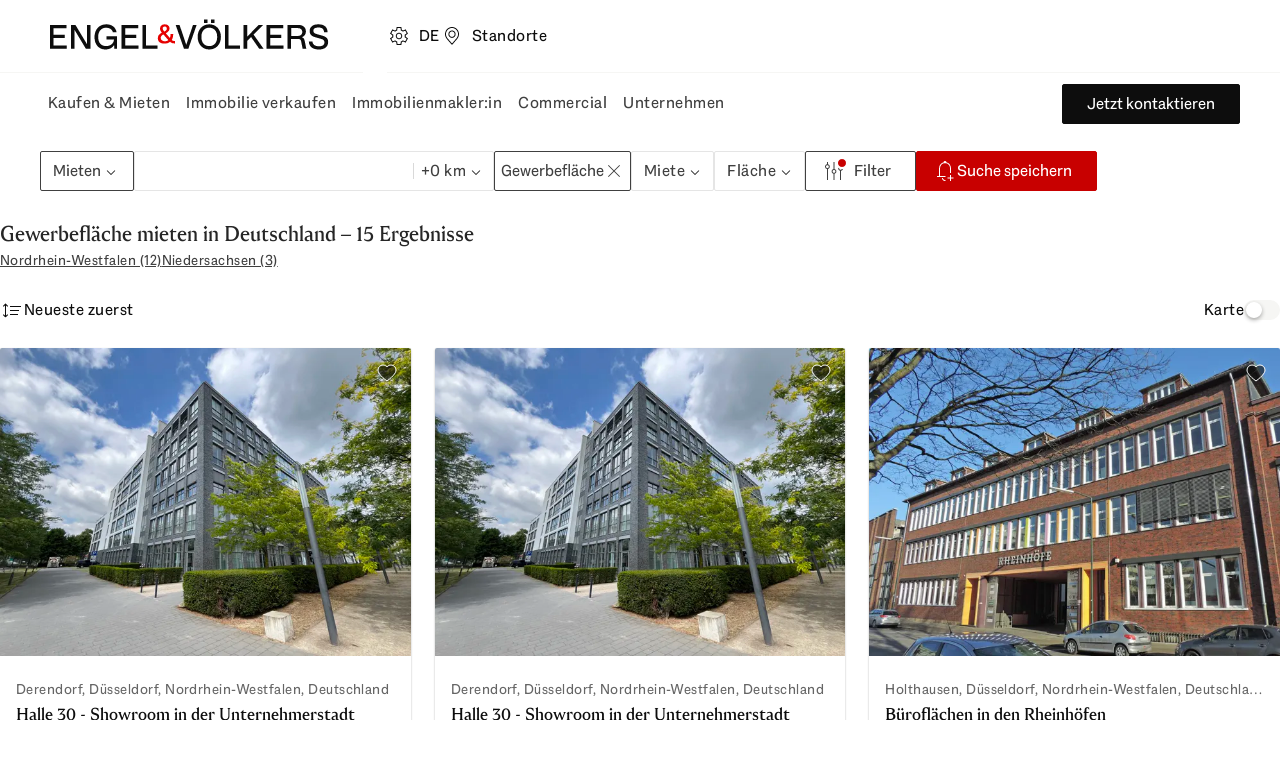

--- FILE ---
content_type: text/html; charset=utf-8
request_url: https://www.engelvoelkers.com/de/de/immobilien/com/mieten/gewerbeflaeche
body_size: 93534
content:
<!DOCTYPE html><html lang="de"><head><meta charSet="utf-8" data-next-head=""/><link rel="preconnect" href="https://uploadcare.engelvoelkers.com" data-next-head=""/><link rel="apple-touch-icon" sizes="180x180" href="https://uploadcare.engelvoelkers.com/20367ee3-b0ec-4b47-a7a4-a9f6fe0f23e9/" data-next-head=""/><link rel="icon" type="image/png" sizes="32x32" href="https://uploadcare.engelvoelkers.com/11642d33-556d-40ea-91fd-bb8e9a93f200/" data-next-head=""/><link rel="icon" type="image/png" sizes="16x16" href="https://uploadcare.engelvoelkers.com/4af56219-669f-4b35-9760-d11efef10cb7/" data-next-head=""/><link rel="icon" href="https://uploadcare.engelvoelkers.com/9b1114be-3ea4-4421-8130-4d6ce3035728/" data-next-head=""/><link rel="shortcut icon" href="https://uploadcare.engelvoelkers.com/9b1114be-3ea4-4421-8130-4d6ce3035728/" data-next-head=""/><meta name="msapplication-TileColor" content="#fffff" data-next-head=""/><meta name="theme-color" content="#ffffff" data-next-head=""/><meta name="viewport" content="width=device-width, initial-scale=1.0, interactive-widget=resizes-content" data-next-head=""/><title data-next-head="">Gewerbeflächen mieten in Deutschland | Engel &amp; Völkers</title><meta name="description" content="Gewerbeflächen mieten in Deutschland ✓ exklusive Angebote ✓ mit Engel &amp; Völkers Gewerbeflächen mieten in Deutschland ✚ Jetzt Suche starten!" data-next-head=""/><meta name="robots" content="index, follow" data-next-head=""/><meta property="og:title" content="Gewerbeflächen mieten in Deutschland | Engel &amp; Völkers" data-next-head=""/><meta property="og:description" content="Gewerbeflächen mieten in Deutschland ✓ exklusive Angebote ✓ mit Engel &amp; Völkers Gewerbeflächen mieten in Deutschland ✚ Jetzt Suche starten!" data-next-head=""/><meta property="og:url" content="https://www.engelvoelkers.com/de/de/immobilien/com/mieten/gewerbeflaeche" data-next-head=""/><meta property="og:type" content="website" data-next-head=""/><meta property="og:locale" content="de_DE" data-next-head=""/><link rel="alternate" href="https://www.engelvoelkers.com/de/de/immobilien/com/mieten/gewerbeflaeche" hrefLang="de" data-testid="alternate_link_0" data-next-head=""/><link rel="alternate" href="https://www.engelvoelkers.com/de/en/properties/com/rent/commercial-space" hrefLang="en" data-testid="alternate_link_1" data-next-head=""/><link rel="alternate" href="https://www.engelvoelkers.com/de/en/properties/com/rent/commercial-space" hrefLang="x-default" data-testid="alternate_link_x_default" data-next-head=""/><link rel="canonical" data-testid="canonicalLink" href="https://www.engelvoelkers.com/de/de/immobilien/com/mieten/gewerbeflaeche" data-next-head=""/><link rel="preconnect" href="https://autogen-buyer.engelvoelkers.com" data-next-head=""/><link rel="preconnect" href="https://fonts.engelvoelkers.com" data-next-head=""/><link rel="preload" href="https://fonts.engelvoelkers.com/EngelVoelkersHead_W_Wght.woff2" as="font" type="font/woff2" crossorigin="" data-next-head=""/><link rel="preload" href="https://fonts.engelvoelkers.com/EngelVoelkersText_W_Wght.woff2" as="font" type="font/woff2" crossorigin="" data-next-head=""/><script type="application/ld+json" id="aggregated-rating-jsonld" data-next-head="">
           {
              "@context": "https://schema.org",
              "@type": "Product",
              "name": "Gewerbeflächen mieten in Deutschland | Engel & Völkers",
              "aggregateRating": {
                "@type": "AggregateRating",
                "ratingValue": "4.8",
                "reviewCount": "520",
                "bestRating": "5",
                "worstRating": "1"
              }
           }
       </script><script type="application/ld+json" id="structured-buyer-data-jsonld" data-next-head="">
            {
              "@context": "https://schema.org",
              "@type": "ItemList",
              "itemListElement": [{"@type":"ListItem","position":1,"name":"Halle 30 - Showroom in der Unternehmerstadt","url":"https://www.engelvoelkers.com/de/de/exposes/b4542640-e86c-524a-9584-2197e6cd0f3a","image":"https://uploadcare.engelvoelkers.com/5a2f5049-0f83-47bc-abcc-d8b78ab5d9a7/","offers":{"@type":"Offer","price":0,"priceCurrency":"EUR","availability":"https://schema.org/InStock","url":"https://www.engelvoelkers.com/de/de/exposes/b4542640-e86c-524a-9584-2197e6cd0f3a"}},{"@type":"ListItem","position":2,"name":"Halle 30 - Showroom in der Unternehmerstadt","url":"https://www.engelvoelkers.com/de/de/exposes/15491f35-de00-5a1e-9885-90438b4e9576","image":"https://uploadcare.engelvoelkers.com/5a2f5049-0f83-47bc-abcc-d8b78ab5d9a7/","offers":{"@type":"Offer","price":0,"priceCurrency":"EUR","availability":"https://schema.org/InStock","url":"https://www.engelvoelkers.com/de/de/exposes/15491f35-de00-5a1e-9885-90438b4e9576"}},{"@type":"ListItem","position":3,"name":"Büroflächen in den Rheinhöfen","url":"https://www.engelvoelkers.com/de/de/exposes/a9146dce-a749-5667-8e72-8580004479d8","image":"https://uploadcare.engelvoelkers.com/4be917e9-c189-4f39-af83-9e8ac085b021/"},{"@type":"ListItem","position":4,"name":"Lichtdurchflutete Büro- oder Schowroomflächen","url":"https://www.engelvoelkers.com/de/de/exposes/ff361fc0-86a4-59b7-8053-7386e78d5be5","image":"https://uploadcare.engelvoelkers.com/75893a5d-eea2-40da-8f7e-19551a818908/","offers":{"@type":"Offer","price":0,"priceCurrency":"EUR","availability":"https://schema.org/InStock","url":"https://www.engelvoelkers.com/de/de/exposes/ff361fc0-86a4-59b7-8053-7386e78d5be5"}},{"@type":"ListItem","position":5,"name":"Lichtdurchflutete Büro- oder Schowroomflächen","url":"https://www.engelvoelkers.com/de/de/exposes/460b6abf-1304-5a50-bd79-a7fca86741fa","image":"https://uploadcare.engelvoelkers.com/75893a5d-eea2-40da-8f7e-19551a818908/","offers":{"@type":"Offer","price":0,"priceCurrency":"EUR","availability":"https://schema.org/InStock","url":"https://www.engelvoelkers.com/de/de/exposes/460b6abf-1304-5a50-bd79-a7fca86741fa"}},{"@type":"ListItem","position":6,"name":"Lichtdurchflutete Büro- oder Schowroomflächen","url":"https://www.engelvoelkers.com/de/de/exposes/3c17ff6f-3b68-58b8-8371-3669f32b65ab","image":"https://uploadcare.engelvoelkers.com/75893a5d-eea2-40da-8f7e-19551a818908/","offers":{"@type":"Offer","price":0,"priceCurrency":"EUR","availability":"https://schema.org/InStock","url":"https://www.engelvoelkers.com/de/de/exposes/3c17ff6f-3b68-58b8-8371-3669f32b65ab"}},{"@type":"ListItem","position":7,"name":"Hochwertige Bürofläche im &#34;Living Office&#34;","url":"https://www.engelvoelkers.com/de/de/exposes/4cc7e2d4-ee7d-5790-bf7e-23513201d203","image":"https://uploadcare.engelvoelkers.com/2a32cbac-48cc-417a-82d0-470a92093bee/","offers":{"@type":"Offer","price":0,"priceCurrency":"EUR","availability":"https://schema.org/InStock","url":"https://www.engelvoelkers.com/de/de/exposes/4cc7e2d4-ee7d-5790-bf7e-23513201d203"}},{"@type":"ListItem","position":8,"name":"Moderne Büroflächen mit Blick auf den Hafen","url":"https://www.engelvoelkers.com/de/de/exposes/08389e97-5668-5f3f-ad92-a83e21c7a395","image":"https://uploadcare.engelvoelkers.com/78d898a1-b238-4612-811a-a4b1f986d824/","offers":{"@type":"Offer","price":0,"priceCurrency":"EUR","availability":"https://schema.org/InStock","url":"https://www.engelvoelkers.com/de/de/exposes/08389e97-5668-5f3f-ad92-a83e21c7a395"}},{"@type":"ListItem","position":9,"name":"Freundliche Büroflächen am Hafen","url":"https://www.engelvoelkers.com/de/de/exposes/213cf9ec-404f-57e5-bda8-0361c0072ca6","image":"https://uploadcare.engelvoelkers.com/ae225ebc-9ad7-48c8-a1e5-45356467180a/","offers":{"@type":"Offer","price":0,"priceCurrency":"EUR","availability":"https://schema.org/InStock","url":"https://www.engelvoelkers.com/de/de/exposes/213cf9ec-404f-57e5-bda8-0361c0072ca6"}},{"@type":"ListItem","position":10,"name":"Freundliche Büroflächen am Hafen","url":"https://www.engelvoelkers.com/de/de/exposes/dac8804f-11f3-5fb9-b796-650509f7e7a7","image":"https://uploadcare.engelvoelkers.com/ae225ebc-9ad7-48c8-a1e5-45356467180a/","offers":{"@type":"Offer","price":0,"priceCurrency":"EUR","availability":"https://schema.org/InStock","url":"https://www.engelvoelkers.com/de/de/exposes/dac8804f-11f3-5fb9-b796-650509f7e7a7"}},{"@type":"ListItem","position":11,"name":"Lichtdurchflutete Büro- oder Schowroomflächen","url":"https://www.engelvoelkers.com/de/de/exposes/c3b8f6aa-9272-5d9a-9fcb-0e98f51f19b9","image":"https://uploadcare.engelvoelkers.com/75893a5d-eea2-40da-8f7e-19551a818908/","offers":{"@type":"Offer","price":0,"priceCurrency":"EUR","availability":"https://schema.org/InStock","url":"https://www.engelvoelkers.com/de/de/exposes/c3b8f6aa-9272-5d9a-9fcb-0e98f51f19b9"}},{"@type":"ListItem","position":12,"name":"Charmante Loftflächen zur individuellen Gestaltung","url":"https://www.engelvoelkers.com/de/de/exposes/97415b46-3538-5b43-a583-55666f2b5457","image":"https://uploadcare.engelvoelkers.com/951d3afc-ee33-4bc7-b01c-cd0aea8ff08d/","offers":{"@type":"Offer","price":0,"priceCurrency":"EUR","availability":"https://schema.org/InStock","url":"https://www.engelvoelkers.com/de/de/exposes/97415b46-3538-5b43-a583-55666f2b5457"}},{"@type":"ListItem","position":13,"name":"Repräsentative Bürofläche in zentraler Lage","url":"https://www.engelvoelkers.com/de/de/exposes/51644e90-bf95-555d-81b0-2f5cce582b76","image":"https://uploadcare.engelvoelkers.com/4fe71834-115f-41a4-a36c-6996f31a7ff9/","offers":{"@type":"Offer","price":0,"priceCurrency":"EUR","availability":"https://schema.org/InStock","url":"https://www.engelvoelkers.com/de/de/exposes/51644e90-bf95-555d-81b0-2f5cce582b76"}},{"@type":"ListItem","position":14,"name":"Erstbezug: Hochwertige Ladenfläche an der Hildesheimer Straße","url":"https://www.engelvoelkers.com/de/de/exposes/cfd0e2d0-0091-5efc-a493-e670cfd8b53c","image":"https://uploadcare.engelvoelkers.com/a3208b40-b69f-41e3-be5b-c5ff715f3803/","offers":{"@type":"Offer","price":0,"priceCurrency":"EUR","availability":"https://schema.org/InStock","url":"https://www.engelvoelkers.com/de/de/exposes/cfd0e2d0-0091-5efc-a493-e670cfd8b53c"}},{"@type":"ListItem","position":15,"name":"Lichtdurchflutete Gewerbefläche in Ricklingen","url":"https://www.engelvoelkers.com/de/de/exposes/2c676d26-2d82-52ae-a5ca-b4e6c2e3ca33","image":"https://uploadcare.engelvoelkers.com/9022f7a0-5f88-41d3-a52f-5049292e61ca/","offers":{"@type":"Offer","price":0,"priceCurrency":"EUR","availability":"https://schema.org/InStock","url":"https://www.engelvoelkers.com/de/de/exposes/2c676d26-2d82-52ae-a5ca-b4e6c2e3ca33"}}]
            }
          </script><link rel="preload" href="https://autogen-buyer.engelvoelkers.com/_next/static/css/7aa2b825282755a8.css?dpl=dpl_85y13uvRb5ygjtLCj6p7yXwgErYb" as="style"/><link rel="stylesheet" href="https://autogen-buyer.engelvoelkers.com/_next/static/css/7aa2b825282755a8.css?dpl=dpl_85y13uvRb5ygjtLCj6p7yXwgErYb" data-n-g=""/><noscript data-n-css=""></noscript><script defer="" nomodule="" src="https://autogen-buyer.engelvoelkers.com/_next/static/chunks/polyfills-42372ed130431b0a.js?dpl=dpl_85y13uvRb5ygjtLCj6p7yXwgErYb"></script><script src="https://clerk.engelvoelkers.com/npm/@clerk/clerk-js@5/dist/clerk.headless.browser.js" data-clerk-js-script="true" async="" data-clerk-publishable-key="pk_live_Y2xlcmsuZW5nZWx2b2Vsa2Vycy5jb20k" data-nscript="beforeInteractive"></script><script src="https://autogen-buyer.engelvoelkers.com/_next/static/chunks/webpack-5aaf5dcbbc5bbe83.js?dpl=dpl_85y13uvRb5ygjtLCj6p7yXwgErYb" defer=""></script><script src="https://autogen-buyer.engelvoelkers.com/_next/static/chunks/framework-9ae4ffaf9e8b994d.js?dpl=dpl_85y13uvRb5ygjtLCj6p7yXwgErYb" defer=""></script><script src="https://autogen-buyer.engelvoelkers.com/_next/static/chunks/main-5481523ca0a60d31.js?dpl=dpl_85y13uvRb5ygjtLCj6p7yXwgErYb" defer=""></script><script src="https://autogen-buyer.engelvoelkers.com/_next/static/chunks/pages/_app-6007b46f540e307a.js?dpl=dpl_85y13uvRb5ygjtLCj6p7yXwgErYb" defer=""></script><script src="https://autogen-buyer.engelvoelkers.com/_next/static/chunks/f715a065-605771aef5f20e82.js?dpl=dpl_85y13uvRb5ygjtLCj6p7yXwgErYb" defer=""></script><script src="https://autogen-buyer.engelvoelkers.com/_next/static/chunks/9375-ff94adfdc2685a8c.js?dpl=dpl_85y13uvRb5ygjtLCj6p7yXwgErYb" defer=""></script><script src="https://autogen-buyer.engelvoelkers.com/_next/static/chunks/7649-ca31b4eb2b3976a3.js?dpl=dpl_85y13uvRb5ygjtLCj6p7yXwgErYb" defer=""></script><script src="https://autogen-buyer.engelvoelkers.com/_next/static/chunks/1154-5ec589f1e2e04e42.js?dpl=dpl_85y13uvRb5ygjtLCj6p7yXwgErYb" defer=""></script><script src="https://autogen-buyer.engelvoelkers.com/_next/static/chunks/703-adcc762c222af0fa.js?dpl=dpl_85y13uvRb5ygjtLCj6p7yXwgErYb" defer=""></script><script src="https://autogen-buyer.engelvoelkers.com/_next/static/chunks/9286-f0a34c0ef3dd171e.js?dpl=dpl_85y13uvRb5ygjtLCj6p7yXwgErYb" defer=""></script><script src="https://autogen-buyer.engelvoelkers.com/_next/static/chunks/8796-861f01792f88df3c.js?dpl=dpl_85y13uvRb5ygjtLCj6p7yXwgErYb" defer=""></script><script src="https://autogen-buyer.engelvoelkers.com/_next/static/chunks/pages/%5B...slug%5D-31a553b1f8aa67f3.js?dpl=dpl_85y13uvRb5ygjtLCj6p7yXwgErYb" defer=""></script><script src="https://autogen-buyer.engelvoelkers.com/_next/static/autogen-buyer/_buildManifest.js?dpl=dpl_85y13uvRb5ygjtLCj6p7yXwgErYb" defer=""></script><script src="https://autogen-buyer.engelvoelkers.com/_next/static/autogen-buyer/_ssgManifest.js?dpl=dpl_85y13uvRb5ygjtLCj6p7yXwgErYb" defer=""></script><style data-styled="" data-styled-version="6.1.9">.eyOOV{border:0;width:auto;box-sizing:border-box;position:relative;display:inline-grid;grid-auto-flow:column;gap:var(--distance-static-xs);align-items:center;justify-content:center;border-radius:var(--border-radius-s);font-weight:var(--font-weight-regular);font-size:var(--font-size-static-m);line-height:var(--line-height-static-l);text-align:center;cursor:pointer;padding:9px var(--distance-static-l);--color-button-primary-idle:var(--color-surface-red);border:1px solid var(--color-button-primary-idle);background:var(--color-button-primary-idle);color:var(--color-light);}/*!sc*/
.eyOOV:focus{outline:0;}/*!sc*/
.eyOOV:focus-visible{outline:0;}/*!sc*/
.eyOOV:focus-visible::after{content:'';position:absolute;top:calc(var(--distance-static-xxs) * -1);right:calc(var(--distance-static-xxs) * -1);bottom:calc(var(--distance-static-xxs) * -1);left:calc(var(--distance-static-xxs) * -1);border:var(--distance-static-3xs) solid var(--color-dark-subdued);border-radius:var(--border-radius-m);pointer-events:none;}/*!sc*/
@media (hover:hover){.eyOOV:hover{--color-button-primary-hover:var(--color-surface-red-dark);border-color:var(--color-button-primary-hover);background:var(--color-button-primary-hover);box-shadow:var(--shadow-xs);}}/*!sc*/
.eyOOV:active{--color-button-primary-active:var(--color-surface-red-darker);border-color:var(--color-button-primary-active);background:var(--color-button-primary-active);}/*!sc*/
.eyOOV:disabled{background:var(--color-surface-light-grubby);color:var(--color-text-dark-lighter);box-shadow:none;border-color:transparent;}/*!sc*/
.jnhpuq{border:0;width:auto;box-sizing:border-box;position:relative;display:inline-grid;grid-auto-flow:column;gap:var(--distance-static-xs);align-items:center;justify-content:center;border-radius:var(--border-radius-s);font-weight:var(--font-weight-regular);font-size:var(--font-size-static-m);line-height:var(--line-height-static-l);text-align:center;cursor:pointer;padding:9px var(--distance-static-l);text-decoration:none;border:1px solid currentColor;background:transparent;color:var(--color-text-dark-intense);}/*!sc*/
.jnhpuq:focus{outline:0;}/*!sc*/
.jnhpuq:focus-visible{outline:0;}/*!sc*/
.jnhpuq:focus-visible::after{content:'';position:absolute;top:calc(var(--distance-static-xxs) * -1);right:calc(var(--distance-static-xxs) * -1);bottom:calc(var(--distance-static-xxs) * -1);left:calc(var(--distance-static-xxs) * -1);border:var(--distance-static-3xs) solid var(--color-dark-subdued);border-radius:var(--border-radius-m);pointer-events:none;}/*!sc*/
@media (hover:hover){.jnhpuq:hover{--color-button-tertiary-hover:var(--color-surface-dark);border-color:var(--color-button-tertiary-hover);background:var(--color-button-tertiary-hover);color:var(--color-text-light);}}/*!sc*/
.jnhpuq:active{--color-button-tertiary-active:var(--color-surface-dark-subdued);border-color:var(--color-button-tertiary-active);background:var(--color-button-tertiary-active);color:var(--color-text-light);}/*!sc*/
.jnhpuq:disabled{background:var(--color-surface-light-grubby);color:var(--color-text-dark-lighter);box-shadow:none;border-color:transparent;}/*!sc*/
.dHmgEr{border:0;width:auto;box-sizing:border-box;position:relative;display:inline-grid;grid-auto-flow:column;gap:var(--distance-static-xs);align-items:center;justify-content:center;border-radius:var(--border-radius-s);font-weight:var(--font-weight-regular);font-size:var(--font-size-static-m);line-height:var(--line-height-static-l);text-align:center;cursor:pointer;padding:9px var(--distance-static-l);border:1px solid currentColor;background:transparent;color:var(--color-text-dark-intense);}/*!sc*/
.dHmgEr:focus{outline:0;}/*!sc*/
.dHmgEr:focus-visible{outline:0;}/*!sc*/
.dHmgEr:focus-visible::after{content:'';position:absolute;top:calc(var(--distance-static-xxs) * -1);right:calc(var(--distance-static-xxs) * -1);bottom:calc(var(--distance-static-xxs) * -1);left:calc(var(--distance-static-xxs) * -1);border:var(--distance-static-3xs) solid var(--color-dark-subdued);border-radius:var(--border-radius-m);pointer-events:none;}/*!sc*/
@media (hover:hover){.dHmgEr:hover{--color-button-tertiary-hover:var(--color-surface-dark);border-color:var(--color-button-tertiary-hover);background:var(--color-button-tertiary-hover);color:var(--color-text-light);}}/*!sc*/
.dHmgEr:active{--color-button-tertiary-active:var(--color-surface-dark-subdued);border-color:var(--color-button-tertiary-active);background:var(--color-button-tertiary-active);color:var(--color-text-light);}/*!sc*/
.dHmgEr:disabled{background:var(--color-surface-light-grubby);color:var(--color-text-dark-lighter);box-shadow:none;border-color:transparent;}/*!sc*/
.dDvRga{border:0;width:auto;box-sizing:border-box;position:relative;display:inline-grid;grid-auto-flow:column;gap:var(--distance-static-xs);align-items:center;justify-content:center;border-radius:var(--border-radius-s);font-weight:var(--font-weight-regular);font-size:var(--font-size-static-m);line-height:var(--line-height-static-l);text-align:center;cursor:pointer;padding:9px var(--distance-static-l) 9px var(--distance-static-m);--color-button-secondary-idle:var(--color-surface-dark-intense);border:1px solid var(--color-button-secondary-idle);background:var(--color-button-secondary-idle);color:var(--color-text-light);}/*!sc*/
.dDvRga:focus{outline:0;}/*!sc*/
.dDvRga:focus-visible{outline:0;}/*!sc*/
.dDvRga:focus-visible::after{content:'';position:absolute;top:calc(var(--distance-static-xxs) * -1);right:calc(var(--distance-static-xxs) * -1);bottom:calc(var(--distance-static-xxs) * -1);left:calc(var(--distance-static-xxs) * -1);border:var(--distance-static-3xs) solid var(--color-dark-subdued);border-radius:var(--border-radius-m);pointer-events:none;}/*!sc*/
@media (hover:hover){.dDvRga:hover{--color-button-secondary-hover:var(--color-surface-dark);border-color:var(--color-button-secondary-hover);background:var(--color-button-secondary-hover);box-shadow:var(--shadow-xs);}}/*!sc*/
.dDvRga:active{--color-button-secondary-active:var(--color-surface-dark-subdued);border-color:var(--color-button-secondary-active);background:var(--color-button-secondary-active);}/*!sc*/
.dDvRga:disabled{background:var(--color-surface-light-grubby);color:var(--color-text-dark-lighter);box-shadow:none;border-color:transparent;}/*!sc*/
data-styled.g1[id="sc-2e24235b-0"]{content:"eyOOV,jnhpuq,dHmgEr,dDvRga,"}/*!sc*/
.iXDLEQ{margin:0;color:currentColor;font-weight:var(--font-weight-regular);font-style:normal;font-size:var(--font-size-dynamic-xs);line-height:var(--line-height-static-xl);}/*!sc*/
.iimpTT{margin:0;color:currentColor;font-weight:var(--font-weight-regular);font-style:normal;font-size:var(--font-size-static-m);line-height:var(--line-height-static-l);}/*!sc*/
.cQqNkg{margin:0;color:currentColor;font-weight:var(--font-weight-regular);font-style:normal;font-size:var(--font-size-static-s);line-height:var(--line-height-static-m);}/*!sc*/
.fLsAKi{margin:0;color:currentColor;font-weight:var(--font-weight-regular);font-style:normal;font-size:var(--font-size-static-xs);line-height:var(--line-height-static-s);}/*!sc*/
data-styled.g2[id="sc-8d114b80-0"]{content:"iXDLEQ,iimpTT,cQqNkg,fLsAKi,"}/*!sc*/
.gPsXUE{margin:0;font-family:var(--font-family-heading),'Fallback Georgia','Times New Roman',Times,serif;font-weight:var(--font-weight-heavy);letter-spacing:normal;color:var(--color-surface-dark-highlight);font-size:var(--font-size-dynamic-m);line-height:var(--line-height-dynamic-m);}/*!sc*/
.hgWdfs{margin:0;font-family:var(--font-family-heading),'Fallback Georgia','Times New Roman',Times,serif;font-weight:var(--font-weight-heavy);letter-spacing:normal;color:var(--color-surface-dark-highlight);font-size:var(--font-size-dynamic-s);line-height:var(--line-height-dynamic-s);}/*!sc*/
.kgGBvY{margin:0;font-family:var(--font-family-heading),'Fallback Georgia','Times New Roman',Times,serif;font-weight:var(--font-weight-heavy);letter-spacing:normal;color:var(--color-surface-dark-highlight);font-size:var(--font-size-dynamic-l);line-height:var(--line-height-dynamic-l);}/*!sc*/
.hgJjlA{margin:0;font-family:var(--font-family-heading),'Fallback Georgia','Times New Roman',Times,serif;font-weight:var(--font-weight-heavy);letter-spacing:normal;color:var(--color-surface-dark-highlight);font-size:var(--font-size-static-l);line-height:var(--line-height-static-l);}/*!sc*/
data-styled.g3[id="sc-4817cfdd-0"]{content:"gPsXUE,hgWdfs,kgGBvY,hgJjlA,"}/*!sc*/
.eFDjwv{margin:0;font-size:var(--font-size-static-xs);line-height:var(--line-height-static-s);letter-spacing:var(--letter-spacing-s);font-weight:var(--font-weight-regular);text-transform:uppercase;color:var(--color-dark-subdued);}/*!sc*/
data-styled.g7[id="sc-96bedd10-0"]{content:"eFDjwv,"}/*!sc*/
.OswFD{margin:0 auto;padding:var(--distance-dynamic-s) var(--distance-static-m) var(--distance-dynamic-xl);}/*!sc*/
@media screen and (min-width: 600px){.OswFD{padding-left:var(--distance-static-xxl);padding-right:var(--distance-static-xxl);}}/*!sc*/
@media screen and (min-width: 905px){.OswFD{max-width:1160px;min-width:825px;}}/*!sc*/
@media screen and (min-width: 1240px){.OswFD{max-width:1128px;min-width:928px;}}/*!sc*/
.ljhDeD{margin:0 auto;padding:var(--distance-dynamic-s) var(--distance-static-m) var(--distance-dynamic-xl);}/*!sc*/
@media screen and (min-width: 600px){.ljhDeD{padding-left:var(--distance-static-xxl);padding-right:var(--distance-static-xxl);}}/*!sc*/
@media screen and (min-width: 905px){.ljhDeD{max-width:525px;}}/*!sc*/
@media screen and (min-width: 1240px){.ljhDeD{max-width:896px;min-width:696px;}}/*!sc*/
.eULOas{margin:0 auto;padding:var(--distance-dynamic-s) var(--distance-static-m) var(--distance-dynamic-xl);}/*!sc*/
@media screen and (min-width: 600px){.eULOas{padding-left:var(--distance-static-xxl);padding-right:var(--distance-static-xxl);}}/*!sc*/
@media screen and (min-width: 905px){.eULOas{max-width:1160px;min-width:825px;}}/*!sc*/
@media screen and (min-width: 1240px){.eULOas{max-width:1360px;min-width:1160px;}}/*!sc*/
.bpgqrV{margin:0 auto;padding:var(--distance-dynamic-s) var(--distance-static-m) var(--distance-dynamic-xl);}/*!sc*/
@media screen and (min-width: 600px){.bpgqrV{padding-left:var(--distance-static-xxl);padding-right:var(--distance-static-xxl);}}/*!sc*/
@media screen and (min-width: 905px){.bpgqrV{max-width:685px;}}/*!sc*/
@media screen and (min-width: 1240px){.bpgqrV{max-width:1128px;min-width:928px;}}/*!sc*/
data-styled.g8[id="sc-b79aa239-0"]{content:"OswFD,ljhDeD,eULOas,bpgqrV,"}/*!sc*/
.gQkhmB{--animated-height:var(--distance-static-5xl);padding-top:var(--distance-dynamic-s);}/*!sc*/
@media screen and (min-width: 600px){.gQkhmB{text-align:center;}}/*!sc*/
data-styled.g11[id="sc-d26bd4b7-1"]{content:"gQkhmB,"}/*!sc*/
.rkBgh{margin:0 auto var(--distance-dynamic-l);}/*!sc*/
.rkBgh .sc-d26bd4b7-1{padding-top:0;}/*!sc*/
@media screen and (min-width: 1440px){.rkBgh{max-width:896px;}}/*!sc*/
data-styled.g12[id="sc-d26bd4b7-2"]{content:"rkBgh,"}/*!sc*/
.ihxqAy{margin-bottom:var(--distance-static-s);color:currentColor;}/*!sc*/
data-styled.g15[id="sc-d26bd4b7-5"]{content:"ihxqAy,"}/*!sc*/
.jlUCXq{margin-bottom:var(--distance-static-l);color:currentColor;word-break:break-word;}/*!sc*/
.bpAJEI{color:currentColor;word-break:break-word;}/*!sc*/
data-styled.g16[id="sc-d26bd4b7-6"]{content:"jlUCXq,bpAJEI,"}/*!sc*/
.rDFRT{color:currentColor;margin-top:var(--distance-static-l);}/*!sc*/
data-styled.g17[id="sc-d26bd4b7-7"]{content:"rDFRT,"}/*!sc*/
.eTasap{position:relative;font-size:inherit;line-height:inherit;text-decoration:underline;text-underline-offset:var(--text-underline-offset);color:currentColor;appearance:none;}/*!sc*/
.eTasap:focus{outline:var(--distance-static-3xs) solid var(--color-focus-dark);outline-offset:var(--distance-static-xxs);}/*!sc*/
@media (hover: hover){.eTasap:hover{text-decoration:none;}}/*!sc*/
data-styled.g23[id="InlineLinkstyled__StyledInlineLink-sc-1k23q39-0"]{content:"eTasap,"}/*!sc*/
.cugmbJ{margin:0;color:currentColor;font-weight:var(--font-weight-regular);font-style:normal;font-size:var(--font-size-static-m);line-height:var(--line-height-static-l);}/*!sc*/
data-styled.g25[id="Copystyled__StyledCopy-sc-jsw638-0"]{content:"cugmbJ,"}/*!sc*/
.koZbcl{position:absolute;margin:0 -1px -1px 0;border:0;padding:0;width:1px;height:1px;clip:rect(0,0,0,0);clip-path:inset(50%);overflow:hidden;white-space:nowrap;}/*!sc*/
data-styled.g26[id="VisuallyHidden-sc-jmxeb6-0"]{content:"koZbcl,"}/*!sc*/
.dmlAJV{flex-shrink:0;box-sizing:border-box;position:relative;display:flex;justify-content:center;align-items:center;border:0;padding:0;cursor:pointer;width:var(--icon-size-s);height:var(--icon-size-s);border-radius:var(--border-radius-m);background:transparent;color:var(--color-text-dark-intense);}/*!sc*/
.dmlAJV:focus{outline:0;}/*!sc*/
.dmlAJV:focus-visible{outline:0;}/*!sc*/
.dmlAJV:focus-visible::after{content:'';position:absolute;top:calc(var(--distance-static-xxs) * -1);right:calc(var(--distance-static-xxs) * -1);bottom:calc(var(--distance-static-xxs) * -1);left:calc(var(--distance-static-xxs) * -1);border:var(--distance-static-3xs) solid var(--color-focus-dark);border-radius:var(--border-radius-m);pointer-events:none;}/*!sc*/
.dmlAJV:focus-visible{background:var(--color-surface-light);}/*!sc*/
@media (hover: hover){.dmlAJV:hover{background:var(--color-surface-light-grubby);}}/*!sc*/
.dmlAJV:active{background:var(--color-transparent-icon-button-bg-active);}/*!sc*/
.dmlAJV:focus-visible::after{border-radius:var(--border-radius-m);}/*!sc*/
.dmlAJV:disabled{background:var(--color-interaction-disabled-bg);color:var(--color-interaction-disabled-text);border-color:var(--color-interaction-disabled-bg);box-shadow:none;}/*!sc*/
.fuQerF{flex-shrink:0;box-sizing:border-box;position:relative;display:flex;justify-content:center;align-items:center;border:0;padding:0;cursor:pointer;width:var(--icon-size-s);height:var(--icon-size-s);border-radius:var(--border-radius-m);background:var(--color-surface-light);color:var(--color-text-dark-intense);}/*!sc*/
.fuQerF:focus{outline:0;}/*!sc*/
.fuQerF:focus-visible{outline:0;}/*!sc*/
.fuQerF:focus-visible::after{content:'';position:absolute;top:calc(var(--distance-static-xxs) * -1);right:calc(var(--distance-static-xxs) * -1);bottom:calc(var(--distance-static-xxs) * -1);left:calc(var(--distance-static-xxs) * -1);border:var(--distance-static-3xs) solid var(--color-focus-light);border-radius:var(--border-radius-m);pointer-events:none;}/*!sc*/
@media (hover: hover){.fuQerF:hover{background:var(--color-surface-light-grubby);}}/*!sc*/
.fuQerF:active{background:var(--color-surface-dark-decent);}/*!sc*/
.fuQerF:focus-visible::after{border-radius:var(--border-radius-m);}/*!sc*/
.fuQerF:disabled{background:var(--color-interaction-disabled-bg);color:var(--color-interaction-disabled-text);border-color:var(--color-interaction-disabled-bg);box-shadow:none;}/*!sc*/
.iYRNUg{flex-shrink:0;box-sizing:border-box;position:relative;display:flex;justify-content:center;align-items:center;border:0;padding:0;cursor:pointer;width:var(--icon-size-s);height:var(--icon-size-s);border-radius:var(--border-radius-circle);background:var(--color-surface-dark-intense);color:var(--color-text-light);}/*!sc*/
.iYRNUg:focus{outline:0;}/*!sc*/
.iYRNUg:focus-visible{outline:0;}/*!sc*/
.iYRNUg:focus-visible::after{content:'';position:absolute;top:calc(var(--distance-static-xxs) * -1);right:calc(var(--distance-static-xxs) * -1);bottom:calc(var(--distance-static-xxs) * -1);left:calc(var(--distance-static-xxs) * -1);border:var(--distance-static-3xs) solid var(--color-focus-dark);border-radius:var(--border-radius-m);pointer-events:none;}/*!sc*/
@media (hover: hover){.iYRNUg:hover{background:var(--color-surface-dark);}}/*!sc*/
.iYRNUg:active{background:var(--color-surface-dark-subdued);}/*!sc*/
.iYRNUg:focus-visible::after{border-radius:var(--border-radius-circle);}/*!sc*/
.iYRNUg:disabled{background:var(--color-interaction-disabled-bg);color:var(--color-interaction-disabled-text);border-color:var(--color-interaction-disabled-bg);box-shadow:none;}/*!sc*/
.bngpjt{flex-shrink:0;box-sizing:border-box;position:relative;display:flex;justify-content:center;align-items:center;border:0;padding:0;cursor:pointer;text-decoration:none;width:var(--icon-size-s);height:var(--icon-size-s);border-radius:var(--border-radius-m);background:var(--color-surface-dark-intense);color:var(--color-text-light);}/*!sc*/
.bngpjt:focus{outline:0;}/*!sc*/
.bngpjt:focus-visible{outline:0;}/*!sc*/
.bngpjt:focus-visible::after{content:'';position:absolute;top:calc(var(--distance-static-xxs) * -1);right:calc(var(--distance-static-xxs) * -1);bottom:calc(var(--distance-static-xxs) * -1);left:calc(var(--distance-static-xxs) * -1);border:var(--distance-static-3xs) solid var(--color-focus-dark);border-radius:var(--border-radius-m);pointer-events:none;}/*!sc*/
@media (hover: hover){.bngpjt:hover{background:var(--color-surface-dark);}}/*!sc*/
.bngpjt:active{background:var(--color-surface-dark-subdued);}/*!sc*/
.bngpjt:focus-visible::after{border-radius:var(--border-radius-m);}/*!sc*/
.bngpjt:disabled{background:var(--color-interaction-disabled-bg);color:var(--color-interaction-disabled-text);border-color:var(--color-interaction-disabled-bg);box-shadow:none;}/*!sc*/
data-styled.g28[id="IconButtonstyled__StyledIconButton-sc-p4sl79-0"]{content:"dmlAJV,fuQerF,iYRNUg,bngpjt,"}/*!sc*/
.ewAewq{border:0;width:auto;box-sizing:border-box;position:relative;display:inline-grid;grid-auto-flow:column;gap:var(--distance-static-xs);align-items:center;justify-content:center;border-radius:var(--border-radius-s);font-weight:var(--font-weight-regular);font-size:var(--font-size-static-m);line-height:var(--line-height-static-l);text-align:center;cursor:pointer;padding:5px var(--distance-static-l);--color-button-secondary-idle:var(--color-surface-dark-intense);border:1px solid var(--color-button-secondary-idle);background:var(--color-button-secondary-idle);color:var(--color-text-light);}/*!sc*/
.ewAewq:focus{outline:0;}/*!sc*/
.ewAewq:focus-visible{outline:0;}/*!sc*/
.ewAewq:focus-visible::after{content:'';position:absolute;top:calc(var(--distance-static-xxs) * -1);right:calc(var(--distance-static-xxs) * -1);bottom:calc(var(--distance-static-xxs) * -1);left:calc(var(--distance-static-xxs) * -1);border:var(--distance-static-3xs) solid var(--color-focus-dark);border-radius:var(--border-radius-m);pointer-events:none;}/*!sc*/
@media (hover: hover){.ewAewq{--color-button-secondary-hover:var(--color-surface-dark);}.ewAewq:hover{border-color:var(--color-button-secondary-hover);background:var(--color-button-secondary-hover);box-shadow:var(--shadow-xs);}}/*!sc*/
.ewAewq:active{--color-button-secondary-active:var(--color-surface-dark-subdued);border-color:var(--color-button-secondary-active);background:var(--color-button-secondary-active);}/*!sc*/
.ewAewq:disabled{background:var(--color-surface-light-grubby);color:var(--color-text-dark-lighter);box-shadow:none;border-color:transparent;}/*!sc*/
data-styled.g38[id="Buttonstyled__StyledButton-sc-1muz2dx-0"]{content:"ewAewq,"}/*!sc*/
.iRYhPf{margin:0;font-family:var(--font-family-heading),'Fallback Georgia','Times New Roman',Times,serif;font-weight:var(--font-weight-heavy);letter-spacing:normal;color:var(--color-surface-dark-highlight);font-size:var(--font-size-dynamic-s);line-height:var(--line-height-dynamic-s);}/*!sc*/
.kfsxtD{margin:0;font-family:var(--font-family-heading),'Fallback Georgia','Times New Roman',Times,serif;font-weight:var(--font-weight-heavy);letter-spacing:normal;color:var(--color-surface-dark-highlight);font-size:var(--font-size-static-l);line-height:var(--line-height-static-l);}/*!sc*/
data-styled.g39[id="Headlinestyled__StyledHeadline-sc-qy6iue-0"]{content:"iRYhPf,kfsxtD,"}/*!sc*/
.haLA-dV{position:relative;}/*!sc*/
.haLA-dV::after{position:absolute;right:0;bottom:0;left:0;content:'';height:1px;transform:scaleX(0);background-color:currentColor;transition:all 0.3s cubic-bezier(0.39,0.575,0.565,1);transform-origin:0 50%;}/*!sc*/
data-styled.g52[id="Linkstyled__StyledText-sc-mkf9w8-0"]{content:"haLA-dV,"}/*!sc*/
.ieqSeB{box-sizing:border-box;position:relative;display:inline-grid;grid-auto-flow:column;gap:var(--distance-static-xs);align-items:center;justify-content:center;border:0;font-family:var(--font-family-text),Arial,Helvetica,sans-serif;font-size:var(--font-size-static-m);line-height:var(--line-height-static-m);text-decoration:none;cursor:pointer;padding:var(--distance-static-xs) 0;color:var(--color-text-dark-intense);}/*!sc*/
.ieqSeB:focus{outline:0;}/*!sc*/
@media (hover:hover){.ieqSeB:hover:not(:disabled) .Linkstyled__StyledText-sc-mkf9w8-0::after{transform:scaleX(1);}}/*!sc*/
.ieqSeB:focus{outline:0;}/*!sc*/
.ieqSeB:focus-visible{outline:0;}/*!sc*/
.ieqSeB:focus-visible::after{content:'';position:absolute;top:calc(var(--distance-static-xxs) * -1);right:calc(var(--distance-static-xxs) * -1);bottom:calc(var(--distance-static-xxs) * -1);left:calc(var(--distance-static-xxs) * -1);border:var(--distance-static-3xs) solid var(--color-focus-dark);border-radius:var(--border-radius-m);pointer-events:none;}/*!sc*/
@media (hover: hover){.ieqSeB:hover{color:var(--color-text-dark);}}/*!sc*/
.ieqSeB:active{color:var(--color-text-dark-subdued);}/*!sc*/
.ieqSeB:disabled{color:var(--color-text-dark-lighter);}/*!sc*/
.dYolKu{box-sizing:border-box;position:relative;display:inline-grid;grid-auto-flow:column;gap:var(--distance-static-xs);align-items:center;justify-content:center;border:0;font-family:var(--font-family-text),Arial,Helvetica,sans-serif;font-size:var(--font-size-static-m);line-height:var(--line-height-static-m);text-decoration:none;cursor:pointer;background:0;padding:var(--distance-static-xs) 0;color:var(--color-text-dark-intense);}/*!sc*/
.dYolKu:focus{outline:0;}/*!sc*/
@media (hover:hover){.dYolKu:hover:not(:disabled) .Linkstyled__StyledText-sc-mkf9w8-0::after{transform:scaleX(1);}}/*!sc*/
.dYolKu:focus{outline:0;}/*!sc*/
.dYolKu:focus-visible{outline:0;}/*!sc*/
.dYolKu:focus-visible::after{content:'';position:absolute;top:calc(var(--distance-static-xxs) * -1);right:calc(var(--distance-static-xxs) * -1);bottom:calc(var(--distance-static-xxs) * -1);left:calc(var(--distance-static-xxs) * -1);border:var(--distance-static-3xs) solid var(--color-focus-dark);border-radius:var(--border-radius-m);pointer-events:none;}/*!sc*/
@media (hover: hover){.dYolKu:hover{color:var(--color-text-dark);}}/*!sc*/
.dYolKu:active{color:var(--color-text-dark-subdued);}/*!sc*/
.dYolKu:disabled{color:var(--color-text-dark-lighter);}/*!sc*/
data-styled.g53[id="Linkstyled__StyledLink-sc-mkf9w8-1"]{content:"ieqSeB,dYolKu,"}/*!sc*/
.dezEec{display:grid;place-items:center;position:relative;}/*!sc*/
.dezEec:focus{outline:0;}/*!sc*/
.dezEec:focus-visible{outline:0;}/*!sc*/
.dezEec:focus-visible::after{content:'';position:absolute;top:calc(var(--distance-static-xxs) * -1);right:calc(var(--distance-static-xxs) * -1);bottom:calc(var(--distance-static-xxs) * -1);left:calc(var(--distance-static-xxs) * -1);border:var(--distance-static-3xs) solid var(--color-focus-dark);border-radius:var(--border-radius-m);pointer-events:none;}/*!sc*/
@media (hover:hover){.dezEec:hover{background-color:var(--color-surface-light-grubby);}}/*!sc*/
.dezEec:active{background-color:var(--color-surface-dark-decent);}/*!sc*/
data-styled.g54[id="Logostyled__StyledLogoAnchor-sc-vhguie-0"]{content:"dezEec,"}/*!sc*/
.iLxYvc{width:auto;height:var(--distance-static-xxl);}/*!sc*/
@media screen and (min-width: 600px){.iLxYvc{height:60px;}}/*!sc*/
@media screen and (min-width: 905px){.iLxYvc{margin-top:var( --distance-static-3xs );}}/*!sc*/
data-styled.g55[id="Logostyled__StyledLogoSvg-sc-vhguie-1"]{content:"iLxYvc,"}/*!sc*/
.doMhAA{fill:var(--color-stroke-brand);}/*!sc*/
data-styled.g56[id="Logostyled__StyledLogoAmpersandPath-sc-vhguie-2"]{content:"doMhAA,"}/*!sc*/
.ciaVpD{fill:var(--color-stroke-dark-intense);}/*!sc*/
data-styled.g57[id="Logostyled__StyledLogoTextPath-sc-vhguie-3"]{content:"ciaVpD,"}/*!sc*/
.fmXyzg{display:block;width:auto;height:var(--distance-static-xxl);}/*!sc*/
data-styled.g58[id="Logostyled__StyledAbbreviatedLogoSVG-sc-vhguie-4"]{content:"fmXyzg,"}/*!sc*/
.dbACpz{margin:0;font-size:var(--font-size-static-xs);line-height:var(--line-height-static-s);letter-spacing:var(--letter-spacing-s);font-weight:var(--font-weight-regular);text-transform:uppercase;color:var(--color-text-dark-subdued);}/*!sc*/
data-styled.g63[id="Overline__StyledOverline-sc-6k3r65-0"]{content:"dbACpz,"}/*!sc*/
.cjJMUA{display:inline-grid;grid-auto-flow:column;grid-gap:var(--distance-static-xs) var(--distance-static-m);}/*!sc*/
data-styled.g105[id="SocialChannelsstyled__StyledSocialIconWrapper-sc-vc0zb-0"]{content:"cjJMUA,"}/*!sc*/
.cljXpd{display:block;padding:0;height:var(--distance-static-l);width:var(--distance-static-l);color:var(--color-text-light);}/*!sc*/
.cljXpd:focus{outline:0;}/*!sc*/
.cljXpd:focus-visible{outline:0;}/*!sc*/
.cljXpd:focus-visible::after{content:'';position:absolute;top:calc(var(--distance-static-xxs) * -1);right:calc(var(--distance-static-xxs) * -1);bottom:calc(var(--distance-static-xxs) * -1);left:calc(var(--distance-static-xxs) * -1);border:var(--distance-static-3xs) solid var(--color-focus-dark);border-radius:var(--border-radius-m);pointer-events:none;}/*!sc*/
data-styled.g106[id="SocialIconstyled__StyledIconButton-sc-11etb5r-0"]{content:"cljXpd,"}/*!sc*/
.dTHJZN{flex-shrink:0;}/*!sc*/
@media screen and (min-width: 600px){.dTHJZN{width:var(--icon-size-m);height:var(--icon-size-m);}}/*!sc*/
data-styled.g117[id="ToTopButtonstyled__StyledIconButton-sc-v6j0ow-0"]{content:"dTHJZN,"}/*!sc*/
.gcIMaF{display:block;width:168px;height:70px;}/*!sc*/
@media screen and (min-width: 905px){.gcIMaF{width:240px;height:100px;}}/*!sc*/
data-styled.g118[id="Villastyled__StyledVilla-sc-17cqy75-0"]{content:"gcIMaF,"}/*!sc*/
@font-face{font-family:'Engel Voelkers Head VF App';src:url('https://fonts.engelvoelkers.com/EngelVoelkersHead_W_Wght.woff2') format('woff2');font-weight:400 700;font-display:swap;}/*!sc*/
@font-face{font-family:'Engel Voelkers Text VF App';src:url('https://fonts.engelvoelkers.com/EngelVoelkersText_W_Wght.woff2') format('woff2');font-weight:400 700;font-display:swap;}/*!sc*/
@font-face{font-family:"Fallback Georgia";src:local('Georgia Bold');size-adjust:87%;}/*!sc*/
:root{--shadow-xxl:0px 32px 24px rgb(0, 0, 0, 0.16);--shadow-xl:0px 16px 32px rgb(0, 0, 0, 0.16);--shadow-l:0px 8px 16px rgb(0, 0, 0, 0.24);--shadow-m:0px 4px 8px rgb(0, 0, 0, 0.24);--shadow-s:0px 2px 4px rgb(0, 0, 0, 0.32);--shadow-xs:0px 1px 2px rgb(0, 0, 0, 0.32);--distance-static-6xl:96px;--distance-static-5xl:72px;--distance-static-4xl:64px;--distance-static-3xl:48px;--distance-static-xxl:40px;--distance-static-xl:32px;--distance-static-l:24px;--distance-static-m:16px;--distance-static-s:12px;--distance-static-xs:8px;--distance-static-xxs:4px;--distance-static-3xs:2px;--distance-dynamic-xl:56px;--distance-dynamic-l:48px;--distance-dynamic-m:40px;--distance-dynamic-s:24px;--distance-dynamic-xs:16px;--distance-dynamic-xxs:12px;--font-family-heading:Engel Voelkers Head VF App;--font-family-text:Engel Voelkers Text VF App;--font-weight-regular:400;--font-weight-heavy:700;--font-size-static-xl:24px;--font-size-static-l:20px;--font-size-static-m:16px;--font-size-static-s:14px;--font-size-static-xs:12px;--font-size-dynamic-xl:40px;--font-size-dynamic-l:32px;--font-size-dynamic-m:28px;--font-size-dynamic-s:24px;--font-size-dynamic-xs:18px;--line-height-static-xxl:38px;--line-height-static-xl:32px;--line-height-static-l:28px;--line-height-static-m:24px;--line-height-static-s:20px;--line-height-relative-default:140%;--line-height-relative-s:130%;--line-height-dynamic-xl:48px;--line-height-dynamic-l:40px;--line-height-dynamic-m:36px;--line-height-dynamic-s:32px;--letter-spacing-default:0.03em;--letter-spacing-s:2px;--aspect-ratio-square:1;--aspect-ratio-wide-s:2/1;--aspect-ratio-wide-m:3/1;--aspect-ratio-wide-l:4/1;--aspect-ratio-teaser:3/2;--aspect-ratio-landscape:4/3;--aspect-ratio-portrait:3/4;--aspect-ratio-video:16/9;--aspect-ratio-widescreen:21/9;--border-radius-circle:50%;--border-radius-s:2px;--border-radius-m:4px;--border-radius-l:16px;--border-radius-xl:30px;--icon-size-l:92px;--icon-size-m:48px;--icon-size-s:40px;--icon-size-xs:24px;--icon-size-xxs:20px;--page-spacing-dynamic:var(--distance-static-m);--color-ev-red:#E60000;--color-guardsman-red:#C80000;--color-totem-pole:#910f05;--color-lonestar:#640A00;--color-red-white:#FBEBEB;--color-white:#FFFFFF;--color-white-10:rgb(255, 255, 255, 0.1);--color-white-20:rgb(255, 255, 255, 0.2);--color-desert-storm:#F6F6F4;--color-white-linen:#FCFAF5;--color-brown-light:#EFE8DF;--color-cod-gray:#0D0D0D;--color-cod-gray-80:rgba(13, 13, 13, .8);--color-mine-shaft:#262626;--color-tundora:#404040;--color-tundora-10:rgb(64, 64, 64, 0.1);--color-tundora-20:rgb(64, 64, 64, 0.2);--color-dove-gray:#666666;--color-gray:#767676;--color-mercury:#E5E5E5;--color-black-transparent:rgb(0, 0, 0, 0.2);--color-black-transparent-40:rgb(0, 0, 0, 0.4);--color-green-leaf:#477306;--color-green-white:#E7EDD4;--color-rock-spray:#BE4B0A;--color-early-dawn:#FFF8E8;--color-tory-blue:#0F558C;--color-catskill-white:#E8ECF4;--color-equator:#E6B96E;--color-brand:var(--color-ev-red);--color-highlight:var(--color-guardsman-red);--color-highlight-dark:var(--color-totem-pole);--color-highlight-darker:var(--color-lonestar);--color-red-light:var(--color-red-white);--color-light:var(--color-white);--color-light-10:var(--color-white-10);--color-light-20:var(--color-white-20);--color-light-shade:var(--color-desert-storm);--color-light-colored:var(--color-white-linen);--color-neutral-light:var(--color-brown-light);--color-dark-intense:var(--color-cod-gray);--color-dark-intense-80:var(--color-cod-gray-80);--color-dark-colored:var(--color-mine-shaft);--color-dark:var(--color-tundora);--color-dark-10:var(--color-tundora-10);--color-dark-20:var(--color-tundora-20);--color-dark-subdued:var(--color-dove-gray);--color-dark-lighter:var(--color-gray);--color-dark-decent:var(--color-mercury);--color-dark-transparent:var(--color-black-transparent);--color-dark-transparent-40:var(--color-black-transparent-40);--color-success:var(--color-green-leaf);--color-success-light:var(--color-green-white);--color-warning:var(--color-rock-spray);--color-warning-light:var(--color-early-dawn);--color-info:var(--color-tory-blue);--color-info-light:var(--color-catskill-white);--color-gold:var(--color-equator);--color-text-dark-intense:var(--color-dark-intense);--color-text-dark-highlight:var(--color-dark-colored);--color-text-dark:var(--color-dark);--color-text-dark-transparent:var(--color-dark-transparent);--color-text-dark-subdued:var(--color-dark-subdued);--color-text-dark-lighter:var(--color-dark-lighter);--color-text-dark-decent:var(--color-dark-decent);--color-text-light-grubby:var(--color-light-shade);--color-text-light:var(--color-light);--color-text-highlight:var(--color-highlight);--color-surface-dark-intense:var(--color-dark-intense);--color-surface-dark-highlight:var(--color-dark-colored);--color-surface-dark:var(--color-dark);--color-surface-dark-subdued:var(--color-dark-subdued);--color-surface-dark-lighter:var(--color-dark-lighter);--color-surface-dark-decent:var(--color-dark-decent);--color-surface-dark-transparent:var(--color-dark-transparent);--color-surface-dark-transparent-40:var(--color-dark-transparent-40);--color-surface-light:var(--color-light);--color-surface-light-grubby:var(--color-light-shade);--color-surface-colored:var(--color-light-colored);--color-surface-red:var(--color-highlight);--color-surface-red-dark:var(--color-highlight-dark);--color-surface-red-darker:var(--color-highlight-darker);--color-stroke-dark-intense:var(--color-dark-intense);--color-stroke-dark:var(--color-dark);--color-stroke-dark-subdued:var(--color-dark-subdued);--color-stroke-dark-lighter:var(--color-dark-lighter);--color-stroke-dark-transparent:var(--color-dark-transparent);--color-stroke-dark-decent:var(--color-dark-decent);--color-stroke-light:var(--color-light-shade);--color-stroke-colored:var(--color-light-colored);--color-stroke-brand:var(--color-brand);--color-stroke-highlight:var(--color-highlight);--color-focus-dark:var(--color-dark-subdued);--color-focus-light:var(--color-dark-decent);--color-badge-surface-new:var(--color-success);--color-badge-text-open:var(--color-success);--color-badge-surface-open:var(--color-success-light);--color-badge-closed-text:var(--color-highlight-darker);--color-badge-surface-sold:var(--color-highlight-darker);--color-badge-surface-featured:var(--color-warning);--color-badge-surface-commercial:var(--color-neutral-light);--color-badge-surface-residential:var(--color-dark-decent);--color-badge-surface-closed:var(--color-dark-decent);--color-text-dark:var(--color-dark);--color-text-dark-subdued:var(--color-dark-subdued);--color-text-light:var(--color-light);--color-surface-light:var(--color-light);--color-surface-light-subdued:var(--color-light-shade);--color-surface-light-highlight:var(--color-light-colored);--color-surface-dark-secondary:var(--color-dark-subdued);--color-surface-dark-tertiary:var(--color-dark-lighter);--color-surface-dark-highlight:var(--color-dark-colored);--color-surface-dark-transparent-80:var(--color-dark-intense-80);--color-surface-dark-decent:var(--color-dark-decent);--color-surface-info:var(--color-info-light);--color-tooltip-background:var(--color-dark);--color-separator-light:var(--color-light-shade);--color-separator-light-secondary:var(--color-dark-decent);--color-separator-light-highlight:var(--color-light-colored);--color-separator-dark:var(--color-dark-subdued);--color-separator-dark-lighter:var(--color-dark-lighter);--color-separator-dark-transparent:var(--color-dark-transparent);--color-separator-dark-transparent-secondary:var(--color-dark-20);--color-overlay-background:var(--color-dark-transparent);--color-overlay-dark-transparent-40:var(--color-dark-transparent-40);--color-cta-bg:var(--color-highlight);--color-cta-text:var(--color-light);--color-cta-border-focus:var(--color-highlight-darker);--color-cta-hover:var(--color-highlight-dark);--color-cta-active:var(--color-highlight-darker);--color-interaction-disabled-bg:var(--color-light-shade);--color-interaction-disabled-text:var(--color-dark-lighter);--color-interaction-bg:var(--color-dark-intense);--color-interaction-text:var(--color-light);--color-interaction-hover:var(--color-dark);--color-interaction-border-focus:var(--color-dark-subdued);--color-interaction-active:var(--color-dark-subdued);--color-interaction-inverted-bg:var(--color-light);--color-interaction-inverted-text:var(--color-dark-intense);--color-interaction-inverted-border-focus:var(--color-dark-decent);--color-interaction-inverted-hover:var(--color-light-shade);--color-interaction-inverted-active:var(--color-dark-decent);--color-outlined-button-bg:transparent;--color-outlined-button-border:var(--color-dark-intense);--color-outlined-button-text:var(--color-dark-intense);--color-outlined-button-border-focus:var(--color-dark-subdued);--color-outlined-button-hover:var(--color-dark);--color-outlined-button-text-hover:var(--color-light);--color-outlined-button-active:var(--color-dark-subdued);--color-outlined-button-text-active:var(--color-light);--color-outlined-button-inverted-bg:transparent;--color-outlined-button-inverted-border:var(--color-light);--color-outlined-button-inverted-text:var(--color-light);--color-outlined-button-inverted-border-focus:var(--color-dark-decent);--color-outlined-button-inverted-hover:var(--color-light-shade);--color-outlined-button-inverted-text-hover:var(--color-dark-intense);--color-outlined-button-inverted-active:var(--color-dark-decent);--color-outlined-button-inverted-text-active:var(--color-dark);--color-transparent-icon-button-bg:transparent;--color-transparent-icon-button-text:var(--color-dark-intense);--color-transparent-icon-button-bg-focus:var(--color-light);--color-transparent-icon-button-bg-hover:var(--color-light-shade);--color-transparent-icon-button-bg-active:var(--color-dark-decent);--color-transparent-icon-button-alt-bg:transparent;--color-transparent-icon-button-alt-text:var(--color-dark-intense);--color-transparent-icon-button-alt-bg-hover:var(--color-dark-10);--color-transparent-icon-button-alt-bg-active:var(--color-dark-20);--color-transparent-icon-button-alt-inverted-bg:transparent;--color-transparent-icon-button-alt-inverted-text:var(--color-light);--color-transparent-icon-button-alt-inverted-bg-hover:var(--color-light-10);--color-transparent-icon-button-alt-inverted-bg-active:var(--color-light-20);--color-transparent-icon-button-hover:var(--color-dark-10);--color-transparent-icon-button-active:var(--color-dark-20);--color-logo-primary:var(--color-dark-intense);--color-logo-secondary:var(--color-brand);--color-logo-tertiary:var(--color-dark-subdued);--color-logo-hover:var(--color-light-shade);--color-logo-active:var(--color-dark-decent);--color-logo-focus:var(--color-dark-decent);--color-link-pimary:var(--color-dark-intense);--color-link-pimary-hover:var(--color-dark);--color-link-pimary-active:var(--color-dark-subdued);--color-link-pimary-focus:var(--color-dark-subdued);--color-link-secondary:var(--color-light);--color-link-secondary-hover:var(--color-light-shade);--color-link-secondary-active:var(--color-dark-decent);--color-navigation-link-text:var(--color-dark-intense);--color-navigation-link-border-focus:var(--color-dark-decent);--color-navigation-link-hover:var(--color-light-shade);--color-navigation-link-text-hover:var(--color-dark-intense);--color-navigation-link-active:var(--color-dark-decent);--color-navigation-link-text-active:var(--color-dark-subdued);--color-indicator:var(--color-brand);--color-social-icon-idle:var(--color-dark-intense);--color-social-icon-idle-text:var(--color-light);--color-social-icon-focus:var(--color-dark-intense);--color-social-icon-focus-border:var(--color-dark-subdued);--color-input-placeholder:var(--color-dark-lighter);--color-input-label:var(--color-dark-subdued);--color-input-required:var(--color-highlight);--color-input-border-idle:var(--color-dark-lighter);--color-input-border-focus:var(--color-dark-subdued);--color-input-border-hover:var(--color-dark);--color-input-border-error:var(--color-highlight);--color-input-text:var(--color-dark);--color-input-text-error:var(--color-highlight);--color-input-text-enabled:var(--color-light);--color-input-text-disabled:var(--color-light-shade);--color-input-text-disabled-border:var(--color-dark-lighter);--color-input-text-disabled-icon:var(--color-dark-lighter);--color-dropdown-listBox:var(--color-dark-decent);--color-dropdown-popover:var(--color-light);--color-checkbox-bg:var(--color-light);--color-checkbox-idle:var(--color-dark-lighter);--color-checkbox-checked:var(--color-dark-intense);--color-checkbox-hover:var(--color-dark);--color-checkbox-active:var(--color-dark-subdued);--color-checkbox-disabled:var(--color-dark-lighter);--color-checkbox-focus:var(--color-dark-lighter);--color-checkbox-required:var(--color-highlight);--color-radio-border-idle:var(--color-dark-lighter);--color-radio-background-idle:var(--color-light);--color-radio-border-hover:var(--color-dark);--color-radio-border-checked:var(--color-dark-intense);--color-radio-border-focus:var(--color-dark);--color-radio-checked:var(--color-dark-intense);--color-radio-checked-hover:var(--color-dark);--color-radio-disabled:var(--color-dark-lighter);--color-radio-label-idle:var(--color-dark);--color-radio-label-disabled:var(--color-dark-lighter);--color-newsletter-bg:var(--color-light-colored);--color-accordion-border-focus:var(--color-dark-decent);--color-accordion-hover:var(--color-surface-light-subdued);--color-accordion-press:var(--color-dark-decent);--color-accordion-copy-text:var(--color-dark);--color-testimonials-filled-star:var(--color-gold);--color-testimonials-empty-star:var(--color-dark-decent);--color-testimonials-main:var(--color-dark);--color-testimonials-secondary:var(--color-dark-subdued);--color-testimonials-placeholder-0:var(--color-success);--color-testimonials-placeholder-1:var(--color-info);--color-testimonials-placeholder-2:var(--color-highlight-darker);--color-process-decoration:var(--color-dark-lighter);--color-focus-dark:var(--color-dark-subdued);--color-focus-light:var(--color-dark-decent);--color-badge-new:var(--color-success);--color-badge-featured:var(--color-warning);--color-badge-sold:var(--color-highlight-darker);--color-badge-residential:var(--color-dark-decent);--color-badge-commercial:var(--color-neutral-light);--color-badge-open:var(--color-success-light);--color-badge-open-text:var(--color-success);--color-badge-closed:var(--color-dark-decent);--color-badge-closed-text:var(--color-highlight-darker);--color-text-radio-checked:var(--color-brand);--color-text-radio-idle:var(--color-dark-intense);--color-text-radio-hover:var(--color-dark);--color-text-radio-active:var(--color-dark-subdued);--color-text-radio-disabled:var(--color-dark-lighter);--color-searchinput-placeholder:var(--color-dark-lighter);--color-searchinput-result-hover:var(--color-dark-decent);--color-searchinput-caret:var(--color-highlight);--color-searchinput-divider:var(--color-dark-transparent);--color-tile-radio-border-idle:var(--color-dark-lighter);--color-tile-radio-border-hover:var(--color-dark);--color-tile-radio-border-checked:var(--color-dark-subdued);--color-tile-radio-background-active:var(--color-light-shade);--color-tile-radio-text:var(--color-dark-colored);--color-phoneinput-text:var(--color-dark);--color-phoneinput-border:var(--color-dark-lighter);--color-phoneinput-background:var(--color-light);--color-phoneinput-dropdown-active:var(--color-dark-decent);--color-phoneinput-dropdown-hover:var(--color-light-shade);--color-phoneinput-arrow:var(--color-dark-intense);--color-alert-success:var(--color-success-light);--color-alert-warning:var(--color-warning-light);--color-alert-error:var(--color-red-light);--color-alert-info:var(--color-info-light);--color-alert-icon-success:var(--color-success);--color-alert-icon-warning:var(--color-warning);--color-alert-icon-error:var(--color-highlight);--color-alert-icon-info:var(--color-info);--color-campaign-banner-icon-info:var(--color-info);--color-image-gallery-item-hover:var(--color-dark-transparent);--color-fileupload-filesize:var(--color-dark-lighter);--vertical-dark-to-transparent-gradient:linear-gradient( 180deg,rgba(0,0,0,0.15) 0%,rgba(0,0,0,0) 20% );--color-progressbar-container:rgba(255,253,253,0.4);--color-progressbar-container-border:rgba(0,0,0,0.2);--color-progressbar-indicator:#FFFDFD;--max-width-xl:896px;--max-width-l:664px;--max-width-m:545px;--max-width-s:464px;--max-width-xs:396px;--zindex-s:0;--zindex-m:1;--zindex-l:2;--zindex-xl:3;--zindex-xxl:4;--max-width-page:1920px;--text-underline-offset:0.2em;--header-height-tablet:135px;}/*!sc*/
@media screen and (min-width: 600px){:root{--distance-dynamic-xl:72px;}}/*!sc*/
@media screen and (min-width: 600px){:root{--distance-dynamic-l:56px;}}/*!sc*/
@media screen and (min-width: 600px){:root{--distance-dynamic-m:48px;}}/*!sc*/
@media screen and (min-width: 600px){:root{--distance-dynamic-s:28px;}}/*!sc*/
@media screen and (min-width: 600px){:root{--distance-dynamic-xs:20px;}}/*!sc*/
@media screen and (min-width: 600px){:root{--distance-dynamic-xxs:16px;}}/*!sc*/
@media screen and (min-width: 600px){:root{--font-size-dynamic-xl:56px;}}/*!sc*/
@media screen and (min-width: 600px){:root{--font-size-dynamic-l:40px;}}/*!sc*/
@media screen and (min-width: 600px){:root{--font-size-dynamic-m:32px;}}/*!sc*/
@media screen and (min-width: 600px){:root{--font-size-dynamic-s:28px;}}/*!sc*/
@media screen and (min-width: 600px){:root{--font-size-dynamic-xs:20px;}}/*!sc*/
@media screen and (min-width: 600px){:root{--line-height-dynamic-xl:67px;}}/*!sc*/
@media screen and (min-width: 600px){:root{--line-height-dynamic-l:48px;}}/*!sc*/
@media screen and (min-width: 600px){:root{--line-height-dynamic-m:40px;}}/*!sc*/
@media screen and (min-width: 600px){:root{--line-height-dynamic-s:36px;}}/*!sc*/
@media screen and (min-width: 600px){:root{--page-spacing-dynamic:var(--distance-static-xxl);}}/*!sc*/
html,body{-webkit-text-size-adjust:100%;}/*!sc*/
body{margin:0;padding:0;font-family:var(--font-family-text),Arial,Helvetica,sans-serif;font-weight:var(--font-weight-regular);-webkit-font-smoothing:antialiased;-moz-osx-font-smoothing:grayscale;letter-spacing:var(--letter-spacing-default);color:var(--color-text-dark);}/*!sc*/
button,input,select,textarea{font-family:var(--font-family-text),Arial,Helvetica,sans-serif;}/*!sc*/
data-styled.g119[id="sc-global-hCjwLP1"]{content:"sc-global-hCjwLP1,"}/*!sc*/
.jsuRkC{margin:0 auto;padding:var(--distance-dynamic-s) var(--distance-static-m) var(--distance-dynamic-xl);}/*!sc*/
@media screen and (min-width: 600px){.jsuRkC{padding-left:var(--distance-static-xxl);padding-right:var(--distance-static-xxl);}}/*!sc*/
@media screen and (min-width: 905px){.jsuRkC{max-width:1160px;min-width:825px;}}/*!sc*/
@media screen and (min-width: 1240px){.jsuRkC{max-width:1360px;min-width:1160px;}}/*!sc*/
data-styled.g122[id="Wrapperstyled__StyledWrapper-sc-lydwtm-0"]{content:"jsuRkC,"}/*!sc*/
.fMJwKJ{padding-right:0;}/*!sc*/
@media screen and (min-width: 905px){.fMJwKJ{padding-right:var(--distance-static-l);}}/*!sc*/
.bTsZFd{padding-right:0;}/*!sc*/
@media screen and (min-width: 905px){.bTsZFd{padding:var(--distance-static-m);}}/*!sc*/
data-styled.g134[id="HeaderTeaserstyled__StyledContent-sc-kj5w1i-1"]{content:"fMJwKJ,bTsZFd,"}/*!sc*/
.LJSqS{display:none;}/*!sc*/
@media screen and (min-width: 905px){.LJSqS{display:block;}}/*!sc*/
data-styled.g135[id="HeaderTeaserstyled__StyledOverline-sc-kj5w1i-2"]{content:"LJSqS,"}/*!sc*/
.bIBRhN{display:none;color:currentColor;}/*!sc*/
@media screen and (min-width: 905px){.bIBRhN{display:block;}}/*!sc*/
data-styled.g136[id="HeaderTeaserstyled__StyledHeadline-sc-kj5w1i-3"]{content:"bIBRhN,"}/*!sc*/
.dpoFZV{box-sizing:border-box;position:relative;display:inline-grid;grid-auto-flow:column;gap:var(--distance-static-xs);align-items:center;justify-content:center;border:0;padding:9px var(--distance-static-l);width:100%;border-radius:var(--border-radius-s);font-family:var(--font-family-text),Arial,Helvetica,sans-serif;font-weight:var(--font-weight-regular);font-size:var(--font-size-static-m);line-height:var(--line-height-static-l);text-align:center;text-decoration:none;border:1px solid currentColor;background:transparent;color:var(--color-text-dark-intense);}/*!sc*/
.dpoFZV:focus{outline:0;}/*!sc*/
.dpoFZV:focus-visible{outline:0;}/*!sc*/
.dpoFZV:focus-visible::after{content:'';position:absolute;top:calc(var(--distance-static-xxs) * -1);right:calc(var(--distance-static-xxs) * -1);bottom:calc(var(--distance-static-xxs) * -1);left:calc(var(--distance-static-xxs) * -1);border:var(--distance-static-3xs) solid var(--color-focus-dark);border-radius:var(--border-radius-m);pointer-events:none;}/*!sc*/
@media (hover: hover){.dpoFZV:hover{--color-button-tertiary-hover:var(--color-surface-dark);border-color:var(--color-button-tertiary-hover);background:var(--color-button-tertiary-hover);color:var(--color-text-light);}}/*!sc*/
.dpoFZV:active{--color-button-tertiary-active:var(--color-surface-dark-subdued);border-color:var(--color-button-tertiary-active);background:var(--color-button-tertiary-active);color:var(--color-text-light);}/*!sc*/
@media screen and (min-width: 905px){.dpoFZV{position:static;border:0;padding:0;width:auto;color:currentColor;}@media (hover:hover){.dpoFZV:hover{color:currentColor;background:0;}}.dpoFZV:focus{outline:none;}.dpoFZV::after{position:absolute;top:0;right:0;bottom:0;left:0;content:'';z-index:var(--zindex-m);}}/*!sc*/
data-styled.g137[id="HeaderTeaserstyled__StyledLink-sc-kj5w1i-4"]{content:"dpoFZV,"}/*!sc*/
@media screen and (min-width: 905px){.bVZhsT{position:absolute;margin:0 -1px -1px 0;border:0;padding:0;width:1px;height:1px;clip:rect(0,0,0,0);clip-path:inset(50%);overflow:hidden;white-space:nowrap;}}/*!sc*/
data-styled.g138[id="HeaderTeaserstyled__StyledLinkLabel-sc-kj5w1i-5"]{content:"bVZhsT,"}/*!sc*/
.cKWbSd{display:none;}/*!sc*/
@media screen and (min-width: 905px){.cKWbSd{display:block;}}/*!sc*/
data-styled.g139[id="HeaderTeaserstyled__StyledLinkIcon-sc-kj5w1i-6"]{content:"cKWbSd,"}/*!sc*/
.jDiopv{position:relative;margin-top:64px;background-color:transparent;color:var(--color-text-dark-intense);}/*!sc*/
@media (hover:hover){.jDiopv:hover{box-shadow:var(--shadow-m);outline:4px solid var(--color-surface-colored);color:var(--color-text-dark);}}/*!sc*/
.jDiopv:focus{outline:0;}/*!sc*/
.jDiopv:focus-within{outline:0;}/*!sc*/
.jDiopv:focus-within::after{content:'';position:absolute;top:calc(var(--distance-static-xxs) * -1);right:calc(var(--distance-static-xxs) * -1);bottom:calc(var(--distance-static-xxs) * -1);left:calc(var(--distance-static-xxs) * -1);border:var(--distance-static-3xs) solid var(--color-focus-dark);border-radius:var(--border-radius-m);pointer-events:none;}/*!sc*/
.jDiopv:active{outline:4px solid var(--color-stroke-light);background-color:var(--color-surface-light-grubby);color:var(--color-text-dark-subdued);}/*!sc*/
@media screen and (min-width: 905px){.jDiopv{align-self:flex-start;margin-top:0;display:grid;grid-template-columns:1fr 1fr;align-items:center;gap:var(--distance-static-l);background-color:var(--color-surface-colored);}}/*!sc*/
.hVswRq{position:relative;margin-top:64px;background-color:transparent;color:var(--color-text-dark-intense);}/*!sc*/
@media (hover:hover){.hVswRq:hover{box-shadow:var(--shadow-m);outline:4px solid var(--color-surface-colored);color:var(--color-text-dark);}}/*!sc*/
.hVswRq:focus{outline:0;}/*!sc*/
.hVswRq:focus-within{outline:0;}/*!sc*/
.hVswRq:focus-within::after{content:'';position:absolute;top:calc(var(--distance-static-xxs) * -1);right:calc(var(--distance-static-xxs) * -1);bottom:calc(var(--distance-static-xxs) * -1);left:calc(var(--distance-static-xxs) * -1);border:var(--distance-static-3xs) solid var(--color-focus-dark);border-radius:var(--border-radius-m);pointer-events:none;}/*!sc*/
.hVswRq:active{outline:4px solid var(--color-stroke-light);background-color:var(--color-surface-light-grubby);color:var(--color-text-dark-subdued);}/*!sc*/
@media screen and (min-width: 905px){.hVswRq{align-self:flex-start;margin-top:0;background-color:var(--color-surface-colored);}}/*!sc*/
data-styled.g140[id="HeaderTeaserstyled__StyledTeaser-sc-kj5w1i-7"]{content:"jDiopv,hVswRq,"}/*!sc*/
.kDBvFd{display:flex;justify-content:space-between;align-items:center;border-bottom:1px solid transparent;padding:var(--distance-static-xs);}/*!sc*/
@media screen and (min-width: 600px){.kDBvFd{padding:var(--distance-static-s) var(--distance-static-xxl);}}/*!sc*/
@media screen and (min-width: 905px){.kDBvFd{justify-content:end;padding-bottom:var(--distance-dynamic-s);}}/*!sc*/
data-styled.g141[id="Flyoutstyled__StyledHeader-sc-uwn35r-0"]{content:"kDBvFd,"}/*!sc*/
.Flyoutstyled__StyledNavListItem-sc-uwn35r-1~.Flyoutstyled__StyledNavListItem-sc-uwn35r-1{margin-top:var(--distance-static-xs);}/*!sc*/
data-styled.g142[id="Flyoutstyled__StyledNavListItem-sc-uwn35r-1"]{content:"iFZPaz,"}/*!sc*/
@media screen and (min-width: 905px){.geRqIo{display:none;}}/*!sc*/
data-styled.g143[id="Flyoutstyled__StyledBackButton-sc-uwn35r-2"]{content:"geRqIo,"}/*!sc*/
@media screen and (min-width: 905px){.lbaYJp{position:absolute;margin:0 -1px -1px 0;border:0;padding:0;width:1px;height:1px;clip:rect(0,0,0,0);clip-path:inset(50%);overflow:hidden;white-space:nowrap;}}/*!sc*/
data-styled.g144[id="Flyoutstyled__StyledTitle-sc-uwn35r-3"]{content:"lbaYJp,"}/*!sc*/
@media screen and (min-width: 905px){.cKrYpi:not(:focus){position:absolute;margin:0 -1px -1px 0;border:0;padding:0;width:1px;height:1px;clip:rect(0,0,0,0);clip-path:inset(50%);overflow:hidden;white-space:nowrap;}}/*!sc*/
data-styled.g145[id="Flyoutstyled__StyledCloseButton-sc-uwn35r-4"]{content:"cKrYpi,"}/*!sc*/
@media screen and (min-width: 905px){.jfBiGQ{position:absolute;margin:0 -1px -1px 0;border:0;padding:0;width:1px;height:1px;clip:rect(0,0,0,0);clip-path:inset(50%);overflow:hidden;white-space:nowrap;}}/*!sc*/
@media screen and (min-width: 1240px){.jfBiGQ{position:static;margin:0;height:auto;width:auto;clip:unset;clip-path:unset;overflow:visible;white-space:normal;}}/*!sc*/
data-styled.g146[id="Flyoutstyled__StyledIntro-sc-uwn35r-5"]{content:"jfBiGQ,"}/*!sc*/
.gRxsNg{margin-bottom:var(--distance-static-l);}/*!sc*/
@media screen and (min-width: 1240px){.gRxsNg{margin-bottom:var(--distance-static-s);}}/*!sc*/
data-styled.g147[id="Flyoutstyled__StyledIntroHeadline-sc-uwn35r-6"]{content:"gRxsNg,"}/*!sc*/
.eKyVEh{position:absolute;margin:0 -1px -1px 0;border:0;padding:0;width:1px;height:1px;clip:rect(0,0,0,0);clip-path:inset(50%);overflow:hidden;white-space:nowrap;}/*!sc*/
@media screen and (min-width: 1240px){.eKyVEh{position:static;margin:0;height:auto;width:auto;max-width:290px;color:var(--color-text-dark);clip:unset;clip-path:unset;overflow:visible;white-space:normal;}}/*!sc*/
data-styled.g148[id="Flyoutstyled__StyledIntroCopy-sc-uwn35r-7"]{content:"eKyVEh,"}/*!sc*/
.bxiYBx{flex-grow:1;}/*!sc*/
@media screen and (min-width: 905px){.bxiYBx{display:grid;grid-template-columns:repeat(1, 1fr);column-gap:var(--distance-static-l);}}/*!sc*/
.bCvrCq{flex-grow:1;}/*!sc*/
@media screen and (min-width: 905px){.bCvrCq{display:grid;grid-template-columns:repeat(2, 1fr);column-gap:var(--distance-static-l);}}/*!sc*/
data-styled.g149[id="Flyoutstyled__StyledNav-sc-uwn35r-8"]{content:"bxiYBx,bCvrCq,"}/*!sc*/
.GFTqw:not(:last-child){padding-bottom:var(--distance-static-l);border-bottom:1px solid var(--color-stroke-light);margin-bottom:var(--distance-static-l);}/*!sc*/
@media screen and (min-width: 905px){.GFTqw:not(:last-child){padding-bottom:0;border-bottom:0;margin-bottom:0;}}/*!sc*/
data-styled.g150[id="Flyoutstyled__StyledCategory-sc-uwn35r-9"]{content:"GFTqw,"}/*!sc*/
.kCbZVy{margin-bottom:var(--distance-static-m);}/*!sc*/
.Flyoutstyled__StyledOverline-sc-uwn35r-10~.Flyoutstyled__StyledOverline-sc-uwn35r-10{border-top:1px solid var(--color-stroke-light);padding-top:var(--distance-static-l);}/*!sc*/
@media screen and (min-width: 1240px){.kCbZVy{padding-top:6px;}}/*!sc*/
data-styled.g151[id="Flyoutstyled__StyledOverline-sc-uwn35r-10"]{content:"kCbZVy,"}/*!sc*/
.cFUfAY{margin:0;padding:0;list-style:none;}/*!sc*/
.cFUfAY:not(:last-of-type){padding-bottom:var(--distance-static-l);}/*!sc*/
data-styled.g152[id="Flyoutstyled__StyledNavList-sc-uwn35r-11"]{content:"cFUfAY,"}/*!sc*/
.xnFVw{display:flex;flex-direction:column;padding:var(--distance-static-l) var(--distance-static-l) var(--distance-static-m);height:100%;overflow:auto;}/*!sc*/
@media screen and (min-width: 600px){.xnFVw{padding:var(--distance-static-l) var(--distance-static-xxl) var(--distance-dynamic-l);}}/*!sc*/
@media screen and (min-width: 905px){.xnFVw{display:block;padding-top:0;overflow:hidden;opacity:0;visibility:hidden;display:grid;column-gap:var(--distance-static-l);grid-template-columns:1fr 2fr;}}/*!sc*/
@media screen and (min-width: 1240px){.xnFVw{grid-template-columns:1fr 1fr 2fr;}}/*!sc*/
.hPtMsk{display:flex;flex-direction:column;padding:var(--distance-static-l) var(--distance-static-l) var(--distance-static-m);height:100%;overflow:auto;}/*!sc*/
@media screen and (min-width: 600px){.hPtMsk{padding:var(--distance-static-l) var(--distance-static-xxl) var(--distance-dynamic-l);}}/*!sc*/
@media screen and (min-width: 905px){.hPtMsk{display:block;padding-top:0;overflow:hidden;opacity:0;visibility:hidden;display:grid;column-gap:var(--distance-static-l);grid-template-columns:2fr 1fr;}}/*!sc*/
@media screen and (min-width: 1240px){.hPtMsk{grid-template-columns:1fr 2fr 1fr;}}/*!sc*/
data-styled.g153[id="Flyoutstyled__StyledContent-sc-uwn35r-12"]{content:"xnFVw,hPtMsk,"}/*!sc*/
.cqBlWD{position:fixed;top:0;right:0;bottom:0;left:0;z-index:var(--zindex-l);box-shadow:var(--shadow-s);visibility:hidden;}/*!sc*/
.cqBlWD:focus{outline:0;}/*!sc*/
@media screen and (min-width: 905px){.cqBlWD{box-sizing:border-box;position:absolute;top:unset;transform:translateY(100%);width:100%;}}/*!sc*/
data-styled.g154[id="Flyoutstyled__StyledFlyout-sc-uwn35r-13"]{content:"cqBlWD,"}/*!sc*/
.bsZSpr{position:relative;height:100%;background:var(--color-surface-light);}/*!sc*/
@media screen and (min-width: 905px){.bsZSpr{height:100%;max-height:calc( 100vh - (var(--header-height-tablet) + var(--header-top-position)) );overflow-y:auto;}}/*!sc*/
data-styled.g155[id="Flyoutstyled__StyledFlyoutInner-sc-uwn35r-14"]{content:"bsZSpr,"}/*!sc*/
.dmANnn{position:relative;display:flex;flex-direction:column;height:100%;}/*!sc*/
@media screen and (min-width: 905px){.dmANnn{max-width:var(--max-width-page);margin:0 auto;}}/*!sc*/
data-styled.g156[id="Flyoutstyled__StyledFlyoutContent-sc-uwn35r-15"]{content:"dmANnn,"}/*!sc*/
.jfnZuh{display:none;pointer-events:none;}/*!sc*/
data-styled.g157[id="FooterAccordionstyled__StyledMinusLess-sc-1og33sx-0"]{content:"jfnZuh,"}/*!sc*/
.ixEqpX{pointer-events:none;}/*!sc*/
data-styled.g158[id="FooterAccordionstyled__StyledPlusMore-sc-1og33sx-1"]{content:"ixEqpX,"}/*!sc*/
.hnrGUL{display:flex;flex-direction:column;margin:0 calc(var(--distance-static-m) * -1);border-bottom:1px solid var(--color-stroke-dark-lighter);}/*!sc*/
.hnrGUL[open] .FooterAccordionstyled__StyledMinusLess-sc-1og33sx-0{display:block;}/*!sc*/
.hnrGUL[open] .FooterAccordionstyled__StyledPlusMore-sc-1og33sx-1{display:none;}/*!sc*/
@media screen and (min-width: 905px){.hnrGUL{margin:0 0 var(--distance-static-l);border:none;}.hnrGUL[open] .FooterAccordionstyled__StyledMinusLess-sc-1og33sx-0{display:none;}.hnrGUL[open] .FooterAccordionstyled__StyledPlusMore-sc-1og33sx-1{display:none;}}/*!sc*/
data-styled.g159[id="FooterAccordionstyled__StyledAccordion-sc-1og33sx-2"]{content:"hnrGUL,"}/*!sc*/
.dhoetB{position:relative;display:flex;justify-content:space-between;align-items:center;padding:var(--distance-static-m);font-size:var(--font-size-static-xs);color:var(--color-text-dark-subdued);text-transform:uppercase;font-weight:var(--font-weight-regular);}/*!sc*/
.dhoetB:focus{outline:0;}/*!sc*/
.dhoetB:focus-visible{outline:0;}/*!sc*/
.dhoetB:focus-visible::after{content:'';position:absolute;top:calc(var(--distance-static-xxs) * -1);right:calc(var(--distance-static-xxs) * -1);bottom:calc(var(--distance-static-xxs) * -1);left:calc(var(--distance-static-xxs) * -1);border:var(--distance-static-3xs) solid var(--color-focus-dark);border-radius:var(--border-radius-m);pointer-events:none;}/*!sc*/
.dhoetB:focus-visible::after{top:-1px;right:0;bottom:-1px;left:0;}/*!sc*/
.dhoetB::-webkit-details-marker,.dhoetB::marker{display:none;}/*!sc*/
@media screen and (min-width: 905px){.dhoetB{padding:0;}}/*!sc*/
data-styled.g161[id="FooterAccordionstyled__StyledAccordionSummary-sc-1og33sx-4"]{content:"dhoetB,"}/*!sc*/
.fSfgFh{display:flex;margin:0;padding:var(--distance-static-m) var(--distance-static-m) 0;list-style:none;flex-direction:column;}/*!sc*/
@media screen and (min-width: 905px){.fSfgFh{display:flex;padding:var(--distance-static-m) 0 0;}}/*!sc*/
data-styled.g163[id="FooterAccordionstyled__StyledAccordionContent-sc-1og33sx-6"]{content:"fSfgFh,"}/*!sc*/
.kqAqIU{margin-bottom:var(--distance-static-xs);justify-content:flex-start;}/*!sc*/
@media screen and (min-width: 905px){.kqAqIU{margin-bottom:var(--distance-static-xs);padding:var(--distance-static-xs) 0;}}/*!sc*/
data-styled.g164[id="FooterAccordionstyled__StyledNavListItem-sc-1og33sx-7"]{content:"kqAqIU,"}/*!sc*/
.exTrmO{margin:0;list-style:none;}/*!sc*/
@media screen and (min-width: 905px){.exTrmO{display:flex;justify-content:end;gap:var(--distance-static-s);}}/*!sc*/
data-styled.g171[id="MetaNavigationstyled__StyledMetaNavigation-sc-1q3cn0t-0"]{content:"exTrmO,"}/*!sc*/
.MyRAr{position:relative;}/*!sc*/
.MetaNavigationstyled__StyledMetaNavigationItem-sc-1q3cn0t-1~.MetaNavigationstyled__StyledMetaNavigationItem-sc-1q3cn0t-1{margin-top:var(--distance-static-xs);}/*!sc*/
@media screen and (min-width: 905px){.MyRAr{display:inline-block;}.MetaNavigationstyled__StyledMetaNavigationItem-sc-1q3cn0t-1~.MetaNavigationstyled__StyledMetaNavigationItem-sc-1q3cn0t-1{margin-top:0;}}/*!sc*/
data-styled.g172[id="MetaNavigationstyled__StyledMetaNavigationItem-sc-1q3cn0t-1"]{content:"MyRAr,"}/*!sc*/
.iBCtRy{box-sizing:border-box;display:inline-grid;grid-auto-flow:column;gap:var(--distance-static-xs);align-items:center;justify-content:center;border:0;padding:var(--distance-static-xs) 0;font-family:var(--font-family-text),Arial,Helvetica,sans-serif;font-weight:var(--font-weight-regular);font-size:var(--font-size-static-m);line-height:var(--line-height-static-m);letter-spacing:var(--letter-spacing-default);text-decoration:none;color:var(--color-text-dark-intense);cursor:pointer;background:0;}/*!sc*/
.iBCtRy:focus{outline:0;}/*!sc*/
.iBCtRy:focus{outline:0;}/*!sc*/
.iBCtRy:focus-visible{outline:0;}/*!sc*/
.iBCtRy:focus-visible::after{content:'';position:absolute;top:calc(var(--distance-static-xxs) * -1);right:calc(var(--distance-static-xxs) * -1);bottom:calc(var(--distance-static-xxs) * -1);left:calc(var(--distance-static-xxs) * -1);border:var(--distance-static-3xs) solid var(--color-focus-dark);border-radius:var(--border-radius-m);pointer-events:none;}/*!sc*/
.iBCtRy:active{color:var(--color-text-dark-subdued);}/*!sc*/
@media (hover: hover){.iBCtRy:hover{color:var(--color-text-dark);text-decoration:underline;text-underline-offset:var(--text-underline-offset);}}/*!sc*/
.iBCtRy:disabled{color:var(--color-text-dark-lighter);}/*!sc*/
data-styled.g173[id="MetaNavigationstyled__StyledMetaNavigationButton-sc-1q3cn0t-2"]{content:"iBCtRy,"}/*!sc*/
.bejszF{box-sizing:border-box;display:inline-grid;grid-auto-flow:column;gap:var(--distance-static-xs);align-items:center;justify-content:center;border:0;padding:var(--distance-static-xs) 0;font-family:var(--font-family-text),Arial,Helvetica,sans-serif;font-weight:var(--font-weight-regular);font-size:var(--font-size-static-m);line-height:var(--line-height-static-m);letter-spacing:var(--letter-spacing-default);text-decoration:none;color:var(--color-text-dark-intense);cursor:pointer;}/*!sc*/
.bejszF:focus{outline:0;}/*!sc*/
.bejszF:focus{outline:0;}/*!sc*/
.bejszF:focus-visible{outline:0;}/*!sc*/
.bejszF:focus-visible::after{content:'';position:absolute;top:calc(var(--distance-static-xxs) * -1);right:calc(var(--distance-static-xxs) * -1);bottom:calc(var(--distance-static-xxs) * -1);left:calc(var(--distance-static-xxs) * -1);border:var(--distance-static-3xs) solid var(--color-focus-dark);border-radius:var(--border-radius-m);pointer-events:none;}/*!sc*/
.bejszF:active{color:var(--color-text-dark-subdued);}/*!sc*/
@media (hover: hover){.bejszF:hover{color:var(--color-text-dark);text-decoration:underline;text-underline-offset:var(--text-underline-offset);}}/*!sc*/
data-styled.g174[id="MetaNavigationstyled__StyledMetaNavigationLink-sc-1q3cn0t-3"]{content:"bejszF,"}/*!sc*/
.ibPXcf{position:relative;white-space:nowrap;text-overflow:ellipsis;cursor:pointer;}/*!sc*/
data-styled.g175[id="MetaNavigationstyled__StyledMetaNavigationLinkLabel-sc-1q3cn0t-4"]{content:"ibPXcf,"}/*!sc*/
@media screen and (min-width: 905px){.hzKLAn::after{position:absolute;bottom:0;left:0;height:2px;background:var(--color-stroke-brand);pointer-events:none;}}/*!sc*/
data-styled.g177[id="Navigationstyled__StyledNavigation-sc-1nwf9gq-1"]{content:"hzKLAn,"}/*!sc*/
.gQEyK{margin:0;padding:0;list-style:none;}/*!sc*/
@media screen and (min-width: 905px){.gQEyK{display:flex;align-items:center;gap:var(--distance-static-s);flex-shrink:0;}}/*!sc*/
@media screen and (min-width:1180px){.gQEyK{gap:var(--distance-static-l);}}/*!sc*/
data-styled.g178[id="Navigationstyled__StyledList-sc-1nwf9gq-2"]{content:"gQEyK,"}/*!sc*/
.cRcEGC{box-sizing:border-box;position:absolute;top:50%;right:0;display:flex;justify-content:center;align-items:center;transform:translateX(100%) translateY(-50%);border:0;padding:0;width:var(--icon-size-xxs);height:var(--icon-size-xxs);background:0;}/*!sc*/
.cRcEGC:focus{outline:0;}/*!sc*/
.cRcEGC:focus-visible{outline:0;}/*!sc*/
.cRcEGC:focus-visible::after{content:'';position:absolute;top:calc(var(--distance-static-xxs) * -1);right:calc(var(--distance-static-xxs) * -1);bottom:calc(var(--distance-static-xxs) * -1);left:calc(var(--distance-static-xxs) * -1);border:var(--distance-static-3xs) solid var(--color-focus-dark);border-radius:var(--border-radius-m);pointer-events:none;}/*!sc*/
.cRcEGC:not(:focus){position:absolute;margin:0 -1px -1px 0;border:0;padding:0;width:1px;height:1px;clip:rect(0,0,0,0);clip-path:inset(50%);overflow:hidden;white-space:nowrap;}/*!sc*/
@media screen and (max-width: 904px){.cRcEGC{display:none;}}/*!sc*/
data-styled.g179[id="Navigationstyled__StyledFlyoutTrigger-sc-1nwf9gq-3"]{content:"cRcEGC,"}/*!sc*/
.eeLKYX{position:relative;}/*!sc*/
data-styled.g180[id="Navigationstyled__StyledNavItem-sc-1nwf9gq-4"]{content:"eeLKYX,"}/*!sc*/
.jXMUGL{position:relative;display:grid;grid-template-columns:1fr auto;gap:var(--distance-static-s);align-items:center;justify-content:center;padding:var(--distance-dynamic-xs) var(--distance-static-l) var(--distance-dynamic-xs) var(--distance-static-l);font-family:var(--font-family-heading),Georgia,'Times New Roman',Times,serif;font-size:var(--font-size-static-m);line-height:var(--line-height-static-l);font-weight:var(--font-weight-heavy);text-decoration:none;color:var(--color-text-dark-intenset);}/*!sc*/
.jXMUGL:focus{outline:0;}/*!sc*/
.jXMUGL:focus-visible{outline:0;}/*!sc*/
.jXMUGL:focus-visible::after{content:'';position:absolute;top:calc(var(--distance-static-xxs) * -1);right:calc(var(--distance-static-xxs) * -1);bottom:calc(var(--distance-static-xxs) * -1);left:calc(var(--distance-static-xxs) * -1);border:var(--distance-static-3xs) solid var(--color-focus-dark);border-radius:var(--border-radius-m);pointer-events:none;}/*!sc*/
@media (hover:hover){.jXMUGL:hover:not(:disabled,:active){background:var(--color-surface-light-grubby);color:var(--color-text-dark-intense);}}/*!sc*/
.jXMUGL:active{background:var(--color-surface-dark-decent);color:var(--color-text-dark-subdued);}/*!sc*/
@media screen and (min-width: 600px){.jXMUGL{padding-right:var(--distance-static-xxl);padding-left:var(--distance-static-xxl);}}/*!sc*/
@media screen and (min-width: 905px){.jXMUGL{display:block;border-bottom:2px solid transparent;padding-right:var(--distance-static-xs);padding-left:var(--distance-static-xs);font-family:var(--font-family-text),Arial,Helvetica,sans-serif;font-size:var(--font-size-static-m);line-height:var(--line-height-static-s);font-weight:var(--font-weight-regular);}@media (hover:hover){.jXMUGL:hover:not(:disabled){background:0;}}.jXMUGL:active{background:0;}}/*!sc*/
data-styled.g181[id="Navigationstyled__StyledLink-sc-1nwf9gq-5"]{content:"jXMUGL,"}/*!sc*/
@media screen and (min-width: 905px){.jyuHzM{display:none;}}/*!sc*/
data-styled.g182[id="Navigationstyled__StyledLinkIcon-sc-1nwf9gq-6"]{content:"jyuHzM,"}/*!sc*/
.gqJebv{margin:var(--distance-static-l) 0;}/*!sc*/
data-styled.g221[id="Footerstyled__StyledFooter-sc-1w9b5mf-0"]{content:"gqJebv,"}/*!sc*/
.gKzmcz{display:grid;column-gap:var(--distance-static-m);align-items:baseline;grid-template-areas:'headline' 'info_1' 'info_2' 'social';padding-bottom:var(--distance-static-l);}/*!sc*/
.gKzmcz:nth-of-type(2){grid-area:info_1;}/*!sc*/
.gKzmcz:nth-of-type(3){grid-area:info_2;}/*!sc*/
@media screen and (min-width: 905px){.gKzmcz{grid-template-areas:'headline headline' 'info_1 info_2' 'social social';column-gap:var(--distance-static-l);}}/*!sc*/
@media screen and (min-width: 1240px){.gKzmcz{position:relative;grid-template-columns:repeat(4,1fr);grid-template-areas:'headline info_1 info_2 social';}}/*!sc*/
data-styled.g222[id="Footerstyled__StyledContacts-sc-1w9b5mf-1"]{content:"gKzmcz,"}/*!sc*/
.gMrAyK{margin-bottom:var(--distance-static-l);}/*!sc*/
@media screen and (min-width: 1240px){.gMrAyK{margin:0;}}/*!sc*/
data-styled.g223[id="Footerstyled__StyledInfoBlock-sc-1w9b5mf-2"]{content:"gMrAyK,"}/*!sc*/
.jUMhZB{display:flex;justify-content:space-between;margin-bottom:var(--distance-static-l);grid-area:headline;color:var(--color-surface-dark-highlight);}/*!sc*/
@media screen and (min-width: 1240px){.jUMhZB{margin:0;}}/*!sc*/
data-styled.g224[id="Footerstyled__StyledHeadlineWrapper-sc-1w9b5mf-3"]{content:"jUMhZB,"}/*!sc*/
.eDztuu{padding:var(--distance-static-xs) 0;color:var(--color-surface-dark-highlight);}/*!sc*/
data-styled.g225[id="Footerstyled__StyledCopy-sc-1w9b5mf-4"]{content:"eDztuu,"}/*!sc*/
.jbCHye{grid-area:social;}/*!sc*/
@media screen and (min-width: 1240px){.jbCHye{margin-right:calc(var(--icon-size-m) + var(--distance-static-l));}}/*!sc*/
data-styled.g226[id="Footerstyled__StyledSocialWrapper-sc-1w9b5mf-5"]{content:"jbCHye,"}/*!sc*/
@media screen and (min-width: 1240px){.jUBdwC{position:absolute;top:0;right:0;}}/*!sc*/
data-styled.g227[id="Footerstyled__StyledToTopButton-sc-1w9b5mf-6"]{content:"jUBdwC,"}/*!sc*/
.fWfxTr{display:flex;flex-wrap:wrap;justify-content:center;column-gap:var(--distance-static-m);}/*!sc*/
@media screen and (min-width: 905px){.fWfxTr{display:grid;align-items:end;grid-template-columns:minmax(0,1fr) auto minmax(0,1fr);column-gap:var(--distance-dynamic-xs);justify-content:space-between;}}/*!sc*/
data-styled.g228[id="Footerstyled__StyledSettings-sc-1w9b5mf-7"]{content:"fWfxTr,"}/*!sc*/
.jwpFyX{justify-self:center;order:2;flex-basis:100%;margin-top:var(--distance-static-l);}/*!sc*/
data-styled.g229[id="Footerstyled__StyledVilla-sc-1w9b5mf-8"]{content:"jwpFyX,"}/*!sc*/
.jAqwMJ{display:inline-flex;flex-wrap:wrap;justify-content:space-around;column-gap:var(--distance-dynamic-xs);order:1;margin:0;padding:0;list-style:none;text-align:center;}/*!sc*/
@media screen and (min-width: 905px){.jAqwMJ{row-gap:var(--distance-static-s);}.jAqwMJ:nth-child(2){order:1;align-items:start;justify-content:start;text-align:left;}.jAqwMJ:nth-child(3){order:3;align-items:end;justify-content:end;text-align:right;}}/*!sc*/
@media screen and (min-width: 1240px){.jAqwMJ{flex-wrap:wrap;flex-direction:row;}}/*!sc*/
data-styled.g230[id="Footerstyled__StyledLinksWrapper-sc-1w9b5mf-9"]{content:"jAqwMJ,"}/*!sc*/
.dklkxN{max-width:var(--max-width-page);padding-bottom:var(--distance-static-l);}/*!sc*/
.dklkxN:first-child{border-bottom:1px solid var(--color-stroke-dark-lighter);padding-bottom:0;}/*!sc*/
.dklkxN:first-child:only-child{border-bottom:none;}/*!sc*/
@media screen and (min-width: 1440px){.dklkxN:first-child{border:none;}.dklkxN:first-child >div{border-bottom:1px solid var(--color-stroke-dark-lighter);padding-bottom:var(--distance-static-l);}.dklkxN:first-child:only-child>div{border-bottom:none;}}/*!sc*/
@media screen and (min-width: 905px){.dklkxN:nth-child(2){margin-top:var(--distance-static-l);}}/*!sc*/
@media screen and (min-width: 905px){.dklkxN:last-child{margin-top:0;}}/*!sc*/
data-styled.g231[id="Footerstyled__StyledWrapper-sc-1w9b5mf-10"]{content:"dklkxN,"}/*!sc*/
@media screen and (min-width: 1440px){.hlHyni{grid-auto-flow:column;}}/*!sc*/
data-styled.g232[id="Footerstyled__StyledSocialChannel-sc-1w9b5mf-11"]{content:"hlHyni,"}/*!sc*/
.cuGdQe{display:flex;flex-direction:column;justify-content:space-between;}/*!sc*/
@media screen and (min-width: 905px){.cuGdQe{display:grid;column-gap:var(--distance-static-l);grid-template-columns:repeat(4,1fr);}}/*!sc*/
data-styled.g233[id="Footerstyled__StyledAccordionWrapper-sc-1w9b5mf-12"]{content:"cuGdQe,"}/*!sc*/
.gYBbmO{background:var(--color-surface-light);z-index:var(--zindex-xl);transform:translate3d( 0,calc(var(--header-translateY) * -1),0 );}/*!sc*/
@media screen and (max-width: 904px){.gYBbmO{display:grid;grid-template-columns:1fr auto;grid-template-areas:'logo button';}}/*!sc*/
@media screen and (min-width: 905px){.gYBbmO{position:relative;}}/*!sc*/
@media screen and (min-width: 1440px){.gYBbmO::after{content:'';position:absolute;top:var(--distance-static-5xl);left:0;right:0;height:1px;background:var(--color-stroke-light);}}/*!sc*/
data-styled.g234[id="Headerstyled__StyledHeader-sc-m02npa-0"]{content:"gYBbmO,"}/*!sc*/
.hKGVvR{box-sizing:border-box;display:flex;flex-direction:column;}/*!sc*/
@media screen and (max-width: 904px){.hKGVvR{display:grid;grid-template-columns:1fr auto;grid-template-areas:'logo button';}}/*!sc*/
@media screen and (min-width: 905px){.hKGVvR{display:grid;grid-template-columns:auto 1fr auto;grid-template-rows:auto auto;grid-template-areas:'logo meta meta' 'nav nav button';column-gap:var(--distance-static-l);max-width:var(--max-width-page);min-height:unset;margin:0 auto;}}/*!sc*/
data-styled.g235[id="Headerstyled__StyledHeaderInner-sc-m02npa-1"]{content:"hKGVvR,"}/*!sc*/
.gjUSJj{grid-area:logo;flex-shrink:0;display:grid;align-items:center;justify-items:center;grid-template-columns:var(--icon-size-s) 1fr var(--icon-size-s);padding:var(--distance-static-xs);border-bottom:1px solid var(--color-stroke-light);background:var(--color-surface-light);}/*!sc*/
@media screen and (min-width: 600px){.gjUSJj{padding-left:var(--distance-static-xxl);padding-right:var(--distance-static-xxl);}}/*!sc*/
@media screen and (min-width: 905px){.gjUSJj{display:flex;padding:0 var(--distance-static-l) 0 var(--distance-static-xxl);}}/*!sc*/
data-styled.g236[id="Headerstyled__StyledLogoContainer-sc-m02npa-2"]{content:"gjUSJj,"}/*!sc*/
.cBLZtj{display:none;}/*!sc*/
@media screen and (max-width: 904px){.cBLZtj{display:none;}}/*!sc*/
data-styled.g237[id="Headerstyled__StyledAbbreviatedLogo-sc-m02npa-3"]{content:"cBLZtj,"}/*!sc*/
@media screen and (min-width: 905px){.jfgUAJ{position:absolute;margin:0 -1px -1px 0;border:0;padding:0;width:1px;height:1px;clip:rect(0,0,0,0);clip-path:inset(50%);overflow:hidden;white-space:nowrap;cursor:default;}}/*!sc*/
data-styled.g239[id="Headerstyled__StyledTopbarButton-sc-m02npa-5"]{content:"jfgUAJ,"}/*!sc*/
.jwDdXn{grid-area:nav;}/*!sc*/
@media screen and (max-width: 904px){.jwDdXn{position:absolute;margin:0 -1px -1px 0;border:0;padding:0;width:1px;height:1px;clip:rect(0,0,0,0);clip-path:inset(50%);overflow:hidden;white-space:nowrap;visibility:hidden;margin-top:var(--distance-static-l);}}/*!sc*/
@media screen and (min-width: 905px){.jwDdXn{padding-left:var(--distance-static-xxl);}}/*!sc*/
data-styled.g240[id="Headerstyled__StyledNavigation-sc-m02npa-6"]{content:"jwDdXn,"}/*!sc*/
.iHzJhr{grid-area:meta;padding:0 var(--distance-static-m);}/*!sc*/
@media screen and (max-width: 904px){.iHzJhr{position:absolute;margin:0 -1px -1px 0;border:0;padding:0;width:1px;height:1px;clip:rect(0,0,0,0);clip-path:inset(50%);overflow:hidden;white-space:nowrap;visibility:hidden;margin-top:var(--distance-static-l);}}/*!sc*/
@media screen and (min-width: 600px){.iHzJhr{padding-right:var(--distance-static-xxl);padding-left:var(--distance-static-xxl);}}/*!sc*/
@media screen and (min-width: 905px){.iHzJhr{border-bottom:1px solid var(--color-light-shade);padding:var(--distance-static-m) var(--distance-static-xxl) var(--distance-static-m) 0;}}/*!sc*/
data-styled.g241[id="Headerstyled__StyledMetaNavigation-sc-m02npa-7"]{content:"iHzJhr,"}/*!sc*/
.ferXfo{grid-area:button;display:flex;flex-grow:1;justify-content:center;align-items:flex-end;padding:var(--distance-static-m);}/*!sc*/
@media screen and (max-width: 904px){.ferXfo{position:absolute;margin:0 -1px -1px 0;border:0;padding:0;width:1px;height:1px;clip:rect(0,0,0,0);clip-path:inset(50%);overflow:hidden;white-space:nowrap;visibility:hidden;align-items:center;padding-top:0;padding-bottom:0;padding-left:0;}}/*!sc*/
@media screen and (min-width: 600px){.ferXfo{padding-right:var(--distance-static-xxl);padding-left:var(--distance-static-xxl);}}/*!sc*/
@media screen and (min-width: 905px){.ferXfo{justify-content:end;align-items:center;padding:0 var(--distance-static-xxl) 0 0;}}/*!sc*/
data-styled.g242[id="Headerstyled__StyledCallToActionButtonContainer-sc-m02npa-8"]{content:"ferXfo,"}/*!sc*/
.dgwAnT{width:100%;}/*!sc*/
@media screen and (min-width: 905px){.dgwAnT{width:auto;}}/*!sc*/
data-styled.g243[id="Headerstyled__StyledCallToActionButton-sc-m02npa-9"]{content:"dgwAnT,"}/*!sc*/
@media screen and (min-width: 905px){.dqoGlN{display:none;}}/*!sc*/
data-styled.g245[id="Headerstyled__StyledUserAccount-sc-m02npa-11"]{content:"dqoGlN,"}/*!sc*/
.cNSzMM{color:var(--color-gold);}/*!sc*/
data-styled.g467[id="sc-2ea43639-0"]{content:"cNSzMM,"}/*!sc*/
.bkKhUx{color:var(--color-gold);}/*!sc*/
data-styled.g468[id="sc-2ea43639-1"]{content:"bkKhUx,"}/*!sc*/
.iIdzkr{stop-color:var(--color-gold);}/*!sc*/
data-styled.g469[id="sc-2ea43639-2"]{content:"iIdzkr,"}/*!sc*/
.lVcjq{stop-color:var(--color-dark-decent);}/*!sc*/
data-styled.g470[id="sc-2ea43639-3"]{content:"lVcjq,"}/*!sc*/
.jxraGP{border:1px solid var(--color-stroke-dark-decent);padding:0;margin:0;text-align:center;}/*!sc*/
data-styled.g471[id="sc-b321eba6-0"]{content:"jxraGP,"}/*!sc*/
.bwpNxg{color:var(--color-text-dark-subdued);padding:0 var(--distance-static-s);text-transform:uppercase;}/*!sc*/
data-styled.g472[id="sc-b321eba6-1"]{content:"bwpNxg,"}/*!sc*/
.bFsrBx{padding:var(--distance-static-l) var(--distance-static-m);}/*!sc*/
@media screen and (min-width: 600px){.bFsrBx{padding:var(--distance-static-xl) var(--distance-static-xxl) var(--distance-static-l) var(--distance-static-xxl);}}/*!sc*/
data-styled.g473[id="sc-b321eba6-2"]{content:"bFsrBx,"}/*!sc*/
.kUcLWf{margin-top:var(--distance-static-xs);display:grid;grid-template-rows:1fr 1fr;grid-template-columns:1fr 1fr;column-gap:var(--distance-static-xs);row-gap:var(--distance-static-xs);}/*!sc*/
@media screen and (min-width: 600px){.kUcLWf{grid-template-rows:1fr;grid-template-columns:1fr 1fr 1fr;}}/*!sc*/
.kUcLWf >:first-child{grid-column:1/3;}/*!sc*/
@media screen and (min-width: 600px){.kUcLWf >:first-child{grid-column:auto;}}/*!sc*/
data-styled.g474[id="sc-b321eba6-3"]{content:"kUcLWf,"}/*!sc*/
.ffoNcm{padding:var(--distance-static-s);display:flex;flex-direction:column;align-items:center;gap:var(--distance-static-xxs);text-transform:uppercase;}/*!sc*/
@media screen and (min-width: 600px){.ffoNcm:not(:last-child){border-right:1px solid var(--color-stroke-dark-decent);}}/*!sc*/
data-styled.g475[id="sc-b321eba6-4"]{content:"ffoNcm,"}/*!sc*/
.kxWfDx{color:var(--color-text-dark-subdued);margin-top:var(--distance-static-l);}/*!sc*/
data-styled.g476[id="sc-b321eba6-5"]{content:"kxWfDx,"}/*!sc*/
.clClFE{display:block;transition:background-color 0.2s cubic-bezier(0.3,0.2,0.2,0.8);background-color:var(--color-light-shade);}/*!sc*/
data-styled.g487[id="sc-b91b697c-0"]{content:"clClFE,"}/*!sc*/
.HtELS{display:block;transition:opacity 0.2s cubic-bezier(0.3,0.2,0.2,0.8);opacity:0;}/*!sc*/
.HtELS img{width:100%;height:auto;}/*!sc*/
data-styled.g488[id="sc-b91b697c-1"]{content:"HtELS,"}/*!sc*/
.dIqKnk{padding-top:var(--distance-static-l);padding-bottom:var(--distance-static-l);}/*!sc*/
data-styled.g490[id="sc-8d8828be-0"]{content:"dIqKnk,"}/*!sc*/
.jnhMiy{display:flex;gap:var(--distance-static-3xs);margin:0;padding:0;}/*!sc*/
data-styled.g491[id="sc-8d8828be-1"]{content:"jnhMiy,"}/*!sc*/
.fJaKYE{display:flex;gap:var(--distance-static-3xs);align-items:center;list-style:none;color:var(--color-dark-subdued);}/*!sc*/
data-styled.g492[id="sc-8d8828be-2"]{content:"fJaKYE,"}/*!sc*/
.ivnjLH{margin:0;color:currentColor;font-size:var(--font-size-static-xs);line-height:var(--line-height-static-s);color:var(--color-text-dark);}/*!sc*/
data-styled.g494[id="sc-8d8828be-4"]{content:"ivnjLH,"}/*!sc*/
.iBRtEs{box-sizing:border-box;position:relative;display:inline-grid;grid-auto-flow:column;gap:var(--distance-static-xs);align-items:center;justify-content:center;border:0;font-family:var(--font-family-text),Arial,Helvetica,sans-serif;font-size:var(--font-size-static-m);line-height:var(--line-height-static-m);text-decoration:none;cursor:pointer;padding:var(--distance-static-s) 0;color:var(--color-text-dark-intense);}/*!sc*/
.iBRtEs:focus{outline:0;}/*!sc*/
@media (hover:hover){.iBRtEs:hover:not(:disabled){text-decoration:underline;text-underline-offset:var(--text-underline-offset);}}/*!sc*/
.iBRtEs:focus{outline:0;}/*!sc*/
.iBRtEs:focus-visible{outline:0;}/*!sc*/
.iBRtEs:focus-visible::after{content:'';position:absolute;top:calc(var(--distance-static-xxs) * -1);right:calc(var(--distance-static-xxs) * -1);bottom:calc(var(--distance-static-xxs) * -1);left:calc(var(--distance-static-xxs) * -1);border:var(--distance-static-3xs) solid var(--color-dark-subdued);border-radius:var(--border-radius-m);pointer-events:none;}/*!sc*/
@media (hover:hover){.iBRtEs:hover{color:var(--color-text-dark);}}/*!sc*/
.iBRtEs:active{color:var(--color-dark-subdued);}/*!sc*/
.iBRtEs:disabled{color:var(--color-text-dark-lighter);}/*!sc*/
.jVwqtM{box-sizing:border-box;position:relative;display:inline-grid;grid-auto-flow:column;gap:var(--distance-static-xs);align-items:center;justify-content:center;border:0;font-family:var(--font-family-text),Arial,Helvetica,sans-serif;font-size:var(--font-size-static-m);line-height:var(--line-height-static-m);text-decoration:none;cursor:pointer;padding:var(--distance-static-xs) 0;color:var(--color-text-dark-intense);}/*!sc*/
.jVwqtM:focus{outline:0;}/*!sc*/
@media (hover:hover){.jVwqtM:hover:not(:disabled){text-decoration:underline;text-underline-offset:var(--text-underline-offset);}}/*!sc*/
.jVwqtM:focus{outline:0;}/*!sc*/
.jVwqtM:focus-visible{outline:0;}/*!sc*/
.jVwqtM:focus-visible::after{content:'';position:absolute;top:calc(var(--distance-static-xxs) * -1);right:calc(var(--distance-static-xxs) * -1);bottom:calc(var(--distance-static-xxs) * -1);left:calc(var(--distance-static-xxs) * -1);border:var(--distance-static-3xs) solid var(--color-dark-subdued);border-radius:var(--border-radius-m);pointer-events:none;}/*!sc*/
@media (hover:hover){.jVwqtM:hover{color:var(--color-text-dark);}}/*!sc*/
.jVwqtM:active{color:var(--color-dark-subdued);}/*!sc*/
.jVwqtM:disabled{color:var(--color-text-dark-lighter);}/*!sc*/
data-styled.g528[id="sc-8e1c8eaf-0"]{content:"iBRtEs,jVwqtM,"}/*!sc*/
.yOuwu{margin:0;max-width:none;}/*!sc*/
@media screen and (min-width: 905px){.yOuwu{max-width:320px;}}/*!sc*/
data-styled.g532[id="sc-cbcf26ed-1"]{content:"yOuwu,"}/*!sc*/
.fhSnhR{overflow:hidden;height:auto;}/*!sc*/
data-styled.g534[id="sc-cbcf26ed-3"]{content:"fhSnhR,"}/*!sc*/
.fxLQAy{margin:0;padding:0;list-style:none;}/*!sc*/
@media screen and (min-width: 905px){.fxLQAy{columns:3;column-gap:var(--distance-dynamic-m);}}/*!sc*/
data-styled.g535[id="sc-cbcf26ed-4"]{content:"fxLQAy,"}/*!sc*/
.wYIRR{display:none;pointer-events:none;color:var(--color-text-highlight);}/*!sc*/
data-styled.g541[id="sc-413ad3be-0"]{content:"wYIRR,"}/*!sc*/
.binKuN{pointer-events:none;color:var(--color-text-highlight);}/*!sc*/
data-styled.g542[id="sc-413ad3be-1"]{content:"binKuN,"}/*!sc*/
.hmWlJC{display:grid;grid-template-columns:repeat(1,minmax(0,1fr));}/*!sc*/
@media screen and (min-width: 905px){.hmWlJC{grid-template-columns:repeat(2,minmax(0,1fr));grid-gap:var(--distance-dynamic-m);}}/*!sc*/
data-styled.g543[id="sc-413ad3be-2"]{content:"hmWlJC,"}/*!sc*/
.dbLhpZ{display:grid;grid-template-columns:repeat(1,minmax(0,1fr));}/*!sc*/
@media screen and (min-width: 1240px){.dbLhpZ{grid-template-columns:repeat(2,minmax(0,1fr));}}/*!sc*/
data-styled.g544[id="sc-413ad3be-3"]{content:"dbLhpZ,"}/*!sc*/
.dgTVNm{position:relative;display:flex;justify-content:space-between;align-items:center;padding:var(--distance-static-m) var(--distance-static-l);cursor:pointer;}/*!sc*/
.dgTVNm:focus{outline:0;}/*!sc*/
.dgTVNm:focus-visible{outline:0;}/*!sc*/
.dgTVNm:focus-visible::after{content:'';position:absolute;top:calc(var(--distance-static-xxs) * -1);right:calc(var(--distance-static-xxs) * -1);bottom:calc(var(--distance-static-xxs) * -1);left:calc(var(--distance-static-xxs) * -1);border:var(--distance-static-3xs) solid var(--color-dark-subdued);border-radius:var(--border-radius-m);pointer-events:none;}/*!sc*/
.dgTVNm:focus-visible::after{top:-1px;bottom:-1px;}/*!sc*/
@media (hover:hover){.dgTVNm:hover{background-color:var(--color-light-shade);}}/*!sc*/
.dgTVNm:active{background-color:var(--color-dark-decent);}/*!sc*/
.dgTVNm::-webkit-details-marker,.dgTVNm::marker{display:none;}/*!sc*/
data-styled.g545[id="sc-413ad3be-4"]{content:"dgTVNm,"}/*!sc*/
.cEhPIz{display:flex;margin:0;padding:0 var(--distance-static-l);list-style:none;flex-direction:column;}/*!sc*/
data-styled.g547[id="sc-413ad3be-6"]{content:"cEhPIz,"}/*!sc*/
.efCWvX{margin-bottom:var(--distance-static-xs);justify-content:flex-start;}/*!sc*/
@media screen and (min-width: 905px){.efCWvX{margin-bottom:var(--distance-static-xs);padding:var(--distance-static-xs) 0;}}/*!sc*/
data-styled.g548[id="sc-413ad3be-7"]{content:"efCWvX,"}/*!sc*/
.lbnsIT{display:flex;flex-direction:column;border-bottom:1px solid var(--color-dark-decent);margin-left:calc(var(--distance-static-m) * -1);margin-right:calc(var(--distance-static-m) * -1);}/*!sc*/
@media screen and (min-width: 600px){.lbnsIT{margin-left:calc(var(--distance-static-xxl) * -1);margin-right:calc(var(--distance-static-xxl) * -1);}}/*!sc*/
@media screen and (min-width: 905px){.lbnsIT{margin-left:0;margin-right:0;}}/*!sc*/
.lbnsIT[open]>summary{border-bottom:none;}/*!sc*/
.lbnsIT[open] .sc-413ad3be-0{display:block;}/*!sc*/
.lbnsIT[open] .sc-413ad3be-1{display:none;}/*!sc*/
data-styled.g549[id="sc-413ad3be-8"]{content:"lbnsIT,"}/*!sc*/
.kelLxl{display:flex;flex-direction:column;justify-content:center;}/*!sc*/
data-styled.g559[id="sc-feda1381-0"]{content:"kelLxl,"}/*!sc*/
.dtXSHZ{display:inline-block;padding:var(--distance-static-3xs) var(--distance-static-xs);font-size:var(--font-size-static-xs);line-height:var(--line-height-static-s);color:var(--color-text-dark);background:var(--color-neutral-light);border-radius:var(--border-radius-s);font-size:var(--font-size-static-s);}/*!sc*/
.lhUpeE{display:inline-block;padding:var(--distance-static-3xs) var(--distance-static-xs);font-size:var(--font-size-static-xs);line-height:var(--line-height-static-s);color:var(--color-success);background:var(--color-success-light);border-radius:var(--border-radius-s);font-size:var(--font-size-static-s);}/*!sc*/
data-styled.g560[id="sc-c0bdcbc6-0"]{content:"dtXSHZ,lhUpeE,"}/*!sc*/
.lfIqTm{display:grid;grid-template-columns:auto 1fr;gap:var(--distance-static-xxs) var(--distance-static-xs);}/*!sc*/
data-styled.g561[id="sc-1fda37b5-0"]{content:"lfIqTm,"}/*!sc*/
.iZQUaa{font-weight:var(--font-weight-heavy);}/*!sc*/
data-styled.g562[id="sc-1fda37b5-1"]{content:"iZQUaa,"}/*!sc*/
.kNBdhA{display:grid;grid-template-columns:auto 1fr;gap:var(--distance-static-xs);justify-items:start;align-items:center;}/*!sc*/
data-styled.g563[id="sc-1fda37b5-2"]{content:"kNBdhA,"}/*!sc*/
.hRdiXb{align-self:flex-start;margin-left:var(--distance-static-xs);margin-top:var(--distance-static-xxs);}/*!sc*/
data-styled.g564[id="sc-136e371e-0"]{content:"hRdiXb,"}/*!sc*/
.kiDgZo[open] .sc-136e371e-0{transform:rotate(180deg);}/*!sc*/
data-styled.g565[id="sc-136e371e-1"]{content:"kiDgZo,"}/*!sc*/
.ekIJNC{display:flex;cursor:pointer;margin-bottom:var(--distance-static-s);}/*!sc*/
.ekIJNC::-webkit-details-marker,.ekIJNC::marker{display:none;}/*!sc*/
.ekIJNC:focus-visible{outline:var(--distance-static-3xs) solid var(--color-dark-subdued);}/*!sc*/
data-styled.g566[id="sc-136e371e-2"]{content:"ekIJNC,"}/*!sc*/
.fJsJZk{color:var(--color-highlight-darker);font-weight:var(--font-weight-heavy);}/*!sc*/
.fJsJZk:after{content:'•';color:var(--color-dark);position:relative;margin:0 var(--distance-static-xs) var(--distance-static-3xs);font-size:75%;top:-0.1em;}/*!sc*/
data-styled.g567[id="sc-136e371e-3"]{content:"fJsJZk,"}/*!sc*/
.laxlPR{gap:var(--distance-static-xs) var(--distance-static-m);}/*!sc*/
data-styled.g568[id="sc-136e371e-4"]{content:"laxlPR,"}/*!sc*/
.khZXUA{position:relative;font-size:inherit;text-decoration:underline;text-underline-offset:var(--text-underline-offset);color:currentColor;appearance:none;border:0;padding:0;background:none;}/*!sc*/
.khZXUA:focus{outline:var(--distance-static-3xs) solid var(--color-dark-subdued);outline-offset:var(--distance-static-xxs);}/*!sc*/
@media (hover:hover){.khZXUA:hover{text-decoration:none;}}/*!sc*/
data-styled.g569[id="sc-baed9615-0"]{content:"khZXUA,"}/*!sc*/
.efgAnb{padding:var(--distance-static-l) 0;display:flex;flex-direction:column;height:100%;box-sizing:border-box;}/*!sc*/
@media screen and (min-width: 905px){.efgAnb{display:grid;grid-template-columns:auto 1fr auto;grid-template-areas:'image details buttons' 'image hours buttons';gap:0 var(--distance-static-l);}}/*!sc*/
@media screen and (min-width: 1440px){.efgAnb{display:grid;grid-template-columns:auto 1fr auto auto;grid-template-areas:'image details hours buttons';gap:var(--distance-static-l);}}/*!sc*/
data-styled.g573[id="sc-29634b5c-0"]{content:"efgAnb,"}/*!sc*/
.ejYtFI{display:none;}/*!sc*/
@media screen and (min-width: 905px){.ejYtFI{grid-area:image;position:relative;display:block;}.ejYtFI img{object-fit:cover;}}/*!sc*/
data-styled.g574[id="sc-29634b5c-1"]{content:"ejYtFI,"}/*!sc*/
@media screen and (min-width: 905px){.eeErFb{grid-area:details;}}/*!sc*/
data-styled.g575[id="sc-29634b5c-2"]{content:"eeErFb,"}/*!sc*/
.cifsTB{margin-bottom:var(--distance-static-xs);}/*!sc*/
data-styled.g576[id="sc-29634b5c-3"]{content:"cifsTB,"}/*!sc*/
.eVslCx{margin-right:var(--distance-static-xs);}/*!sc*/
data-styled.g577[id="sc-29634b5c-4"]{content:"eVslCx,"}/*!sc*/
.jcPESN{text-decoration:none;text-align:left;cursor:pointer;}/*!sc*/
.jcPESN:hover{text-decoration:underline;}/*!sc*/
data-styled.g578[id="sc-29634b5c-5"]{content:"jcPESN,"}/*!sc*/
.btNLrG{margin-bottom:var(--distance-static-s);font-size:var(--font-size-static-xl);}/*!sc*/
@media screen and (min-width: 905px){.btNLrG{margin-bottom:var(--distance-static-xs);}}/*!sc*/
.btNLrG:hover{color:var(--color-dark);}/*!sc*/
.btNLrG:active,.btNLrG:focus-visible{color:var(--color-dark-subdued);}/*!sc*/
.btNLrG .sc-29634b5c-5:focus{outline:none;}/*!sc*/
.btNLrG .sc-29634b5c-5:focus-visible{outline:var(--distance-static-3xs) solid var(--color-dark-subdued);}/*!sc*/
data-styled.g579[id="sc-29634b5c-6"]{content:"btNLrG,"}/*!sc*/
.eyaqNo{display:flex;align-items:center;gap:var(--distance-static-xxs);margin-bottom:var(--distance-static-s);}/*!sc*/
@media screen and (min-width: 905px){.eyaqNo{margin-bottom:var(--distance-static-xs);}}/*!sc*/
data-styled.g580[id="sc-29634b5c-7"]{content:"eyaqNo,"}/*!sc*/
.fuWTgx{display:grid;grid-template-columns:auto auto 1fr;gap:var(--distance-static-xxs);margin-bottom:var(--distance-static-s);}/*!sc*/
@media screen and (min-width: 905px){.fuWTgx{margin-bottom:var(--distance-static-xs);}}/*!sc*/
data-styled.g581[id="sc-29634b5c-8"]{content:"fuWTgx,"}/*!sc*/
.iVSGwT{display:grid;grid-template-columns:auto auto 1fr;gap:var(--distance-static-xxs);margin-bottom:var(--distance-static-s);}/*!sc*/
@media screen and (min-width: 905px){.iVSGwT{margin-bottom:var(--distance-static-xs);}}/*!sc*/
@media screen and (min-width: 1440px){.iVSGwT{margin-bottom:0;}}/*!sc*/
data-styled.g582[id="sc-29634b5c-9"]{content:"iVSGwT,"}/*!sc*/
.bzaORF{margin-bottom:var(--distance-static-xs);}/*!sc*/
@media screen and (min-width: 905px){.bzaORF{grid-area:hours;margin-bottom:0;}}/*!sc*/
data-styled.g583[id="sc-29634b5c-10"]{content:"bzaORF,"}/*!sc*/
.NeGia{display:flex;flex-direction:column-reverse;gap:var(--distance-dynamic-xxs);margin-top:auto;}/*!sc*/
@media screen and (min-width: 905px){.NeGia{grid-area:buttons;flex-direction:column;margin-top:0;}}/*!sc*/
data-styled.g584[id="sc-29634b5c-11"]{content:"NeGia,"}/*!sc*/
.fHEcTB{padding-top:0;}/*!sc*/
data-styled.g597[id="sc-7a5b0d7-0"]{content:"fHEcTB,"}/*!sc*/
.eRmCgq{padding-top:var(--distance-dynamic-l);text-align:center;background-color:var(--color-surface-colored);}/*!sc*/
data-styled.g598[id="sc-7a5b0d7-1"]{content:"eRmCgq,"}/*!sc*/
.iCoNWV{display:flex;flex-direction:row;justify-content:center;margin-bottom:var(--distance-dynamic-s);}/*!sc*/
data-styled.g599[id="sc-7a5b0d7-2"]{content:"iCoNWV,"}/*!sc*/
.eZDFvZ{position:relative;margin:0 calc(var(--distance-static-xs) * -1);border:var(--distance-static-3xs) solid var(--color-stroke-light);width:var(--distance-dynamic-xl);height:var(--distance-dynamic-xl);overflow:hidden;border-radius:var(--border-radius-circle);}/*!sc*/
data-styled.g600[id="sc-7a5b0d7-3"]{content:"eZDFvZ,"}/*!sc*/
.gvzcfv{margin-bottom:var(--distance-dynamic-m);color:var(--color-surface-dark-highlight);font-style:normal;}/*!sc*/
.gvzcfv::before{display:block;content:'';margin:0 auto var(--distance-dynamic-s);width:1px;height:var(--distance-dynamic-l);background-color:var(--color-brand);}/*!sc*/
data-styled.g601[id="sc-7a5b0d7-4"]{content:"gvzcfv,"}/*!sc*/
.cRQrxz{margin-bottom:var(--distance-static-xs);}/*!sc*/
data-styled.g602[id="sc-7a5b0d7-5"]{content:"cRQrxz,"}/*!sc*/
.hNqIGH{font-size:var(--font-size-static-s);line-height:var(--line-height-static-m);}/*!sc*/
data-styled.g603[id="sc-7a5b0d7-6"]{content:"hNqIGH,"}/*!sc*/
.feePcg{margin:0 auto;}/*!sc*/
data-styled.g604[id="sc-7a5b0d7-7"]{content:"feePcg,"}/*!sc*/
.eTyjpZ{margin:0;color:currentColor;font-weight:var(--font-weight-regular);font-style:normal;font-size:var(--font-size-static-m);line-height:var(--line-height-static-l);}/*!sc*/
.AOudu{margin:0;color:currentColor;font-weight:var(--font-weight-regular);font-style:normal;font-size:var(--font-size-static-s);line-height:var(--line-height-static-m);}/*!sc*/
data-styled.g605[id="sc-3db69251-0"]{content:"eTyjpZ,AOudu,"}/*!sc*/
.kXAHVu{margin:0;font-family:var(--font-family-heading),Georgia,'Times New Roman',Times,serif;font-weight:var(--font-weight-heavy);letter-spacing:normal;color:var(--color-text-dark-highlight);font-size:var(--font-size-static-l);line-height:var(--line-height-static-l);}/*!sc*/
.kyZVrm{margin:0;font-family:var(--font-family-heading),Georgia,'Times New Roman',Times,serif;font-weight:var(--font-weight-heavy);letter-spacing:normal;color:var(--color-text-dark-highlight);font-size:var(--font-size-static-m);line-height:var(--line-height-static-m);}/*!sc*/
data-styled.g606[id="sc-880877e4-0"]{content:"kXAHVu,kyZVrm,"}/*!sc*/
.fGYAkQ{margin:0;color:currentColor;font-weight:var(--font-weight-regular);font-style:normal;font-size:var(--font-size-static-s);line-height:var(--line-height-static-m);}/*!sc*/
.bCCZSn{margin:0;color:currentColor;font-weight:var(--font-weight-regular);font-style:normal;font-size:var(--font-size-static-m);line-height:var(--line-height-static-l);}/*!sc*/
.eslnQ{margin:0;color:currentColor;font-weight:var(--font-weight-regular);font-style:normal;font-size:var(--font-size-dynamic-xs);line-height:var(--line-height-static-xl);}/*!sc*/
data-styled.g607[id="sc-f0f1f9f6-0"]{content:"fGYAkQ,bCCZSn,eslnQ,"}/*!sc*/
.iynMiS{box-sizing:border-box;position:relative;display:flex;justify-content:center;align-items:center;border:0;padding:0;cursor:pointer;width:var(--icon-size-m);height:var(--icon-size-m);border-radius:var(--border-radius-circle);color:var(--color-outlined-button-text);background-color:var(--color-desert-storm);border-radius:var(--border-radius-s);}/*!sc*/
.iynMiS:focus{outline:0;}/*!sc*/
.iynMiS:focus-visible{outline:0;}/*!sc*/
.iynMiS:focus-visible::after{content:'';position:absolute;top:calc(var(--focus-ring-offset, var(--distance-static-xxs)) * -1);right:calc(var(--focus-ring-offset, var(--distance-static-xxs)) * -1);bottom:calc(var(--focus-ring-offset, var(--distance-static-xxs)) * -1);left:calc(var(--focus-ring-offset, var(--distance-static-xxs)) * -1);border:var(--distance-static-3xs) solid var(--color-focus-dark);border-radius:var(--border-radius-m);pointer-events:none;}/*!sc*/
.iynMiS:focus-visible::after{border-radius:var(--border-radius-circle);}/*!sc*/
.iynMiS:disabled{background:var(--color-interaction-disabled-bg);color:var(--color-interaction-disabled-text);box-shadow:none;cursor:default;}/*!sc*/
.hkryRY{box-sizing:border-box;position:relative;display:flex;justify-content:center;align-items:center;border:0;padding:0;cursor:pointer;width:var(--icon-size-m);height:var(--icon-size-m);border-radius:var(--border-radius-m);background:var(--color-cta-bg);color:var(--color-interaction-text);}/*!sc*/
.hkryRY:focus{outline:0;}/*!sc*/
.hkryRY:focus-visible{outline:0;}/*!sc*/
.hkryRY:focus-visible::after{content:'';position:absolute;top:calc(var(--focus-ring-offset, var(--distance-static-xxs)) * -1);right:calc(var(--focus-ring-offset, var(--distance-static-xxs)) * -1);bottom:calc(var(--focus-ring-offset, var(--distance-static-xxs)) * -1);left:calc(var(--focus-ring-offset, var(--distance-static-xxs)) * -1);border:var(--distance-static-3xs) solid var(--color-focus-dark);border-radius:var(--border-radius-m);pointer-events:none;}/*!sc*/
@media (hover:hover){.hkryRY:hover{background:var(--color-cta-hover);}}/*!sc*/
.hkryRY:active{background:var(--color-cta-active);}/*!sc*/
.hkryRY:focus-visible::after{border-radius:var(--border-radius-m);}/*!sc*/
.hkryRY:disabled{background:var(--color-interaction-disabled-bg);color:var(--color-interaction-disabled-text);box-shadow:none;cursor:default;}/*!sc*/
.kBbfPE{box-sizing:border-box;position:relative;display:flex;justify-content:center;align-items:center;border:0;padding:0;cursor:pointer;height:var(--icon-size-xs);width:var(--icon-size-xs);border-radius:var(--border-radius-circle);background:var(--color-transparent-icon-button-alt-bg);color:var(--color-transparent-icon-button-alt-text);}/*!sc*/
.kBbfPE:focus{outline:0;}/*!sc*/
.kBbfPE:focus-visible{outline:0;}/*!sc*/
.kBbfPE:focus-visible::after{content:'';position:absolute;top:calc(var(--focus-ring-offset, var(--distance-static-xxs)) * -1);right:calc(var(--focus-ring-offset, var(--distance-static-xxs)) * -1);bottom:calc(var(--focus-ring-offset, var(--distance-static-xxs)) * -1);left:calc(var(--focus-ring-offset, var(--distance-static-xxs)) * -1);border:var(--distance-static-3xs) solid var(--color-focus-dark);border-radius:var(--border-radius-m);pointer-events:none;}/*!sc*/
@media (hover:hover){.kBbfPE:hover{background:var(--color-transparent-icon-button-alt-bg-hover);}}/*!sc*/
.kBbfPE:active{background:var(--color-transparent-icon-button-alt-bg-active);}/*!sc*/
.kBbfPE:focus-visible::after{border-radius:var(--border-radius-circle);}/*!sc*/
.kBbfPE:disabled{background:var(--color-interaction-disabled-bg);color:var(--color-interaction-disabled-text);box-shadow:none;cursor:default;}/*!sc*/
data-styled.g612[id="sc-a8445846-0"]{content:"iynMiS,hkryRY,kBbfPE,"}/*!sc*/
.jFiSla{display:flex;flex-direction:column;justify-content:center;}/*!sc*/
data-styled.g614[id="sc-f07b6e5f-0"]{content:"jFiSla,"}/*!sc*/
@media screen and (min-width: 600px){.cfHeYM{display:grid;grid-template-columns:1fr 1fr;}}/*!sc*/
@media screen and (min-width: 905px){.cfHeYM{display:block;}}/*!sc*/
data-styled.g615[id="sc-f07b6e5f-1"]{content:"cfHeYM,"}/*!sc*/
.iOqyvR{border-top:1px solid var(--color-stroke-dark-decent);margin-bottom:0;}/*!sc*/
.iOqyvR.featured-shop-list-item:nth-child(1){border-top:none;}/*!sc*/
@media screen and (min-width: 600px){.iOqyvR{position:relative;border-top:0;margin-bottom:var(--distance-static-s);}.iOqyvR::after{content:'';position:absolute;top:0;display:block;height:1px;background:var(--color-stroke-dark-decent);}.iOqyvR:nth-child(odd){border-right:1px solid var(--color-stroke-dark-decent);padding-right:var(--distance-static-l);}.iOqyvR:nth-child(odd)::after{width:calc(100% - var(--distance-static-l));}.iOqyvR:nth-child(even){margin-left:var(--distance-static-l);}.iOqyvR:nth-child(even)::after{width:100%;}}/*!sc*/
@media screen and (min-width: 905px){.iOqyvR{margin-bottom:0;border-top:1px solid var(--color-stroke-dark-decent);}.iOqyvR::after{content:none;}.iOqyvR:nth-child(odd){border-right:0;padding-right:0;}.iOqyvR:nth-child(even){margin-left:0;}.iOqyvR:not(:last-child){margin-bottom:0;}.iOqyvR.featured-shop-list-item:first-child{border-top:none;}}/*!sc*/
data-styled.g616[id="sc-f07b6e5f-2"]{content:"iOqyvR,"}/*!sc*/
.cwRljQ{display:flex;justify-content:center;width:100%;padding-top:var(--distance-static-l);}/*!sc*/
@media screen and (min-width: 905px){.cwRljQ{padding-top:var(--distance-static-m);}}/*!sc*/
data-styled.g617[id="sc-f07b6e5f-3"]{content:"cwRljQ,"}/*!sc*/
.hZayaw{transition:transform 0.3s ease-in-out;color:inherit;flex-shrink:0;}/*!sc*/
data-styled.g628[id="sc-2cddae9c-2"]{content:"hZayaw,"}/*!sc*/
.fSREoC{color:var(--color-dark-subdued);line-height:var(--line-height-static-s);}/*!sc*/
data-styled.g629[id="sc-2cddae9c-3"]{content:"fSREoC,"}/*!sc*/
.edwmoe{overflow:hidden;white-space:nowrap;text-overflow:ellipsis;display:flex;gap:var(--distance-static-xs);align-items:center;font-size:var(--font-size-static-m);max-width:100%;}/*!sc*/
data-styled.g630[id="sc-2cddae9c-4"]{content:"edwmoe,"}/*!sc*/
.hjtmAu{position:relative;display:flex;flex-direction:column;align-items:flex-start;gap:var(--distance-static-xxs);min-width:0;width:100%;}/*!sc*/
data-styled.g631[id="sc-2cddae9c-5"]{content:"hjtmAu,"}/*!sc*/
.hUDNEj{height:40px;display:inline-flex;align-items:center;justify-content:space-between;text-align:left;appearance:none;font-family:var(--font-family-text),Arial,Helvetica,sans-serif;font-size:var(--font-size-static-m);line-height:var(--line-height-static-l);cursor:pointer;border:1px solid var(--color-input-border-idle);border-radius:var(--border-radius-s);width:100%;overflow:hidden;white-space:nowrap;text-overflow:ellipsis;border:1px solid var(--color-input-border-hover);border-radius:var(--border-radius-s);padding:var(--distance-static-xs) var(--distance-static-s);font-size:var(--font-size-static-m);line-height:var(--line-height-static-l);color:var(--color-tundora);background-color:var(--color-light);gap:var(--distance-static-xxs);}/*!sc*/
@media (hover:hover){.hUDNEj:hover:not(:disabled){border:1px solid var(--color-input-border-hover);background-color:var(--color-desert-storm);}}/*!sc*/
.hUDNEj:focus{outline:0;}/*!sc*/
.hUDNEj:focus-visible{outline:2px solid var(--color-focus-dark);outline-offset:-1px;}/*!sc*/
.fmUXUw{height:40px;display:inline-flex;align-items:center;justify-content:space-between;text-align:left;appearance:none;font-family:var(--font-family-text),Arial,Helvetica,sans-serif;font-size:var(--font-size-static-m);line-height:var(--line-height-static-l);cursor:pointer;border:1px solid var(--color-input-border-idle);border-radius:var(--border-radius-s);width:100%;overflow:hidden;white-space:nowrap;text-overflow:ellipsis;border:1px solid transparent;padding-block:0;padding-inline:var(--distance-static-xs);font-size:var(--font-size-static-m);color:var(--color-tundora);background-color:transparent;line-height:var(--line-height-static-l);letter-spacing:var(--letter-spacing-default);}/*!sc*/
@media (hover:hover){.fmUXUw:hover:not(:disabled){background-color:var(--color-light-shade);}}/*!sc*/
.fmUXUw:focus{outline:0;}/*!sc*/
.fmUXUw:focus-visible{outline:2px solid var(--color-focus-dark);outline-offset:-1px;}/*!sc*/
.gaSiTm{height:40px;display:inline-flex;align-items:center;justify-content:space-between;text-align:left;appearance:none;font-family:var(--font-family-text),Arial,Helvetica,sans-serif;font-size:var(--font-size-static-m);line-height:var(--line-height-static-l);cursor:pointer;border:1px solid var(--color-input-border-idle);border-radius:var(--border-radius-s);width:100%;overflow:hidden;white-space:nowrap;text-overflow:ellipsis;height:auto;border:none;padding:0;font-size:var(--font-size-static-m);color:var(--color-cod-gray);background-color:transparent;line-height:var(--line-height-static-l);letter-spacing:var(--letter-spacing-default);}/*!sc*/
@media (hover:hover){.gaSiTm:hover:not(:disabled){color:var(--color-dark);}}/*!sc*/
.gaSiTm:focus{outline:0;}/*!sc*/
.gaSiTm:focus-visible{outline:2px solid var(--color-focus-dark);outline-offset:-1px;}/*!sc*/
data-styled.g632[id="sc-2cddae9c-6"]{content:"hUDNEj,fmUXUw,gaSiTm,"}/*!sc*/
.jEEphv{max-height:300px;overflow:auto;list-style:none;padding:0;margin:0;outline:none;width:100%;}/*!sc*/
.jEEphv :hover{cursor:pointer;}/*!sc*/
@media screen and (max-width: 904px){.jEEphv{padding:var(--distance-static-m);width:auto;}}/*!sc*/
data-styled.g633[id="sc-2cddae9c-7"]{content:"jEEphv,"}/*!sc*/
.grTBIG{padding:var(--distance-static-s);display:grid;grid-template-columns:1fr 24px;align-items:center;gap:var(--distance-static-xs);justify-content:space-between;cursor:default;outline:none;}/*!sc*/
.grTBIG:hover,.grTBIG[data-focused],.grTBIG[aria-selected='true']{background:var(--color-light-shade);}/*!sc*/
.grTBIG :focus{outline:none;}/*!sc*/
data-styled.g634[id="sc-2cddae9c-8"]{content:"grTBIG,"}/*!sc*/
.bjuArn{border-radius:var(--border-radius-s);padding:0;background:var(--color-surface-light);box-shadow:var(--shadow-m);width:auto;}/*!sc*/
@media screen and (max-width: 904px){.bjuArn.bjuArn.bjuArn{top:unset!important;left:unset!important;bottom:0!important;position:fixed!important;width:100%;border-radius:var(--border-radius-l) var(--border-radius-l) 0 0;animation:gLXIfO 300ms;margin-block:0;}}/*!sc*/
:has(+ .bjuArn){pointer-events:none;}/*!sc*/
@media screen and (max-width: 904px){:has(+ .bjuArn){z-index:100;position:fixed;inset:0;background:var(--color-overlay-background);}}/*!sc*/
data-styled.g636[id="sc-2cddae9c-10"]{content:"bjuArn,"}/*!sc*/
.hYjmDA{border:0;width:auto;box-sizing:border-box;position:relative;display:inline-grid;grid-auto-flow:column;gap:var(--distance-static-xs);align-items:center;justify-content:center;border-radius:var(--border-radius-s);font-weight:var(--font-weight-regular);font-size:var(--font-size-static-m);line-height:var(--line-height-static-l);text-align:center;cursor:pointer;padding:5px var(--distance-static-l) 5px var(--distance-static-m);color:var(--color-tundora);background-color:var(--color-light);border:1px solid var(--color-mercury);border-radius:var(--border-radius-s);}/*!sc*/
.hYjmDA:focus-visible{outline:2px solid var(--color-focus-dark);outline-offset:-1px;}/*!sc*/
@media (hover:hover){.hYjmDA:hover{border:1px solid var(--color-input-border-hover);background-color:var(--color-desert-storm);}}/*!sc*/
.hYjmDA:disabled{background:var(--color-interaction-disabled-bg);color:var(--color-interaction-disabled-text);box-shadow:none;border-color:transparent;cursor:default;}/*!sc*/
.hYjmDA svg{width:max-content;}/*!sc*/
.frPQzV{border:0;width:auto;box-sizing:border-box;position:relative;display:inline-grid;grid-auto-flow:column;gap:var(--distance-static-xs);align-items:center;justify-content:center;border-radius:var(--border-radius-s);font-weight:var(--font-weight-regular);font-size:var(--font-size-static-m);line-height:var(--line-height-static-l);text-align:center;cursor:pointer;padding:5px var(--distance-static-l) 5px var(--distance-static-m);border:1px solid var(--color-cta-bg);background:var(--color-cta-bg);color:var(--color-cta-text);}/*!sc*/
.frPQzV:focus{outline:0;}/*!sc*/
.frPQzV:focus-visible{outline:0;}/*!sc*/
.frPQzV:focus-visible::after{content:'';position:absolute;top:calc(var(--focus-ring-offset, var(--distance-static-xxs)) * -1);right:calc(var(--focus-ring-offset, var(--distance-static-xxs)) * -1);bottom:calc(var(--focus-ring-offset, var(--distance-static-xxs)) * -1);left:calc(var(--focus-ring-offset, var(--distance-static-xxs)) * -1);border:var(--distance-static-3xs) solid var(--color-focus-dark);border-radius:var(--border-radius-m);pointer-events:none;}/*!sc*/
@media (hover:hover){.frPQzV:hover{border-color:var(--color-cta-hover);background:var(--color-cta-hover);box-shadow:var(--shadow-xs);}}/*!sc*/
.frPQzV:active{border-color:var(--color-cta-active);background:var(--color-cta-active);}/*!sc*/
.frPQzV:disabled{background:var(--color-interaction-disabled-bg);color:var(--color-interaction-disabled-text);box-shadow:none;border-color:transparent;cursor:default;}/*!sc*/
.frPQzV svg{width:max-content;}/*!sc*/
.jMCdZG{border:0;width:auto;box-sizing:border-box;position:relative;display:inline-grid;grid-auto-flow:column;gap:var(--distance-static-xs);align-items:center;justify-content:center;border-radius:var(--border-radius-s);font-weight:var(--font-weight-regular);font-size:var(--font-size-static-m);line-height:var(--line-height-static-l);text-align:center;cursor:pointer;padding:9px var(--distance-static-l);border:1px solid var(--color-interaction-bg);background:var(--color-interaction-bg);color:var(--color-interaction-text);}/*!sc*/
.jMCdZG:focus{outline:0;}/*!sc*/
.jMCdZG:focus-visible{outline:0;}/*!sc*/
.jMCdZG:focus-visible::after{content:'';position:absolute;top:calc(var(--focus-ring-offset, var(--distance-static-xxs)) * -1);right:calc(var(--focus-ring-offset, var(--distance-static-xxs)) * -1);bottom:calc(var(--focus-ring-offset, var(--distance-static-xxs)) * -1);left:calc(var(--focus-ring-offset, var(--distance-static-xxs)) * -1);border:var(--distance-static-3xs) solid var(--color-focus-dark);border-radius:var(--border-radius-m);pointer-events:none;}/*!sc*/
@media (hover:hover){.jMCdZG:hover{border-color:var(--color-interaction-hover);background:var(--color-interaction-hover);box-shadow:var(--shadow-xs);}}/*!sc*/
.jMCdZG:active{border-color:var(--color-interaction-active);background:var(--color-interaction-active);}/*!sc*/
.jMCdZG:disabled{background:var(--color-interaction-disabled-bg);color:var(--color-interaction-disabled-text);box-shadow:none;border-color:transparent;cursor:default;}/*!sc*/
.jMCdZG svg{width:max-content;}/*!sc*/
.ksxNpt{border:0;width:auto;box-sizing:border-box;position:relative;display:inline-grid;grid-auto-flow:column;gap:var(--distance-static-xs);align-items:center;justify-content:center;border-radius:var(--border-radius-s);font-weight:var(--font-weight-regular);font-size:var(--font-size-static-m);line-height:var(--line-height-static-l);text-align:center;cursor:pointer;padding:9px var(--distance-static-l) 9px var(--distance-static-m);border:1px solid var(--color-interaction-bg);background:var(--color-interaction-bg);color:var(--color-interaction-text);}/*!sc*/
.ksxNpt:focus{outline:0;}/*!sc*/
.ksxNpt:focus-visible{outline:0;}/*!sc*/
.ksxNpt:focus-visible::after{content:'';position:absolute;top:calc(var(--focus-ring-offset, var(--distance-static-xxs)) * -1);right:calc(var(--focus-ring-offset, var(--distance-static-xxs)) * -1);bottom:calc(var(--focus-ring-offset, var(--distance-static-xxs)) * -1);left:calc(var(--focus-ring-offset, var(--distance-static-xxs)) * -1);border:var(--distance-static-3xs) solid var(--color-focus-dark);border-radius:var(--border-radius-m);pointer-events:none;}/*!sc*/
@media (hover:hover){.ksxNpt:hover{border-color:var(--color-interaction-hover);background:var(--color-interaction-hover);box-shadow:var(--shadow-xs);}}/*!sc*/
.ksxNpt:active{border-color:var(--color-interaction-active);background:var(--color-interaction-active);}/*!sc*/
.ksxNpt:disabled{background:var(--color-interaction-disabled-bg);color:var(--color-interaction-disabled-text);box-shadow:none;border-color:transparent;cursor:default;}/*!sc*/
.ksxNpt svg{width:max-content;}/*!sc*/
data-styled.g657[id="sc-4fb3de34-0"]{content:"hYjmDA,frPQzV,jMCdZG,ksxNpt,"}/*!sc*/
.fJfMfg{white-space:nowrap;overflow:hidden;text-overflow:ellipsis;}/*!sc*/
data-styled.g658[id="sc-4fb3de34-1"]{content:"fJfMfg,"}/*!sc*/
.hDaVUL{border-color:var(--color-input-border-hover);}/*!sc*/
@media screen and (max-width: 904px){.hDaVUL{display:none;}}/*!sc*/
data-styled.g680[id="sc-hyBXAe"]{content:"hDaVUL,"}/*!sc*/
.cTEiNm.cTEiNm.cTEiNm{display:flex;flex-shrink:0;}/*!sc*/
@media screen and (min-width: 905px){.cTEiNm.cTEiNm.cTEiNm{display:none;}}/*!sc*/
data-styled.g681[id="sc-gewhXp"]{content:"cTEiNm,"}/*!sc*/
.eCIrVY{margin:0;font-family:var(--font-family-heading),Georgia,'Times New Roman',Times,serif;font-weight:var(--font-weight-heavy);letter-spacing:normal;color:var(--color-text-dark-highlight);font-size:var(--font-size-static-l);line-height:var(--line-height-static-l);}/*!sc*/
data-styled.g684[id="sc-hMRzlp"]{content:"eCIrVY,"}/*!sc*/
.bIASfX{border-radius:var(--border-radius-s);display:flex;}/*!sc*/
@media screen and (min-width: 905px){.bIASfX{display:none;}}/*!sc*/
data-styled.g694[id="sc-bxgwSm"]{content:"bIASfX,"}/*!sc*/
.jNhSuU{display:none;}/*!sc*/
@media screen and (min-width: 905px){.jNhSuU{display:flex;}}/*!sc*/
.jNhSuU span{text-overflow:ellipsis;overflow:hidden;white-space:nowrap;margin:0;}/*!sc*/
data-styled.g695[id="sc-elmKKV"]{content:"jNhSuU,"}/*!sc*/
.gHBwEj{overflow:hidden;width:100%;}/*!sc*/
data-styled.g722[id="sc-cUwjAc"]{content:"gHBwEj,"}/*!sc*/
.eIUBYo{display:flex;touch-action:pan-y pinch-zoom;margin-left:auto;margin-right:auto;}/*!sc*/
data-styled.g723[id="sc-eAtKxn"]{content:"eIUBYo,"}/*!sc*/
.kVrOme{position:relative;z-index:var(--zindex-m);}/*!sc*/
data-styled.g726[id="sc-jcEvag"]{content:"kVrOme,"}/*!sc*/
.jbJBHM{flex:0 0 100%;min-width:0;position:relative;aspect-ratio:3/2;width:100%;height:100%;}/*!sc*/
data-styled.g727[id="sc-crEJtY"]{content:"jbJBHM,"}/*!sc*/
.chfIxX{overflow:hidden;width:100%;}/*!sc*/
data-styled.g728[id="sc-jOCRIh"]{content:"chfIxX,"}/*!sc*/
.iXxKAy{display:flex;flex-direction:row;justify-content:center;margin-left:0;}/*!sc*/
data-styled.g729[id="sc-eTZeXi"]{content:"iXxKAy,"}/*!sc*/
.DVZMT{width:calc((var(--distance-static-xs) + calc(var(--distance-static-s) / 2)) * 5);position:absolute;bottom:var(--distance-static-s);left:50%;right:50%;transform:translateX(-50%);}/*!sc*/
data-styled.g732[id="sc-fa-dtfN"]{content:"DVZMT,"}/*!sc*/
.XmpMQ{inset:0;background-color:var(--color-desert-storm);position:relative;overflow:hidden;position:absolute;display:block;opacity:1;transition:opacity 0.3s ease,display 0.3s ease;transition-behavior:allow-discrete;}/*!sc*/
.XmpMQ::after{content:'';position:absolute;inset:0;transform:translateX(-100%);background-image:linear-gradient( 90deg,rgba(255,255,255,0) 0,rgba(255,255,255,0.4) 20%,rgba(255,255,255,0.8) 60%,rgba(255,255,255,0) );animation:dvoAGX 2.5s infinite;}/*!sc*/
.ioTlLC{inset:0;background-color:var(--color-desert-storm);position:relative;overflow:hidden;position:absolute;display:none;opacity:0;transition:opacity 0.3s ease,display 0.3s ease;transition-behavior:allow-discrete;}/*!sc*/
.ioTlLC::after{content:'';position:absolute;inset:0;transform:translateX(-100%);background-image:linear-gradient( 90deg,rgba(255,255,255,0) 0,rgba(255,255,255,0.4) 20%,rgba(255,255,255,0.8) 60%,rgba(255,255,255,0) );animation:dvoAGX 2.5s infinite;}/*!sc*/
data-styled.g734[id="sc-fzGuO"]{content:"XmpMQ,ioTlLC,"}/*!sc*/
.gZGhTA :hover{background:none;}/*!sc*/
.gZGhTA :hover >svg{transform:scale(1.1);}/*!sc*/
data-styled.g737[id="sc-68c4216f-0"]{content:"gZGhTA,"}/*!sc*/
.fqLQIK{stroke:var(--color-light);fill-opacity:0.6;}/*!sc*/
.fqLQIK path{transition:fill 0.2s ease;}/*!sc*/
data-styled.g738[id="sc-68c4216f-1"]{content:"fqLQIK,"}/*!sc*/
.xAyyw.xAyyw.xAyyw{position:absolute;top:var(--distance-static-s);right:var(--distance-static-s);padding:0;z-index:var(--zindex-m);background-color:transparent;}/*!sc*/
.xAyyw.xAyyw.xAyyw >svg{transition:transform 0.5s ease;}/*!sc*/
.xAyyw.xAyyw.xAyyw >svg:hover{transform:scale(1.2);}/*!sc*/
data-styled.g739[id="sc-lilEFR"]{content:"xAyyw,"}/*!sc*/
.jOUQQr{margin-bottom:var(--distance-static-xs);color:currentColor;overflow:hidden;white-space:nowrap;text-overflow:ellipsis;}/*!sc*/
data-styled.g740[id="sc-jvVxbn"]{content:"jOUQQr,"}/*!sc*/
.gUaNVm{margin-bottom:var(--distance-static-3xs);width:100%;white-space:nowrap;overflow:hidden;text-overflow:ellipsis;color:var(--color-text-dark-subdued);}/*!sc*/
data-styled.g741[id="sc-gEXoGW"]{content:"gUaNVm,"}/*!sc*/
.cwxibU{margin-bottom:var(--distance-static-xs);word-wrap:break-word;}/*!sc*/
data-styled.g742[id="sc-jtdCzF"]{content:"cwxibU,"}/*!sc*/
.gwhBAn{color:var(--color-text-dark-subdued);}/*!sc*/
data-styled.g743[id="sc-gCfufo"]{content:"gwhBAn,"}/*!sc*/
.jcamZ{display:inline;vertical-align:baseline;}/*!sc*/
.jcamZ>*:not(:last-child){margin-right:var(--distance-static-xxs);}/*!sc*/
data-styled.g744[id="sc-iKSJsD"]{content:"jcamZ,"}/*!sc*/
.EazED{color:var(--color-text-dark-highlight);display:inline;white-space:nowrap;}/*!sc*/
data-styled.g745[id="sc-fTUAYm"]{content:"EazED,"}/*!sc*/
.gCSsrs{min-height:var(--distance-static-l);margin:0;padding:0;list-style:none;display:flex;flex-wrap:wrap;}/*!sc*/
data-styled.g747[id="sc-fRcGwE"]{content:"gCSsrs,"}/*!sc*/
.byFgaC{color:var(--color-text-dark-subdued);}/*!sc*/
data-styled.g749[id="sc-eUXqGy"]{content:"byFgaC,"}/*!sc*/
.iONfZE{white-space:nowrap;display:inline-block;}/*!sc*/
.iONfZE::after{content:'·';margin:0 var(--distance-static-xxs);}/*!sc*/
.iONfZE:last-child::after{content:'';}/*!sc*/
data-styled.g750[id="sc-fbbsYO"]{content:"iONfZE,"}/*!sc*/
.gvmiPC{padding:var(--distance-static-s);display:flex;flex-direction:column;height:100%;min-height:108px;}/*!sc*/
@media screen and (min-width: 905px){.gvmiPC{padding:var(--distance-static-m);}}/*!sc*/
data-styled.g751[id="sc-biDROb"]{content:"gvmiPC,"}/*!sc*/
.iXIAHc{position:relative;cursor:pointer;height:100%;display:flex;flex-direction:column;background-color:var(--color-surface-light);box-shadow:var(--shadow-xs);border-radius:var(--border-radius-s);color:var(--color-link-pimary);height:100%;transition:box-shadow 0.2s ease,color 0.2s ease,background-color 0.2s ease;}/*!sc*/
.iXIAHc:focus{outline:0;}/*!sc*/
.iXIAHc:focus-visible{outline:0;}/*!sc*/
.iXIAHc:focus-visible::after{content:'';position:absolute;top:calc(var(--focus-ring-offset, var(--distance-static-xxs)) * -1);right:calc(var(--focus-ring-offset, var(--distance-static-xxs)) * -1);bottom:calc(var(--focus-ring-offset, var(--distance-static-xxs)) * -1);left:calc(var(--focus-ring-offset, var(--distance-static-xxs)) * -1);border:var(--distance-static-3xs) solid var(--color-focus-dark);border-radius:var(--border-radius-m);pointer-events:none;}/*!sc*/
@media (hover: hover){.iXIAHc:hover{box-shadow:var(--shadow-s);color:var(--color-link-pimary-hover);--coursel-button-opacity:1;}.iXIAHc:hover .sc-eYjyxg{transform:translateX(3px);}}/*!sc*/
.iXIAHc:active:not(:has(button:active, img:active)){background-color:var(--color-surface-light-subdued);box-shadow:var(--shadow-xs);color:var(--color-link-pimary-active);}/*!sc*/
data-styled.g753[id="sc-bfLXmt"]{content:"iXIAHc,"}/*!sc*/
.eJBccm{position:relative;}/*!sc*/
data-styled.g754[id="sc-epYFqe"]{content:"eJBccm,"}/*!sc*/
.gEuIcW{all:unset;}/*!sc*/
.gEuIcW>a::after{position:absolute;top:0;right:0;bottom:0;left:0;content:'';}/*!sc*/
data-styled.g756[id="sc-engKOw"]{content:"gEuIcW,"}/*!sc*/
.hmeosV{width:fit-content;}/*!sc*/
data-styled.g773[id="sc-cLRoNU"]{content:"hmeosV,"}/*!sc*/
.jydnha{box-sizing:border-box;display:inline-flex;align-items:center;justify-content:space-between;gap:var(--distance-static-xxs);height:var(--distance-static-xxl);text-align:left;position:relative;appearance:none;font-family:var(--font-family-text),Arial,Helvetica,sans-serif;font-size:var(--font-size-static-m);line-height:var(--line-height-static-l);padding:var(--distance-static-xs);padding-left:var(--distance-static-s);background-color:var(--color-light);cursor:pointer;border:1px solid var(--color-mercury);border-radius:var(--border-radius-s);overflow:hidden;white-space:nowrap;text-overflow:ellipsis;}/*!sc*/
.jydnha:focus,.jydnha:focus-visible{outline:2px solid var(--color-focus-dark);outline-offset:-1px;}/*!sc*/
.jydnha:focus-within{border:1px solid var(--color-mercury);}/*!sc*/
.jydnha:not(:has(.sc-hDXYRD:hover)):hover{background:var(--color-desert-storm);}/*!sc*/
data-styled.g784[id="sc-eFrtIg"]{content:"jydnha,"}/*!sc*/
.gvVuNW{color:var(--color-tundora);letter-spacing:0.48px;overflow:hidden;text-overflow:ellipsis;}/*!sc*/
data-styled.g785[id="sc-eqAPFJ"]{content:"gvVuNW,"}/*!sc*/
.dONJbs{transition:transform 0.3s ease-in-out;color:var(--color-dark);}/*!sc*/
data-styled.g786[id="sc-hhLPlq"]{content:"dONJbs,"}/*!sc*/
.eCdNIb{border-radius:var(--border-radius-s);}/*!sc*/
.eCdNIb:hover{background:var(--color-desert-storm);}/*!sc*/
.eCdNIb:focus-visible{outline:2px solid var(--color-dark-subdued);}/*!sc*/
.eCdNIb:active,.eCdNIb:focus:not(:focus-visible){outline:none;}/*!sc*/
data-styled.g799[id="sc-kgVCtw"]{content:"eCdNIb,"}/*!sc*/
.icuXPV{padding-inline:var(--distance-static-s) var(--distance-static-xs);height:40px;display:inline-flex;gap:var(--distance-static-xxs);align-items:center;cursor:pointer;border:1px solid var(--color-mercury);border-radius:var(--border-radius-s);background:var(--color-white);color:var(--color-tundora);}/*!sc*/
.icuXPV:not(:has(.sc-kgVCtw:hover)):hover{background:var(--color-desert-storm);}/*!sc*/
.icuXPV:active,.icuXPV[aria-expanded='true']{border-color:var(--color-tundora);}/*!sc*/
.icuXPV:focus-visible{outline:2px solid var(--color-dark-subdued);outline-offset:-1px;}/*!sc*/
.icuXPV[data-active='true']{border-color:var(--color-dark);}/*!sc*/
data-styled.g800[id="sc-bgqoDy"]{content:"icuXPV,"}/*!sc*/
.kirNrj{max-width:126px;white-space:nowrap;overflow:hidden;text-overflow:ellipsis;}/*!sc*/
data-styled.g804[id="sc-hHmzAa"]{content:"kirNrj,"}/*!sc*/
.dMPSCh{display:flex;flex-direction:column;gap:var(--distance-static-l);padding:var(--distance-static-xxl) var(--distance-static-l);align-items:center;justify-content:center;background-color:var(--color-light-shade);}/*!sc*/
data-styled.g805[id="sc-lfQYxT"]{content:"dMPSCh,"}/*!sc*/
.ebpbMR{display:flex;flex-direction:column;gap:var(--distance-static-s);text-align:center;}/*!sc*/
data-styled.g806[id="sc-hEuEYs"]{content:"ebpbMR,"}/*!sc*/
.bYButn{color:var(--color-dark-colored);}/*!sc*/
data-styled.g807[id="sc-lcZdWl"]{content:"bYButn,"}/*!sc*/
.gKNpBf{width:100%;}/*!sc*/
.gKNpBf:disabled{border:1px solid var(--color-dark-20);}/*!sc*/
data-styled.g808[id="sc-czZbBi"]{content:"gKNpBf,"}/*!sc*/
.eGCXXH{width:36px;height:20px;background:var(--color-light-shade);border-radius:999px;transition:background 0.2s ease-out,transform 0.2s ease-out;}/*!sc*/
.eGCXXH:before{content:'';display:block;margin:2px;width:16px;height:16px;background:var(--color-light);border-radius:50%;transition:all 200ms;box-shadow:var(--shadow-s);}/*!sc*/
data-styled.g825[id="sc-coPxiR"]{content:"eGCXXH,"}/*!sc*/
.czBYDn{display:flex;align-items:center;gap:var(--distance-static-xs);color:var(--color-dark-intense);cursor:pointer;}/*!sc*/
.czBYDn[data-selected] .sc-coPxiR{background:var(--color-dark-intense);}/*!sc*/
.czBYDn[data-selected] .sc-coPxiR:before{background:var(--color-light);transform:translateX(100%);}/*!sc*/
.czBYDn[data-focus-visible] .sc-coPxiR{outline:2px solid var(--color-dark-intense);outline-offset:2px;}/*!sc*/
data-styled.g826[id="sc-fgawOy"]{content:"czBYDn,"}/*!sc*/
.cjEsTR{display:none;}/*!sc*/
@media screen and (min-width: 905px){.cjEsTR{display:block;}}/*!sc*/
.bFteza{display:none;}/*!sc*/
@media screen and (min-width: 1240px){.bFteza{display:block;}}/*!sc*/
data-styled.g827[id="sc-eRjSMb"]{content:"cjEsTR,bFteza,"}/*!sc*/
.kEVYmQ{position:sticky;top:var(--header-height, 0);display:flex;gap:var(--distance-static-xs);box-sizing:border-box;width:100%;padding:var(--distance-static-m);margin:auto;z-index:var(--zindex-l);background-color:var(--color-surface-light);transition:top 0.3s ease-in-out;}/*!sc*/
@media screen and (min-width: 905px){.kEVYmQ{padding:var(--distance-static-m) var(--distance-static-xxl);top:var(--header-height, 0);}}/*!sc*/
data-styled.g828[id="sc-iLOmLs"]{content:"kEVYmQ,"}/*!sc*/
.oRCrw{width:100%;display:flex;align-items:center;flex:1;}/*!sc*/
@media screen and (max-width: 904px){.oRCrw{background-color:var(--color-text-light-grubby);}}/*!sc*/
data-styled.g836[id="sc-cSztkH"]{content:"oRCrw,"}/*!sc*/
@media screen and (max-width: 904px){.QNTeK{display:none;}}/*!sc*/
data-styled.g844[id="sc-fDesJy"]{content:"QNTeK,"}/*!sc*/
.jmpKZS{flex-shrink:0;width:max-content;}/*!sc*/
.sc-fDesJy:has(input:placeholder-shown) .jmpKZS{visibility:hidden;}/*!sc*/
.sc-fDesJy:has(input:placeholder-shown) .jmpKZS,.sc-fDesJy:has(.sc-jEjhfP:focus-within) .jmpKZS{position:absolute;z-index:-1;}/*!sc*/
@media screen and (max-width: 904px){.jmpKZS{display:none;}}/*!sc*/
data-styled.g845[id="sc-jbIRHr"]{content:"jmpKZS,"}/*!sc*/
.gsIgeQ{display:flex;flex-grow:1;}/*!sc*/
@media screen and (min-width: 905px){.gsIgeQ{display:none;}}/*!sc*/
.gsIgeQ.gsIgeQ.gsIgeQ input{background-color:var(--color-desert-storm);height:var(--distance-static-3xl);}/*!sc*/
data-styled.g847[id="sc-iYQXfJ"]{content:"gsIgeQ,"}/*!sc*/
.cfTnqO{width:1px;background-color:var(--color-dark-20);height:16px;align-self:center;}/*!sc*/
.sc-fDesJy:hover .cfTnqO,.sc-fDesJy:has([aria-expanded='true']) .cfTnqO{height:100%;background-color:var(--color-dark);}/*!sc*/
.sc-fDesJy:has(input:placeholder-shown) .cfTnqO,.sc-fDesJy:has(.sc-jEjhfP:focus-within) .cfTnqO{display:none;}/*!sc*/
@media screen and (max-width: 904px){.cfTnqO{display:none;}}/*!sc*/
data-styled.g848[id="sc-eEhirK"]{content:"cfTnqO,"}/*!sc*/
.loDISY{width:360px;height:40px;display:flex;border:1px solid var(--color-dark-decent);border-radius:var(--border-radius-s);background-color:var(--color-surface-light);}/*!sc*/
@media screen and (max-width: 904px){.loDISY{width:100%;}}/*!sc*/
.loDISY:not(:has(input:placeholder-shown)),.loDISY:has(input:focus){border-color:var(--color-dark);}/*!sc*/
.loDISY .sc-jEjhfP:not(:has(input:placeholder-shown)) .sc-gayJqk{visibility:visible;}/*!sc*/
.loDISY .sc-jEjhfP:focus-within:not(:has(input:placeholder-shown)) .sc-gayJqk{position:relative;z-index:var(--zindex-m);}/*!sc*/
.loDISY .sc-jEjhfP input{padding-right:var(--distance-static-s);}/*!sc*/
.loDISY .sc-jEjhfP:focus-within:not(:has(input:placeholder-shown)) input{padding-right:var(--distance-static-xxl);}/*!sc*/
data-styled.g849[id="sc-icLHpD"]{content:"loDISY,"}/*!sc*/
.iWhTSj{width:360px;height:40px;display:flex;border:1px solid var(--color-dark-decent);border-radius:var(--border-radius-s);background-color:var(--color-surface-light);border:none;height:48px;}/*!sc*/
@media screen and (max-width: 904px){.iWhTSj{width:100%;}}/*!sc*/
.iWhTSj:not(:has(input:placeholder-shown)),.iWhTSj:has(input:focus){border-color:var(--color-dark);}/*!sc*/
.iWhTSj .sc-jEjhfP:not(:has(input:placeholder-shown)) .sc-gayJqk{visibility:visible;}/*!sc*/
.iWhTSj .sc-jEjhfP:focus-within:not(:has(input:placeholder-shown)) .sc-gayJqk{position:relative;z-index:var(--zindex-m);}/*!sc*/
.iWhTSj .sc-jEjhfP input{padding-right:var(--distance-static-s);}/*!sc*/
.iWhTSj .sc-jEjhfP:focus-within:not(:has(input:placeholder-shown)) input{padding-right:var(--distance-static-xxl);}/*!sc*/
data-styled.g850[id="sc-dNuxKr"]{content:"iWhTSj,"}/*!sc*/
:root{--filter-bar-height:72px;--color-light-purple:#f7f4fd;--color-purple:#f2edfc;--red-blue-linear-gradient:linear-gradient(113.43deg,#e60000 2.99%,#7029cc 57.23%,#0f558c 103.15%);--linear-gradient-white-background:linear-gradient(var(--color-white),var(--color-white)) padding-box,var(--red-blue-linear-gradient) border-box;--linear-gradient-light-purple-background:linear-gradient(var(--color-light-purple),var(--color-light-purple)) padding-box,var(--red-blue-linear-gradient);--linear-gradient-purple-background:linear-gradient(var(--color-purple),var(--color-purple)) padding-box,var(--red-blue-linear-gradient);}/*!sc*/
data-styled.g873[id="sc-global-knKtEz1"]{content:"sc-global-knKtEz1,"}/*!sc*/
.jMQELu{display:flex;gap:var(--distance-static-s);align-items:center;}/*!sc*/
data-styled.g877[id="sc-hbNcKi"]{content:"jMQELu,"}/*!sc*/
.epIdIn{width:100%;padding:var(--distance-dynamic-s) 0 var(--distance-static-l) 0;padding-top:1px;}/*!sc*/
@media screen and (max-width: 904px){.epIdIn{padding-bottom:0;}}/*!sc*/
@media screen and (min-width: 905px){.epIdIn>:last-child:not(:first-child){margin-left:auto;}}/*!sc*/
data-styled.g887[id="sc-biegzh"]{content:"epIdIn,"}/*!sc*/
@media screen and (max-width: 904px){.hmCyie{display:none;}}/*!sc*/
data-styled.g888[id="sc-ceBbfg"]{content:"hmCyie,"}/*!sc*/
.mZiEW{display:grid;grid-template-columns:1fr auto;width:100%;justify-content:space-between;padding-bottom:var(--distance-static-s);}/*!sc*/
@media screen and (min-width: 905px){.mZiEW{gap:var(--distance-static-xl);padding-bottom:0;}}/*!sc*/
data-styled.g889[id="sc-jbuTr"]{content:"mZiEW,"}/*!sc*/
.bOIGYf{display:flex;align-items:center;gap:var(--distance-static-s);}/*!sc*/
@media screen and (max-width: 904px){.bOIGYf{justify-content:space-between;}}/*!sc*/
data-styled.g890[id="sc-bfypzq"]{content:"bOIGYf,"}/*!sc*/
.kGGpUQ{display:flex;flex-wrap:nowrap;position:relative;font-size:var(--font-size-static-s);line-height:var(--line-height-static-m);row-gap:var(--distance-static-xxs);column-gap:var(--distance-static-s);width:100%;max-width:100%;overflow-x:auto;scrollbar-width:none;-ms-overflow-style:none;}/*!sc*/
.kGGpUQ::-webkit-scrollbar{display:none;}/*!sc*/
@media screen and (min-width: 905px){.kGGpUQ{flex-wrap:wrap;}}/*!sc*/
.kGGpUQ >*{flex-shrink:0;}/*!sc*/
data-styled.g891[id="sc-fJUnse"]{content:"kGGpUQ,"}/*!sc*/
.cqHUDG{width:100%;display:flex;flex-direction:column;gap:var(--distance-static-s);padding-bottom:var(--distance-static-s);}/*!sc*/
data-styled.g892[id="sc-bRwMhr"]{content:"cqHUDG,"}/*!sc*/
.iKkJmv{padding-top:var(--distance-static-s);}/*!sc*/
data-styled.g893[id="sc-ewMyVY"]{content:"iKkJmv,"}/*!sc*/
.jWAHZH{position:relative;width:100%;height:auto;overflow:hidden;padding-bottom:var(--distance-static-s);}/*!sc*/
data-styled.g895[id="sc-jpNArK"]{content:"jWAHZH,"}/*!sc*/
.kSXaIK{position:relative;font-size:inherit;text-decoration:underline;text-underline-offset:var(--text-underline-offset);color:currentColor;appearance:none;border:0;padding:0;background:none;}/*!sc*/
.kSXaIK:focus{outline:var(--distance-static-3xs) solid var(--color-focus-dark);outline-offset:var(--distance-static-xxs);}/*!sc*/
@media (hover: hover){.kSXaIK:hover{text-decoration:none;}}/*!sc*/
data-styled.g897[id="sc-icFLVE"]{content:"kSXaIK,"}/*!sc*/
.ckbUpu{text-align:center;padding:0 var(--distance-static-m);}/*!sc*/
.ckbUpu.ckbUpu{margin-bottom:var(--distance-dynamic-m);margin-top:var(--distance-static-l);}/*!sc*/
@media screen and (min-width: 905px){.ckbUpu{padding:0 var(--distance-static-xxl);}}/*!sc*/
data-styled.g898[id="sc-ekikKR"]{content:"ckbUpu,"}/*!sc*/
.fgdeuG{width:100%;max-width:100%;display:grid;grid-auto-rows:min-content;grid-template-columns:repeat(1, minmax(0, 1fr));gap:var(--distance-static-l);}/*!sc*/
data-styled.g915[id="sc-hLtTyo"]{content:"fgdeuG,"}/*!sc*/
.eiBeQx{width:100%;max-width:100%;display:grid;grid-auto-rows:min-content;grid-template-columns:repeat(1, minmax(0, 1fr));gap:var(--distance-static-l);}/*!sc*/
@media screen and (min-width: 600px){.eiBeQx{grid-template-columns:repeat(2, minmax(0, 1fr));}}/*!sc*/
@media screen and (min-width: 1240px){.eiBeQx{grid-template-columns:repeat(3, minmax(0, 1fr));}}/*!sc*/
data-styled.g916[id="sc-dSWsnB"]{content:"eiBeQx,"}/*!sc*/
.fzWoGa{display:flex;flex-direction:column;gap:var(--distance-static-m);align-items:center;}/*!sc*/
data-styled.g917[id="sc-JfJFa"]{content:"fzWoGa,"}/*!sc*/
.lhfraW{display:flex;flex-direction:column;gap:var(--distance-static-l);margin-inline:var(--distance-static-m);}/*!sc*/
@media screen and (min-width: 905px){.lhfraW{margin-inline:var(--distance-static-xxl);}}/*!sc*/
data-styled.g918[id="sc-igdRTj"]{content:"lhfraW,"}/*!sc*/
.fiihJv{position:fixed;bottom:var(--distance-static-s);left:50%;transform:translateX(-50%);box-shadow:var(--shadow-m);z-index:1;}/*!sc*/
@media screen and (min-width: 905px){.fiihJv{display:none;}}/*!sc*/
data-styled.g920[id="sc-dcEUWZ"]{content:"fiihJv,"}/*!sc*/
.kBMGzz{background:var(--color-desert-storm);position:absolute;top:0;left:0;width:100%;height:100%;z-index:0;position:relative;overflow:hidden;}/*!sc*/
.kBMGzz::after{content:'';position:absolute;inset:0;transform:translateX(-100%);background-image:linear-gradient( 90deg,rgba(255,255,255,0) 0,rgba(255,255,255,0.4) 20%,rgba(255,255,255,0.8) 60%,rgba(255,255,255,0) );animation:dvoAGX 2.5s infinite;}/*!sc*/
data-styled.g921[id="sc-fiabaP"]{content:"kBMGzz,"}/*!sc*/
.evbXIX{position:sticky;top:var(--filter-bar-height);height:calc(100dvh - var(--filter-bar-height));background:var(--color-light);}/*!sc*/
@media screen and (min-width: 905px){.evbXIX{margin-right:calc(-1 * var(--distance-static-xxl));margin-top:var(--distance-static-s);top:calc(var(--filter-bar-height) + var(--header-height) + var(--distance-static-s));height:calc(100dvh - var(--filter-bar-height) - var(--header-height) - var(--distance-static-s));}}/*!sc*/
@media screen and (max-width: 904px){.evbXIX{position:fixed;left:0;top:calc(var(--header-height, var(--distance-static-4xl)));height:calc(100% - var(--header-height, var(--distance-static-4xl)));width:100dvw;z-index:100;display:none;}}/*!sc*/
data-styled.g922[id="sc-gewVGO"]{content:"evbXIX,"}/*!sc*/
.bsGNIt{visibility:hidden;}/*!sc*/
data-styled.g923[id="sc-dUSmEJ"]{content:"bsGNIt,"}/*!sc*/
.kdWsvW{position:absolute;top:0;height:100%;}/*!sc*/
data-styled.g924[id="sc-eRphkI"]{content:"kdWsvW,"}/*!sc*/
.jRjlSU{position:relative;}/*!sc*/
data-styled.g925[id="sc-hsalpb"]{content:"jRjlSU,"}/*!sc*/
.lcpdAu{display:flex;flex-direction:column;margin:0 auto;max-width:1440px;width:100%;box-sizing:border-box;}/*!sc*/
.lcpdAu *,.lcpdAu *::before,.lcpdAu *::after{box-sizing:inherit;}/*!sc*/
data-styled.g942[id="sc-2a013bd6-0"]{content:"lcpdAu,"}/*!sc*/
.PxAac{--header-height:57px;}/*!sc*/
@media screen and (min-width: 600px){.PxAac{--header-height:77px;}}/*!sc*/
@media screen and (min-width: 905px){.PxAac{--header-height:135px;padding-bottom:var(--distance-dynamic-s);}}/*!sc*/
data-styled.g943[id="sc-160064c7-0"]{content:"PxAac,"}/*!sc*/
.bDyEEc{position:sticky;z-index:var(--zindex-xl);background:var(--color-surface-light);top:0;transition:top 0.3s ease-in-out;}/*!sc*/
data-styled.g944[id="sc-160064c7-1"]{content:"bDyEEc,"}/*!sc*/
@keyframes gLXIfO{from{transform:translateY(100%);}to{transform:translateY(0);}}/*!sc*/
data-styled.g972[id="sc-keyframes-gLXIfO"]{content:"gLXIfO,"}/*!sc*/
@keyframes dvoAGX{100%{transform:translateX(100%);}}/*!sc*/
data-styled.g973[id="sc-keyframes-dvoAGX"]{content:"dvoAGX,"}/*!sc*/
</style></head><body><div id="__next"><div class="sc-160064c7-1 bDyEEc"><header class="Headerstyled__StyledHeader-sc-m02npa-0 gYBbmO"><div class="Headerstyled__StyledHeaderInner-sc-m02npa-1 hKGVvR"><div class="Headerstyled__StyledLogoContainer-sc-m02npa-2 gjUSJj"><button data-testid="undefined-topbar-button" class="IconButtonstyled__StyledIconButton-sc-p4sl79-0 dmlAJV Headerstyled__StyledTopbarButton-sc-m02npa-5 jfgUAJ" type="button"><div style="border:0;clip:rect(0 0 0 0);clip-path:inset(50%);height:1px;margin:-1px;overflow:hidden;padding:0;position:absolute;width:1px;white-space:nowrap">open navigation</div><svg width="24" height="24" viewBox="0 0 24 24" fill="none" xmlns="http://www.w3.org/2000/svg" aria-hidden="true" role="presentation" focusable="false"><path d="M21 6H3V5h18z" fill="currentColor"></path><path d="M12 12.5H3v-1h9z" fill="currentColor"></path><path d="M3 19h18v-1H3z" fill="currentColor"></path></svg></button><a class="Logostyled__StyledLogoAnchor-sc-vhguie-0 dezEec Headerstyled__StyledAbbreviatedLogo-sc-m02npa-3 cBLZtj" href="/de/de" as="a"><svg fill="none" viewBox="0 0 58 40" class="Logostyled__StyledAbbreviatedLogoSVG-sc-vhguie-4 fmXyzg"><path d="M12.9993 13.3636H22.4547V15.219H15.0536V19.0363H21.3641V20.8918H15.0536V25.148H22.6194V27H12.9993V13.3636Z" class="Logostyled__StyledLogoTextPath-sc-vhguie-3 ciaVpD"></path><path d="M30.9637 20.8368C31.2175 20.2195 31.3444 19.4718 31.3444 18.6007H32.8362C32.8362 19.9211 32.5653 21.0323 32.0166 21.9275C32.2601 22.1573 32.4967 22.315 32.7265 22.4008C32.9563 22.4865 33.2307 22.5277 33.5462 22.5277H33.9097V23.9098H33.6182C33.3164 23.9098 33.0489 23.8996 32.8191 23.8721C32.5893 23.8481 32.3767 23.8001 32.1812 23.7281C31.9857 23.656 31.8039 23.56 31.6359 23.4366C31.4678 23.3165 31.2826 23.1622 31.0906 22.9804C30.2435 23.6835 29.146 24.0367 27.7981 24.0367C26.6115 24.0367 25.6889 23.7658 25.0339 23.2273C24.3788 22.6889 24.053 21.9275 24.053 20.9466C24.053 20.2572 24.2313 19.6605 24.588 19.1632C24.9447 18.6659 25.5311 18.2063 26.344 17.781C25.9804 17.3557 25.7163 16.9579 25.5517 16.5806C25.3871 16.2033 25.3048 15.8226 25.3048 15.4351C25.3048 14.708 25.5517 14.1215 26.049 13.6722C26.5463 13.2229 27.2014 13 28.0142 13C28.827 13 29.4821 13.2195 29.9794 13.6551C30.4767 14.0906 30.7236 14.6737 30.7236 15.4008C30.7236 15.9461 30.559 16.4331 30.2332 16.855C29.9073 17.2803 29.3655 17.7021 28.6144 18.1274L30.9602 20.8368H30.9637ZM27.2185 18.7825C26.6972 19.05 26.32 19.3415 26.0833 19.657C25.8467 19.9726 25.7301 20.343 25.7301 20.7648C25.7301 21.3719 25.9496 21.8452 26.3851 22.1916C26.8207 22.538 27.4037 22.7095 28.1308 22.7095C28.9059 22.7095 29.5541 22.4968 30.0754 22.0715L27.222 18.779L27.2185 18.7825ZM27.781 17.1636C28.3023 16.8858 28.6658 16.6183 28.8716 16.3645C29.0774 16.1107 29.1803 15.8055 29.1803 15.4557C29.1803 15.0681 29.0808 14.7732 28.8819 14.5742C28.683 14.3753 28.3983 14.2758 28.0348 14.2758C27.6712 14.2758 27.3831 14.3684 27.1705 14.5571C26.9579 14.7457 26.8516 15.0098 26.8516 15.3493C26.8516 15.6031 26.9201 15.8707 27.0608 16.1485C27.2014 16.4263 27.438 16.7658 27.7776 17.1671L27.781 17.1636Z" class="Logostyled__StyledLogoAmpersandPath-sc-vhguie-2 doMhAA"></path><path d="M33.5115 13.3636H35.727L39.5648 24.7296L43.4025 13.3636H45.4946L40.748 27H38.2752L33.5115 13.3636Z" class="Logostyled__StyledLogoTextPath-sc-vhguie-3 ciaVpD"></path></svg></a><a class="Logostyled__StyledLogoAnchor-sc-vhguie-0 dezEec Headerstyled__StyledRegularLogo-sc-m02npa-4 cmBVrB" href="/de/de" as="a"><svg fill="none" viewBox="0 0 239 48" class="Logostyled__StyledLogoSvg-sc-vhguie-1 iLxYvc"><title>Engel &amp; Völkers</title><path d="M103.852 24.8098C104.207 23.946 104.384 22.8998 104.384 21.6808H106.472C106.472 23.5285 106.088 25.0833 105.33 26.3359C105.671 26.6574 106.002 26.8782 106.323 26.9982C106.645 27.1181 107.029 27.1757 107.47 27.1757H107.979V29.1097H107.571C107.149 29.1097 106.774 29.0953 106.453 29.057C106.131 29.0234 105.834 28.9562 105.56 28.8554C105.287 28.7546 105.032 28.6202 104.797 28.4475C104.562 28.2795 104.303 28.0635 104.034 27.8092C102.849 28.793 101.313 29.2873 99.4271 29.2873C97.7666 29.2873 96.4757 28.9082 95.559 28.1547C94.6424 27.4013 94.1865 26.3359 94.1865 24.9634C94.1865 23.9988 94.4361 23.1637 94.9352 22.4679C95.4343 21.772 96.2549 21.1289 97.3923 20.5339C96.8836 19.9388 96.5141 19.3821 96.2837 18.8542C96.0533 18.3263 95.943 17.7936 95.943 17.2513C95.943 16.2339 96.2885 15.4133 96.9844 14.7846C97.6802 14.1559 98.5968 13.844 99.7342 13.844C100.872 13.844 101.788 14.1511 102.484 14.7606C103.18 15.3701 103.525 16.1859 103.525 17.2033C103.525 17.9664 103.295 18.643 102.839 19.2381C102.378 19.8332 101.625 20.4235 100.574 21.0186L103.857 24.8098H103.852ZM98.6112 21.9352C97.8818 22.3095 97.3539 22.7174 97.0228 23.1589C96.6916 23.6004 96.5285 24.1187 96.5285 24.709C96.5285 25.5585 96.8356 26.2207 97.4451 26.7054C98.0545 27.1901 98.8704 27.4301 99.8878 27.4301C100.972 27.4301 101.879 27.1325 102.609 26.5375L98.616 21.9304L98.6112 21.9352ZM99.3983 19.67C100.128 19.2813 100.636 18.907 100.924 18.5519C101.212 18.1967 101.356 17.7696 101.356 17.2801C101.356 16.7378 101.217 16.3251 100.934 16.0468C100.656 15.7684 100.262 15.6292 99.7486 15.6292C99.2351 15.6292 98.8368 15.7588 98.5392 16.0228C98.2417 16.2867 98.0929 16.6562 98.0929 17.1313C98.0929 17.4865 98.1889 17.8608 98.3857 18.2495C98.5824 18.6382 98.9136 19.1133 99.3887 19.6748L99.3983 19.67Z" class="Logostyled__StyledLogoAmpersandPath-sc-vhguie-2 doMhAA"></path><path d="M8 14.3527H21.2309V16.949H10.8746V22.2903H19.7048V24.8866H10.8746V30.8422H21.4613V33.4385H8V14.3527ZM24.7198 14.3527H28.3335L37.4949 29.6473V14.3527H40.2927V33.4385H36.679L27.5177 18.144V33.4385H24.7198V14.3527ZM53.2165 23.4613H61.538V33.4385H59.4505L59.2201 30.3335C58.9466 30.895 58.5818 31.3989 58.1259 31.8452C57.6652 32.2963 57.1373 32.6755 56.5374 32.9922C55.9328 33.3041 55.2753 33.5537 54.5506 33.7313C53.8308 33.9088 53.0725 34 52.2759 34C50.9706 34 49.7804 33.7649 48.715 33.2993C47.6448 32.8338 46.7282 32.1668 45.9652 31.3029C45.2021 30.4391 44.607 29.3977 44.1847 28.1836C43.7624 26.9694 43.5513 25.6161 43.5513 24.1236C43.5513 22.6311 43.7768 21.177 44.2279 19.91C44.679 18.6479 45.3173 17.5633 46.1475 16.6659C46.9778 15.7684 47.976 15.0726 49.1373 14.5783C50.2987 14.0888 51.5944 13.8392 53.0197 13.8392C54.1235 13.8392 55.1409 13.988 56.0719 14.2855C57.0029 14.5831 57.8284 15.0102 58.5386 15.5717C59.2489 16.1332 59.8344 16.805 60.2951 17.5969C60.7558 18.3839 61.0677 19.2717 61.2357 20.2556H58.3083C57.9867 19.1038 57.3437 18.1968 56.3887 17.5441C55.4289 16.8914 54.2723 16.5651 52.9142 16.5651C51.964 16.5651 51.1001 16.7283 50.3179 17.0594C49.5356 17.3905 48.8686 17.8608 48.3071 18.4703C47.7456 19.0798 47.3137 19.8092 47.0114 20.6587C46.7042 21.5081 46.5554 22.4583 46.5554 23.5093V24.3251C46.5554 25.4097 46.6994 26.3839 46.9874 27.2382C47.2753 28.0972 47.6928 28.8218 48.2351 29.4121C48.7774 30.0072 49.4349 30.4631 50.2075 30.7846C50.9802 31.1062 51.8488 31.2693 52.8134 31.2693C53.7108 31.2693 54.5458 31.135 55.3185 30.8614C56.0911 30.5927 56.7582 30.2184 57.3149 29.7433C57.8764 29.2681 58.3179 28.7067 58.6394 28.0636C58.9609 27.4205 59.1241 26.7151 59.1241 25.952H53.2213V23.4565L53.2165 23.4613ZM65.2285 14.3527H78.4594V16.949H68.1031V22.2903H76.9333V24.8866H68.1031V30.8422H78.6898V33.4385H65.2285V14.3527ZM81.9483 14.3527H84.823V30.8422H93.9555V33.4385H81.9435V14.3527H81.9483ZM108.439 14.3527H111.544L116.914 30.2568L122.284 14.3527H125.212L118.57 33.4385H115.11L108.444 14.3527H108.439ZM135.309 33.9952C133.936 33.9952 132.679 33.7505 131.542 33.2562C130.404 32.7667 129.425 32.0708 128.605 31.183C127.779 30.2903 127.146 29.2346 126.695 28.0012C126.243 26.7726 126.018 25.4097 126.018 23.9172C126.018 22.4247 126.248 21.0618 126.704 19.8332C127.165 18.6047 127.798 17.5441 128.614 16.6515C129.43 15.7588 130.404 15.0678 131.542 14.5783C132.679 14.0888 133.936 13.8392 135.309 13.8392C136.681 13.8392 137.939 14.084 139.076 14.5783C140.213 15.0726 141.188 15.7636 142.003 16.6515C142.819 17.5441 143.453 18.6047 143.913 19.8332C144.374 21.0618 144.6 22.4247 144.6 23.9172C144.6 25.4097 144.374 26.7726 143.923 28.0012C143.472 29.2298 142.838 30.2903 142.013 31.183C141.192 32.0756 140.209 32.7667 139.076 33.2562C137.939 33.7457 136.686 33.9952 135.309 33.9952ZM135.309 31.2741C136.259 31.2741 137.118 31.111 137.891 30.7798C138.663 30.4487 139.321 29.9784 139.863 29.3689C140.405 28.7594 140.833 28.03 141.135 27.1806C141.442 26.3311 141.596 25.3905 141.596 24.3539V23.4901C141.596 22.4535 141.442 21.5129 141.135 20.6635C140.828 19.814 140.401 19.0846 139.849 18.4751C139.297 17.8656 138.635 17.3953 137.862 17.0642C137.089 16.7331 136.24 16.5699 135.304 16.5699C134.368 16.5699 133.519 16.7331 132.746 17.0642C131.973 17.3953 131.311 17.8656 130.759 18.4751C130.207 19.0846 129.78 19.814 129.473 20.6635C129.166 21.5129 129.017 22.4535 129.017 23.4901V24.3539C129.017 25.3905 129.171 26.3311 129.473 27.1806C129.78 28.03 130.203 28.7594 130.745 29.3689C131.287 29.9784 131.949 30.4487 132.732 30.7798C133.514 31.111 134.368 31.2741 135.299 31.2741H135.309ZM131.11 10H133.907V12.7211H131.11V10ZM136.705 10H139.503V12.7211H136.705V10ZM147.849 14.3527H150.723V30.8422H159.856V33.4385H147.844V14.3527H147.849ZM162.711 14.3527H165.586V23.7397L174.824 14.3527H178.438L170.726 22.0888L178.74 33.4385H175.256L168.744 24.0756L165.586 27.2574V33.4385H162.711V14.3527ZM181.135 14.3527H194.366V16.949H184.009V22.2903H192.84V24.8866H184.009V30.8422H194.596V33.4385H181.135V14.3527ZM197.855 14.3527H206.685C207.582 14.3527 208.393 14.4775 209.113 14.7223C209.833 14.967 210.447 15.3173 210.956 15.7636C211.465 16.2148 211.858 16.7523 212.141 17.3809C212.42 18.0096 212.559 18.7151 212.559 19.4925C212.559 20.6107 212.276 21.5753 211.705 22.3815C211.138 23.1878 210.327 23.7876 209.276 24.1764C209.939 24.3635 210.442 24.6803 210.788 25.1314C211.134 25.5825 211.402 26.2448 211.589 27.1278L212.861 33.4385H209.91L208.763 27.5357C208.696 27.147 208.595 26.8254 208.47 26.5807C208.341 26.3359 208.173 26.1392 207.961 25.9952C207.75 25.8512 207.481 25.7505 207.16 25.6881C206.838 25.6257 206.431 25.5969 205.941 25.5969H200.724V33.4337H197.85V14.3527H197.855ZM206.075 23.183C207.16 23.183 208.033 22.8998 208.696 22.3287C209.358 21.7624 209.689 20.9946 209.689 20.0252C209.689 19.0558 209.363 18.2927 208.71 17.7217C208.057 17.1554 207.179 16.8674 206.075 16.8674H200.734V23.1782H206.075V23.183ZM217.703 27.5069C217.958 30.1368 219.714 31.4517 222.973 31.4517C225.905 31.4517 227.374 30.4007 227.374 28.2987C227.374 27.5501 227.172 26.9694 226.764 26.5423C226.356 26.12 225.651 25.7696 224.652 25.5009L219.892 24.1524C218.399 23.7301 217.3 23.1254 216.595 22.3479C215.889 21.5657 215.539 20.5483 215.539 19.2957C215.539 17.5633 216.149 16.2244 217.372 15.2741C218.591 14.3239 220.314 13.8488 222.536 13.8488C224.892 13.8488 226.692 14.3911 227.93 15.4757C229.168 16.5603 229.821 18.1584 229.888 20.2603H227.062C226.942 18.8878 226.529 17.8992 225.828 17.2945C225.123 16.6947 224.009 16.3923 222.483 16.3923C219.82 16.3923 218.49 17.2849 218.49 19.0654C218.49 19.7085 218.678 20.2268 219.052 20.6155C219.426 21.0042 220.06 21.3257 220.962 21.5849L225.718 22.9334C227.364 23.4085 228.544 24.0372 229.255 24.8146C229.965 25.5969 230.325 26.6575 230.325 27.9964C230.325 29.9112 229.677 31.3941 228.377 32.4355C227.081 33.4769 225.233 34 222.843 34C220.453 34 218.471 33.4433 217.104 32.3347C215.736 31.2262 214.997 29.6185 214.877 27.5117H217.703V27.5069Z" class="Logostyled__StyledLogoTextPath-sc-vhguie-3 ciaVpD"></path></svg></a><div class="Headerstyled__StyledUserAccount-sc-m02npa-11 dqoGlN"><div class="ev-ua-sign-button-loading-container"><div class="ev-ua-sign-button-loading circle"></div><div class="ev-ua-sign-button-loading rectangle"></div></div></div></div><nav class="Navigationstyled__StyledNavigation-sc-1nwf9gq-1 hzKLAn Headerstyled__StyledNavigation-sc-m02npa-6 jwDdXn" aria-hidden="true" data-testid="undefined-navigation"><ul class="Navigationstyled__StyledList-sc-1nwf9gq-2 gQEyK"><li data-testid="undefined-navigation-navigation-item-0"><div class="Navigationstyled__StyledNavItem-sc-1nwf9gq-4 eeLKYX"><a aria-expanded="false" aria-controls="flyout_0" data-testid="undefined-navigation-navigation-item-link-0" href="https://www.engelvoelkers.com/de/de/immobilien/res/kaufen/immobilien" class="Navigationstyled__StyledLink-sc-1nwf9gq-5 jXMUGL">Kaufen &amp; Mieten<svg width="24" height="24" viewBox="0 0 24 24" fill="none" xmlns="http://www.w3.org/2000/svg" aria-hidden="true" role="presentation" focusable="false" class="Navigationstyled__StyledLinkIcon-sc-1nwf9gq-6 jyuHzM"><path fill-rule="evenodd" clip-rule="evenodd" d="M15.55 12 8 4.7 8.71 4 17 12l-8.29 8-.71-.71z" fill="currentColor"></path></svg></a><button class="Navigationstyled__StyledFlyoutTrigger-sc-1nwf9gq-3 cRcEGC"><span class="VisuallyHidden-sc-jmxeb6-0 koZbcl">Kaufen &amp; Mieten</span><svg width="20" height="20" viewBox="0 0 20 20" fill="none" xmlns="http://www.w3.org/2000/svg" aria-hidden="true" role="presentation" focusable="false"><path fill-rule="evenodd" clip-rule="evenodd" d="M5.65 8.4 10 12.75l4.36-4.35-.71-.71L10 11.33 6.36 7.7z" fill="currentColor"></path></svg></button></div><div id="flyout_0" hidden="" aria-hidden="true" class="Flyoutstyled__StyledFlyout-sc-uwn35r-13 cqBlWD"><div class="Flyoutstyled__StyledFlyoutInner-sc-uwn35r-14 bsZSpr"><div class="Flyoutstyled__StyledFlyoutContent-sc-uwn35r-15 dmANnn"><div class="Flyoutstyled__StyledHeader-sc-uwn35r-0 kDBvFd"><button data-testid="undefined-navigation-navigation-item-flyout-0-back-button" class="IconButtonstyled__StyledIconButton-sc-p4sl79-0 fuQerF Flyoutstyled__StyledBackButton-sc-uwn35r-2 geRqIo" type="button"><div style="border:0;clip:rect(0 0 0 0);clip-path:inset(50%);height:1px;margin:-1px;overflow:hidden;padding:0;position:absolute;width:1px;white-space:nowrap">Zurück</div><svg width="24" height="24" viewBox="0 0 24 24" fill="none" xmlns="http://www.w3.org/2000/svg" aria-hidden="true" role="presentation" focusable="false"><path fill-rule="evenodd" clip-rule="evenodd" d="m15.29 4 .71.71L8.45 12 16 19.29l-.71.71L7 12z" fill="currentColor"></path></svg></button><p class="Copystyled__StyledCopy-sc-jsw638-0 cugmbJ Flyoutstyled__StyledTitle-sc-uwn35r-3 lbaYJp">Hauptmenü</p><button data-testid="undefined-navigation-navigation-item-flyout-0-close-button" class="IconButtonstyled__StyledIconButton-sc-p4sl79-0 dmlAJV Flyoutstyled__StyledCloseButton-sc-uwn35r-4 cKrYpi" type="button"><div style="border:0;clip:rect(0 0 0 0);clip-path:inset(50%);height:1px;margin:-1px;overflow:hidden;padding:0;position:absolute;width:1px;white-space:nowrap">Schließen</div><svg width="24" height="24" viewBox="0 0 24 24" fill="none" xmlns="http://www.w3.org/2000/svg" aria-hidden="true" role="presentation" focusable="false"><path d="m12 12.7 6.3 6.3.7-.7-6.3-6.3L19 5.7l-.7-.7-6.3 6.3L5.7 5l-.7.7 6.3 6.3L5 18.3l.7.7z" fill="currentColor"></path></svg></button></div><div aria-hidden="true" class="Flyoutstyled__StyledContent-sc-uwn35r-12 xnFVw"><div class="Flyoutstyled__StyledIntro-sc-uwn35r-5 jfBiGQ"><p class="Headlinestyled__StyledHeadline-sc-qy6iue-0 iRYhPf Flyoutstyled__StyledIntroHeadline-sc-uwn35r-6 gRxsNg">Immobilien finden</p><p class="Copystyled__StyledCopy-sc-jsw638-0 cugmbJ Flyoutstyled__StyledIntroCopy-sc-uwn35r-7 eKyVEh">Lassen Sie Ihren Traum wahr werden – entdecken Sie die schönsten Immobilien in besten Lagen.</p></div><nav class="Flyoutstyled__StyledNav-sc-uwn35r-8 bxiYBx"><div class="Flyoutstyled__StyledCategory-sc-uwn35r-9 GFTqw"><p class="Overline__StyledOverline-sc-6k3r65-0 dbACpz Flyoutstyled__StyledOverline-sc-uwn35r-10 kCbZVy" as="p"><span>Wohnimmobilien</span></p><ul class="Flyoutstyled__StyledNavList-sc-uwn35r-11 cFUfAY"><li class="Flyoutstyled__StyledNavListItem-sc-uwn35r-1 iFZPaz"><a href="https://www.engelvoelkers.com/de/de/immobilien/res/kaufen/immobilien" class="Linkstyled__StyledLink-sc-mkf9w8-1 ieqSeB"><span class="Linkstyled__StyledText-sc-mkf9w8-0 haLA-dV">Immobilien zum Kauf finden</span></a></li><li class="Flyoutstyled__StyledNavListItem-sc-uwn35r-1 iFZPaz"><a href="https://www.engelvoelkers.com/de/de/immobilien/res/mieten/immobilien" class="Linkstyled__StyledLink-sc-mkf9w8-1 ieqSeB"><span class="Linkstyled__StyledText-sc-mkf9w8-0 haLA-dV">Immobilien zur Miete finden</span></a></li><li class="Flyoutstyled__StyledNavListItem-sc-uwn35r-1 iFZPaz"><a href="/de/de/kaufen/suchalarm" class="Linkstyled__StyledLink-sc-mkf9w8-1 ieqSeB"><span class="Linkstyled__StyledText-sc-mkf9w8-0 haLA-dV">Persönliches Suchprofil</span></a></li><li class="Flyoutstyled__StyledNavListItem-sc-uwn35r-1 iFZPaz"><a href="https://www.engelvoelkers.com/de/de/ressourcen/kaeufer" class="Linkstyled__StyledLink-sc-mkf9w8-1 ieqSeB"><span class="Linkstyled__StyledText-sc-mkf9w8-0 haLA-dV">Käufer:in-Guide</span></a></li><li class="Flyoutstyled__StyledNavListItem-sc-uwn35r-1 iFZPaz"><a href="/de/de/finanzierung/" class="Linkstyled__StyledLink-sc-mkf9w8-1 ieqSeB"><span class="Linkstyled__StyledText-sc-mkf9w8-0 haLA-dV">Immobilienfinanzierung</span></a></li><li class="Flyoutstyled__StyledNavListItem-sc-uwn35r-1 iFZPaz"><a href="/de/de/finanzierung/budgetrechner" class="Linkstyled__StyledLink-sc-mkf9w8-1 ieqSeB"><span class="Linkstyled__StyledText-sc-mkf9w8-0 haLA-dV">Budgetrechner</span></a></li><li class="Flyoutstyled__StyledNavListItem-sc-uwn35r-1 iFZPaz"><a href="/de/de/private-office-marktbericht" class="Linkstyled__StyledLink-sc-mkf9w8-1 ieqSeB"><span class="Linkstyled__StyledText-sc-mkf9w8-0 haLA-dV">Private Office Marktbericht</span></a></li></ul></div></nav><div class="HeaderTeaserstyled__StyledTeaser-sc-kj5w1i-7 jDiopv"><div class="HeaderTeaserstyled__StyledContent-sc-kj5w1i-1 fMJwKJ"><p class="Overline__StyledOverline-sc-6k3r65-0 dbACpz HeaderTeaserstyled__StyledOverline-sc-kj5w1i-2 LJSqS" as="p"><span>Lokale Immobilienberatung</span></p><div class="Headlinestyled__StyledHeadline-sc-qy6iue-0 kfsxtD HeaderTeaserstyled__StyledHeadline-sc-kj5w1i-3 bIBRhN">Finden Sie Engel &amp; Völkers in Ihrer Nähe</div><a href="/de/de/shops/" as="a" class="HeaderTeaserstyled__StyledLink-sc-kj5w1i-4 dpoFZV"><span class="HeaderTeaserstyled__StyledLinkLabel-sc-kj5w1i-5 bVZhsT">Lokale Expert:innen finden</span><svg width="24" height="24" viewBox="0 0 24 24" fill="none" xmlns="http://www.w3.org/2000/svg" aria-hidden="true" role="presentation" focusable="false" class="HeaderTeaserstyled__StyledLinkIcon-sc-kj5w1i-6 cKWbSd"><path d="m21 12-6.65-6-.67.75 5.27 4.75H3v1h15.94l-5.26 4.75.67.75z" fill="currentColor"></path></svg></a></div></div></div></div></div></div></li><li data-testid="undefined-navigation-navigation-item-1"><div class="Navigationstyled__StyledNavItem-sc-1nwf9gq-4 eeLKYX"><a aria-expanded="false" aria-controls="flyout_1" data-testid="undefined-navigation-navigation-item-link-1" href="/de/de/verkauf/immobilie-verkaufen" class="Navigationstyled__StyledLink-sc-1nwf9gq-5 jXMUGL">Immobilie verkaufen<svg width="24" height="24" viewBox="0 0 24 24" fill="none" xmlns="http://www.w3.org/2000/svg" aria-hidden="true" role="presentation" focusable="false" class="Navigationstyled__StyledLinkIcon-sc-1nwf9gq-6 jyuHzM"><path fill-rule="evenodd" clip-rule="evenodd" d="M15.55 12 8 4.7 8.71 4 17 12l-8.29 8-.71-.71z" fill="currentColor"></path></svg></a><button class="Navigationstyled__StyledFlyoutTrigger-sc-1nwf9gq-3 cRcEGC"><span class="VisuallyHidden-sc-jmxeb6-0 koZbcl">Immobilie verkaufen</span><svg width="20" height="20" viewBox="0 0 20 20" fill="none" xmlns="http://www.w3.org/2000/svg" aria-hidden="true" role="presentation" focusable="false"><path fill-rule="evenodd" clip-rule="evenodd" d="M5.65 8.4 10 12.75l4.36-4.35-.71-.71L10 11.33 6.36 7.7z" fill="currentColor"></path></svg></button></div><div id="flyout_1" hidden="" aria-hidden="true" class="Flyoutstyled__StyledFlyout-sc-uwn35r-13 cqBlWD"><div class="Flyoutstyled__StyledFlyoutInner-sc-uwn35r-14 bsZSpr"><div class="Flyoutstyled__StyledFlyoutContent-sc-uwn35r-15 dmANnn"><div class="Flyoutstyled__StyledHeader-sc-uwn35r-0 kDBvFd"><button data-testid="undefined-navigation-navigation-item-flyout-1-back-button" class="IconButtonstyled__StyledIconButton-sc-p4sl79-0 fuQerF Flyoutstyled__StyledBackButton-sc-uwn35r-2 geRqIo" type="button"><div style="border:0;clip:rect(0 0 0 0);clip-path:inset(50%);height:1px;margin:-1px;overflow:hidden;padding:0;position:absolute;width:1px;white-space:nowrap">Zurück</div><svg width="24" height="24" viewBox="0 0 24 24" fill="none" xmlns="http://www.w3.org/2000/svg" aria-hidden="true" role="presentation" focusable="false"><path fill-rule="evenodd" clip-rule="evenodd" d="m15.29 4 .71.71L8.45 12 16 19.29l-.71.71L7 12z" fill="currentColor"></path></svg></button><p class="Copystyled__StyledCopy-sc-jsw638-0 cugmbJ Flyoutstyled__StyledTitle-sc-uwn35r-3 lbaYJp">Hauptmenü</p><button data-testid="undefined-navigation-navigation-item-flyout-1-close-button" class="IconButtonstyled__StyledIconButton-sc-p4sl79-0 dmlAJV Flyoutstyled__StyledCloseButton-sc-uwn35r-4 cKrYpi" type="button"><div style="border:0;clip:rect(0 0 0 0);clip-path:inset(50%);height:1px;margin:-1px;overflow:hidden;padding:0;position:absolute;width:1px;white-space:nowrap">Schließen</div><svg width="24" height="24" viewBox="0 0 24 24" fill="none" xmlns="http://www.w3.org/2000/svg" aria-hidden="true" role="presentation" focusable="false"><path d="m12 12.7 6.3 6.3.7-.7-6.3-6.3L19 5.7l-.7-.7-6.3 6.3L5.7 5l-.7.7 6.3 6.3L5 18.3l.7.7z" fill="currentColor"></path></svg></button></div><div aria-hidden="true" class="Flyoutstyled__StyledContent-sc-uwn35r-12 xnFVw"><div class="Flyoutstyled__StyledIntro-sc-uwn35r-5 jfBiGQ"><p class="Headlinestyled__StyledHeadline-sc-qy6iue-0 iRYhPf Flyoutstyled__StyledIntroHeadline-sc-uwn35r-6 gRxsNg">Immobilie verkaufen</p><p class="Copystyled__StyledCopy-sc-jsw638-0 cugmbJ Flyoutstyled__StyledIntroCopy-sc-uwn35r-7 eKyVEh">Ihre Immobilie in den besten Händen. Lassen Sie sich kostenlos beraten.</p></div><nav class="Flyoutstyled__StyledNav-sc-uwn35r-8 bxiYBx"><div class="Flyoutstyled__StyledCategory-sc-uwn35r-9 GFTqw"><p class="Overline__StyledOverline-sc-6k3r65-0 dbACpz Flyoutstyled__StyledOverline-sc-uwn35r-10 kCbZVy" as="p"><span>Verkaufen</span></p><ul class="Flyoutstyled__StyledNavList-sc-uwn35r-11 cFUfAY"><li class="Flyoutstyled__StyledNavListItem-sc-uwn35r-1 iFZPaz"><a href="/de/de/verkauf/immobilie-verkaufen" class="Linkstyled__StyledLink-sc-mkf9w8-1 ieqSeB"><span class="Linkstyled__StyledText-sc-mkf9w8-0 haLA-dV">Verkaufen Sie Ihre Immobilie</span></a></li><li class="Flyoutstyled__StyledNavListItem-sc-uwn35r-1 iFZPaz"><a href="/de/de/verkauf/immobilienbewertung" class="Linkstyled__StyledLink-sc-mkf9w8-1 ieqSeB"><span class="Linkstyled__StyledText-sc-mkf9w8-0 haLA-dV">Bewerten Sie Ihre Immobilie</span></a></li><li class="Flyoutstyled__StyledNavListItem-sc-uwn35r-1 iFZPaz"><a href="/de/de/vermietung/" class="Linkstyled__StyledLink-sc-mkf9w8-1 ieqSeB"><span class="Linkstyled__StyledText-sc-mkf9w8-0 haLA-dV">Vermieten Sie Ihre Immobilie</span></a></li><li class="Flyoutstyled__StyledNavListItem-sc-uwn35r-1 iFZPaz"><a href="https://www.engelvoelkers.com/de-de/immobilienpreise/" class="Linkstyled__StyledLink-sc-mkf9w8-1 ieqSeB"><span class="Linkstyled__StyledText-sc-mkf9w8-0 haLA-dV">Immobilienpreise</span></a></li><li class="Flyoutstyled__StyledNavListItem-sc-uwn35r-1 iFZPaz"><a href="https://www.engelvoelkers.com/de/de/ressourcen/verkaeufer" class="Linkstyled__StyledLink-sc-mkf9w8-1 ieqSeB"><span class="Linkstyled__StyledText-sc-mkf9w8-0 haLA-dV">Verkäufer:in-Guide</span></a></li><li class="Flyoutstyled__StyledNavListItem-sc-uwn35r-1 iFZPaz"><a href="/de/de/ratgeber/immobilien-webinare" class="Linkstyled__StyledLink-sc-mkf9w8-1 ieqSeB"><span class="Linkstyled__StyledText-sc-mkf9w8-0 haLA-dV">Immobilien-Webinare</span></a></li></ul></div></nav><div class="HeaderTeaserstyled__StyledTeaser-sc-kj5w1i-7 jDiopv"><div class="HeaderTeaserstyled__StyledContent-sc-kj5w1i-1 fMJwKJ"><p class="Overline__StyledOverline-sc-6k3r65-0 dbACpz HeaderTeaserstyled__StyledOverline-sc-kj5w1i-2 LJSqS" as="p"><span>Immobilienbewertung</span></p><div class="Headlinestyled__StyledHeadline-sc-qy6iue-0 kfsxtD HeaderTeaserstyled__StyledHeadline-sc-kj5w1i-3 bIBRhN">Fordern Sie eine kostenlose und unverbindliche Bewertung an</div><a href="/de/de/verkauf/immobilienbewertung" as="a" class="HeaderTeaserstyled__StyledLink-sc-kj5w1i-4 dpoFZV"><span class="HeaderTeaserstyled__StyledLinkLabel-sc-kj5w1i-5 bVZhsT">Immobilie bewerten lassen</span><svg width="24" height="24" viewBox="0 0 24 24" fill="none" xmlns="http://www.w3.org/2000/svg" aria-hidden="true" role="presentation" focusable="false" class="HeaderTeaserstyled__StyledLinkIcon-sc-kj5w1i-6 cKWbSd"><path d="m21 12-6.65-6-.67.75 5.27 4.75H3v1h15.94l-5.26 4.75.67.75z" fill="currentColor"></path></svg></a></div></div></div></div></div></div></li><li data-testid="undefined-navigation-navigation-item-2"><div class="Navigationstyled__StyledNavItem-sc-1nwf9gq-4 eeLKYX"><a aria-expanded="false" aria-controls="flyout_2" data-testid="undefined-navigation-navigation-item-link-2" href="/de/de/immobilienmakler-werden/" class="Navigationstyled__StyledLink-sc-1nwf9gq-5 jXMUGL">Immobilienmakler:in<svg width="24" height="24" viewBox="0 0 24 24" fill="none" xmlns="http://www.w3.org/2000/svg" aria-hidden="true" role="presentation" focusable="false" class="Navigationstyled__StyledLinkIcon-sc-1nwf9gq-6 jyuHzM"><path fill-rule="evenodd" clip-rule="evenodd" d="M15.55 12 8 4.7 8.71 4 17 12l-8.29 8-.71-.71z" fill="currentColor"></path></svg></a><button class="Navigationstyled__StyledFlyoutTrigger-sc-1nwf9gq-3 cRcEGC"><span class="VisuallyHidden-sc-jmxeb6-0 koZbcl">Immobilienmakler:in</span><svg width="20" height="20" viewBox="0 0 20 20" fill="none" xmlns="http://www.w3.org/2000/svg" aria-hidden="true" role="presentation" focusable="false"><path fill-rule="evenodd" clip-rule="evenodd" d="M5.65 8.4 10 12.75l4.36-4.35-.71-.71L10 11.33 6.36 7.7z" fill="currentColor"></path></svg></button></div><div id="flyout_2" hidden="" aria-hidden="true" class="Flyoutstyled__StyledFlyout-sc-uwn35r-13 cqBlWD"><div class="Flyoutstyled__StyledFlyoutInner-sc-uwn35r-14 bsZSpr"><div class="Flyoutstyled__StyledFlyoutContent-sc-uwn35r-15 dmANnn"><div class="Flyoutstyled__StyledHeader-sc-uwn35r-0 kDBvFd"><button data-testid="undefined-navigation-navigation-item-flyout-2-back-button" class="IconButtonstyled__StyledIconButton-sc-p4sl79-0 fuQerF Flyoutstyled__StyledBackButton-sc-uwn35r-2 geRqIo" type="button"><div style="border:0;clip:rect(0 0 0 0);clip-path:inset(50%);height:1px;margin:-1px;overflow:hidden;padding:0;position:absolute;width:1px;white-space:nowrap">Zurück</div><svg width="24" height="24" viewBox="0 0 24 24" fill="none" xmlns="http://www.w3.org/2000/svg" aria-hidden="true" role="presentation" focusable="false"><path fill-rule="evenodd" clip-rule="evenodd" d="m15.29 4 .71.71L8.45 12 16 19.29l-.71.71L7 12z" fill="currentColor"></path></svg></button><p class="Copystyled__StyledCopy-sc-jsw638-0 cugmbJ Flyoutstyled__StyledTitle-sc-uwn35r-3 lbaYJp">Hauptmenü</p><button data-testid="undefined-navigation-navigation-item-flyout-2-close-button" class="IconButtonstyled__StyledIconButton-sc-p4sl79-0 dmlAJV Flyoutstyled__StyledCloseButton-sc-uwn35r-4 cKrYpi" type="button"><div style="border:0;clip:rect(0 0 0 0);clip-path:inset(50%);height:1px;margin:-1px;overflow:hidden;padding:0;position:absolute;width:1px;white-space:nowrap">Schließen</div><svg width="24" height="24" viewBox="0 0 24 24" fill="none" xmlns="http://www.w3.org/2000/svg" aria-hidden="true" role="presentation" focusable="false"><path d="m12 12.7 6.3 6.3.7-.7-6.3-6.3L19 5.7l-.7-.7-6.3 6.3L5.7 5l-.7.7 6.3 6.3L5 18.3l.7.7z" fill="currentColor"></path></svg></button></div><div aria-hidden="true" class="Flyoutstyled__StyledContent-sc-uwn35r-12 xnFVw"><div class="Flyoutstyled__StyledIntro-sc-uwn35r-5 jfBiGQ"><p class="Headlinestyled__StyledHeadline-sc-qy6iue-0 iRYhPf Flyoutstyled__StyledIntroHeadline-sc-uwn35r-6 gRxsNg">Immobilienmakler:in</p><p class="Copystyled__StyledCopy-sc-jsw638-0 cugmbJ Flyoutstyled__StyledIntroCopy-sc-uwn35r-7 eKyVEh">Finden Sie Expert:innen oder starten Sie Ihre Karriere bei Engel &amp; Völkers.</p></div><nav class="Flyoutstyled__StyledNav-sc-uwn35r-8 bxiYBx"><div class="Flyoutstyled__StyledCategory-sc-uwn35r-9 GFTqw"><p class="Overline__StyledOverline-sc-6k3r65-0 dbACpz Flyoutstyled__StyledOverline-sc-uwn35r-10 kCbZVy" as="p"><span>Immobilienmakler:in</span></p><ul class="Flyoutstyled__StyledNavList-sc-uwn35r-11 cFUfAY"><li class="Flyoutstyled__StyledNavListItem-sc-uwn35r-1 iFZPaz"><a href="/de/de/shops/" class="Linkstyled__StyledLink-sc-mkf9w8-1 ieqSeB"><span class="Linkstyled__StyledText-sc-mkf9w8-0 haLA-dV">Standorte finden</span></a></li><li class="Flyoutstyled__StyledNavListItem-sc-uwn35r-1 iFZPaz"><a href="/de/de/immobilienmakler-werden/" class="Linkstyled__StyledLink-sc-mkf9w8-1 ieqSeB"><span class="Linkstyled__StyledText-sc-mkf9w8-0 haLA-dV">Immobilienmakler:in werden </span></a></li><li class="Flyoutstyled__StyledNavListItem-sc-uwn35r-1 iFZPaz"><a href="https://www.engelvoelkers.com/de/de/ressourcen/makler" class="Linkstyled__StyledLink-sc-mkf9w8-1 ieqSeB"><span class="Linkstyled__StyledText-sc-mkf9w8-0 haLA-dV">Immobilienmakler:in-Guide</span></a></li></ul></div></nav><div class="HeaderTeaserstyled__StyledTeaser-sc-kj5w1i-7 jDiopv"><div class="HeaderTeaserstyled__StyledContent-sc-kj5w1i-1 fMJwKJ"><p class="Overline__StyledOverline-sc-6k3r65-0 dbACpz HeaderTeaserstyled__StyledOverline-sc-kj5w1i-2 LJSqS" as="p"><span>Karriere</span></p><div class="Headlinestyled__StyledHeadline-sc-qy6iue-0 kfsxtD HeaderTeaserstyled__StyledHeadline-sc-kj5w1i-3 bIBRhN">Werden Sie Immobilienmakler:in bei Engel &amp; Völkers </div><a href="/de/de/immobilienmakler-werden/" as="a" class="HeaderTeaserstyled__StyledLink-sc-kj5w1i-4 dpoFZV"><span class="HeaderTeaserstyled__StyledLinkLabel-sc-kj5w1i-5 bVZhsT">Werden Sie Immobilienmakler:in</span><svg width="24" height="24" viewBox="0 0 24 24" fill="none" xmlns="http://www.w3.org/2000/svg" aria-hidden="true" role="presentation" focusable="false" class="HeaderTeaserstyled__StyledLinkIcon-sc-kj5w1i-6 cKWbSd"><path d="m21 12-6.65-6-.67.75 5.27 4.75H3v1h15.94l-5.26 4.75.67.75z" fill="currentColor"></path></svg></a></div></div></div></div></div></div></li><li data-testid="undefined-navigation-navigation-item-3"><div class="Navigationstyled__StyledNavItem-sc-1nwf9gq-4 eeLKYX"><a aria-expanded="false" aria-controls="flyout_3" data-testid="undefined-navigation-navigation-item-link-3" href="/de/de/commercial/" class="Navigationstyled__StyledLink-sc-1nwf9gq-5 jXMUGL">Commercial<svg width="24" height="24" viewBox="0 0 24 24" fill="none" xmlns="http://www.w3.org/2000/svg" aria-hidden="true" role="presentation" focusable="false" class="Navigationstyled__StyledLinkIcon-sc-1nwf9gq-6 jyuHzM"><path fill-rule="evenodd" clip-rule="evenodd" d="M15.55 12 8 4.7 8.71 4 17 12l-8.29 8-.71-.71z" fill="currentColor"></path></svg></a><button class="Navigationstyled__StyledFlyoutTrigger-sc-1nwf9gq-3 cRcEGC"><span class="VisuallyHidden-sc-jmxeb6-0 koZbcl">Commercial</span><svg width="20" height="20" viewBox="0 0 20 20" fill="none" xmlns="http://www.w3.org/2000/svg" aria-hidden="true" role="presentation" focusable="false"><path fill-rule="evenodd" clip-rule="evenodd" d="M5.65 8.4 10 12.75l4.36-4.35-.71-.71L10 11.33 6.36 7.7z" fill="currentColor"></path></svg></button></div><div id="flyout_3" hidden="" aria-hidden="true" class="Flyoutstyled__StyledFlyout-sc-uwn35r-13 cqBlWD"><div class="Flyoutstyled__StyledFlyoutInner-sc-uwn35r-14 bsZSpr"><div class="Flyoutstyled__StyledFlyoutContent-sc-uwn35r-15 dmANnn"><div class="Flyoutstyled__StyledHeader-sc-uwn35r-0 kDBvFd"><button data-testid="undefined-navigation-navigation-item-flyout-3-back-button" class="IconButtonstyled__StyledIconButton-sc-p4sl79-0 fuQerF Flyoutstyled__StyledBackButton-sc-uwn35r-2 geRqIo" type="button"><div style="border:0;clip:rect(0 0 0 0);clip-path:inset(50%);height:1px;margin:-1px;overflow:hidden;padding:0;position:absolute;width:1px;white-space:nowrap">Zurück</div><svg width="24" height="24" viewBox="0 0 24 24" fill="none" xmlns="http://www.w3.org/2000/svg" aria-hidden="true" role="presentation" focusable="false"><path fill-rule="evenodd" clip-rule="evenodd" d="m15.29 4 .71.71L8.45 12 16 19.29l-.71.71L7 12z" fill="currentColor"></path></svg></button><p class="Copystyled__StyledCopy-sc-jsw638-0 cugmbJ Flyoutstyled__StyledTitle-sc-uwn35r-3 lbaYJp">Hauptmenü</p><button data-testid="undefined-navigation-navigation-item-flyout-3-close-button" class="IconButtonstyled__StyledIconButton-sc-p4sl79-0 dmlAJV Flyoutstyled__StyledCloseButton-sc-uwn35r-4 cKrYpi" type="button"><div style="border:0;clip:rect(0 0 0 0);clip-path:inset(50%);height:1px;margin:-1px;overflow:hidden;padding:0;position:absolute;width:1px;white-space:nowrap">Schließen</div><svg width="24" height="24" viewBox="0 0 24 24" fill="none" xmlns="http://www.w3.org/2000/svg" aria-hidden="true" role="presentation" focusable="false"><path d="m12 12.7 6.3 6.3.7-.7-6.3-6.3L19 5.7l-.7-.7-6.3 6.3L5.7 5l-.7.7 6.3 6.3L5 18.3l.7.7z" fill="currentColor"></path></svg></button></div><div aria-hidden="true" class="Flyoutstyled__StyledContent-sc-uwn35r-12 xnFVw"><div class="Flyoutstyled__StyledIntro-sc-uwn35r-5 jfBiGQ"><p class="Headlinestyled__StyledHeadline-sc-qy6iue-0 iRYhPf Flyoutstyled__StyledIntroHeadline-sc-uwn35r-6 gRxsNg">Engel &amp; Völkers Commercial</p><p class="Copystyled__StyledCopy-sc-jsw638-0 cugmbJ Flyoutstyled__StyledIntroCopy-sc-uwn35r-7 eKyVEh">Kompetenz und Erfahrung am Markt für Anlage- &amp; Gewerbeimmobilien</p></div><nav class="Flyoutstyled__StyledNav-sc-uwn35r-8 bxiYBx"><div class="Flyoutstyled__StyledCategory-sc-uwn35r-9 GFTqw"><p class="Overline__StyledOverline-sc-6k3r65-0 dbACpz Flyoutstyled__StyledOverline-sc-uwn35r-10 kCbZVy" as="p"><span>Commercial</span></p><ul class="Flyoutstyled__StyledNavList-sc-uwn35r-11 cFUfAY"><li class="Flyoutstyled__StyledNavListItem-sc-uwn35r-1 iFZPaz"><a href="https://www.engelvoelkers.com/de/de/immobilien/com/kaufen/gewerbeimmobilien" class="Linkstyled__StyledLink-sc-mkf9w8-1 ieqSeB"><span class="Linkstyled__StyledText-sc-mkf9w8-0 haLA-dV">Mehrfamilienhäuser &amp; Gewerbeimmobilien zum Kauf</span></a></li><li class="Flyoutstyled__StyledNavListItem-sc-uwn35r-1 iFZPaz"><a href="/de/de/commercial/verkaufen-vermieten/gewerbeimmobilien-verkaufen" class="Linkstyled__StyledLink-sc-mkf9w8-1 ieqSeB"><span class="Linkstyled__StyledText-sc-mkf9w8-0 haLA-dV">Verkaufen Sie Ihre Gewerbeimmobilie</span></a></li><li class="Flyoutstyled__StyledNavListItem-sc-uwn35r-1 iFZPaz"><a href="/de/de/commercial/services/suchauftrag" class="Linkstyled__StyledLink-sc-mkf9w8-1 ieqSeB"><span class="Linkstyled__StyledText-sc-mkf9w8-0 haLA-dV">Suchauftrag</span></a></li><li class="Flyoutstyled__StyledNavListItem-sc-uwn35r-1 iFZPaz"><a href="/de/de/commercial/services/immobilienbewertung" class="Linkstyled__StyledLink-sc-mkf9w8-1 ieqSeB"><span class="Linkstyled__StyledText-sc-mkf9w8-0 haLA-dV">Immobilienbewertung</span></a></li><li class="Flyoutstyled__StyledNavListItem-sc-uwn35r-1 iFZPaz"><a href="/de/de/commercial/ueber-uns/karriere" class="Linkstyled__StyledLink-sc-mkf9w8-1 ieqSeB"><span class="Linkstyled__StyledText-sc-mkf9w8-0 haLA-dV">Berater:in werden</span></a></li></ul></div></nav><div class="HeaderTeaserstyled__StyledTeaser-sc-kj5w1i-7 jDiopv"><div class="HeaderTeaserstyled__StyledContent-sc-kj5w1i-1 fMJwKJ"><p class="Overline__StyledOverline-sc-6k3r65-0 dbACpz HeaderTeaserstyled__StyledOverline-sc-kj5w1i-2 LJSqS" as="p"><span>Engel &amp; Völkers Commercial</span></p><div class="Headlinestyled__StyledHeadline-sc-qy6iue-0 kfsxtD HeaderTeaserstyled__StyledHeadline-sc-kj5w1i-3 bIBRhN">Ihr Partner für Anlage- und Gewerbeimmobilien </div><a href="/de/de/commercial/" as="a" class="HeaderTeaserstyled__StyledLink-sc-kj5w1i-4 dpoFZV"><span class="HeaderTeaserstyled__StyledLinkLabel-sc-kj5w1i-5 bVZhsT">Ihr Partner für Anlageimmobilien</span><svg width="24" height="24" viewBox="0 0 24 24" fill="none" xmlns="http://www.w3.org/2000/svg" aria-hidden="true" role="presentation" focusable="false" class="HeaderTeaserstyled__StyledLinkIcon-sc-kj5w1i-6 cKWbSd"><path d="m21 12-6.65-6-.67.75 5.27 4.75H3v1h15.94l-5.26 4.75.67.75z" fill="currentColor"></path></svg></a></div></div></div></div></div></div></li><li data-testid="undefined-navigation-navigation-item-4"><div class="Navigationstyled__StyledNavItem-sc-1nwf9gq-4 eeLKYX"><a aria-expanded="false" aria-controls="flyout_4" data-testid="undefined-navigation-navigation-item-link-4" href="/de/de/unternehmen/ueber-uns" class="Navigationstyled__StyledLink-sc-1nwf9gq-5 jXMUGL">Unternehmen<svg width="24" height="24" viewBox="0 0 24 24" fill="none" xmlns="http://www.w3.org/2000/svg" aria-hidden="true" role="presentation" focusable="false" class="Navigationstyled__StyledLinkIcon-sc-1nwf9gq-6 jyuHzM"><path fill-rule="evenodd" clip-rule="evenodd" d="M15.55 12 8 4.7 8.71 4 17 12l-8.29 8-.71-.71z" fill="currentColor"></path></svg></a><button class="Navigationstyled__StyledFlyoutTrigger-sc-1nwf9gq-3 cRcEGC"><span class="VisuallyHidden-sc-jmxeb6-0 koZbcl">Unternehmen</span><svg width="20" height="20" viewBox="0 0 20 20" fill="none" xmlns="http://www.w3.org/2000/svg" aria-hidden="true" role="presentation" focusable="false"><path fill-rule="evenodd" clip-rule="evenodd" d="M5.65 8.4 10 12.75l4.36-4.35-.71-.71L10 11.33 6.36 7.7z" fill="currentColor"></path></svg></button></div><div id="flyout_4" hidden="" aria-hidden="true" class="Flyoutstyled__StyledFlyout-sc-uwn35r-13 cqBlWD"><div class="Flyoutstyled__StyledFlyoutInner-sc-uwn35r-14 bsZSpr"><div class="Flyoutstyled__StyledFlyoutContent-sc-uwn35r-15 dmANnn"><div class="Flyoutstyled__StyledHeader-sc-uwn35r-0 kDBvFd"><button data-testid="undefined-navigation-navigation-item-flyout-4-back-button" class="IconButtonstyled__StyledIconButton-sc-p4sl79-0 fuQerF Flyoutstyled__StyledBackButton-sc-uwn35r-2 geRqIo" type="button"><div style="border:0;clip:rect(0 0 0 0);clip-path:inset(50%);height:1px;margin:-1px;overflow:hidden;padding:0;position:absolute;width:1px;white-space:nowrap">Zurück</div><svg width="24" height="24" viewBox="0 0 24 24" fill="none" xmlns="http://www.w3.org/2000/svg" aria-hidden="true" role="presentation" focusable="false"><path fill-rule="evenodd" clip-rule="evenodd" d="m15.29 4 .71.71L8.45 12 16 19.29l-.71.71L7 12z" fill="currentColor"></path></svg></button><p class="Copystyled__StyledCopy-sc-jsw638-0 cugmbJ Flyoutstyled__StyledTitle-sc-uwn35r-3 lbaYJp">Hauptmenü</p><button data-testid="undefined-navigation-navigation-item-flyout-4-close-button" class="IconButtonstyled__StyledIconButton-sc-p4sl79-0 dmlAJV Flyoutstyled__StyledCloseButton-sc-uwn35r-4 cKrYpi" type="button"><div style="border:0;clip:rect(0 0 0 0);clip-path:inset(50%);height:1px;margin:-1px;overflow:hidden;padding:0;position:absolute;width:1px;white-space:nowrap">Schließen</div><svg width="24" height="24" viewBox="0 0 24 24" fill="none" xmlns="http://www.w3.org/2000/svg" aria-hidden="true" role="presentation" focusable="false"><path d="m12 12.7 6.3 6.3.7-.7-6.3-6.3L19 5.7l-.7-.7-6.3 6.3L5.7 5l-.7.7 6.3 6.3L5 18.3l.7.7z" fill="currentColor"></path></svg></button></div><div aria-hidden="true" class="Flyoutstyled__StyledContent-sc-uwn35r-12 hPtMsk"><div class="Flyoutstyled__StyledIntro-sc-uwn35r-5 jfBiGQ"><p class="Headlinestyled__StyledHeadline-sc-qy6iue-0 iRYhPf Flyoutstyled__StyledIntroHeadline-sc-uwn35r-6 gRxsNg">Unternehmen</p><p class="Copystyled__StyledCopy-sc-jsw638-0 cugmbJ Flyoutstyled__StyledIntroCopy-sc-uwn35r-7 eKyVEh">Entdecken Sie das gesamte Engel &amp; Völkers Universum und nutzen Sie unsere Dienstleistungen.</p></div><nav class="Flyoutstyled__StyledNav-sc-uwn35r-8 bCvrCq"><div class="Flyoutstyled__StyledCategory-sc-uwn35r-9 GFTqw"><p class="Overline__StyledOverline-sc-6k3r65-0 dbACpz Flyoutstyled__StyledOverline-sc-uwn35r-10 kCbZVy" as="p"><span>Engel &amp; Völkers</span></p><ul class="Flyoutstyled__StyledNavList-sc-uwn35r-11 cFUfAY"><li class="Flyoutstyled__StyledNavListItem-sc-uwn35r-1 iFZPaz"><a href="/de/de/unternehmen/ueber-uns" class="Linkstyled__StyledLink-sc-mkf9w8-1 ieqSeB"><span class="Linkstyled__StyledText-sc-mkf9w8-0 haLA-dV">Über Engel &amp; Völkers</span></a></li><li class="Flyoutstyled__StyledNavListItem-sc-uwn35r-1 iFZPaz"><a href="/de/de/unternehmen/team" class="Linkstyled__StyledLink-sc-mkf9w8-1 ieqSeB"><span class="Linkstyled__StyledText-sc-mkf9w8-0 haLA-dV">Team Deutschland</span></a></li><li class="Flyoutstyled__StyledNavListItem-sc-uwn35r-1 iFZPaz"><a href="/de/de/unternehmen/karriere/" class="Linkstyled__StyledLink-sc-mkf9w8-1 ieqSeB"><span class="Linkstyled__StyledText-sc-mkf9w8-0 haLA-dV">Karriere</span></a></li><li class="Flyoutstyled__StyledNavListItem-sc-uwn35r-1 iFZPaz"><a href="/de/de/immobilienmakler-werden/" class="Linkstyled__StyledLink-sc-mkf9w8-1 ieqSeB"><span class="Linkstyled__StyledText-sc-mkf9w8-0 haLA-dV">Immobilienmakler:in werden</span></a></li><li class="Flyoutstyled__StyledNavListItem-sc-uwn35r-1 iFZPaz"><a href="/de/de/unternehmen/immobilien-franchise-partner" class="Linkstyled__StyledLink-sc-mkf9w8-1 ieqSeB"><span class="Linkstyled__StyledText-sc-mkf9w8-0 haLA-dV">Lizenzpartner:in werden </span></a></li><li class="Flyoutstyled__StyledNavListItem-sc-uwn35r-1 iFZPaz"><a href="/de/de/unternehmen/presse" class="Linkstyled__StyledLink-sc-mkf9w8-1 ieqSeB"><span class="Linkstyled__StyledText-sc-mkf9w8-0 haLA-dV">Presse</span></a></li><li class="Flyoutstyled__StyledNavListItem-sc-uwn35r-1 iFZPaz"><a href="/de/de/unternehmen/podcast" class="Linkstyled__StyledLink-sc-mkf9w8-1 ieqSeB"><span class="Linkstyled__StyledText-sc-mkf9w8-0 haLA-dV">Podcast</span></a></li></ul></div><div class="Flyoutstyled__StyledCategory-sc-uwn35r-9 GFTqw"><p class="Overline__StyledOverline-sc-6k3r65-0 dbACpz Flyoutstyled__StyledOverline-sc-uwn35r-10 kCbZVy" as="p"><span>Unternehmensbereiche</span></p><ul class="Flyoutstyled__StyledNavList-sc-uwn35r-11 cFUfAY"><li class="Flyoutstyled__StyledNavListItem-sc-uwn35r-1 iFZPaz"><a href="/de/de/unternehmen/unternehmensbereiche" class="Linkstyled__StyledLink-sc-mkf9w8-1 ieqSeB"><span class="Linkstyled__StyledText-sc-mkf9w8-0 haLA-dV">Übersicht </span></a></li><li class="Flyoutstyled__StyledNavListItem-sc-uwn35r-1 iFZPaz"><a href="/de/de/gg-magazine/" class="Linkstyled__StyledLink-sc-mkf9w8-1 ieqSeB"><span class="Linkstyled__StyledText-sc-mkf9w8-0 haLA-dV">GG Magazine</span></a></li><li class="Flyoutstyled__StyledNavListItem-sc-uwn35r-1 iFZPaz"><a href="/de/de/finanzierung/" class="Linkstyled__StyledLink-sc-mkf9w8-1 ieqSeB"><span class="Linkstyled__StyledText-sc-mkf9w8-0 haLA-dV">Finance</span></a></li><li class="Flyoutstyled__StyledNavListItem-sc-uwn35r-1 iFZPaz"><a href="https://www.engelvoelkers.com/de/de/unternehmen/private-office" class="Linkstyled__StyledLink-sc-mkf9w8-1 ieqSeB"><span class="Linkstyled__StyledText-sc-mkf9w8-0 haLA-dV">Private Office</span></a></li><li class="Flyoutstyled__StyledNavListItem-sc-uwn35r-1 iFZPaz"><a target="_blank" rel="noopener" href="https://www.evyachtsales.com/" class="Linkstyled__StyledLink-sc-mkf9w8-1 ieqSeB"><span class="Linkstyled__StyledText-sc-mkf9w8-0 haLA-dV">Yachting </span></a></li></ul></div></nav><div class="HeaderTeaserstyled__StyledTeaser-sc-kj5w1i-7 hVswRq"><div class="HeaderTeaserstyled__StyledContent-sc-kj5w1i-1 bTsZFd"><p class="Overline__StyledOverline-sc-6k3r65-0 dbACpz HeaderTeaserstyled__StyledOverline-sc-kj5w1i-2 LJSqS" as="p"><span>Lizenzpartner:in</span></p><div class="Headlinestyled__StyledHeadline-sc-qy6iue-0 kfsxtD HeaderTeaserstyled__StyledHeadline-sc-kj5w1i-3 bIBRhN">Werden Sie Engel &amp; Völkers Lizenzpartner:in </div><a href="/de/de/unternehmen/immobilien-franchise-partner" as="a" class="HeaderTeaserstyled__StyledLink-sc-kj5w1i-4 dpoFZV"><span class="HeaderTeaserstyled__StyledLinkLabel-sc-kj5w1i-5 bVZhsT">Werden Sie Lizenzpartner:in</span><svg width="24" height="24" viewBox="0 0 24 24" fill="none" xmlns="http://www.w3.org/2000/svg" aria-hidden="true" role="presentation" focusable="false" class="HeaderTeaserstyled__StyledLinkIcon-sc-kj5w1i-6 cKWbSd"><path d="m21 12-6.65-6-.67.75 5.27 4.75H3v1h15.94l-5.26 4.75.67.75z" fill="currentColor"></path></svg></a></div></div></div></div></div></div></li></ul></nav><ul class="MetaNavigationstyled__StyledMetaNavigation-sc-1q3cn0t-0 exTrmO Headerstyled__StyledMetaNavigation-sc-m02npa-7 iHzJhr" aria-hidden="true"><li class="MetaNavigationstyled__StyledMetaNavigationItem-sc-1q3cn0t-1 MyRAr"><button class="MetaNavigationstyled__StyledMetaNavigationButton-sc-1q3cn0t-2 iBCtRy"><svg width="24" height="24" fill="none" xmlns="http://www.w3.org/2000/svg" aria-hidden="true" role="presentation" focusable="false"><path fill-rule="evenodd" clip-rule="evenodd" d="M9.65 3h4.699l.44 2.82c.205.09.416.193.633.312.22.119.421.25.604.391l2.593-1.208 2.384 4.28-2.37 1.719c.007.068.011.137.014.208a11.275 11.275 0 0 1 0 .947 3.786 3.786 0 0 1-.014.198l2.368 1.741-2.382 4.277-2.607-1.215a7.99 7.99 0 0 1-.565.384c-.218.136-.438.25-.66.34L14.348 21H9.65l-.44-2.822a6.519 6.519 0 0 1-.635-.327 6.703 6.703 0 0 1-.587-.381l-2.608 1.215L3 14.41l2.366-1.762a3.686 3.686 0 0 1-.013-.192 10.828 10.828 0 0 1 0-.914c.003-.065.007-.13.013-.192L3 9.589l2.38-4.274L7.99 6.53c.18-.132.376-.259.586-.381.215-.125.427-.232.637-.318L9.65 3Zm.858 1-.4 2.58-.293.095a3.787 3.787 0 0 0-.737.338c-.272.159-.506.32-.705.485l-.243.201-2.328-1.084L4.3 9.31l2.162 1.61-.069.314c-.02.094-.035.21-.041.35a9.82 9.82 0 0 0 0 .83c.006.14.02.256.041.35l.069.315L4.3 14.69l1.502 2.695 2.328-1.084.243.201c.199.164.433.326.705.485.273.158.526.28.76.367l.273.103.397 2.543h2.984l.4-2.564.3-.092c.231-.07.474-.182.728-.34.269-.167.504-.334.707-.502l.243-.201 2.328 1.084 1.5-2.693-2.154-1.585.06-.31c.024-.116.038-.24.044-.373a9.607 9.607 0 0 0 0-.86 2.546 2.546 0 0 0-.043-.381l-.062-.314 2.154-1.563-1.499-2.691-2.35 1.095-.247-.235a3.098 3.098 0 0 0-.657-.465 6.21 6.21 0 0 0-.782-.364l-.273-.103L13.492 4h-2.984Zm-.785 5.695A3.092 3.092 0 0 1 12 8.737c.886 0 1.655.324 2.277.958.622.633.937 1.41.937 2.305 0 .894-.315 1.672-.937 2.305a3.092 3.092 0 0 1-2.277.957 3.092 3.092 0 0 1-2.277-.957A3.187 3.187 0 0 1 8.786 12c0-.894.315-1.672.937-2.305ZM12 9.737c-.617 0-1.129.215-1.564.658-.435.444-.65.969-.65 1.605s.215 1.161.65 1.605c.435.443.947.657 1.564.657.617 0 1.129-.214 1.564-.657.435-.444.65-.97.65-1.605 0-.636-.215-1.161-.65-1.605A2.094 2.094 0 0 0 12 9.737Z" fill="currentColor"></path></svg><span class="MetaNavigationstyled__StyledMetaNavigationLinkLabel-sc-1q3cn0t-4 ibPXcf">DE</span></button></li><li class="MetaNavigationstyled__StyledMetaNavigationItem-sc-1q3cn0t-1 MyRAr"><a href="/de/de/shops/" class="MetaNavigationstyled__StyledMetaNavigationLink-sc-1q3cn0t-3 bejszF"><svg width="24" height="24" fill="none" xmlns="http://www.w3.org/2000/svg" aria-hidden="true" role="presentation" focusable="false"><path fill-rule="evenodd" clip-rule="evenodd" d="M12 6.448c-2.009 0-3.637 1.67-3.637 3.728 0 2.059 1.628 3.728 3.637 3.728 2.009 0 3.637-1.67 3.637-3.728 0-2.059-1.628-3.728-3.637-3.728Zm-2.662 3.728c0-1.506 1.192-2.728 2.662-2.728s2.662 1.222 2.662 2.728c0 1.507-1.192 2.728-2.662 2.728s-2.662-1.221-2.662-2.728Z" fill="currentColor"></path><path fill-rule="evenodd" clip-rule="evenodd" d="m7.35 15.622.009-.008 4.639 5.384 4.986-5.779C18.126 13.89 19 12.173 19 10.179 19 6.215 15.866 3 12 3s-7 3.215-7 7.18c0 1.991.803 3.583 2.007 5.03l.344.412ZM5.977 10.18C5.976 6.766 8.673 4 12 4s6.024 2.766 6.024 6.18c0 1.68-.736 3.173-1.772 4.378l-4.254 4.93-4.321-5.016c-1.065-1.304-1.701-2.65-1.701-4.293Z" fill="currentColor"></path></svg><span class="MetaNavigationstyled__StyledMetaNavigationLinkLabel-sc-1q3cn0t-4 ibPXcf">Standorte</span></a></li></ul><div aria-hidden="true" class="Headerstyled__StyledCallToActionButtonContainer-sc-m02npa-8 ferXfo"><button class="Buttonstyled__StyledButton-sc-1muz2dx-0 ewAewq Headerstyled__StyledCallToActionButton-sc-m02npa-9 dgwAnT" type="button"><span>Jetzt kontaktieren </span></button></div></div></header></div><div class="sc-160064c7-0 PxAac"><div class="sc-2a013bd6-0 lcpdAu"><div data-testid="search-components_filter-bar" class="sc-iLOmLs kEVYmQ"><div class="sc-eRjSMb cjEsTR"><template data-react-aria-hidden="true"></template><div data-testid="search-components_buy-rent-filter" class="sc-2cddae9c-5 hjtmAu sc-cLRoNU hmeosV" data-rac=""><span class="react-aria-Label" hidden="" id=":Rirkjndm:"><legend class="sc-f0f1f9f6-0 fGYAkQ sc-2cddae9c-3 fSREoC">Mieten - Wählen Sie Kaufen oder Mieten</legend></span><button id="react-aria-:RairkjndmH2:" data-testid="search-components_buy-rent-filter_button" class="sc-2cddae9c-6 hUDNEj" data-rac="" type="button" tabindex="0" data-react-aria-pressable="true" aria-label="Mieten - Wählen Sie Kaufen oder Mieten" aria-labelledby="react-aria-:RairkjndmH7: react-aria-:RairkjndmH2:" aria-describedby="react-aria-:RairkjndmH5: react-aria-:RairkjndmH6:" aria-haspopup="listbox" aria-expanded="false"><span class="sc-2cddae9c-4 edwmoe">Mieten</span><svg width="20" height="20" viewBox="0 0 20 20" fill="none" xmlns="http://www.w3.org/2000/svg" aria-hidden="true" class="sc-2cddae9c-2 hZayaw"><path fill-rule="evenodd" clip-rule="evenodd" d="M5.64645 9.89553L10 14.2491L14.3536 9.89553L13.6465 9.18842L10 12.8349L6.35356 9.18842L5.64645 9.89553Z" fill="#262626"></path></svg></button><div style="border:0;clip:rect(0 0 0 0);clip-path:inset(50%);height:1px;margin:-1px;overflow:hidden;padding:0;position:fixed;width:1px;white-space:nowrap;top:0;left:0" aria-hidden="true" data-react-aria-prevent-focus="true" data-a11y-ignore="aria-hidden-focus" data-testid="hidden-select-container"><label><select tabindex="-1" name="propertyMarketingType"><option></option><option value="sale">Kaufen</option><option value="rent" selected="">Mieten</option></select></label></div></div></div><div data-testid="search-components_location-filter_desktop" class="sc-fDesJy QNTeK"><div class="sc-icLHpD loDISY"><div class="sc-cSztkH oRCrw"></div><div class="sc-eEhirK cfTnqO"></div><template data-react-aria-hidden="true"></template><div data-testid="search-components_filter-bar_search-radius-filter" class="sc-2cddae9c-5 hjtmAu sc-jbIRHr jmpKZS" data-rac=""><span class="react-aria-Label" hidden="" id=":Rqqrkjndm:"><legend class="sc-f0f1f9f6-0 fGYAkQ sc-2cddae9c-3 fSREoC">+0 km - Wählen Sie Radius</legend></span><button id="react-aria-:R5qqrkjndmH2:" data-testid="search-components_filter-bar_search-radius-filter_button" class="sc-2cddae9c-6 fmUXUw" data-rac="" type="button" tabindex="0" data-react-aria-pressable="true" aria-label="+0 km - Wählen Sie Radius" aria-labelledby="react-aria-:R5qqrkjndmH7: react-aria-:R5qqrkjndmH2:" aria-describedby="react-aria-:R5qqrkjndmH5: react-aria-:R5qqrkjndmH6:" aria-haspopup="listbox" aria-expanded="false"><span class="sc-2cddae9c-4 edwmoe">+0 km</span><svg width="20" height="20" viewBox="0 0 20 20" fill="none" xmlns="http://www.w3.org/2000/svg" aria-hidden="true" class="sc-2cddae9c-2 hZayaw"><path fill-rule="evenodd" clip-rule="evenodd" d="M5.64645 9.89553L10 14.2491L14.3536 9.89553L13.6465 9.18842L10 12.8349L6.35356 9.18842L5.64645 9.89553Z" fill="#262626"></path></svg></button><div style="border:0;clip:rect(0 0 0 0);clip-path:inset(50%);height:1px;margin:-1px;overflow:hidden;padding:0;position:fixed;width:1px;white-space:nowrap;top:0;left:0" aria-hidden="true" data-react-aria-prevent-focus="true" data-a11y-ignore="aria-hidden-focus" data-testid="hidden-select-container"><label><select tabindex="-1" name="searchRadius"><option></option><option value="0" selected="">+0 km</option><option value="1">+1 km</option><option value="2">+2 km</option><option value="5">+5 km</option><option value="10">+10 km</option><option value="20">+20 km</option><option value="50">+50 km</option><option value="100">+100 km</option></select></label></div></div></div></div><div data-testid="search-components_location-filter_mobile" class="sc-fDesJy sc-iYQXfJ QNTeK gsIgeQ"><div class="sc-dNuxKr iWhTSj"><div class="sc-cSztkH oRCrw"></div></div></div><div class="sc-eRjSMb bFteza"><button type="button" tabindex="0" data-react-aria-pressable="true" aria-expanded="false" data-testid="search-components_object-type-filter-button" data-active="true" class="sc-bgqoDy icuXPV"><span class="sc-f0f1f9f6-0 bCCZSn sc-hHmzAa kirNrj">Gewerbefläche</span><svg width="20" height="20" viewBox="0 0 20 20" fill="none" xmlns="http://www.w3.org/2000/svg" type="button" tabindex="0" data-react-aria-pressable="true" class="sc-kgVCtw eCdNIb"><path d="M4.69743 3.9895L10.0007 9.29281L15.3039 3.98961L16.011 4.69672L10.7078 9.99992L16.0111 15.3032L15.304 16.0103L10.0007 10.707L4.69734 16.0104L3.99023 15.3033L9.29363 9.99992L3.99032 4.69661L4.69743 3.9895Z" fill="currentColor"></path></svg></button></div><div class="sc-eRjSMb bFteza"><label class="react-aria-Label" hidden="" id=":Rn2rkjndm:"><legend class="sc-3db69251-0 eTyjpZ">Wählen Sie Miete</legend></label><button type="button" tabindex="0" data-react-aria-pressable="true" aria-expanded="false" data-testid="search-components_filter-bar_price-filter_dropdown" aria-labelledby=":Rn2rkjndm:" class="sc-eFrtIg jydnha"><span class="sc-3db69251-0 eTyjpZ sc-eqAPFJ gvVuNW">Miete</span><svg width="20" height="20" viewBox="0 0 20 20" fill="none" xmlns="http://www.w3.org/2000/svg" class="sc-hhLPlq dONJbs"><path fill-rule="evenodd" clip-rule="evenodd" d="M5.64645 9.89553L10 14.2491L14.3536 9.89553L13.6465 9.18842L10 12.8349L6.35356 9.18842L5.64645 9.89553Z" fill="#262626"></path></svg></button></div><div class="sc-eRjSMb bFteza"><label class="react-aria-Label" hidden="" id=":R172rkjndm:"><legend class="sc-3db69251-0 eTyjpZ">Wählen Sie Fläche</legend></label><button type="button" tabindex="0" data-react-aria-pressable="true" aria-expanded="false" data-testid="search-components_filter-bar_surface-filter_dropdown" aria-labelledby=":R172rkjndm:" class="sc-eFrtIg jydnha"><span class="sc-3db69251-0 eTyjpZ sc-eqAPFJ gvVuNW">Fläche</span><svg width="20" height="20" viewBox="0 0 20 20" fill="none" xmlns="http://www.w3.org/2000/svg" class="sc-hhLPlq dONJbs"><path fill-rule="evenodd" clip-rule="evenodd" d="M5.64645 9.89553L10 14.2491L14.3536 9.89553L13.6465 9.18842L10 12.8349L6.35356 9.18842L5.64645 9.89553Z" fill="#262626"></path></svg></button></div><button class="sc-4fb3de34-0 hYjmDA sc-hyBXAe hDaVUL" type="button" tabindex="0" data-react-aria-pressable="true" aria-expanded="false" data-testid="search-components_filter-bar_advanced-filters-button-desktop-active"><svg width="24" height="24" viewBox="0 0 24 24" fill="none" xmlns="http://www.w3.org/2000/svg" data-testid="search-components_filter-bar_advanced-filters-button-icon-desktop-active"><path d="M20.9452 9.92597C20.6373 9.9747 20.3216 10 20 10C19.9576 10 19.9152 9.99956 19.873 9.99868C19.6503 10.4862 19.1585 10.825 18.5875 10.825C17.8074 10.825 17.175 10.1926 17.175 9.4125C17.175 9.37366 17.1766 9.3352 17.1796 9.29715C16.8596 9.1264 16.5569 8.92749 16.2747 8.70373C16.2097 8.93025 16.175 9.16861 16.175 9.4125C16.175 10.5402 16.9488 11.4872 17.9944 11.7515L18 21H19L18.9944 11.7908C19.9649 11.626 20.7381 10.8815 20.9452 9.92597Z" fill="currentColor"></path><path fill-rule="evenodd" clip-rule="evenodd" d="M4.99438 5.24509L5 3H6L5.99438 5.24509C7.04567 5.50544 7.825 6.48972 7.825 7.62148C7.825 8.75325 7.05129 9.73753 6 9.99788V21H5V9.99788C3.8669 9.79989 3 8.81127 3 7.62148C3 6.4317 3.86129 5.44307 4.99438 5.24509ZM4 7.62148C4 6.84138 4.6324 6.20898 5.4125 6.20898C6.1926 6.20898 6.825 6.84138 6.825 7.62148C6.825 8.40159 6.1926 9.03399 5.4125 9.03399C4.6324 9.03399 4 8.40159 4 7.62148Z" fill="currentColor"></path><path fill-rule="evenodd" clip-rule="evenodd" d="M11.5006 3V10.028C10.4082 10.2582 9.58813 11.2276 9.58813 12.3886C9.58813 13.5495 10.4082 14.5189 11.5006 14.7492V21H12.5006V14.7492C13.5931 14.519 14.4131 13.5495 14.4131 12.3886C14.4131 11.2276 13.5931 10.2582 12.5006 10.0279V3H11.5006ZM12.0006 10.9761C11.2205 10.9761 10.5881 11.6085 10.5881 12.3886C10.5881 13.1687 11.2205 13.8011 12.0006 13.8011C12.7807 13.8011 13.4131 13.1687 13.4131 12.3886C13.4131 11.6085 12.7807 10.9761 12.0006 10.9761Z" fill="currentColor"></path><path d="M24 4C24 6.20914 22.2091 8 20 8C17.7909 8 16 6.20914 16 4C16 1.79086 17.7909 0 20 0C22.2091 0 24 1.79086 24 4Z" fill="#C80000"></path></svg><span class="sc-4fb3de34-1 fJfMfg">Filter</span></button><button class="sc-a8445846-0 iynMiS sc-gewhXp cTEiNm" type="button" tabindex="0" data-react-aria-pressable="true" aria-expanded="false" data-testid="search-components_filter-bar_advanced-filters-button-mobile-active"><div style="border:0;clip:rect(0 0 0 0);clip-path:inset(50%);height:1px;margin:-1px;overflow:hidden;padding:0;position:absolute;width:1px;white-space:nowrap">Filter</div><svg width="24" height="24" viewBox="0 0 24 24" fill="none" xmlns="http://www.w3.org/2000/svg" data-testid="search-components_filter-bar_advanced-filters-button-icon-mobile-active"><path d="M20.9452 9.92597C20.6373 9.9747 20.3216 10 20 10C19.9576 10 19.9152 9.99956 19.873 9.99868C19.6503 10.4862 19.1585 10.825 18.5875 10.825C17.8074 10.825 17.175 10.1926 17.175 9.4125C17.175 9.37366 17.1766 9.3352 17.1796 9.29715C16.8596 9.1264 16.5569 8.92749 16.2747 8.70373C16.2097 8.93025 16.175 9.16861 16.175 9.4125C16.175 10.5402 16.9488 11.4872 17.9944 11.7515L18 21H19L18.9944 11.7908C19.9649 11.626 20.7381 10.8815 20.9452 9.92597Z" fill="currentColor"></path><path fill-rule="evenodd" clip-rule="evenodd" d="M4.99438 5.24509L5 3H6L5.99438 5.24509C7.04567 5.50544 7.825 6.48972 7.825 7.62148C7.825 8.75325 7.05129 9.73753 6 9.99788V21H5V9.99788C3.8669 9.79989 3 8.81127 3 7.62148C3 6.4317 3.86129 5.44307 4.99438 5.24509ZM4 7.62148C4 6.84138 4.6324 6.20898 5.4125 6.20898C6.1926 6.20898 6.825 6.84138 6.825 7.62148C6.825 8.40159 6.1926 9.03399 5.4125 9.03399C4.6324 9.03399 4 8.40159 4 7.62148Z" fill="currentColor"></path><path fill-rule="evenodd" clip-rule="evenodd" d="M11.5006 3V10.028C10.4082 10.2582 9.58813 11.2276 9.58813 12.3886C9.58813 13.5495 10.4082 14.5189 11.5006 14.7492V21H12.5006V14.7492C13.5931 14.519 14.4131 13.5495 14.4131 12.3886C14.4131 11.2276 13.5931 10.2582 12.5006 10.0279V3H11.5006ZM12.0006 10.9761C11.2205 10.9761 10.5881 11.6085 10.5881 12.3886C10.5881 13.1687 11.2205 13.8011 12.0006 13.8011C12.7807 13.8011 13.4131 13.1687 13.4131 12.3886C13.4131 11.6085 12.7807 10.9761 12.0006 10.9761Z" fill="currentColor"></path><path d="M24 4C24 6.20914 22.2091 8 20 8C17.7909 8 16 6.20914 16 4C16 1.79086 17.7909 0 20 0C22.2091 0 24 1.79086 24 4Z" fill="#C80000"></path></svg></button><div style="position:relative"><button class="sc-4fb3de34-0 frPQzV sc-elmKKV jNhSuU" type="button" tabindex="0" data-react-aria-pressable="true" aria-expanded="false" data-testid="search-components_filter-bar_search-alert-button_desktop"><svg xmlns="http://www.w3.org/2000/svg" width="24" height="24" viewBox="0 0 24 24" fill="none"><path fill="currentColor" fill-rule="evenodd" d="M18.029 9.462c0-2.781-1.628-5.51-4.603-6.174a1.432 1.432 0 0 0-2.85.008c-2.922.687-4.54 3.472-4.54 6.265v7.455H4.002v1h8.503v-1H7.037V9.561c0-2.83 1.85-5.426 4.962-5.426 3.197 0 5.03 2.544 5.03 5.327V14h1V9.462ZM11.999 21c.174 0 .344-.022.505-.064v1.022a3.008 3.008 0 0 1-3.513-2.965h1C9.99 20.1 10.89 21 11.999 21Zm2.513-1.507h2.492V22h1v-2.507h2.505v-1h-2.505V16h-1v2.493h-2.492v1Z" clip-rule="evenodd"></path></svg><span class="sc-4fb3de34-1 fJfMfg">Suche speichern</span></button><button class="sc-a8445846-0 hkryRY sc-bxgwSm bIASfX" type="button" tabindex="0" data-react-aria-pressable="true" aria-expanded="false" data-testid="search-components_filter-bar_search-alert-button_mobile"><div style="border:0;clip:rect(0 0 0 0);clip-path:inset(50%);height:1px;margin:-1px;overflow:hidden;padding:0;position:absolute;width:1px;white-space:nowrap">Suche speichern</div><svg xmlns="http://www.w3.org/2000/svg" width="24" height="24" viewBox="0 0 24 24" fill="none"><path fill="currentColor" fill-rule="evenodd" d="M18.029 9.462c0-2.781-1.628-5.51-4.603-6.174a1.432 1.432 0 0 0-2.85.008c-2.922.687-4.54 3.472-4.54 6.265v7.455H4.002v1h8.503v-1H7.037V9.561c0-2.83 1.85-5.426 4.962-5.426 3.197 0 5.03 2.544 5.03 5.327V14h1V9.462ZM11.999 21c.174 0 .344-.022.505-.064v1.022a3.008 3.008 0 0 1-3.513-2.965h1C9.99 20.1 10.89 21 11.999 21Zm2.513-1.507h2.492V22h1v-2.507h2.505v-1h-2.505V16h-1v2.493h-2.492v1Z" clip-rule="evenodd"></path></svg></button></div></div><div class="sc-igdRTj lhfraW"><div class="sc-fWdHEX ebOBWw"><div data-testid="search-components_results-list" class="sc-hLtTyo fgdeuG"><div><div data-test-id="search-components_info-row" class="sc-biegzh epIdIn"><div class="sc-bRwMhr cqHUDG"><h1 class="sc-880877e4-0 kXAHVu sc-ewMyVY iKkJmv">Gewerbefläche mieten in Deutschland – 15 Ergebnisse</h1><div class="sc-jpNArK jWAHZH"><div class="sc-fJUnse kGGpUQ"><a href="/de/de/immobilien/com/mieten/gewerbeflaeche/nordrhein-westfalen" class="sc-icFLVE kSXaIK">Nordrhein-Westfalen (12)</a><a href="/de/de/immobilien/com/mieten/gewerbeflaeche/niedersachsen" class="sc-icFLVE kSXaIK">Niedersachsen (3)</a></div></div></div><div class="sc-jbuTr mZiEW"><div class="sc-bfypzq bOIGYf"><div class="sc-hbNcKi jMQELu"><template data-react-aria-hidden="true"></template><div class="sc-2cddae9c-5 hjtmAu" data-rac=""><span class="react-aria-Label" hidden="" id=":R19gksrkjndm:"><legend class="sc-f0f1f9f6-0 fGYAkQ sc-2cddae9c-3 fSREoC">Neueste zuerst - Wählen Sie Sortieren</legend></span><button id="react-aria-:Rb9gksrkjndmH2:" data-testid="search-components_select_button" class="sc-2cddae9c-6 gaSiTm" data-rac="" type="button" tabindex="0" data-react-aria-pressable="true" aria-label="Neueste zuerst - Wählen Sie Sortieren" aria-labelledby="react-aria-:Rb9gksrkjndmH7: react-aria-:Rb9gksrkjndmH2:" aria-describedby="react-aria-:Rb9gksrkjndmH5: react-aria-:Rb9gksrkjndmH6:" aria-haspopup="listbox" aria-expanded="false"><span class="sc-2cddae9c-4 edwmoe"><svg width="24" height="24" viewBox="0 0 24 24" fill="none" xmlns="http://www.w3.org/2000/svg"><path fill-rule="evenodd" clip-rule="evenodd" d="M5.5006 5.5L8.02272 8L7.31785 8.70934L6.00274 7.40872L6.00275 12.5H5.99842L5.99843 17.5926L7.31485 16.2907L8.01971 17L5.50057 19.4971L2.98139 17L3.68625 16.2907L4.99843 17.5884L4.99842 12.5H5.00275L5.00274 7.40448L3.68338 8.70934L2.97852 8L5.5006 5.5ZM20.9994 8H9.99939V9H20.9994V8ZM9.99939 12H18.9994V13H9.99939V12ZM9.99939 16H17.9994V17H9.99939V16Z" fill="#0D0D0D"></path></svg>Neueste zuerst</span></button><div style="border:0;clip:rect(0 0 0 0);clip-path:inset(50%);height:1px;margin:-1px;overflow:hidden;padding:0;position:fixed;width:1px;white-space:nowrap;top:0;left:0" aria-hidden="true" data-react-aria-prevent-focus="true" data-a11y-ignore="aria-hidden-focus" data-testid="hidden-select-container"><label><select tabindex="-1"><option></option><option value="newestFirst" selected="">Neueste zuerst</option><option value="rentAsc">Miete aufsteigend</option><option value="rentDesc">Miete absteigend</option><option value="totalSurfaceAsc">Gesamtfläche aufsteigend</option><option value="totalSurfaceDesc">Gesamtfläche absteigend</option></select></label></div></div></div></div><label data-test-id="search-components_info-row_map-toggle" data-react-aria-pressable="true" class="sc-fgawOy czBYDn sc-ceBbfg hmCyie" data-rac=""><span style="border:0;clip:rect(0 0 0 0);clip-path:inset(50%);height:1px;margin:-1px;overflow:hidden;padding:0;position:absolute;width:1px;white-space:nowrap"><input type="checkbox" data-react-aria-pressable="true" tabindex="0" role="switch"/></span><p class="sc-f0f1f9f6-0 bCCZSn">Karte</p><div class="sc-coPxiR eGCXXH"></div></label></div></div><div class="sc-JfJFa fzWoGa"><div class="sc-dSWsnB eiBeQx"><article data-testid="search-components_result-card_b4542640-e86c-524a-9584-2197e6cd0f3a" tabindex="0" class="sc-bfLXmt iXIAHc"><div class="sc-epYFqe eJBccm"><div class="sc-jcEvag kVrOme"><div class="sc-cUwjAc gHBwEj"><div class="sc-eAtKxn eIUBYo"><div class="sc-crEJtY jbJBHM"><img alt="Halle 30 - Showroom in der Unternehmerstadt" data-src="https://uploadcare.engelvoelkers.com/5a2f5049-0f83-47bc-abcc-d8b78ab5d9a7/" loading="lazy" width="360" height="240" decoding="async" data-nimg="1" style="color:transparent;object-fit:cover;width:100%;height:auto;object-position:center;background-color:var(--color-dark-decent);aspect-ratio:3/2;border-radius:var(--border-radius-s) var(--border-radius-s) 0 0" sizes="(max-width: 600px) 100vw, (max-width: 1240) 50vw, 33vw" srcSet="https://uploadcare.engelvoelkers.com/5a2f5049-0f83-47bc-abcc-d8b78ab5d9a7/-/format/webp/-/stretch/off/-/progressive/yes/-/resize/256x/-/quality/lighter/ 256w, https://uploadcare.engelvoelkers.com/5a2f5049-0f83-47bc-abcc-d8b78ab5d9a7/-/format/webp/-/stretch/off/-/progressive/yes/-/resize/384x/-/quality/lighter/ 384w, https://uploadcare.engelvoelkers.com/5a2f5049-0f83-47bc-abcc-d8b78ab5d9a7/-/format/webp/-/stretch/off/-/progressive/yes/-/resize/640x/-/quality/lighter/ 640w, https://uploadcare.engelvoelkers.com/5a2f5049-0f83-47bc-abcc-d8b78ab5d9a7/-/format/webp/-/stretch/off/-/progressive/yes/-/resize/750x/-/quality/lighter/ 750w, https://uploadcare.engelvoelkers.com/5a2f5049-0f83-47bc-abcc-d8b78ab5d9a7/-/format/webp/-/stretch/off/-/progressive/yes/-/resize/828x/-/quality/lighter/ 828w, https://uploadcare.engelvoelkers.com/5a2f5049-0f83-47bc-abcc-d8b78ab5d9a7/-/format/webp/-/stretch/off/-/progressive/yes/-/resize/1080x/-/quality/lighter/ 1080w, https://uploadcare.engelvoelkers.com/5a2f5049-0f83-47bc-abcc-d8b78ab5d9a7/-/format/webp/-/stretch/off/-/progressive/yes/-/resize/1200x/-/quality/lighter/ 1200w, https://uploadcare.engelvoelkers.com/5a2f5049-0f83-47bc-abcc-d8b78ab5d9a7/-/format/webp/-/stretch/off/-/progressive/yes/-/resize/1440x/-/quality/lighter/ 1440w" src="https://uploadcare.engelvoelkers.com/5a2f5049-0f83-47bc-abcc-d8b78ab5d9a7/-/format/webp/-/stretch/off/-/progressive/yes/-/resize/1440x/-/quality/lighter/"/><div class="sc-fzGuO XmpMQ"></div></div><div class="sc-crEJtY jbJBHM"><div class="sc-fzGuO ioTlLC"></div></div><div class="sc-crEJtY jbJBHM"><div class="sc-fzGuO ioTlLC"></div></div><div class="sc-crEJtY jbJBHM"><div class="sc-fzGuO ioTlLC"></div></div></div></div><div class="sc-fa-dtfN DVZMT"><div class="sc-jOCRIh chfIxX"><div class="sc-eTZeXi iXxKAy"></div></div></div></div></div><div class="sc-biDROb gvmiPC"><p class="sc-f0f1f9f6-0 fGYAkQ sc-gEXoGW gUaNVm" data-testid="search-components_result-card_location">Derendorf, Düsseldorf, Nordrhein-Westfalen, Deutschland</p><h2 class="sc-880877e4-0 kyZVrm sc-jvVxbn jOUQQr" data-testid="search-components_result-card_headline">Halle 30 - Showroom in der Unternehmerstadt</h2><div class="sc-jtdCzF cwxibU"><p class="sc-f0f1f9f6-0 fGYAkQ sc-gCfufo gwhBAn" data-testid="search-components_result-card_price-label">Monatsnettokaltmiete/m²</p><div class="sc-iKSJsD jcamZ"><p class="sc-f0f1f9f6-0 eslnQ sc-fTUAYm EazED" data-testid="search-components_result-card_price">20 €</p></div></div><ul class="sc-fRcGwE gCSsrs"><li class="sc-fbbsYO iONfZE"><span class="sc-f0f1f9f6-0 fGYAkQ sc-eUXqGy byFgaC" data-testid="search-components_result-card_attribute_b4542640-e86c-524a-9584-2197e6cd0f3a-livingArea">~608 m² Gesamtfläche</span></li></ul><div class="sc-engKOw gEuIcW"><a href="/de/de/exposes/b4542640-e86c-524a-9584-2197e6cd0f3a"><div style="border:0;clip:rect(0 0 0 0);clip-path:inset(50%);height:1px;margin:-1px;overflow:hidden;padding:0;position:absolute;width:1px;white-space:nowrap"><span>Halle 30 - Showroom in der Unternehmerstadt</span></div></a></div></div><button class="sc-a8445846-0 kBbfPE sc-68c4216f-0 gZGhTA sc-lilEFR xAyyw" type="button" data-testid="search-components_result-card_favourite-button"><div style="border:0;clip:rect(0 0 0 0);clip-path:inset(50%);height:1px;margin:-1px;overflow:hidden;padding:0;position:absolute;width:1px;white-space:nowrap">Zu den Favoriten hinzufügen</div><svg width="24" height="24" viewBox="0 0 24 24" fill="none" xmlns="http://www.w3.org/2000/svg" class="sc-68c4216f-1 fqLQIK"><path d="M3.91358 13.0795C3.68876 12.7141 3 11.5652 3 10C3 7.23858 5.23858 5 8 5C9.6356 5 11.0878 5.78534 12 6.99951C12.9122 5.78534 14.3644 5 16 5C18.7614 5 21 7.23858 21 10C21 11.5652 20.3112 12.7141 20.0864 13.0795C18.2038 16.1387 14.8022 18.8983 12 21C9.19776 18.8983 5.79621 16.1387 3.91358 13.0795Z" fill="currentColor"></path></svg></button></article><article data-testid="search-components_result-card_15491f35-de00-5a1e-9885-90438b4e9576" tabindex="0" class="sc-bfLXmt iXIAHc"><div class="sc-epYFqe eJBccm"><div class="sc-jcEvag kVrOme"><div class="sc-cUwjAc gHBwEj"><div class="sc-eAtKxn eIUBYo"><div class="sc-crEJtY jbJBHM"><img alt="Halle 30 - Showroom in der Unternehmerstadt" data-src="https://uploadcare.engelvoelkers.com/5a2f5049-0f83-47bc-abcc-d8b78ab5d9a7/" loading="lazy" width="360" height="240" decoding="async" data-nimg="1" style="color:transparent;object-fit:cover;width:100%;height:auto;object-position:center;background-color:var(--color-dark-decent);aspect-ratio:3/2;border-radius:var(--border-radius-s) var(--border-radius-s) 0 0" sizes="(max-width: 600px) 100vw, (max-width: 1240) 50vw, 33vw" srcSet="https://uploadcare.engelvoelkers.com/5a2f5049-0f83-47bc-abcc-d8b78ab5d9a7/-/format/webp/-/stretch/off/-/progressive/yes/-/resize/256x/-/quality/lighter/ 256w, https://uploadcare.engelvoelkers.com/5a2f5049-0f83-47bc-abcc-d8b78ab5d9a7/-/format/webp/-/stretch/off/-/progressive/yes/-/resize/384x/-/quality/lighter/ 384w, https://uploadcare.engelvoelkers.com/5a2f5049-0f83-47bc-abcc-d8b78ab5d9a7/-/format/webp/-/stretch/off/-/progressive/yes/-/resize/640x/-/quality/lighter/ 640w, https://uploadcare.engelvoelkers.com/5a2f5049-0f83-47bc-abcc-d8b78ab5d9a7/-/format/webp/-/stretch/off/-/progressive/yes/-/resize/750x/-/quality/lighter/ 750w, https://uploadcare.engelvoelkers.com/5a2f5049-0f83-47bc-abcc-d8b78ab5d9a7/-/format/webp/-/stretch/off/-/progressive/yes/-/resize/828x/-/quality/lighter/ 828w, https://uploadcare.engelvoelkers.com/5a2f5049-0f83-47bc-abcc-d8b78ab5d9a7/-/format/webp/-/stretch/off/-/progressive/yes/-/resize/1080x/-/quality/lighter/ 1080w, https://uploadcare.engelvoelkers.com/5a2f5049-0f83-47bc-abcc-d8b78ab5d9a7/-/format/webp/-/stretch/off/-/progressive/yes/-/resize/1200x/-/quality/lighter/ 1200w, https://uploadcare.engelvoelkers.com/5a2f5049-0f83-47bc-abcc-d8b78ab5d9a7/-/format/webp/-/stretch/off/-/progressive/yes/-/resize/1440x/-/quality/lighter/ 1440w" src="https://uploadcare.engelvoelkers.com/5a2f5049-0f83-47bc-abcc-d8b78ab5d9a7/-/format/webp/-/stretch/off/-/progressive/yes/-/resize/1440x/-/quality/lighter/"/><div class="sc-fzGuO XmpMQ"></div></div><div class="sc-crEJtY jbJBHM"><div class="sc-fzGuO ioTlLC"></div></div><div class="sc-crEJtY jbJBHM"><div class="sc-fzGuO ioTlLC"></div></div><div class="sc-crEJtY jbJBHM"><div class="sc-fzGuO ioTlLC"></div></div></div></div><div class="sc-fa-dtfN DVZMT"><div class="sc-jOCRIh chfIxX"><div class="sc-eTZeXi iXxKAy"></div></div></div></div></div><div class="sc-biDROb gvmiPC"><p class="sc-f0f1f9f6-0 fGYAkQ sc-gEXoGW gUaNVm" data-testid="search-components_result-card_location">Derendorf, Düsseldorf, Nordrhein-Westfalen, Deutschland</p><h2 class="sc-880877e4-0 kyZVrm sc-jvVxbn jOUQQr" data-testid="search-components_result-card_headline">Halle 30 - Showroom in der Unternehmerstadt</h2><div class="sc-jtdCzF cwxibU"><p class="sc-f0f1f9f6-0 fGYAkQ sc-gCfufo gwhBAn" data-testid="search-components_result-card_price-label">Monatsnettokaltmiete/m²</p><div class="sc-iKSJsD jcamZ"><p class="sc-f0f1f9f6-0 eslnQ sc-fTUAYm EazED" data-testid="search-components_result-card_price">20 €</p></div></div><ul class="sc-fRcGwE gCSsrs"><li class="sc-fbbsYO iONfZE"><span class="sc-f0f1f9f6-0 fGYAkQ sc-eUXqGy byFgaC" data-testid="search-components_result-card_attribute_15491f35-de00-5a1e-9885-90438b4e9576-livingArea">~535 m² Gesamtfläche</span></li></ul><div class="sc-engKOw gEuIcW"><a href="/de/de/exposes/15491f35-de00-5a1e-9885-90438b4e9576"><div style="border:0;clip:rect(0 0 0 0);clip-path:inset(50%);height:1px;margin:-1px;overflow:hidden;padding:0;position:absolute;width:1px;white-space:nowrap"><span>Halle 30 - Showroom in der Unternehmerstadt</span></div></a></div></div><button class="sc-a8445846-0 kBbfPE sc-68c4216f-0 gZGhTA sc-lilEFR xAyyw" type="button" data-testid="search-components_result-card_favourite-button"><div style="border:0;clip:rect(0 0 0 0);clip-path:inset(50%);height:1px;margin:-1px;overflow:hidden;padding:0;position:absolute;width:1px;white-space:nowrap">Zu den Favoriten hinzufügen</div><svg width="24" height="24" viewBox="0 0 24 24" fill="none" xmlns="http://www.w3.org/2000/svg" class="sc-68c4216f-1 fqLQIK"><path d="M3.91358 13.0795C3.68876 12.7141 3 11.5652 3 10C3 7.23858 5.23858 5 8 5C9.6356 5 11.0878 5.78534 12 6.99951C12.9122 5.78534 14.3644 5 16 5C18.7614 5 21 7.23858 21 10C21 11.5652 20.3112 12.7141 20.0864 13.0795C18.2038 16.1387 14.8022 18.8983 12 21C9.19776 18.8983 5.79621 16.1387 3.91358 13.0795Z" fill="currentColor"></path></svg></button></article><article data-testid="search-components_result-card_a9146dce-a749-5667-8e72-8580004479d8" tabindex="0" class="sc-bfLXmt iXIAHc"><div class="sc-epYFqe eJBccm"><div class="sc-jcEvag kVrOme"><div class="sc-cUwjAc gHBwEj"><div class="sc-eAtKxn eIUBYo"><div class="sc-crEJtY jbJBHM"><img alt="Büroflächen in den Rheinhöfen" data-src="https://uploadcare.engelvoelkers.com/4be917e9-c189-4f39-af83-9e8ac085b021/" loading="lazy" width="360" height="240" decoding="async" data-nimg="1" style="color:transparent;object-fit:cover;width:100%;height:auto;object-position:center;background-color:var(--color-dark-decent);aspect-ratio:3/2;border-radius:var(--border-radius-s) var(--border-radius-s) 0 0" sizes="(max-width: 600px) 100vw, (max-width: 1240) 50vw, 33vw" srcSet="https://uploadcare.engelvoelkers.com/4be917e9-c189-4f39-af83-9e8ac085b021/-/format/webp/-/stretch/off/-/progressive/yes/-/resize/256x/-/quality/lighter/ 256w, https://uploadcare.engelvoelkers.com/4be917e9-c189-4f39-af83-9e8ac085b021/-/format/webp/-/stretch/off/-/progressive/yes/-/resize/384x/-/quality/lighter/ 384w, https://uploadcare.engelvoelkers.com/4be917e9-c189-4f39-af83-9e8ac085b021/-/format/webp/-/stretch/off/-/progressive/yes/-/resize/640x/-/quality/lighter/ 640w, https://uploadcare.engelvoelkers.com/4be917e9-c189-4f39-af83-9e8ac085b021/-/format/webp/-/stretch/off/-/progressive/yes/-/resize/750x/-/quality/lighter/ 750w, https://uploadcare.engelvoelkers.com/4be917e9-c189-4f39-af83-9e8ac085b021/-/format/webp/-/stretch/off/-/progressive/yes/-/resize/828x/-/quality/lighter/ 828w, https://uploadcare.engelvoelkers.com/4be917e9-c189-4f39-af83-9e8ac085b021/-/format/webp/-/stretch/off/-/progressive/yes/-/resize/1080x/-/quality/lighter/ 1080w, https://uploadcare.engelvoelkers.com/4be917e9-c189-4f39-af83-9e8ac085b021/-/format/webp/-/stretch/off/-/progressive/yes/-/resize/1200x/-/quality/lighter/ 1200w, https://uploadcare.engelvoelkers.com/4be917e9-c189-4f39-af83-9e8ac085b021/-/format/webp/-/stretch/off/-/progressive/yes/-/resize/1440x/-/quality/lighter/ 1440w" src="https://uploadcare.engelvoelkers.com/4be917e9-c189-4f39-af83-9e8ac085b021/-/format/webp/-/stretch/off/-/progressive/yes/-/resize/1440x/-/quality/lighter/"/><div class="sc-fzGuO XmpMQ"></div></div><div class="sc-crEJtY jbJBHM"><div class="sc-fzGuO ioTlLC"></div></div><div class="sc-crEJtY jbJBHM"><div class="sc-fzGuO ioTlLC"></div></div><div class="sc-crEJtY jbJBHM"><div class="sc-fzGuO ioTlLC"></div></div><div class="sc-crEJtY jbJBHM"><div class="sc-fzGuO ioTlLC"></div></div><div class="sc-crEJtY jbJBHM"><div class="sc-fzGuO ioTlLC"></div></div><div class="sc-crEJtY jbJBHM"><div class="sc-fzGuO ioTlLC"></div></div><div class="sc-crEJtY jbJBHM"><div class="sc-fzGuO ioTlLC"></div></div><div class="sc-crEJtY jbJBHM"><div class="sc-fzGuO ioTlLC"></div></div></div></div><div class="sc-fa-dtfN DVZMT"><div class="sc-jOCRIh chfIxX"><div class="sc-eTZeXi iXxKAy"></div></div></div></div></div><div class="sc-biDROb gvmiPC"><p class="sc-f0f1f9f6-0 fGYAkQ sc-gEXoGW gUaNVm" data-testid="search-components_result-card_location">Holthausen, Düsseldorf, Nordrhein-Westfalen, Deutschland</p><h2 class="sc-880877e4-0 kyZVrm sc-jvVxbn jOUQQr" data-testid="search-components_result-card_headline">Büroflächen in den Rheinhöfen</h2><div class="sc-jtdCzF cwxibU"><p class="sc-f0f1f9f6-0 fGYAkQ sc-gCfufo gwhBAn" data-testid="search-components_result-card_price-label">Miete</p><div class="sc-iKSJsD jcamZ"><p class="sc-f0f1f9f6-0 eslnQ sc-fTUAYm EazED" data-testid="search-components_result-card_price">Preis auf Anfrage</p></div></div><ul class="sc-fRcGwE gCSsrs"><li class="sc-fbbsYO iONfZE"><span class="sc-f0f1f9f6-0 fGYAkQ sc-eUXqGy byFgaC" data-testid="search-components_result-card_attribute_a9146dce-a749-5667-8e72-8580004479d8-livingArea">~575 m² Gesamtfläche</span></li></ul><div class="sc-engKOw gEuIcW"><a href="/de/de/exposes/a9146dce-a749-5667-8e72-8580004479d8"><div style="border:0;clip:rect(0 0 0 0);clip-path:inset(50%);height:1px;margin:-1px;overflow:hidden;padding:0;position:absolute;width:1px;white-space:nowrap"><span>Büroflächen in den Rheinhöfen</span></div></a></div></div><button class="sc-a8445846-0 kBbfPE sc-68c4216f-0 gZGhTA sc-lilEFR xAyyw" type="button" data-testid="search-components_result-card_favourite-button"><div style="border:0;clip:rect(0 0 0 0);clip-path:inset(50%);height:1px;margin:-1px;overflow:hidden;padding:0;position:absolute;width:1px;white-space:nowrap">Zu den Favoriten hinzufügen</div><svg width="24" height="24" viewBox="0 0 24 24" fill="none" xmlns="http://www.w3.org/2000/svg" class="sc-68c4216f-1 fqLQIK"><path d="M3.91358 13.0795C3.68876 12.7141 3 11.5652 3 10C3 7.23858 5.23858 5 8 5C9.6356 5 11.0878 5.78534 12 6.99951C12.9122 5.78534 14.3644 5 16 5C18.7614 5 21 7.23858 21 10C21 11.5652 20.3112 12.7141 20.0864 13.0795C18.2038 16.1387 14.8022 18.8983 12 21C9.19776 18.8983 5.79621 16.1387 3.91358 13.0795Z" fill="currentColor"></path></svg></button></article><article data-testid="search-components_result-card_ff361fc0-86a4-59b7-8053-7386e78d5be5" tabindex="0" class="sc-bfLXmt iXIAHc"><div class="sc-epYFqe eJBccm"><div class="sc-jcEvag kVrOme"><div class="sc-cUwjAc gHBwEj"><div class="sc-eAtKxn eIUBYo"><div class="sc-crEJtY jbJBHM"><img alt="Lichtdurchflutete Büro- oder Schowroomflächen" data-src="https://uploadcare.engelvoelkers.com/75893a5d-eea2-40da-8f7e-19551a818908/" loading="lazy" width="360" height="240" decoding="async" data-nimg="1" style="color:transparent;object-fit:cover;width:100%;height:auto;object-position:center;background-color:var(--color-dark-decent);aspect-ratio:3/2;border-radius:var(--border-radius-s) var(--border-radius-s) 0 0" sizes="(max-width: 600px) 100vw, (max-width: 1240) 50vw, 33vw" srcSet="https://uploadcare.engelvoelkers.com/75893a5d-eea2-40da-8f7e-19551a818908/-/format/webp/-/stretch/off/-/progressive/yes/-/resize/256x/-/quality/lighter/ 256w, https://uploadcare.engelvoelkers.com/75893a5d-eea2-40da-8f7e-19551a818908/-/format/webp/-/stretch/off/-/progressive/yes/-/resize/384x/-/quality/lighter/ 384w, https://uploadcare.engelvoelkers.com/75893a5d-eea2-40da-8f7e-19551a818908/-/format/webp/-/stretch/off/-/progressive/yes/-/resize/640x/-/quality/lighter/ 640w, https://uploadcare.engelvoelkers.com/75893a5d-eea2-40da-8f7e-19551a818908/-/format/webp/-/stretch/off/-/progressive/yes/-/resize/750x/-/quality/lighter/ 750w, https://uploadcare.engelvoelkers.com/75893a5d-eea2-40da-8f7e-19551a818908/-/format/webp/-/stretch/off/-/progressive/yes/-/resize/828x/-/quality/lighter/ 828w, https://uploadcare.engelvoelkers.com/75893a5d-eea2-40da-8f7e-19551a818908/-/format/webp/-/stretch/off/-/progressive/yes/-/resize/1080x/-/quality/lighter/ 1080w, https://uploadcare.engelvoelkers.com/75893a5d-eea2-40da-8f7e-19551a818908/-/format/webp/-/stretch/off/-/progressive/yes/-/resize/1200x/-/quality/lighter/ 1200w, https://uploadcare.engelvoelkers.com/75893a5d-eea2-40da-8f7e-19551a818908/-/format/webp/-/stretch/off/-/progressive/yes/-/resize/1440x/-/quality/lighter/ 1440w" src="https://uploadcare.engelvoelkers.com/75893a5d-eea2-40da-8f7e-19551a818908/-/format/webp/-/stretch/off/-/progressive/yes/-/resize/1440x/-/quality/lighter/"/><div class="sc-fzGuO XmpMQ"></div></div><div class="sc-crEJtY jbJBHM"><div class="sc-fzGuO ioTlLC"></div></div><div class="sc-crEJtY jbJBHM"><div class="sc-fzGuO ioTlLC"></div></div><div class="sc-crEJtY jbJBHM"><div class="sc-fzGuO ioTlLC"></div></div><div class="sc-crEJtY jbJBHM"><div class="sc-fzGuO ioTlLC"></div></div><div class="sc-crEJtY jbJBHM"><div class="sc-fzGuO ioTlLC"></div></div><div class="sc-crEJtY jbJBHM"><div class="sc-fzGuO ioTlLC"></div></div><div class="sc-crEJtY jbJBHM"><div class="sc-fzGuO ioTlLC"></div></div><div class="sc-crEJtY jbJBHM"><div class="sc-fzGuO ioTlLC"></div></div><div class="sc-crEJtY jbJBHM"><div class="sc-fzGuO ioTlLC"></div></div></div></div><div class="sc-fa-dtfN DVZMT"><div class="sc-jOCRIh chfIxX"><div class="sc-eTZeXi iXxKAy"></div></div></div></div></div><div class="sc-biDROb gvmiPC"><p class="sc-f0f1f9f6-0 fGYAkQ sc-gEXoGW gUaNVm" data-testid="search-components_result-card_location">Golzheim, Düsseldorf, Nordrhein-Westfalen, Deutschland</p><h2 class="sc-880877e4-0 kyZVrm sc-jvVxbn jOUQQr" data-testid="search-components_result-card_headline">Lichtdurchflutete Büro- oder Schowroomflächen</h2><div class="sc-jtdCzF cwxibU"><p class="sc-f0f1f9f6-0 fGYAkQ sc-gCfufo gwhBAn" data-testid="search-components_result-card_price-label">Monatsnettokaltmiete/m²</p><div class="sc-iKSJsD jcamZ"><p class="sc-f0f1f9f6-0 eslnQ sc-fTUAYm EazED" data-testid="search-components_result-card_price">20,50 €</p></div></div><ul class="sc-fRcGwE gCSsrs"><li class="sc-fbbsYO iONfZE"><span class="sc-f0f1f9f6-0 fGYAkQ sc-eUXqGy byFgaC" data-testid="search-components_result-card_attribute_ff361fc0-86a4-59b7-8053-7386e78d5be5-livingArea">~242,07 m² Gesamtfläche</span></li></ul><div class="sc-engKOw gEuIcW"><a href="/de/de/exposes/ff361fc0-86a4-59b7-8053-7386e78d5be5"><div style="border:0;clip:rect(0 0 0 0);clip-path:inset(50%);height:1px;margin:-1px;overflow:hidden;padding:0;position:absolute;width:1px;white-space:nowrap"><span>Lichtdurchflutete Büro- oder Schowroomflächen</span></div></a></div></div><button class="sc-a8445846-0 kBbfPE sc-68c4216f-0 gZGhTA sc-lilEFR xAyyw" type="button" data-testid="search-components_result-card_favourite-button"><div style="border:0;clip:rect(0 0 0 0);clip-path:inset(50%);height:1px;margin:-1px;overflow:hidden;padding:0;position:absolute;width:1px;white-space:nowrap">Zu den Favoriten hinzufügen</div><svg width="24" height="24" viewBox="0 0 24 24" fill="none" xmlns="http://www.w3.org/2000/svg" class="sc-68c4216f-1 fqLQIK"><path d="M3.91358 13.0795C3.68876 12.7141 3 11.5652 3 10C3 7.23858 5.23858 5 8 5C9.6356 5 11.0878 5.78534 12 6.99951C12.9122 5.78534 14.3644 5 16 5C18.7614 5 21 7.23858 21 10C21 11.5652 20.3112 12.7141 20.0864 13.0795C18.2038 16.1387 14.8022 18.8983 12 21C9.19776 18.8983 5.79621 16.1387 3.91358 13.0795Z" fill="currentColor"></path></svg></button></article><article data-testid="search-components_result-card_460b6abf-1304-5a50-bd79-a7fca86741fa" tabindex="0" class="sc-bfLXmt iXIAHc"><div class="sc-epYFqe eJBccm"><div class="sc-jcEvag kVrOme"><div class="sc-cUwjAc gHBwEj"><div class="sc-eAtKxn eIUBYo"><div class="sc-crEJtY jbJBHM"><img alt="Lichtdurchflutete Büro- oder Schowroomflächen" data-src="https://uploadcare.engelvoelkers.com/75893a5d-eea2-40da-8f7e-19551a818908/" loading="lazy" width="360" height="240" decoding="async" data-nimg="1" style="color:transparent;object-fit:cover;width:100%;height:auto;object-position:center;background-color:var(--color-dark-decent);aspect-ratio:3/2;border-radius:var(--border-radius-s) var(--border-radius-s) 0 0" sizes="(max-width: 600px) 100vw, (max-width: 1240) 50vw, 33vw" srcSet="https://uploadcare.engelvoelkers.com/75893a5d-eea2-40da-8f7e-19551a818908/-/format/webp/-/stretch/off/-/progressive/yes/-/resize/256x/-/quality/lighter/ 256w, https://uploadcare.engelvoelkers.com/75893a5d-eea2-40da-8f7e-19551a818908/-/format/webp/-/stretch/off/-/progressive/yes/-/resize/384x/-/quality/lighter/ 384w, https://uploadcare.engelvoelkers.com/75893a5d-eea2-40da-8f7e-19551a818908/-/format/webp/-/stretch/off/-/progressive/yes/-/resize/640x/-/quality/lighter/ 640w, https://uploadcare.engelvoelkers.com/75893a5d-eea2-40da-8f7e-19551a818908/-/format/webp/-/stretch/off/-/progressive/yes/-/resize/750x/-/quality/lighter/ 750w, https://uploadcare.engelvoelkers.com/75893a5d-eea2-40da-8f7e-19551a818908/-/format/webp/-/stretch/off/-/progressive/yes/-/resize/828x/-/quality/lighter/ 828w, https://uploadcare.engelvoelkers.com/75893a5d-eea2-40da-8f7e-19551a818908/-/format/webp/-/stretch/off/-/progressive/yes/-/resize/1080x/-/quality/lighter/ 1080w, https://uploadcare.engelvoelkers.com/75893a5d-eea2-40da-8f7e-19551a818908/-/format/webp/-/stretch/off/-/progressive/yes/-/resize/1200x/-/quality/lighter/ 1200w, https://uploadcare.engelvoelkers.com/75893a5d-eea2-40da-8f7e-19551a818908/-/format/webp/-/stretch/off/-/progressive/yes/-/resize/1440x/-/quality/lighter/ 1440w" src="https://uploadcare.engelvoelkers.com/75893a5d-eea2-40da-8f7e-19551a818908/-/format/webp/-/stretch/off/-/progressive/yes/-/resize/1440x/-/quality/lighter/"/><div class="sc-fzGuO XmpMQ"></div></div><div class="sc-crEJtY jbJBHM"><div class="sc-fzGuO ioTlLC"></div></div><div class="sc-crEJtY jbJBHM"><div class="sc-fzGuO ioTlLC"></div></div><div class="sc-crEJtY jbJBHM"><div class="sc-fzGuO ioTlLC"></div></div><div class="sc-crEJtY jbJBHM"><div class="sc-fzGuO ioTlLC"></div></div><div class="sc-crEJtY jbJBHM"><div class="sc-fzGuO ioTlLC"></div></div><div class="sc-crEJtY jbJBHM"><div class="sc-fzGuO ioTlLC"></div></div><div class="sc-crEJtY jbJBHM"><div class="sc-fzGuO ioTlLC"></div></div><div class="sc-crEJtY jbJBHM"><div class="sc-fzGuO ioTlLC"></div></div><div class="sc-crEJtY jbJBHM"><div class="sc-fzGuO ioTlLC"></div></div></div></div><div class="sc-fa-dtfN DVZMT"><div class="sc-jOCRIh chfIxX"><div class="sc-eTZeXi iXxKAy"></div></div></div></div></div><div class="sc-biDROb gvmiPC"><p class="sc-f0f1f9f6-0 fGYAkQ sc-gEXoGW gUaNVm" data-testid="search-components_result-card_location">Golzheim, Düsseldorf, Nordrhein-Westfalen, Deutschland</p><h2 class="sc-880877e4-0 kyZVrm sc-jvVxbn jOUQQr" data-testid="search-components_result-card_headline">Lichtdurchflutete Büro- oder Schowroomflächen</h2><div class="sc-jtdCzF cwxibU"><p class="sc-f0f1f9f6-0 fGYAkQ sc-gCfufo gwhBAn" data-testid="search-components_result-card_price-label">Monatsnettokaltmiete/m²</p><div class="sc-iKSJsD jcamZ"><p class="sc-f0f1f9f6-0 eslnQ sc-fTUAYm EazED" data-testid="search-components_result-card_price">17 €</p></div></div><ul class="sc-fRcGwE gCSsrs"><li class="sc-fbbsYO iONfZE"><span class="sc-f0f1f9f6-0 fGYAkQ sc-eUXqGy byFgaC" data-testid="search-components_result-card_attribute_460b6abf-1304-5a50-bd79-a7fca86741fa-livingArea">~577,46 m² Gesamtfläche</span></li></ul><div class="sc-engKOw gEuIcW"><a href="/de/de/exposes/460b6abf-1304-5a50-bd79-a7fca86741fa"><div style="border:0;clip:rect(0 0 0 0);clip-path:inset(50%);height:1px;margin:-1px;overflow:hidden;padding:0;position:absolute;width:1px;white-space:nowrap"><span>Lichtdurchflutete Büro- oder Schowroomflächen</span></div></a></div></div><button class="sc-a8445846-0 kBbfPE sc-68c4216f-0 gZGhTA sc-lilEFR xAyyw" type="button" data-testid="search-components_result-card_favourite-button"><div style="border:0;clip:rect(0 0 0 0);clip-path:inset(50%);height:1px;margin:-1px;overflow:hidden;padding:0;position:absolute;width:1px;white-space:nowrap">Zu den Favoriten hinzufügen</div><svg width="24" height="24" viewBox="0 0 24 24" fill="none" xmlns="http://www.w3.org/2000/svg" class="sc-68c4216f-1 fqLQIK"><path d="M3.91358 13.0795C3.68876 12.7141 3 11.5652 3 10C3 7.23858 5.23858 5 8 5C9.6356 5 11.0878 5.78534 12 6.99951C12.9122 5.78534 14.3644 5 16 5C18.7614 5 21 7.23858 21 10C21 11.5652 20.3112 12.7141 20.0864 13.0795C18.2038 16.1387 14.8022 18.8983 12 21C9.19776 18.8983 5.79621 16.1387 3.91358 13.0795Z" fill="currentColor"></path></svg></button></article><div class="sc-hsalpb jRjlSU"><article class="sc-bfLXmt iXIAHc sc-dUSmEJ bsGNIt" data-testid="search-components_result-card_460b6abf-1304-5a50-bd79-a7fca86741fa" tabindex="0"><div class="sc-epYFqe eJBccm"><div class="sc-jcEvag kVrOme"><div class="sc-cUwjAc gHBwEj"><div class="sc-eAtKxn eIUBYo"><div class="sc-crEJtY jbJBHM"><img alt="Lichtdurchflutete Büro- oder Schowroomflächen" data-src="https://uploadcare.engelvoelkers.com/75893a5d-eea2-40da-8f7e-19551a818908/" loading="lazy" width="360" height="240" decoding="async" data-nimg="1" style="color:transparent;object-fit:cover;width:100%;height:auto;object-position:center;background-color:var(--color-dark-decent);aspect-ratio:3/2;border-radius:var(--border-radius-s) var(--border-radius-s) 0 0" sizes="(max-width: 600px) 100vw, (max-width: 1240) 50vw, 33vw" srcSet="https://uploadcare.engelvoelkers.com/75893a5d-eea2-40da-8f7e-19551a818908/-/format/webp/-/stretch/off/-/progressive/yes/-/resize/256x/-/quality/lighter/ 256w, https://uploadcare.engelvoelkers.com/75893a5d-eea2-40da-8f7e-19551a818908/-/format/webp/-/stretch/off/-/progressive/yes/-/resize/384x/-/quality/lighter/ 384w, https://uploadcare.engelvoelkers.com/75893a5d-eea2-40da-8f7e-19551a818908/-/format/webp/-/stretch/off/-/progressive/yes/-/resize/640x/-/quality/lighter/ 640w, https://uploadcare.engelvoelkers.com/75893a5d-eea2-40da-8f7e-19551a818908/-/format/webp/-/stretch/off/-/progressive/yes/-/resize/750x/-/quality/lighter/ 750w, https://uploadcare.engelvoelkers.com/75893a5d-eea2-40da-8f7e-19551a818908/-/format/webp/-/stretch/off/-/progressive/yes/-/resize/828x/-/quality/lighter/ 828w, https://uploadcare.engelvoelkers.com/75893a5d-eea2-40da-8f7e-19551a818908/-/format/webp/-/stretch/off/-/progressive/yes/-/resize/1080x/-/quality/lighter/ 1080w, https://uploadcare.engelvoelkers.com/75893a5d-eea2-40da-8f7e-19551a818908/-/format/webp/-/stretch/off/-/progressive/yes/-/resize/1200x/-/quality/lighter/ 1200w, https://uploadcare.engelvoelkers.com/75893a5d-eea2-40da-8f7e-19551a818908/-/format/webp/-/stretch/off/-/progressive/yes/-/resize/1440x/-/quality/lighter/ 1440w" src="https://uploadcare.engelvoelkers.com/75893a5d-eea2-40da-8f7e-19551a818908/-/format/webp/-/stretch/off/-/progressive/yes/-/resize/1440x/-/quality/lighter/"/><div class="sc-fzGuO XmpMQ"></div></div><div class="sc-crEJtY jbJBHM"><div class="sc-fzGuO ioTlLC"></div></div><div class="sc-crEJtY jbJBHM"><div class="sc-fzGuO ioTlLC"></div></div><div class="sc-crEJtY jbJBHM"><div class="sc-fzGuO ioTlLC"></div></div><div class="sc-crEJtY jbJBHM"><div class="sc-fzGuO ioTlLC"></div></div><div class="sc-crEJtY jbJBHM"><div class="sc-fzGuO ioTlLC"></div></div><div class="sc-crEJtY jbJBHM"><div class="sc-fzGuO ioTlLC"></div></div><div class="sc-crEJtY jbJBHM"><div class="sc-fzGuO ioTlLC"></div></div><div class="sc-crEJtY jbJBHM"><div class="sc-fzGuO ioTlLC"></div></div><div class="sc-crEJtY jbJBHM"><div class="sc-fzGuO ioTlLC"></div></div></div></div><div class="sc-fa-dtfN DVZMT"><div class="sc-jOCRIh chfIxX"><div class="sc-eTZeXi iXxKAy"></div></div></div></div></div><div class="sc-biDROb gvmiPC"><p class="sc-f0f1f9f6-0 fGYAkQ sc-gEXoGW gUaNVm" data-testid="search-components_result-card_location">Golzheim, Düsseldorf, Nordrhein-Westfalen, Deutschland</p><h2 class="sc-880877e4-0 kyZVrm sc-jvVxbn jOUQQr" data-testid="search-components_result-card_headline">Lichtdurchflutete Büro- oder Schowroomflächen</h2><div class="sc-jtdCzF cwxibU"><p class="sc-f0f1f9f6-0 fGYAkQ sc-gCfufo gwhBAn" data-testid="search-components_result-card_price-label">Monatsnettokaltmiete/m²</p><div class="sc-iKSJsD jcamZ"><p class="sc-f0f1f9f6-0 eslnQ sc-fTUAYm EazED" data-testid="search-components_result-card_price">17 €</p></div></div><ul class="sc-fRcGwE gCSsrs"><li class="sc-fbbsYO iONfZE"><span class="sc-f0f1f9f6-0 fGYAkQ sc-eUXqGy byFgaC" data-testid="search-components_result-card_attribute_460b6abf-1304-5a50-bd79-a7fca86741fa-livingArea">~577,46 m² Gesamtfläche</span></li></ul><div class="sc-engKOw gEuIcW"><a href="/de/de/exposes/460b6abf-1304-5a50-bd79-a7fca86741fa"><div style="border:0;clip:rect(0 0 0 0);clip-path:inset(50%);height:1px;margin:-1px;overflow:hidden;padding:0;position:absolute;width:1px;white-space:nowrap"><span>Lichtdurchflutete Büro- oder Schowroomflächen</span></div></a></div></div><button class="sc-a8445846-0 kBbfPE sc-68c4216f-0 gZGhTA sc-lilEFR xAyyw" type="button" data-testid="search-components_result-card_favourite-button"><div style="border:0;clip:rect(0 0 0 0);clip-path:inset(50%);height:1px;margin:-1px;overflow:hidden;padding:0;position:absolute;width:1px;white-space:nowrap">Zu den Favoriten hinzufügen</div><svg width="24" height="24" viewBox="0 0 24 24" fill="none" xmlns="http://www.w3.org/2000/svg" class="sc-68c4216f-1 fqLQIK"><path d="M3.91358 13.0795C3.68876 12.7141 3 11.5652 3 10C3 7.23858 5.23858 5 8 5C9.6356 5 11.0878 5.78534 12 6.99951C12.9122 5.78534 14.3644 5 16 5C18.7614 5 21 7.23858 21 10C21 11.5652 20.3112 12.7141 20.0864 13.0795C18.2038 16.1387 14.8022 18.8983 12 21C9.19776 18.8983 5.79621 16.1387 3.91358 13.0795Z" fill="currentColor"></path></svg></button></article><article class="sc-lfQYxT dMPSCh sc-eRphkI kdWsvW" data-testid="search-components_cta-card_search-alert"><svg width="49" height="49" viewBox="0 0 49 49" fill="none" xmlns="http://www.w3.org/2000/svg"><path d="M23.332 4.33301C22.2259 4.33301 21.332 5.22686 21.332 6.33301C21.332 6.55454 21.3734 6.7681 21.4377 6.96112L22.3864 6.64489C22.3507 6.53791 22.332 6.43147 22.332 6.33301C22.332 5.77915 22.7782 5.33301 23.332 5.33301C23.8859 5.33301 24.332 5.77915 24.332 6.33301C24.332 6.43147 24.3133 6.53791 24.2777 6.64489L25.2264 6.96112C25.2907 6.7681 25.332 6.55454 25.332 6.33301C25.332 5.22686 24.4382 4.33301 23.332 4.33301Z" fill="#0D0D0D"></path><path fill-rule="evenodd" clip-rule="evenodd" d="M11.332 34.333V20.623C11.332 14.7095 15.4794 9.39106 21.3637 8.4592C24.7232 7.92654 27.8814 8.78999 30.3412 10.5626C33.3635 12.7406 35.332 16.2916 35.332 20.303V34.333H41.332V35.333H5.33203V34.333H11.332ZM21.5203 9.44687C24.6104 8.95692 27.5036 9.75035 29.7566 11.3739C32.5292 13.372 34.332 16.6267 34.332 20.303V34.333H12.332V20.623C12.332 15.1566 16.1647 10.295 21.5203 9.44687Z" fill="#0D0D0D"></path><path d="M23.332 43.333C20.5659 43.333 18.332 41.0992 18.332 38.333H19.332C19.332 40.5469 21.1182 42.333 23.332 42.333C25.5459 42.333 27.332 40.5469 27.332 38.333H28.332C28.332 41.0992 26.0982 43.333 23.332 43.333Z" fill="#0D0D0D"></path><path d="M39.332 41.333H36.332V40.333H39.332V37.333H40.332V40.333H43.332V41.333H40.332V44.333H39.332V41.333Z" fill="#0D0D0D"></path></svg><div class="sc-hEuEYs ebpbMR"><h2 class="sc-hMRzlp eCIrVY sc-lcZdWl bYButn">Seien Sie schneller informiert als andere</h2><p class="sc-3db69251-0 eTyjpZ">Speichern Sie Ihre Suche und lassen Sie sich via E-Mail über neue Immobilien informieren, die Ihren Bedürfnissen entsprechen.</p></div><div style="position:relative"><button class="sc-4fb3de34-0 jMCdZG sc-czZbBi gKNpBf" type="button" tabindex="0" data-react-aria-pressable="true" aria-expanded="false" data-testid="search-components_cta-card_search-alert_button"><span class="sc-4fb3de34-1 fJfMfg">Suche speichern</span></button></div></article></div><article data-testid="search-components_result-card_3c17ff6f-3b68-58b8-8371-3669f32b65ab" tabindex="0" class="sc-bfLXmt iXIAHc"><div class="sc-epYFqe eJBccm"><div class="sc-jcEvag kVrOme"><div class="sc-cUwjAc gHBwEj"><div class="sc-eAtKxn eIUBYo"><div class="sc-crEJtY jbJBHM"><img alt="Lichtdurchflutete Büro- oder Schowroomflächen" data-src="https://uploadcare.engelvoelkers.com/75893a5d-eea2-40da-8f7e-19551a818908/" loading="lazy" width="360" height="240" decoding="async" data-nimg="1" style="color:transparent;object-fit:cover;width:100%;height:auto;object-position:center;background-color:var(--color-dark-decent);aspect-ratio:3/2;border-radius:var(--border-radius-s) var(--border-radius-s) 0 0" sizes="(max-width: 600px) 100vw, (max-width: 1240) 50vw, 33vw" srcSet="https://uploadcare.engelvoelkers.com/75893a5d-eea2-40da-8f7e-19551a818908/-/format/webp/-/stretch/off/-/progressive/yes/-/resize/256x/-/quality/lighter/ 256w, https://uploadcare.engelvoelkers.com/75893a5d-eea2-40da-8f7e-19551a818908/-/format/webp/-/stretch/off/-/progressive/yes/-/resize/384x/-/quality/lighter/ 384w, https://uploadcare.engelvoelkers.com/75893a5d-eea2-40da-8f7e-19551a818908/-/format/webp/-/stretch/off/-/progressive/yes/-/resize/640x/-/quality/lighter/ 640w, https://uploadcare.engelvoelkers.com/75893a5d-eea2-40da-8f7e-19551a818908/-/format/webp/-/stretch/off/-/progressive/yes/-/resize/750x/-/quality/lighter/ 750w, https://uploadcare.engelvoelkers.com/75893a5d-eea2-40da-8f7e-19551a818908/-/format/webp/-/stretch/off/-/progressive/yes/-/resize/828x/-/quality/lighter/ 828w, https://uploadcare.engelvoelkers.com/75893a5d-eea2-40da-8f7e-19551a818908/-/format/webp/-/stretch/off/-/progressive/yes/-/resize/1080x/-/quality/lighter/ 1080w, https://uploadcare.engelvoelkers.com/75893a5d-eea2-40da-8f7e-19551a818908/-/format/webp/-/stretch/off/-/progressive/yes/-/resize/1200x/-/quality/lighter/ 1200w, https://uploadcare.engelvoelkers.com/75893a5d-eea2-40da-8f7e-19551a818908/-/format/webp/-/stretch/off/-/progressive/yes/-/resize/1440x/-/quality/lighter/ 1440w" src="https://uploadcare.engelvoelkers.com/75893a5d-eea2-40da-8f7e-19551a818908/-/format/webp/-/stretch/off/-/progressive/yes/-/resize/1440x/-/quality/lighter/"/><div class="sc-fzGuO XmpMQ"></div></div><div class="sc-crEJtY jbJBHM"><div class="sc-fzGuO ioTlLC"></div></div><div class="sc-crEJtY jbJBHM"><div class="sc-fzGuO ioTlLC"></div></div><div class="sc-crEJtY jbJBHM"><div class="sc-fzGuO ioTlLC"></div></div><div class="sc-crEJtY jbJBHM"><div class="sc-fzGuO ioTlLC"></div></div><div class="sc-crEJtY jbJBHM"><div class="sc-fzGuO ioTlLC"></div></div><div class="sc-crEJtY jbJBHM"><div class="sc-fzGuO ioTlLC"></div></div><div class="sc-crEJtY jbJBHM"><div class="sc-fzGuO ioTlLC"></div></div><div class="sc-crEJtY jbJBHM"><div class="sc-fzGuO ioTlLC"></div></div><div class="sc-crEJtY jbJBHM"><div class="sc-fzGuO ioTlLC"></div></div></div></div><div class="sc-fa-dtfN DVZMT"><div class="sc-jOCRIh chfIxX"><div class="sc-eTZeXi iXxKAy"></div></div></div></div></div><div class="sc-biDROb gvmiPC"><p class="sc-f0f1f9f6-0 fGYAkQ sc-gEXoGW gUaNVm" data-testid="search-components_result-card_location">Golzheim, Düsseldorf, Nordrhein-Westfalen, Deutschland</p><h2 class="sc-880877e4-0 kyZVrm sc-jvVxbn jOUQQr" data-testid="search-components_result-card_headline">Lichtdurchflutete Büro- oder Schowroomflächen</h2><div class="sc-jtdCzF cwxibU"><p class="sc-f0f1f9f6-0 fGYAkQ sc-gCfufo gwhBAn" data-testid="search-components_result-card_price-label">Monatsnettokaltmiete/m²</p><div class="sc-iKSJsD jcamZ"><p class="sc-f0f1f9f6-0 eslnQ sc-fTUAYm EazED" data-testid="search-components_result-card_price">17 €</p></div></div><ul class="sc-fRcGwE gCSsrs"><li class="sc-fbbsYO iONfZE"><span class="sc-f0f1f9f6-0 fGYAkQ sc-eUXqGy byFgaC" data-testid="search-components_result-card_attribute_3c17ff6f-3b68-58b8-8371-3669f32b65ab-livingArea">~242,08 m² Gesamtfläche</span></li></ul><div class="sc-engKOw gEuIcW"><a href="/de/de/exposes/3c17ff6f-3b68-58b8-8371-3669f32b65ab"><div style="border:0;clip:rect(0 0 0 0);clip-path:inset(50%);height:1px;margin:-1px;overflow:hidden;padding:0;position:absolute;width:1px;white-space:nowrap"><span>Lichtdurchflutete Büro- oder Schowroomflächen</span></div></a></div></div><button class="sc-a8445846-0 kBbfPE sc-68c4216f-0 gZGhTA sc-lilEFR xAyyw" type="button" data-testid="search-components_result-card_favourite-button"><div style="border:0;clip:rect(0 0 0 0);clip-path:inset(50%);height:1px;margin:-1px;overflow:hidden;padding:0;position:absolute;width:1px;white-space:nowrap">Zu den Favoriten hinzufügen</div><svg width="24" height="24" viewBox="0 0 24 24" fill="none" xmlns="http://www.w3.org/2000/svg" class="sc-68c4216f-1 fqLQIK"><path d="M3.91358 13.0795C3.68876 12.7141 3 11.5652 3 10C3 7.23858 5.23858 5 8 5C9.6356 5 11.0878 5.78534 12 6.99951C12.9122 5.78534 14.3644 5 16 5C18.7614 5 21 7.23858 21 10C21 11.5652 20.3112 12.7141 20.0864 13.0795C18.2038 16.1387 14.8022 18.8983 12 21C9.19776 18.8983 5.79621 16.1387 3.91358 13.0795Z" fill="currentColor"></path></svg></button></article><article data-testid="search-components_result-card_4cc7e2d4-ee7d-5790-bf7e-23513201d203" tabindex="0" class="sc-bfLXmt iXIAHc"><div class="sc-epYFqe eJBccm"><div class="sc-jcEvag kVrOme"><div class="sc-cUwjAc gHBwEj"><div class="sc-eAtKxn eIUBYo"><div class="sc-crEJtY jbJBHM"><img alt="Hochwertige Bürofläche im &quot;Living Office&quot;" data-src="https://uploadcare.engelvoelkers.com/2a32cbac-48cc-417a-82d0-470a92093bee/" loading="lazy" width="360" height="240" decoding="async" data-nimg="1" style="color:transparent;object-fit:cover;width:100%;height:auto;object-position:center;background-color:var(--color-dark-decent);aspect-ratio:3/2;border-radius:var(--border-radius-s) var(--border-radius-s) 0 0" sizes="(max-width: 600px) 100vw, (max-width: 1240) 50vw, 33vw" srcSet="https://uploadcare.engelvoelkers.com/2a32cbac-48cc-417a-82d0-470a92093bee/-/format/webp/-/stretch/off/-/progressive/yes/-/resize/256x/-/quality/lighter/ 256w, https://uploadcare.engelvoelkers.com/2a32cbac-48cc-417a-82d0-470a92093bee/-/format/webp/-/stretch/off/-/progressive/yes/-/resize/384x/-/quality/lighter/ 384w, https://uploadcare.engelvoelkers.com/2a32cbac-48cc-417a-82d0-470a92093bee/-/format/webp/-/stretch/off/-/progressive/yes/-/resize/640x/-/quality/lighter/ 640w, https://uploadcare.engelvoelkers.com/2a32cbac-48cc-417a-82d0-470a92093bee/-/format/webp/-/stretch/off/-/progressive/yes/-/resize/750x/-/quality/lighter/ 750w, https://uploadcare.engelvoelkers.com/2a32cbac-48cc-417a-82d0-470a92093bee/-/format/webp/-/stretch/off/-/progressive/yes/-/resize/828x/-/quality/lighter/ 828w, https://uploadcare.engelvoelkers.com/2a32cbac-48cc-417a-82d0-470a92093bee/-/format/webp/-/stretch/off/-/progressive/yes/-/resize/1080x/-/quality/lighter/ 1080w, https://uploadcare.engelvoelkers.com/2a32cbac-48cc-417a-82d0-470a92093bee/-/format/webp/-/stretch/off/-/progressive/yes/-/resize/1200x/-/quality/lighter/ 1200w, https://uploadcare.engelvoelkers.com/2a32cbac-48cc-417a-82d0-470a92093bee/-/format/webp/-/stretch/off/-/progressive/yes/-/resize/1440x/-/quality/lighter/ 1440w" src="https://uploadcare.engelvoelkers.com/2a32cbac-48cc-417a-82d0-470a92093bee/-/format/webp/-/stretch/off/-/progressive/yes/-/resize/1440x/-/quality/lighter/"/><div class="sc-fzGuO XmpMQ"></div></div><div class="sc-crEJtY jbJBHM"><div class="sc-fzGuO ioTlLC"></div></div><div class="sc-crEJtY jbJBHM"><div class="sc-fzGuO ioTlLC"></div></div><div class="sc-crEJtY jbJBHM"><div class="sc-fzGuO ioTlLC"></div></div></div></div><div class="sc-fa-dtfN DVZMT"><div class="sc-jOCRIh chfIxX"><div class="sc-eTZeXi iXxKAy"></div></div></div></div></div><div class="sc-biDROb gvmiPC"><p class="sc-f0f1f9f6-0 fGYAkQ sc-gEXoGW gUaNVm" data-testid="search-components_result-card_location">Derendorf, Düsseldorf, Nordrhein-Westfalen, Deutschland</p><h2 class="sc-880877e4-0 kyZVrm sc-jvVxbn jOUQQr" data-testid="search-components_result-card_headline">Hochwertige Bürofläche im &quot;Living Office&quot;</h2><div class="sc-jtdCzF cwxibU"><p class="sc-f0f1f9f6-0 fGYAkQ sc-gCfufo gwhBAn" data-testid="search-components_result-card_price-label">Monatsnettokaltmiete/m²</p><div class="sc-iKSJsD jcamZ"><p class="sc-f0f1f9f6-0 eslnQ sc-fTUAYm EazED" data-testid="search-components_result-card_price">15 €</p></div></div><ul class="sc-fRcGwE gCSsrs"><li class="sc-fbbsYO iONfZE"><span class="sc-f0f1f9f6-0 fGYAkQ sc-eUXqGy byFgaC" data-testid="search-components_result-card_attribute_4cc7e2d4-ee7d-5790-bf7e-23513201d203-livingArea">~1.800 m² Gesamtfläche</span></li></ul><div class="sc-engKOw gEuIcW"><a href="/de/de/exposes/4cc7e2d4-ee7d-5790-bf7e-23513201d203"><div style="border:0;clip:rect(0 0 0 0);clip-path:inset(50%);height:1px;margin:-1px;overflow:hidden;padding:0;position:absolute;width:1px;white-space:nowrap"><span>Hochwertige Bürofläche im &quot;Living Office&quot;</span></div></a></div></div><button class="sc-a8445846-0 kBbfPE sc-68c4216f-0 gZGhTA sc-lilEFR xAyyw" type="button" data-testid="search-components_result-card_favourite-button"><div style="border:0;clip:rect(0 0 0 0);clip-path:inset(50%);height:1px;margin:-1px;overflow:hidden;padding:0;position:absolute;width:1px;white-space:nowrap">Zu den Favoriten hinzufügen</div><svg width="24" height="24" viewBox="0 0 24 24" fill="none" xmlns="http://www.w3.org/2000/svg" class="sc-68c4216f-1 fqLQIK"><path d="M3.91358 13.0795C3.68876 12.7141 3 11.5652 3 10C3 7.23858 5.23858 5 8 5C9.6356 5 11.0878 5.78534 12 6.99951C12.9122 5.78534 14.3644 5 16 5C18.7614 5 21 7.23858 21 10C21 11.5652 20.3112 12.7141 20.0864 13.0795C18.2038 16.1387 14.8022 18.8983 12 21C9.19776 18.8983 5.79621 16.1387 3.91358 13.0795Z" fill="currentColor"></path></svg></button></article><article data-testid="search-components_result-card_08389e97-5668-5f3f-ad92-a83e21c7a395" tabindex="0" class="sc-bfLXmt iXIAHc"><div class="sc-epYFqe eJBccm"><div class="sc-jcEvag kVrOme"><div class="sc-cUwjAc gHBwEj"><div class="sc-eAtKxn eIUBYo"><div class="sc-crEJtY jbJBHM"><img alt="Moderne Büroflächen mit Blick auf den Hafen" data-src="https://uploadcare.engelvoelkers.com/78d898a1-b238-4612-811a-a4b1f986d824/" loading="lazy" width="360" height="240" decoding="async" data-nimg="1" style="color:transparent;object-fit:cover;width:100%;height:auto;object-position:center;background-color:var(--color-dark-decent);aspect-ratio:3/2;border-radius:var(--border-radius-s) var(--border-radius-s) 0 0" sizes="(max-width: 600px) 100vw, (max-width: 1240) 50vw, 33vw" srcSet="https://uploadcare.engelvoelkers.com/78d898a1-b238-4612-811a-a4b1f986d824/-/format/webp/-/stretch/off/-/progressive/yes/-/resize/256x/-/quality/lighter/ 256w, https://uploadcare.engelvoelkers.com/78d898a1-b238-4612-811a-a4b1f986d824/-/format/webp/-/stretch/off/-/progressive/yes/-/resize/384x/-/quality/lighter/ 384w, https://uploadcare.engelvoelkers.com/78d898a1-b238-4612-811a-a4b1f986d824/-/format/webp/-/stretch/off/-/progressive/yes/-/resize/640x/-/quality/lighter/ 640w, https://uploadcare.engelvoelkers.com/78d898a1-b238-4612-811a-a4b1f986d824/-/format/webp/-/stretch/off/-/progressive/yes/-/resize/750x/-/quality/lighter/ 750w, https://uploadcare.engelvoelkers.com/78d898a1-b238-4612-811a-a4b1f986d824/-/format/webp/-/stretch/off/-/progressive/yes/-/resize/828x/-/quality/lighter/ 828w, https://uploadcare.engelvoelkers.com/78d898a1-b238-4612-811a-a4b1f986d824/-/format/webp/-/stretch/off/-/progressive/yes/-/resize/1080x/-/quality/lighter/ 1080w, https://uploadcare.engelvoelkers.com/78d898a1-b238-4612-811a-a4b1f986d824/-/format/webp/-/stretch/off/-/progressive/yes/-/resize/1200x/-/quality/lighter/ 1200w, https://uploadcare.engelvoelkers.com/78d898a1-b238-4612-811a-a4b1f986d824/-/format/webp/-/stretch/off/-/progressive/yes/-/resize/1440x/-/quality/lighter/ 1440w" src="https://uploadcare.engelvoelkers.com/78d898a1-b238-4612-811a-a4b1f986d824/-/format/webp/-/stretch/off/-/progressive/yes/-/resize/1440x/-/quality/lighter/"/><div class="sc-fzGuO XmpMQ"></div></div><div class="sc-crEJtY jbJBHM"><div class="sc-fzGuO ioTlLC"></div></div><div class="sc-crEJtY jbJBHM"><div class="sc-fzGuO ioTlLC"></div></div><div class="sc-crEJtY jbJBHM"><div class="sc-fzGuO ioTlLC"></div></div><div class="sc-crEJtY jbJBHM"><div class="sc-fzGuO ioTlLC"></div></div><div class="sc-crEJtY jbJBHM"><div class="sc-fzGuO ioTlLC"></div></div><div class="sc-crEJtY jbJBHM"><div class="sc-fzGuO ioTlLC"></div></div></div></div><div class="sc-fa-dtfN DVZMT"><div class="sc-jOCRIh chfIxX"><div class="sc-eTZeXi iXxKAy"></div></div></div></div></div><div class="sc-biDROb gvmiPC"><p class="sc-f0f1f9f6-0 fGYAkQ sc-gEXoGW gUaNVm" data-testid="search-components_result-card_location">Unterbilk, Düsseldorf, Nordrhein-Westfalen, Deutschland</p><h2 class="sc-880877e4-0 kyZVrm sc-jvVxbn jOUQQr" data-testid="search-components_result-card_headline">Moderne Büroflächen mit Blick auf den Hafen</h2><div class="sc-jtdCzF cwxibU"><p class="sc-f0f1f9f6-0 fGYAkQ sc-gCfufo gwhBAn" data-testid="search-components_result-card_price-label">Monatsnettokaltmiete/m²</p><div class="sc-iKSJsD jcamZ"><p class="sc-f0f1f9f6-0 eslnQ sc-fTUAYm EazED" data-testid="search-components_result-card_price">24 €</p></div></div><ul class="sc-fRcGwE gCSsrs"><li class="sc-fbbsYO iONfZE"><span class="sc-f0f1f9f6-0 fGYAkQ sc-eUXqGy byFgaC" data-testid="search-components_result-card_attribute_08389e97-5668-5f3f-ad92-a83e21c7a395-livingArea">~555,37 m² Gesamtfläche</span></li><li class="sc-fbbsYO iONfZE"><span class="sc-f0f1f9f6-0 fGYAkQ sc-eUXqGy byFgaC" data-testid="search-components_result-card_attribute_08389e97-5668-5f3f-ad92-a83e21c7a395-dividableForm">Teilbar ab ~555,37 m²</span></li></ul><div class="sc-engKOw gEuIcW"><a href="/de/de/exposes/08389e97-5668-5f3f-ad92-a83e21c7a395"><div style="border:0;clip:rect(0 0 0 0);clip-path:inset(50%);height:1px;margin:-1px;overflow:hidden;padding:0;position:absolute;width:1px;white-space:nowrap"><span>Moderne Büroflächen mit Blick auf den Hafen</span></div></a></div></div><button class="sc-a8445846-0 kBbfPE sc-68c4216f-0 gZGhTA sc-lilEFR xAyyw" type="button" data-testid="search-components_result-card_favourite-button"><div style="border:0;clip:rect(0 0 0 0);clip-path:inset(50%);height:1px;margin:-1px;overflow:hidden;padding:0;position:absolute;width:1px;white-space:nowrap">Zu den Favoriten hinzufügen</div><svg width="24" height="24" viewBox="0 0 24 24" fill="none" xmlns="http://www.w3.org/2000/svg" class="sc-68c4216f-1 fqLQIK"><path d="M3.91358 13.0795C3.68876 12.7141 3 11.5652 3 10C3 7.23858 5.23858 5 8 5C9.6356 5 11.0878 5.78534 12 6.99951C12.9122 5.78534 14.3644 5 16 5C18.7614 5 21 7.23858 21 10C21 11.5652 20.3112 12.7141 20.0864 13.0795C18.2038 16.1387 14.8022 18.8983 12 21C9.19776 18.8983 5.79621 16.1387 3.91358 13.0795Z" fill="currentColor"></path></svg></button></article><article data-testid="search-components_result-card_213cf9ec-404f-57e5-bda8-0361c0072ca6" tabindex="0" class="sc-bfLXmt iXIAHc"><div class="sc-epYFqe eJBccm"><div class="sc-jcEvag kVrOme"><div class="sc-cUwjAc gHBwEj"><div class="sc-eAtKxn eIUBYo"><div class="sc-crEJtY jbJBHM"><img alt="Freundliche Büroflächen am Hafen" data-src="https://uploadcare.engelvoelkers.com/ae225ebc-9ad7-48c8-a1e5-45356467180a/" loading="lazy" width="360" height="240" decoding="async" data-nimg="1" style="color:transparent;object-fit:cover;width:100%;height:auto;object-position:center;background-color:var(--color-dark-decent);aspect-ratio:3/2;border-radius:var(--border-radius-s) var(--border-radius-s) 0 0" sizes="(max-width: 600px) 100vw, (max-width: 1240) 50vw, 33vw" srcSet="https://uploadcare.engelvoelkers.com/ae225ebc-9ad7-48c8-a1e5-45356467180a/-/format/webp/-/stretch/off/-/progressive/yes/-/resize/256x/-/quality/lighter/ 256w, https://uploadcare.engelvoelkers.com/ae225ebc-9ad7-48c8-a1e5-45356467180a/-/format/webp/-/stretch/off/-/progressive/yes/-/resize/384x/-/quality/lighter/ 384w, https://uploadcare.engelvoelkers.com/ae225ebc-9ad7-48c8-a1e5-45356467180a/-/format/webp/-/stretch/off/-/progressive/yes/-/resize/640x/-/quality/lighter/ 640w, https://uploadcare.engelvoelkers.com/ae225ebc-9ad7-48c8-a1e5-45356467180a/-/format/webp/-/stretch/off/-/progressive/yes/-/resize/750x/-/quality/lighter/ 750w, https://uploadcare.engelvoelkers.com/ae225ebc-9ad7-48c8-a1e5-45356467180a/-/format/webp/-/stretch/off/-/progressive/yes/-/resize/828x/-/quality/lighter/ 828w, https://uploadcare.engelvoelkers.com/ae225ebc-9ad7-48c8-a1e5-45356467180a/-/format/webp/-/stretch/off/-/progressive/yes/-/resize/1080x/-/quality/lighter/ 1080w, https://uploadcare.engelvoelkers.com/ae225ebc-9ad7-48c8-a1e5-45356467180a/-/format/webp/-/stretch/off/-/progressive/yes/-/resize/1200x/-/quality/lighter/ 1200w, https://uploadcare.engelvoelkers.com/ae225ebc-9ad7-48c8-a1e5-45356467180a/-/format/webp/-/stretch/off/-/progressive/yes/-/resize/1440x/-/quality/lighter/ 1440w" src="https://uploadcare.engelvoelkers.com/ae225ebc-9ad7-48c8-a1e5-45356467180a/-/format/webp/-/stretch/off/-/progressive/yes/-/resize/1440x/-/quality/lighter/"/><div class="sc-fzGuO XmpMQ"></div></div><div class="sc-crEJtY jbJBHM"><div class="sc-fzGuO ioTlLC"></div></div><div class="sc-crEJtY jbJBHM"><div class="sc-fzGuO ioTlLC"></div></div><div class="sc-crEJtY jbJBHM"><div class="sc-fzGuO ioTlLC"></div></div><div class="sc-crEJtY jbJBHM"><div class="sc-fzGuO ioTlLC"></div></div><div class="sc-crEJtY jbJBHM"><div class="sc-fzGuO ioTlLC"></div></div><div class="sc-crEJtY jbJBHM"><div class="sc-fzGuO ioTlLC"></div></div></div></div><div class="sc-fa-dtfN DVZMT"><div class="sc-jOCRIh chfIxX"><div class="sc-eTZeXi iXxKAy"></div></div></div></div></div><div class="sc-biDROb gvmiPC"><p class="sc-f0f1f9f6-0 fGYAkQ sc-gEXoGW gUaNVm" data-testid="search-components_result-card_location">Unterbilk, Düsseldorf, Nordrhein-Westfalen, Deutschland</p><h2 class="sc-880877e4-0 kyZVrm sc-jvVxbn jOUQQr" data-testid="search-components_result-card_headline">Freundliche Büroflächen am Hafen</h2><div class="sc-jtdCzF cwxibU"><p class="sc-f0f1f9f6-0 fGYAkQ sc-gCfufo gwhBAn" data-testid="search-components_result-card_price-label">Monatsnettokaltmiete/m²</p><div class="sc-iKSJsD jcamZ"><p class="sc-f0f1f9f6-0 eslnQ sc-fTUAYm EazED" data-testid="search-components_result-card_price">24 €</p></div></div><ul class="sc-fRcGwE gCSsrs"><li class="sc-fbbsYO iONfZE"><span class="sc-f0f1f9f6-0 fGYAkQ sc-eUXqGy byFgaC" data-testid="search-components_result-card_attribute_213cf9ec-404f-57e5-bda8-0361c0072ca6-livingArea">~523 m² Gesamtfläche</span></li><li class="sc-fbbsYO iONfZE"><span class="sc-f0f1f9f6-0 fGYAkQ sc-eUXqGy byFgaC" data-testid="search-components_result-card_attribute_213cf9ec-404f-57e5-bda8-0361c0072ca6-dividableForm">Teilbar ab ~523 m²</span></li></ul><div class="sc-engKOw gEuIcW"><a href="/de/de/exposes/213cf9ec-404f-57e5-bda8-0361c0072ca6"><div style="border:0;clip:rect(0 0 0 0);clip-path:inset(50%);height:1px;margin:-1px;overflow:hidden;padding:0;position:absolute;width:1px;white-space:nowrap"><span>Freundliche Büroflächen am Hafen</span></div></a></div></div><button class="sc-a8445846-0 kBbfPE sc-68c4216f-0 gZGhTA sc-lilEFR xAyyw" type="button" data-testid="search-components_result-card_favourite-button"><div style="border:0;clip:rect(0 0 0 0);clip-path:inset(50%);height:1px;margin:-1px;overflow:hidden;padding:0;position:absolute;width:1px;white-space:nowrap">Zu den Favoriten hinzufügen</div><svg width="24" height="24" viewBox="0 0 24 24" fill="none" xmlns="http://www.w3.org/2000/svg" class="sc-68c4216f-1 fqLQIK"><path d="M3.91358 13.0795C3.68876 12.7141 3 11.5652 3 10C3 7.23858 5.23858 5 8 5C9.6356 5 11.0878 5.78534 12 6.99951C12.9122 5.78534 14.3644 5 16 5C18.7614 5 21 7.23858 21 10C21 11.5652 20.3112 12.7141 20.0864 13.0795C18.2038 16.1387 14.8022 18.8983 12 21C9.19776 18.8983 5.79621 16.1387 3.91358 13.0795Z" fill="currentColor"></path></svg></button></article><article data-testid="search-components_result-card_dac8804f-11f3-5fb9-b796-650509f7e7a7" tabindex="0" class="sc-bfLXmt iXIAHc"><div class="sc-epYFqe eJBccm"><div class="sc-jcEvag kVrOme"><div class="sc-cUwjAc gHBwEj"><div class="sc-eAtKxn eIUBYo"><div class="sc-crEJtY jbJBHM"><img alt="Freundliche Büroflächen am Hafen" data-src="https://uploadcare.engelvoelkers.com/ae225ebc-9ad7-48c8-a1e5-45356467180a/" loading="lazy" width="360" height="240" decoding="async" data-nimg="1" style="color:transparent;object-fit:cover;width:100%;height:auto;object-position:center;background-color:var(--color-dark-decent);aspect-ratio:3/2;border-radius:var(--border-radius-s) var(--border-radius-s) 0 0" sizes="(max-width: 600px) 100vw, (max-width: 1240) 50vw, 33vw" srcSet="https://uploadcare.engelvoelkers.com/ae225ebc-9ad7-48c8-a1e5-45356467180a/-/format/webp/-/stretch/off/-/progressive/yes/-/resize/256x/-/quality/lighter/ 256w, https://uploadcare.engelvoelkers.com/ae225ebc-9ad7-48c8-a1e5-45356467180a/-/format/webp/-/stretch/off/-/progressive/yes/-/resize/384x/-/quality/lighter/ 384w, https://uploadcare.engelvoelkers.com/ae225ebc-9ad7-48c8-a1e5-45356467180a/-/format/webp/-/stretch/off/-/progressive/yes/-/resize/640x/-/quality/lighter/ 640w, https://uploadcare.engelvoelkers.com/ae225ebc-9ad7-48c8-a1e5-45356467180a/-/format/webp/-/stretch/off/-/progressive/yes/-/resize/750x/-/quality/lighter/ 750w, https://uploadcare.engelvoelkers.com/ae225ebc-9ad7-48c8-a1e5-45356467180a/-/format/webp/-/stretch/off/-/progressive/yes/-/resize/828x/-/quality/lighter/ 828w, https://uploadcare.engelvoelkers.com/ae225ebc-9ad7-48c8-a1e5-45356467180a/-/format/webp/-/stretch/off/-/progressive/yes/-/resize/1080x/-/quality/lighter/ 1080w, https://uploadcare.engelvoelkers.com/ae225ebc-9ad7-48c8-a1e5-45356467180a/-/format/webp/-/stretch/off/-/progressive/yes/-/resize/1200x/-/quality/lighter/ 1200w, https://uploadcare.engelvoelkers.com/ae225ebc-9ad7-48c8-a1e5-45356467180a/-/format/webp/-/stretch/off/-/progressive/yes/-/resize/1440x/-/quality/lighter/ 1440w" src="https://uploadcare.engelvoelkers.com/ae225ebc-9ad7-48c8-a1e5-45356467180a/-/format/webp/-/stretch/off/-/progressive/yes/-/resize/1440x/-/quality/lighter/"/><div class="sc-fzGuO XmpMQ"></div></div><div class="sc-crEJtY jbJBHM"><div class="sc-fzGuO ioTlLC"></div></div><div class="sc-crEJtY jbJBHM"><div class="sc-fzGuO ioTlLC"></div></div><div class="sc-crEJtY jbJBHM"><div class="sc-fzGuO ioTlLC"></div></div><div class="sc-crEJtY jbJBHM"><div class="sc-fzGuO ioTlLC"></div></div><div class="sc-crEJtY jbJBHM"><div class="sc-fzGuO ioTlLC"></div></div><div class="sc-crEJtY jbJBHM"><div class="sc-fzGuO ioTlLC"></div></div></div></div><div class="sc-fa-dtfN DVZMT"><div class="sc-jOCRIh chfIxX"><div class="sc-eTZeXi iXxKAy"></div></div></div></div></div><div class="sc-biDROb gvmiPC"><p class="sc-f0f1f9f6-0 fGYAkQ sc-gEXoGW gUaNVm" data-testid="search-components_result-card_location">Unterbilk, Düsseldorf, Nordrhein-Westfalen, Deutschland</p><h2 class="sc-880877e4-0 kyZVrm sc-jvVxbn jOUQQr" data-testid="search-components_result-card_headline">Freundliche Büroflächen am Hafen</h2><div class="sc-jtdCzF cwxibU"><p class="sc-f0f1f9f6-0 fGYAkQ sc-gCfufo gwhBAn" data-testid="search-components_result-card_price-label">Monatsnettokaltmiete/m²</p><div class="sc-iKSJsD jcamZ"><p class="sc-f0f1f9f6-0 eslnQ sc-fTUAYm EazED" data-testid="search-components_result-card_price">22 €</p></div></div><ul class="sc-fRcGwE gCSsrs"><li class="sc-fbbsYO iONfZE"><span class="sc-f0f1f9f6-0 fGYAkQ sc-eUXqGy byFgaC" data-testid="search-components_result-card_attribute_dac8804f-11f3-5fb9-b796-650509f7e7a7-livingArea">~496 m² Gesamtfläche</span></li><li class="sc-fbbsYO iONfZE"><span class="sc-f0f1f9f6-0 fGYAkQ sc-eUXqGy byFgaC" data-testid="search-components_result-card_attribute_dac8804f-11f3-5fb9-b796-650509f7e7a7-dividableForm">Teilbar ab ~496 m²</span></li></ul><div class="sc-engKOw gEuIcW"><a href="/de/de/exposes/dac8804f-11f3-5fb9-b796-650509f7e7a7"><div style="border:0;clip:rect(0 0 0 0);clip-path:inset(50%);height:1px;margin:-1px;overflow:hidden;padding:0;position:absolute;width:1px;white-space:nowrap"><span>Freundliche Büroflächen am Hafen</span></div></a></div></div><button class="sc-a8445846-0 kBbfPE sc-68c4216f-0 gZGhTA sc-lilEFR xAyyw" type="button" data-testid="search-components_result-card_favourite-button"><div style="border:0;clip:rect(0 0 0 0);clip-path:inset(50%);height:1px;margin:-1px;overflow:hidden;padding:0;position:absolute;width:1px;white-space:nowrap">Zu den Favoriten hinzufügen</div><svg width="24" height="24" viewBox="0 0 24 24" fill="none" xmlns="http://www.w3.org/2000/svg" class="sc-68c4216f-1 fqLQIK"><path d="M3.91358 13.0795C3.68876 12.7141 3 11.5652 3 10C3 7.23858 5.23858 5 8 5C9.6356 5 11.0878 5.78534 12 6.99951C12.9122 5.78534 14.3644 5 16 5C18.7614 5 21 7.23858 21 10C21 11.5652 20.3112 12.7141 20.0864 13.0795C18.2038 16.1387 14.8022 18.8983 12 21C9.19776 18.8983 5.79621 16.1387 3.91358 13.0795Z" fill="currentColor"></path></svg></button></article><article data-testid="search-components_result-card_c3b8f6aa-9272-5d9a-9fcb-0e98f51f19b9" tabindex="0" class="sc-bfLXmt iXIAHc"><div class="sc-epYFqe eJBccm"><div class="sc-jcEvag kVrOme"><div class="sc-cUwjAc gHBwEj"><div class="sc-eAtKxn eIUBYo"><div class="sc-crEJtY jbJBHM"><img alt="Lichtdurchflutete Büro- oder Schowroomflächen" data-src="https://uploadcare.engelvoelkers.com/75893a5d-eea2-40da-8f7e-19551a818908/" loading="lazy" width="360" height="240" decoding="async" data-nimg="1" style="color:transparent;object-fit:cover;width:100%;height:auto;object-position:center;background-color:var(--color-dark-decent);aspect-ratio:3/2;border-radius:var(--border-radius-s) var(--border-radius-s) 0 0" sizes="(max-width: 600px) 100vw, (max-width: 1240) 50vw, 33vw" srcSet="https://uploadcare.engelvoelkers.com/75893a5d-eea2-40da-8f7e-19551a818908/-/format/webp/-/stretch/off/-/progressive/yes/-/resize/256x/-/quality/lighter/ 256w, https://uploadcare.engelvoelkers.com/75893a5d-eea2-40da-8f7e-19551a818908/-/format/webp/-/stretch/off/-/progressive/yes/-/resize/384x/-/quality/lighter/ 384w, https://uploadcare.engelvoelkers.com/75893a5d-eea2-40da-8f7e-19551a818908/-/format/webp/-/stretch/off/-/progressive/yes/-/resize/640x/-/quality/lighter/ 640w, https://uploadcare.engelvoelkers.com/75893a5d-eea2-40da-8f7e-19551a818908/-/format/webp/-/stretch/off/-/progressive/yes/-/resize/750x/-/quality/lighter/ 750w, https://uploadcare.engelvoelkers.com/75893a5d-eea2-40da-8f7e-19551a818908/-/format/webp/-/stretch/off/-/progressive/yes/-/resize/828x/-/quality/lighter/ 828w, https://uploadcare.engelvoelkers.com/75893a5d-eea2-40da-8f7e-19551a818908/-/format/webp/-/stretch/off/-/progressive/yes/-/resize/1080x/-/quality/lighter/ 1080w, https://uploadcare.engelvoelkers.com/75893a5d-eea2-40da-8f7e-19551a818908/-/format/webp/-/stretch/off/-/progressive/yes/-/resize/1200x/-/quality/lighter/ 1200w, https://uploadcare.engelvoelkers.com/75893a5d-eea2-40da-8f7e-19551a818908/-/format/webp/-/stretch/off/-/progressive/yes/-/resize/1440x/-/quality/lighter/ 1440w" src="https://uploadcare.engelvoelkers.com/75893a5d-eea2-40da-8f7e-19551a818908/-/format/webp/-/stretch/off/-/progressive/yes/-/resize/1440x/-/quality/lighter/"/><div class="sc-fzGuO XmpMQ"></div></div><div class="sc-crEJtY jbJBHM"><div class="sc-fzGuO ioTlLC"></div></div><div class="sc-crEJtY jbJBHM"><div class="sc-fzGuO ioTlLC"></div></div><div class="sc-crEJtY jbJBHM"><div class="sc-fzGuO ioTlLC"></div></div><div class="sc-crEJtY jbJBHM"><div class="sc-fzGuO ioTlLC"></div></div><div class="sc-crEJtY jbJBHM"><div class="sc-fzGuO ioTlLC"></div></div><div class="sc-crEJtY jbJBHM"><div class="sc-fzGuO ioTlLC"></div></div><div class="sc-crEJtY jbJBHM"><div class="sc-fzGuO ioTlLC"></div></div><div class="sc-crEJtY jbJBHM"><div class="sc-fzGuO ioTlLC"></div></div><div class="sc-crEJtY jbJBHM"><div class="sc-fzGuO ioTlLC"></div></div></div></div><div class="sc-fa-dtfN DVZMT"><div class="sc-jOCRIh chfIxX"><div class="sc-eTZeXi iXxKAy"></div></div></div></div></div><div class="sc-biDROb gvmiPC"><p class="sc-f0f1f9f6-0 fGYAkQ sc-gEXoGW gUaNVm" data-testid="search-components_result-card_location">Golzheim, Düsseldorf, Nordrhein-Westfalen, Deutschland</p><h2 class="sc-880877e4-0 kyZVrm sc-jvVxbn jOUQQr" data-testid="search-components_result-card_headline">Lichtdurchflutete Büro- oder Schowroomflächen</h2><div class="sc-jtdCzF cwxibU"><p class="sc-f0f1f9f6-0 fGYAkQ sc-gCfufo gwhBAn" data-testid="search-components_result-card_price-label">Monatsnettokaltmiete/m²</p><div class="sc-iKSJsD jcamZ"><p class="sc-f0f1f9f6-0 eslnQ sc-fTUAYm EazED" data-testid="search-components_result-card_price">20,50 €</p></div></div><ul class="sc-fRcGwE gCSsrs"><li class="sc-fbbsYO iONfZE"><span class="sc-f0f1f9f6-0 fGYAkQ sc-eUXqGy byFgaC" data-testid="search-components_result-card_attribute_c3b8f6aa-9272-5d9a-9fcb-0e98f51f19b9-livingArea">~463,95 m² Gesamtfläche</span></li></ul><div class="sc-engKOw gEuIcW"><a href="/de/de/exposes/c3b8f6aa-9272-5d9a-9fcb-0e98f51f19b9"><div style="border:0;clip:rect(0 0 0 0);clip-path:inset(50%);height:1px;margin:-1px;overflow:hidden;padding:0;position:absolute;width:1px;white-space:nowrap"><span>Lichtdurchflutete Büro- oder Schowroomflächen</span></div></a></div></div><button class="sc-a8445846-0 kBbfPE sc-68c4216f-0 gZGhTA sc-lilEFR xAyyw" type="button" data-testid="search-components_result-card_favourite-button"><div style="border:0;clip:rect(0 0 0 0);clip-path:inset(50%);height:1px;margin:-1px;overflow:hidden;padding:0;position:absolute;width:1px;white-space:nowrap">Zu den Favoriten hinzufügen</div><svg width="24" height="24" viewBox="0 0 24 24" fill="none" xmlns="http://www.w3.org/2000/svg" class="sc-68c4216f-1 fqLQIK"><path d="M3.91358 13.0795C3.68876 12.7141 3 11.5652 3 10C3 7.23858 5.23858 5 8 5C9.6356 5 11.0878 5.78534 12 6.99951C12.9122 5.78534 14.3644 5 16 5C18.7614 5 21 7.23858 21 10C21 11.5652 20.3112 12.7141 20.0864 13.0795C18.2038 16.1387 14.8022 18.8983 12 21C9.19776 18.8983 5.79621 16.1387 3.91358 13.0795Z" fill="currentColor"></path></svg></button></article><article data-testid="search-components_result-card_97415b46-3538-5b43-a583-55666f2b5457" tabindex="0" class="sc-bfLXmt iXIAHc"><div class="sc-epYFqe eJBccm"><div class="sc-jcEvag kVrOme"><div class="sc-cUwjAc gHBwEj"><div class="sc-eAtKxn eIUBYo"><div class="sc-crEJtY jbJBHM"><img alt="Charmante Loftflächen zur individuellen Gestaltung" data-src="https://uploadcare.engelvoelkers.com/951d3afc-ee33-4bc7-b01c-cd0aea8ff08d/" loading="lazy" width="360" height="240" decoding="async" data-nimg="1" style="color:transparent;object-fit:cover;width:100%;height:auto;object-position:center;background-color:var(--color-dark-decent);aspect-ratio:3/2;border-radius:var(--border-radius-s) var(--border-radius-s) 0 0" sizes="(max-width: 600px) 100vw, (max-width: 1240) 50vw, 33vw" srcSet="https://uploadcare.engelvoelkers.com/951d3afc-ee33-4bc7-b01c-cd0aea8ff08d/-/format/webp/-/stretch/off/-/progressive/yes/-/resize/256x/-/quality/lighter/ 256w, https://uploadcare.engelvoelkers.com/951d3afc-ee33-4bc7-b01c-cd0aea8ff08d/-/format/webp/-/stretch/off/-/progressive/yes/-/resize/384x/-/quality/lighter/ 384w, https://uploadcare.engelvoelkers.com/951d3afc-ee33-4bc7-b01c-cd0aea8ff08d/-/format/webp/-/stretch/off/-/progressive/yes/-/resize/640x/-/quality/lighter/ 640w, https://uploadcare.engelvoelkers.com/951d3afc-ee33-4bc7-b01c-cd0aea8ff08d/-/format/webp/-/stretch/off/-/progressive/yes/-/resize/750x/-/quality/lighter/ 750w, https://uploadcare.engelvoelkers.com/951d3afc-ee33-4bc7-b01c-cd0aea8ff08d/-/format/webp/-/stretch/off/-/progressive/yes/-/resize/828x/-/quality/lighter/ 828w, https://uploadcare.engelvoelkers.com/951d3afc-ee33-4bc7-b01c-cd0aea8ff08d/-/format/webp/-/stretch/off/-/progressive/yes/-/resize/1080x/-/quality/lighter/ 1080w, https://uploadcare.engelvoelkers.com/951d3afc-ee33-4bc7-b01c-cd0aea8ff08d/-/format/webp/-/stretch/off/-/progressive/yes/-/resize/1200x/-/quality/lighter/ 1200w, https://uploadcare.engelvoelkers.com/951d3afc-ee33-4bc7-b01c-cd0aea8ff08d/-/format/webp/-/stretch/off/-/progressive/yes/-/resize/1440x/-/quality/lighter/ 1440w" src="https://uploadcare.engelvoelkers.com/951d3afc-ee33-4bc7-b01c-cd0aea8ff08d/-/format/webp/-/stretch/off/-/progressive/yes/-/resize/1440x/-/quality/lighter/"/><div class="sc-fzGuO XmpMQ"></div></div><div class="sc-crEJtY jbJBHM"><div class="sc-fzGuO ioTlLC"></div></div><div class="sc-crEJtY jbJBHM"><div class="sc-fzGuO ioTlLC"></div></div><div class="sc-crEJtY jbJBHM"><div class="sc-fzGuO ioTlLC"></div></div><div class="sc-crEJtY jbJBHM"><div class="sc-fzGuO ioTlLC"></div></div><div class="sc-crEJtY jbJBHM"><div class="sc-fzGuO ioTlLC"></div></div><div class="sc-crEJtY jbJBHM"><div class="sc-fzGuO ioTlLC"></div></div><div class="sc-crEJtY jbJBHM"><div class="sc-fzGuO ioTlLC"></div></div><div class="sc-crEJtY jbJBHM"><div class="sc-fzGuO ioTlLC"></div></div><div class="sc-crEJtY jbJBHM"><div class="sc-fzGuO ioTlLC"></div></div></div></div><div class="sc-fa-dtfN DVZMT"><div class="sc-jOCRIh chfIxX"><div class="sc-eTZeXi iXxKAy"></div></div></div></div></div><div class="sc-biDROb gvmiPC"><p class="sc-f0f1f9f6-0 fGYAkQ sc-gEXoGW gUaNVm" data-testid="search-components_result-card_location">Oberbilk, Düsseldorf, Nordrhein-Westfalen, Deutschland</p><h2 class="sc-880877e4-0 kyZVrm sc-jvVxbn jOUQQr" data-testid="search-components_result-card_headline">Charmante Loftflächen zur individuellen Gestaltung</h2><div class="sc-jtdCzF cwxibU"><p class="sc-f0f1f9f6-0 fGYAkQ sc-gCfufo gwhBAn" data-testid="search-components_result-card_price-label">Monatsnettokaltmiete/m²</p><div class="sc-iKSJsD jcamZ"><p class="sc-f0f1f9f6-0 eslnQ sc-fTUAYm EazED" data-testid="search-components_result-card_price">18 €</p></div></div><ul class="sc-fRcGwE gCSsrs"><li class="sc-fbbsYO iONfZE"><span class="sc-f0f1f9f6-0 fGYAkQ sc-eUXqGy byFgaC" data-testid="search-components_result-card_attribute_97415b46-3538-5b43-a583-55666f2b5457-livingArea">~156 m² Gesamtfläche</span></li></ul><div class="sc-engKOw gEuIcW"><a href="/de/de/exposes/97415b46-3538-5b43-a583-55666f2b5457"><div style="border:0;clip:rect(0 0 0 0);clip-path:inset(50%);height:1px;margin:-1px;overflow:hidden;padding:0;position:absolute;width:1px;white-space:nowrap"><span>Charmante Loftflächen zur individuellen Gestaltung</span></div></a></div></div><button class="sc-a8445846-0 kBbfPE sc-68c4216f-0 gZGhTA sc-lilEFR xAyyw" type="button" data-testid="search-components_result-card_favourite-button"><div style="border:0;clip:rect(0 0 0 0);clip-path:inset(50%);height:1px;margin:-1px;overflow:hidden;padding:0;position:absolute;width:1px;white-space:nowrap">Zu den Favoriten hinzufügen</div><svg width="24" height="24" viewBox="0 0 24 24" fill="none" xmlns="http://www.w3.org/2000/svg" class="sc-68c4216f-1 fqLQIK"><path d="M3.91358 13.0795C3.68876 12.7141 3 11.5652 3 10C3 7.23858 5.23858 5 8 5C9.6356 5 11.0878 5.78534 12 6.99951C12.9122 5.78534 14.3644 5 16 5C18.7614 5 21 7.23858 21 10C21 11.5652 20.3112 12.7141 20.0864 13.0795C18.2038 16.1387 14.8022 18.8983 12 21C9.19776 18.8983 5.79621 16.1387 3.91358 13.0795Z" fill="currentColor"></path></svg></button></article><article data-testid="search-components_result-card_51644e90-bf95-555d-81b0-2f5cce582b76" tabindex="0" class="sc-bfLXmt iXIAHc"><div class="sc-epYFqe eJBccm"><div class="sc-jcEvag kVrOme"><div class="sc-cUwjAc gHBwEj"><div class="sc-eAtKxn eIUBYo"><div class="sc-crEJtY jbJBHM"><img alt="Repräsentative Bürofläche in zentraler Lage" data-src="https://uploadcare.engelvoelkers.com/4fe71834-115f-41a4-a36c-6996f31a7ff9/" loading="lazy" width="360" height="240" decoding="async" data-nimg="1" style="color:transparent;object-fit:cover;width:100%;height:auto;object-position:center;background-color:var(--color-dark-decent);aspect-ratio:3/2;border-radius:var(--border-radius-s) var(--border-radius-s) 0 0" sizes="(max-width: 600px) 100vw, (max-width: 1240) 50vw, 33vw" srcSet="https://uploadcare.engelvoelkers.com/4fe71834-115f-41a4-a36c-6996f31a7ff9/-/format/webp/-/stretch/off/-/progressive/yes/-/resize/256x/-/quality/lighter/ 256w, https://uploadcare.engelvoelkers.com/4fe71834-115f-41a4-a36c-6996f31a7ff9/-/format/webp/-/stretch/off/-/progressive/yes/-/resize/384x/-/quality/lighter/ 384w, https://uploadcare.engelvoelkers.com/4fe71834-115f-41a4-a36c-6996f31a7ff9/-/format/webp/-/stretch/off/-/progressive/yes/-/resize/640x/-/quality/lighter/ 640w, https://uploadcare.engelvoelkers.com/4fe71834-115f-41a4-a36c-6996f31a7ff9/-/format/webp/-/stretch/off/-/progressive/yes/-/resize/750x/-/quality/lighter/ 750w, https://uploadcare.engelvoelkers.com/4fe71834-115f-41a4-a36c-6996f31a7ff9/-/format/webp/-/stretch/off/-/progressive/yes/-/resize/828x/-/quality/lighter/ 828w, https://uploadcare.engelvoelkers.com/4fe71834-115f-41a4-a36c-6996f31a7ff9/-/format/webp/-/stretch/off/-/progressive/yes/-/resize/1080x/-/quality/lighter/ 1080w, https://uploadcare.engelvoelkers.com/4fe71834-115f-41a4-a36c-6996f31a7ff9/-/format/webp/-/stretch/off/-/progressive/yes/-/resize/1200x/-/quality/lighter/ 1200w, https://uploadcare.engelvoelkers.com/4fe71834-115f-41a4-a36c-6996f31a7ff9/-/format/webp/-/stretch/off/-/progressive/yes/-/resize/1440x/-/quality/lighter/ 1440w" src="https://uploadcare.engelvoelkers.com/4fe71834-115f-41a4-a36c-6996f31a7ff9/-/format/webp/-/stretch/off/-/progressive/yes/-/resize/1440x/-/quality/lighter/"/><div class="sc-fzGuO XmpMQ"></div></div><div class="sc-crEJtY jbJBHM"><div class="sc-fzGuO ioTlLC"></div></div><div class="sc-crEJtY jbJBHM"><div class="sc-fzGuO ioTlLC"></div></div><div class="sc-crEJtY jbJBHM"><div class="sc-fzGuO ioTlLC"></div></div><div class="sc-crEJtY jbJBHM"><div class="sc-fzGuO ioTlLC"></div></div><div class="sc-crEJtY jbJBHM"><div class="sc-fzGuO ioTlLC"></div></div><div class="sc-crEJtY jbJBHM"><div class="sc-fzGuO ioTlLC"></div></div><div class="sc-crEJtY jbJBHM"><div class="sc-fzGuO ioTlLC"></div></div><div class="sc-crEJtY jbJBHM"><div class="sc-fzGuO ioTlLC"></div></div></div></div><div class="sc-fa-dtfN DVZMT"><div class="sc-jOCRIh chfIxX"><div class="sc-eTZeXi iXxKAy"></div></div></div></div></div><div class="sc-biDROb gvmiPC"><p class="sc-f0f1f9f6-0 fGYAkQ sc-gEXoGW gUaNVm" data-testid="search-components_result-card_location">Mitte, Hannover, Niedersachsen, Deutschland</p><h2 class="sc-880877e4-0 kyZVrm sc-jvVxbn jOUQQr" data-testid="search-components_result-card_headline">Repräsentative Bürofläche in zentraler Lage</h2><div class="sc-jtdCzF cwxibU"><p class="sc-f0f1f9f6-0 fGYAkQ sc-gCfufo gwhBAn" data-testid="search-components_result-card_price-label">Kaltmiete zzgl. Nebenkosten</p><div class="sc-iKSJsD jcamZ"><p class="sc-f0f1f9f6-0 eslnQ sc-fTUAYm EazED" data-testid="search-components_result-card_price">4.300 €</p></div></div><ul class="sc-fRcGwE gCSsrs"><li class="sc-fbbsYO iONfZE"><span class="sc-f0f1f9f6-0 fGYAkQ sc-eUXqGy byFgaC" data-testid="search-components_result-card_attribute_51644e90-bf95-555d-81b0-2f5cce582b76-livingArea">~319 m² Gesamtfläche</span></li></ul><div class="sc-engKOw gEuIcW"><a href="/de/de/exposes/51644e90-bf95-555d-81b0-2f5cce582b76"><div style="border:0;clip:rect(0 0 0 0);clip-path:inset(50%);height:1px;margin:-1px;overflow:hidden;padding:0;position:absolute;width:1px;white-space:nowrap"><span>Repräsentative Bürofläche in zentraler Lage</span></div></a></div></div><button class="sc-a8445846-0 kBbfPE sc-68c4216f-0 gZGhTA sc-lilEFR xAyyw" type="button" data-testid="search-components_result-card_favourite-button"><div style="border:0;clip:rect(0 0 0 0);clip-path:inset(50%);height:1px;margin:-1px;overflow:hidden;padding:0;position:absolute;width:1px;white-space:nowrap">Zu den Favoriten hinzufügen</div><svg width="24" height="24" viewBox="0 0 24 24" fill="none" xmlns="http://www.w3.org/2000/svg" class="sc-68c4216f-1 fqLQIK"><path d="M3.91358 13.0795C3.68876 12.7141 3 11.5652 3 10C3 7.23858 5.23858 5 8 5C9.6356 5 11.0878 5.78534 12 6.99951C12.9122 5.78534 14.3644 5 16 5C18.7614 5 21 7.23858 21 10C21 11.5652 20.3112 12.7141 20.0864 13.0795C18.2038 16.1387 14.8022 18.8983 12 21C9.19776 18.8983 5.79621 16.1387 3.91358 13.0795Z" fill="currentColor"></path></svg></button></article><article data-testid="search-components_result-card_cfd0e2d0-0091-5efc-a493-e670cfd8b53c" tabindex="0" class="sc-bfLXmt iXIAHc"><div class="sc-epYFqe eJBccm"><div class="sc-jcEvag kVrOme"><div class="sc-cUwjAc gHBwEj"><div class="sc-eAtKxn eIUBYo"><div class="sc-crEJtY jbJBHM"><img alt="Erstbezug: Hochwertige Ladenfläche an der Hildesheimer Straße" data-src="https://uploadcare.engelvoelkers.com/a3208b40-b69f-41e3-be5b-c5ff715f3803/" loading="lazy" width="360" height="240" decoding="async" data-nimg="1" style="color:transparent;object-fit:cover;width:100%;height:auto;object-position:center;background-color:var(--color-dark-decent);aspect-ratio:3/2;border-radius:var(--border-radius-s) var(--border-radius-s) 0 0" sizes="(max-width: 600px) 100vw, (max-width: 1240) 50vw, 33vw" srcSet="https://uploadcare.engelvoelkers.com/a3208b40-b69f-41e3-be5b-c5ff715f3803/-/format/webp/-/stretch/off/-/progressive/yes/-/resize/256x/-/quality/lighter/ 256w, https://uploadcare.engelvoelkers.com/a3208b40-b69f-41e3-be5b-c5ff715f3803/-/format/webp/-/stretch/off/-/progressive/yes/-/resize/384x/-/quality/lighter/ 384w, https://uploadcare.engelvoelkers.com/a3208b40-b69f-41e3-be5b-c5ff715f3803/-/format/webp/-/stretch/off/-/progressive/yes/-/resize/640x/-/quality/lighter/ 640w, https://uploadcare.engelvoelkers.com/a3208b40-b69f-41e3-be5b-c5ff715f3803/-/format/webp/-/stretch/off/-/progressive/yes/-/resize/750x/-/quality/lighter/ 750w, https://uploadcare.engelvoelkers.com/a3208b40-b69f-41e3-be5b-c5ff715f3803/-/format/webp/-/stretch/off/-/progressive/yes/-/resize/828x/-/quality/lighter/ 828w, https://uploadcare.engelvoelkers.com/a3208b40-b69f-41e3-be5b-c5ff715f3803/-/format/webp/-/stretch/off/-/progressive/yes/-/resize/1080x/-/quality/lighter/ 1080w, https://uploadcare.engelvoelkers.com/a3208b40-b69f-41e3-be5b-c5ff715f3803/-/format/webp/-/stretch/off/-/progressive/yes/-/resize/1200x/-/quality/lighter/ 1200w, https://uploadcare.engelvoelkers.com/a3208b40-b69f-41e3-be5b-c5ff715f3803/-/format/webp/-/stretch/off/-/progressive/yes/-/resize/1440x/-/quality/lighter/ 1440w" src="https://uploadcare.engelvoelkers.com/a3208b40-b69f-41e3-be5b-c5ff715f3803/-/format/webp/-/stretch/off/-/progressive/yes/-/resize/1440x/-/quality/lighter/"/><div class="sc-fzGuO XmpMQ"></div></div></div></div><div class="sc-fa-dtfN DVZMT"><div class="sc-jOCRIh chfIxX"><div class="sc-eTZeXi iXxKAy"></div></div></div></div></div><div class="sc-biDROb gvmiPC"><p class="sc-f0f1f9f6-0 fGYAkQ sc-gEXoGW gUaNVm" data-testid="search-components_result-card_location">Laatzen, Niedersachsen, Deutschland</p><h2 class="sc-880877e4-0 kyZVrm sc-jvVxbn jOUQQr" data-testid="search-components_result-card_headline">Erstbezug: Hochwertige Ladenfläche an der Hildesheimer Straße</h2><div class="sc-jtdCzF cwxibU"><p class="sc-f0f1f9f6-0 fGYAkQ sc-gCfufo gwhBAn" data-testid="search-components_result-card_price-label">Monatsnettokaltmiete/m²</p><div class="sc-iKSJsD jcamZ"><p class="sc-f0f1f9f6-0 eslnQ sc-fTUAYm EazED" data-testid="search-components_result-card_price">16 €</p></div></div><ul class="sc-fRcGwE gCSsrs"><li class="sc-fbbsYO iONfZE"><span class="sc-f0f1f9f6-0 fGYAkQ sc-eUXqGy byFgaC" data-testid="search-components_result-card_attribute_cfd0e2d0-0091-5efc-a493-e670cfd8b53c-livingArea">~425,31 m² Gesamtfläche</span></li><li class="sc-fbbsYO iONfZE"><span class="sc-f0f1f9f6-0 fGYAkQ sc-eUXqGy byFgaC" data-testid="search-components_result-card_attribute_cfd0e2d0-0091-5efc-a493-e670cfd8b53c-dividableForm">Teilbar ab ~75 m²</span></li></ul><div class="sc-engKOw gEuIcW"><a href="/de/de/exposes/cfd0e2d0-0091-5efc-a493-e670cfd8b53c"><div style="border:0;clip:rect(0 0 0 0);clip-path:inset(50%);height:1px;margin:-1px;overflow:hidden;padding:0;position:absolute;width:1px;white-space:nowrap"><span>Erstbezug: Hochwertige Ladenfläche an der Hildesheimer Straße</span></div></a></div></div><button class="sc-a8445846-0 kBbfPE sc-68c4216f-0 gZGhTA sc-lilEFR xAyyw" type="button" data-testid="search-components_result-card_favourite-button"><div style="border:0;clip:rect(0 0 0 0);clip-path:inset(50%);height:1px;margin:-1px;overflow:hidden;padding:0;position:absolute;width:1px;white-space:nowrap">Zu den Favoriten hinzufügen</div><svg width="24" height="24" viewBox="0 0 24 24" fill="none" xmlns="http://www.w3.org/2000/svg" class="sc-68c4216f-1 fqLQIK"><path d="M3.91358 13.0795C3.68876 12.7141 3 11.5652 3 10C3 7.23858 5.23858 5 8 5C9.6356 5 11.0878 5.78534 12 6.99951C12.9122 5.78534 14.3644 5 16 5C18.7614 5 21 7.23858 21 10C21 11.5652 20.3112 12.7141 20.0864 13.0795C18.2038 16.1387 14.8022 18.8983 12 21C9.19776 18.8983 5.79621 16.1387 3.91358 13.0795Z" fill="currentColor"></path></svg></button></article><article data-testid="search-components_result-card_2c676d26-2d82-52ae-a5ca-b4e6c2e3ca33" tabindex="0" class="sc-bfLXmt iXIAHc"><div class="sc-epYFqe eJBccm"><div class="sc-jcEvag kVrOme"><div class="sc-cUwjAc gHBwEj"><div class="sc-eAtKxn eIUBYo"><div class="sc-crEJtY jbJBHM"><img alt="Lichtdurchflutete Gewerbefläche in Ricklingen" data-src="https://uploadcare.engelvoelkers.com/9022f7a0-5f88-41d3-a52f-5049292e61ca/" loading="lazy" width="360" height="240" decoding="async" data-nimg="1" style="color:transparent;object-fit:cover;width:100%;height:auto;object-position:center;background-color:var(--color-dark-decent);aspect-ratio:3/2;border-radius:var(--border-radius-s) var(--border-radius-s) 0 0" sizes="(max-width: 600px) 100vw, (max-width: 1240) 50vw, 33vw" srcSet="https://uploadcare.engelvoelkers.com/9022f7a0-5f88-41d3-a52f-5049292e61ca/-/format/webp/-/stretch/off/-/progressive/yes/-/resize/256x/-/quality/lighter/ 256w, https://uploadcare.engelvoelkers.com/9022f7a0-5f88-41d3-a52f-5049292e61ca/-/format/webp/-/stretch/off/-/progressive/yes/-/resize/384x/-/quality/lighter/ 384w, https://uploadcare.engelvoelkers.com/9022f7a0-5f88-41d3-a52f-5049292e61ca/-/format/webp/-/stretch/off/-/progressive/yes/-/resize/640x/-/quality/lighter/ 640w, https://uploadcare.engelvoelkers.com/9022f7a0-5f88-41d3-a52f-5049292e61ca/-/format/webp/-/stretch/off/-/progressive/yes/-/resize/750x/-/quality/lighter/ 750w, https://uploadcare.engelvoelkers.com/9022f7a0-5f88-41d3-a52f-5049292e61ca/-/format/webp/-/stretch/off/-/progressive/yes/-/resize/828x/-/quality/lighter/ 828w, https://uploadcare.engelvoelkers.com/9022f7a0-5f88-41d3-a52f-5049292e61ca/-/format/webp/-/stretch/off/-/progressive/yes/-/resize/1080x/-/quality/lighter/ 1080w, https://uploadcare.engelvoelkers.com/9022f7a0-5f88-41d3-a52f-5049292e61ca/-/format/webp/-/stretch/off/-/progressive/yes/-/resize/1200x/-/quality/lighter/ 1200w, https://uploadcare.engelvoelkers.com/9022f7a0-5f88-41d3-a52f-5049292e61ca/-/format/webp/-/stretch/off/-/progressive/yes/-/resize/1440x/-/quality/lighter/ 1440w" src="https://uploadcare.engelvoelkers.com/9022f7a0-5f88-41d3-a52f-5049292e61ca/-/format/webp/-/stretch/off/-/progressive/yes/-/resize/1440x/-/quality/lighter/"/><div class="sc-fzGuO XmpMQ"></div></div><div class="sc-crEJtY jbJBHM"><div class="sc-fzGuO ioTlLC"></div></div><div class="sc-crEJtY jbJBHM"><div class="sc-fzGuO ioTlLC"></div></div><div class="sc-crEJtY jbJBHM"><div class="sc-fzGuO ioTlLC"></div></div><div class="sc-crEJtY jbJBHM"><div class="sc-fzGuO ioTlLC"></div></div><div class="sc-crEJtY jbJBHM"><div class="sc-fzGuO ioTlLC"></div></div><div class="sc-crEJtY jbJBHM"><div class="sc-fzGuO ioTlLC"></div></div><div class="sc-crEJtY jbJBHM"><div class="sc-fzGuO ioTlLC"></div></div></div></div><div class="sc-fa-dtfN DVZMT"><div class="sc-jOCRIh chfIxX"><div class="sc-eTZeXi iXxKAy"></div></div></div></div></div><div class="sc-biDROb gvmiPC"><p class="sc-f0f1f9f6-0 fGYAkQ sc-gEXoGW gUaNVm" data-testid="search-components_result-card_location">Ricklingen, Hannover, Niedersachsen, Deutschland</p><h2 class="sc-880877e4-0 kyZVrm sc-jvVxbn jOUQQr" data-testid="search-components_result-card_headline">Lichtdurchflutete Gewerbefläche in Ricklingen</h2><div class="sc-jtdCzF cwxibU"><p class="sc-f0f1f9f6-0 fGYAkQ sc-gCfufo gwhBAn" data-testid="search-components_result-card_price-label">Monatsnettokaltmiete/m²</p><div class="sc-iKSJsD jcamZ"><p class="sc-f0f1f9f6-0 eslnQ sc-fTUAYm EazED" data-testid="search-components_result-card_price">10 €</p></div></div><ul class="sc-fRcGwE gCSsrs"><li class="sc-fbbsYO iONfZE"><span class="sc-f0f1f9f6-0 fGYAkQ sc-eUXqGy byFgaC" data-testid="search-components_result-card_attribute_2c676d26-2d82-52ae-a5ca-b4e6c2e3ca33-dividableForm">Teilbar ab ~170 m²</span></li></ul><div class="sc-engKOw gEuIcW"><a href="/de/de/exposes/2c676d26-2d82-52ae-a5ca-b4e6c2e3ca33"><div style="border:0;clip:rect(0 0 0 0);clip-path:inset(50%);height:1px;margin:-1px;overflow:hidden;padding:0;position:absolute;width:1px;white-space:nowrap"><span>Lichtdurchflutete Gewerbefläche in Ricklingen</span></div></a></div></div><button class="sc-a8445846-0 kBbfPE sc-68c4216f-0 gZGhTA sc-lilEFR xAyyw" type="button" data-testid="search-components_result-card_favourite-button"><div style="border:0;clip:rect(0 0 0 0);clip-path:inset(50%);height:1px;margin:-1px;overflow:hidden;padding:0;position:absolute;width:1px;white-space:nowrap">Zu den Favoriten hinzufügen</div><svg width="24" height="24" viewBox="0 0 24 24" fill="none" xmlns="http://www.w3.org/2000/svg" class="sc-68c4216f-1 fqLQIK"><path d="M3.91358 13.0795C3.68876 12.7141 3 11.5652 3 10C3 7.23858 5.23858 5 8 5C9.6356 5 11.0878 5.78534 12 6.99951C12.9122 5.78534 14.3644 5 16 5C18.7614 5 21 7.23858 21 10C21 11.5652 20.3112 12.7141 20.0864 13.0795C18.2038 16.1387 14.8022 18.8983 12 21C9.19776 18.8983 5.79621 16.1387 3.91358 13.0795Z" fill="currentColor"></path></svg></button></article></div></div><div><p class="sc-3db69251-0 AOudu sc-ekikKR ckbUpu"> </p></div></div><div class="sc-gewVGO evbXIX"><div class="sc-fiabaP kBMGzz"></div></div></div></div><button class="sc-4fb3de34-0 ksxNpt sc-dcEUWZ fiihJv" data-testid="search-components_floating-map-button"><svg width="24" height="24" viewBox="0 0 24 24" fill="none" xmlns="http://www.w3.org/2000/svg"><path fill-rule="evenodd" clip-rule="evenodd" d="M4.22283 3.5524C4.06784 3.47524 3.88396 3.48375 3.73676 3.5749C3.58957 3.66606 3.5 3.82687 3.5 4V15.5288C3.5 15.7185 3.60735 15.8919 3.77717 15.9764L8.74116 18.4476C8.8815 18.5175 9.04648 18.5175 9.18681 18.4476L10.7436 17.6726C10.5732 17.3758 10.447 17.0637 10.3638 16.7446L9.46399 17.1926V6.78079L13.428 4.80744V12.0479C13.7588 11.9949 14.0952 11.9859 14.428 12.0209V4.74331L19.5 6.8075V17.2567L17.7425 16.5414C17.677 16.865 17.5683 17.1832 17.415 17.4878L19.8115 18.4631C19.9657 18.5259 20.141 18.5078 20.2791 18.4149C20.4172 18.322 20.5 18.1664 20.5 18V6.47117C20.5 6.26781 20.3768 6.08471 20.1885 6.00805L14.1165 3.53688C13.9835 3.48277 13.8337 3.48842 13.7052 3.5524L8.96399 5.91264L4.22283 3.5524ZM4.5 4.80744L8.46399 6.78079V17.1926L4.5 15.2192V4.80744Z" fill="white"></path><path fill-rule="evenodd" clip-rule="evenodd" d="M12.8794 14.4191C13.5445 13.8603 14.5149 13.8603 15.1799 14.4191C15.8631 14.9932 16.0184 15.983 15.544 16.7388L14.0296 19.1509L12.5153 16.7388C12.0409 15.9831 12.1962 14.9932 12.8794 14.4191ZM15.8232 13.6535C14.7862 12.7822 13.2731 12.7822 12.2362 13.6535C11.1709 14.5486 10.9286 16.0921 11.6684 17.2706L13.6062 20.3572C13.6976 20.5029 13.8576 20.5913 14.0296 20.5913C14.2017 20.5913 14.3616 20.5029 14.4531 20.3572L16.3909 17.2705C17.1307 16.0921 16.8884 14.5486 15.8232 13.6535ZM14.011 16.8751C14.5633 16.8751 15.011 16.4274 15.011 15.8751C15.011 15.3228 14.5633 14.875 14.011 14.875C13.4588 14.875 13.011 15.3228 13.011 15.8751C13.011 16.4274 13.4588 16.8751 14.011 16.8751Z" fill="white"></path></svg><span class="sc-4fb3de34-1 fJfMfg">Karte</span></button></div></div></div><div class="sc-b79aa239-0 OswFD sc-feda1381-0 kelLxl" data-testid="shop-preview-section"><div class="sc-d26bd4b7-2 rkBgh"><header data-testid="" class="sc-d26bd4b7-1 gQkhmB"><div class="sc-d26bd4b7-4"><p class="sc-96bedd10-0 eFDjwv sc-d26bd4b7-5 ihxqAy" as="p" data-testid=""><span>ENGEL &amp; VÖLKERS SHOPS</span></p><h2 class="sc-4817cfdd-0 gPsXUE sc-d26bd4b7-6 jlUCXq" data-testid="">Ihre Expert:innen für den Immobilienkauf in Deutschland</h2></div><p class="sc-8d114b80-0 iXDLEQ sc-d26bd4b7-7 rDFRT" data-testid="">Egal welches Anliegen Sie haben, unser Team an Immobilienmaklern ist gerne für Sie da</p></header></div><div class="sc-f07b6e5f-0 jFiSla"><div class="sc-f07b6e5f-1 cfHeYM"><div class="sc-f07b6e5f-2 iOqyvR"><div class="sc-29634b5c-0 efgAnb shop-item-wrapper" data-testid="shop-preview-shop-6d7878b0-bf07-4296-be2e-cf0b29a99a29"><div class="sc-29634b5c-1 ejYtFI shop-item-img-wrapper"><img alt="Shop Bild" data-testid="shop-preview-shop-6d7878b0-bf07-4296-be2e-cf0b29a99a29_image" loading="lazy" width="232" height="155" decoding="async" data-nimg="1" style="color:transparent" srcSet="https://autogen-buyer.engelvoelkers.com/_next/image?url=https%3A%2F%2Fstorage.googleapis.com%2Fprofile-engine-public-prod%2Fshop_profile_images%2Fcf4adc20-feec-400c-ba71-4505acad6672_2.jpg&amp;w=256&amp;q=75 1x, https://autogen-buyer.engelvoelkers.com/_next/image?url=https%3A%2F%2Fstorage.googleapis.com%2Fprofile-engine-public-prod%2Fshop_profile_images%2Fcf4adc20-feec-400c-ba71-4505acad6672_2.jpg&amp;w=640&amp;q=75 2x" src="https://autogen-buyer.engelvoelkers.com/_next/image?url=https%3A%2F%2Fstorage.googleapis.com%2Fprofile-engine-public-prod%2Fshop_profile_images%2Fcf4adc20-feec-400c-ba71-4505acad6672_2.jpg&amp;w=640&amp;q=75"/></div><div class="sc-29634b5c-2 eeErFb"><span class="sc-c0bdcbc6-0 dtXSHZ sc-29634b5c-3 cifsTB" data-testid="shop-preview-shop-6d7878b0-bf07-4296-be2e-cf0b29a99a29_badge">Gewerbe</span><h3 class="sc-4817cfdd-0 hgWdfs sc-29634b5c-6 btNLrG shop-item-headline" data-testid="shop-preview-shop-6d7878b0-bf07-4296-be2e-cf0b29a99a29_title"><a class="sc-baed9615-0 khZXUA sc-29634b5c-5 jcPESN" href="https://www.engelvoelkers.com/de/de/shops/erfurt-commercial" as="a">Erfurt Commercial</a></h3><div class="sc-29634b5c-7 eyaqNo"><svg width="20" height="20" fill="none" xmlns="http://www.w3.org/2000/svg" aria-hidden="true" role="presentation" focusable="false" class="sc-2ea43639-0 cNSzMM"><path d="M9.54 3.066a.5.5 0 0 1 .92 0l1.586 3.684a.5.5 0 0 0 .413.3l3.993.37a.5.5 0 0 1 .284.874l-3.013 2.647a.5.5 0 0 0-.158.486l.882 3.912a.5.5 0 0 1-.743.54l-3.449-2.047a.5.5 0 0 0-.51 0l-3.449 2.047a.5.5 0 0 1-.743-.54l.882-3.912a.5.5 0 0 0-.158-.486L3.264 8.294a.5.5 0 0 1 .284-.873l3.993-.37a.5.5 0 0 0 .413-.3l1.587-3.685Z" fill="currentColor"></path></svg><svg width="20" height="20" fill="none" xmlns="http://www.w3.org/2000/svg" aria-hidden="true" role="presentation" focusable="false" class="sc-2ea43639-0 cNSzMM"><path d="M9.54 3.066a.5.5 0 0 1 .92 0l1.586 3.684a.5.5 0 0 0 .413.3l3.993.37a.5.5 0 0 1 .284.874l-3.013 2.647a.5.5 0 0 0-.158.486l.882 3.912a.5.5 0 0 1-.743.54l-3.449-2.047a.5.5 0 0 0-.51 0l-3.449 2.047a.5.5 0 0 1-.743-.54l.882-3.912a.5.5 0 0 0-.158-.486L3.264 8.294a.5.5 0 0 1 .284-.873l3.993-.37a.5.5 0 0 0 .413-.3l1.587-3.685Z" fill="currentColor"></path></svg><svg width="20" height="20" fill="none" xmlns="http://www.w3.org/2000/svg" aria-hidden="true" role="presentation" focusable="false" class="sc-2ea43639-0 cNSzMM"><path d="M9.54 3.066a.5.5 0 0 1 .92 0l1.586 3.684a.5.5 0 0 0 .413.3l3.993.37a.5.5 0 0 1 .284.874l-3.013 2.647a.5.5 0 0 0-.158.486l.882 3.912a.5.5 0 0 1-.743.54l-3.449-2.047a.5.5 0 0 0-.51 0l-3.449 2.047a.5.5 0 0 1-.743-.54l.882-3.912a.5.5 0 0 0-.158-.486L3.264 8.294a.5.5 0 0 1 .284-.873l3.993-.37a.5.5 0 0 0 .413-.3l1.587-3.685Z" fill="currentColor"></path></svg><svg width="20" height="20" fill="none" xmlns="http://www.w3.org/2000/svg" aria-hidden="true" role="presentation" focusable="false" class="sc-2ea43639-0 cNSzMM"><path d="M9.54 3.066a.5.5 0 0 1 .92 0l1.586 3.684a.5.5 0 0 0 .413.3l3.993.37a.5.5 0 0 1 .284.874l-3.013 2.647a.5.5 0 0 0-.158.486l.882 3.912a.5.5 0 0 1-.743.54l-3.449-2.047a.5.5 0 0 0-.51 0l-3.449 2.047a.5.5 0 0 1-.743-.54l.882-3.912a.5.5 0 0 0-.158-.486L3.264 8.294a.5.5 0 0 1 .284-.873l3.993-.37a.5.5 0 0 0 .413-.3l1.587-3.685Z" fill="currentColor"></path></svg><svg fill="none" viewBox="0 0 20 20" width="20" height="20" class="sc-2ea43639-1 bkKhUx"><defs><linearGradient id="rating-star-4-90"><stop offset="0%" class="sc-2ea43639-2 iIdzkr"></stop><stop offset="90%" class="sc-2ea43639-2 iIdzkr"></stop><stop offset="90%" class="sc-2ea43639-3 lVcjq"></stop><stop offset="100%" class="sc-2ea43639-3 lVcjq"></stop></linearGradient></defs><path fill="url(#rating-star-4-90)" d="M9.54 3.066a.5.5 0 0 1 .92 0l1.586 3.684a.5.5 0 0 0 .413.3l3.993.37a.5.5 0 0 1 .284.874l-3.013 2.647a.5.5 0 0 0-.158.486l.882 3.912a.5.5 0 0 1-.743.54l-3.449-2.047a.5.5 0 0 0-.51 0l-3.449 2.047a.5.5 0 0 1-.743-.54l.882-3.912a.5.5 0 0 0-.158-.486L3.264 8.294a.5.5 0 0 1 .284-.873l3.993-.37a.5.5 0 0 0 .413-.3l1.587-3.685Z"></path></svg><button class="sc-baed9615-0 khZXUA sc-29634b5c-5 jcPESN" data-testid="shop-preview-shop-6d7878b0-bf07-4296-be2e-cf0b29a99a29_rating"><span class="sc-8d114b80-0 iimpTT">4,9 (39 Bewertungen)</span></button></div><div class="sc-29634b5c-8 fuWTgx"><svg width="24" height="24" fill="none" xmlns="http://www.w3.org/2000/svg" aria-hidden="true" role="presentation" focusable="false"><path fill-rule="evenodd" clip-rule="evenodd" d="M12 6.448c-2.009 0-3.637 1.67-3.637 3.728 0 2.059 1.628 3.728 3.637 3.728 2.009 0 3.637-1.67 3.637-3.728 0-2.059-1.628-3.728-3.637-3.728Zm-2.662 3.728c0-1.506 1.192-2.728 2.662-2.728s2.662 1.222 2.662 2.728c0 1.507-1.192 2.728-2.662 2.728s-2.662-1.221-2.662-2.728Z" fill="currentColor"></path><path fill-rule="evenodd" clip-rule="evenodd" d="m7.35 15.622.009-.008 4.639 5.384 4.986-5.779C18.126 13.89 19 12.173 19 10.179 19 6.215 15.866 3 12 3s-7 3.215-7 7.18c0 1.991.803 3.583 2.007 5.03l.344.412ZM5.977 10.18C5.976 6.766 8.673 4 12 4s6.024 2.766 6.024 6.18c0 1.68-.736 3.173-1.772 4.378l-4.254 4.93-4.321-5.016c-1.065-1.304-1.701-2.65-1.701-4.293Z" fill="currentColor"></path></svg><a class="sc-baed9615-0 khZXUA sc-29634b5c-5 jcPESN" target="_blank" rel="nofollow" href="https://maps.google.com/?cid=13055008632242773049" as="a" data-testid="shop-preview-shop-6d7878b0-bf07-4296-be2e-cf0b29a99a29_location"><span class="sc-8d114b80-0 iimpTT">Lange Brücke 35, 99084 Erfurt</span></a></div><div class="sc-29634b5c-9 iVSGwT"><svg width="24" height="24" fill="none" xmlns="http://www.w3.org/2000/svg" aria-hidden="true" role="presentation" focusable="false"><path fill-rule="evenodd" clip-rule="evenodd" d="m7.17 3.001 4.06 3.97L9.12 9.786c.015.035.032.076.053.12.109.237.309.602.663 1.078.683.914 1.939 2.238 4.227 3.836l3.1-2.017L21 16.534l-2.493 4.465-.327-.022.035-.499-.035.499h-.007l-.017-.002a5.69 5.69 0 0 1-.291-.027 17.762 17.762 0 0 1-.837-.111c-.707-.11-1.69-.302-2.804-.628-2.219-.65-4.995-1.844-7.103-4.034C2.19 11.058 2.98 6.344 3.147 5.36l.042-.253L7.169 3Zm10.758 16.947 1.807-3.235-2.7-2.626-2.986 1.943-.286-.195C11.22 14.098 9.8 12.63 9.011 11.572a7.112 7.112 0 0 1-.77-1.256 3.523 3.523 0 0 1-.175-.464 1.249 1.249 0 0 1-.009-.033l-.003-.012v-.004L8.052 9.8v-.002l-.047-.218 1.88-2.509-2.9-2.837-2.868 1.516c-.185 1.229-.541 5.287 3.747 9.739 1.936 2.01 4.52 3.137 6.652 3.761 1.062.31 2 .493 2.672.598.307.048.558.08.74.1Z" fill="currentColor"></path></svg><a class="sc-baed9615-0 khZXUA sc-29634b5c-5 jcPESN" href="tel:+49-361-7751920" as="a" data-testid="shop-preview-shop-6d7878b0-bf07-4296-be2e-cf0b29a99a29_phone"><span class="sc-8d114b80-0 iimpTT">+49-361-7751 920</span></a></div></div><div class="sc-29634b5c-10 bzaORF"><details class="sc-136e371e-1 kiDgZo"><summary data-testid="shop-preview-shop-6d7878b0-bf07-4296-be2e-cf0b29a99a29_opening-hours" class="sc-136e371e-2 ekIJNC"><p class="sc-8d114b80-0 iimpTT sc-136e371e-3 fJsJZk">Geschlossen</p><p class="sc-8d114b80-0 iimpTT">Öffnet um 09:00</p><svg width="20" height="20" fill="none" xmlns="http://www.w3.org/2000/svg" aria-hidden="true" role="presentation" focusable="false" class="sc-136e371e-0 hRdiXb"><path fill-rule="evenodd" clip-rule="evenodd" d="m5.648 8.396 4.354 4.353 4.353-4.353-.707-.708-3.646 3.647-3.646-3.647-.708.708Z" fill="#262626"></path></svg></summary><div class="sc-1fda37b5-0 lfIqTm sc-136e371e-4 laxlPR" data-testid="shop-preview-shop-6d7878b0-bf07-4296-be2e-cf0b29a99a29_opening-hours_schedule"><p class="sc-8d114b80-0 cQqNkg sc-1fda37b5-1 iZQUaa">Dienstag</p><div class="sc-1fda37b5-2 kNBdhA"><p class="sc-8d114b80-0 cQqNkg sc-1fda37b5-1 iZQUaa">09:00 - 18:00</p></div><p class="sc-8d114b80-0 cQqNkg sc-1fda37b5-1">Mittwoch</p><div class="sc-1fda37b5-2 kNBdhA"><p class="sc-8d114b80-0 cQqNkg sc-1fda37b5-1">09:00 - 18:00</p></div><p class="sc-8d114b80-0 cQqNkg sc-1fda37b5-1">Donnerstag</p><div class="sc-1fda37b5-2 kNBdhA"><p class="sc-8d114b80-0 cQqNkg sc-1fda37b5-1">09:00 - 18:00</p></div><p class="sc-8d114b80-0 cQqNkg sc-1fda37b5-1">Freitag</p><div class="sc-1fda37b5-2 kNBdhA"><p class="sc-8d114b80-0 cQqNkg sc-1fda37b5-1">09:00 - 18:00</p></div><p class="sc-8d114b80-0 cQqNkg sc-1fda37b5-1">Samstag</p><div class="sc-1fda37b5-2 kNBdhA"><p class="sc-8d114b80-0 cQqNkg sc-1fda37b5-1">Geschlossen</p></div><p class="sc-8d114b80-0 cQqNkg sc-1fda37b5-1">Sonntag</p><div class="sc-1fda37b5-2 kNBdhA"><p class="sc-8d114b80-0 cQqNkg sc-1fda37b5-1">Geschlossen</p></div><p class="sc-8d114b80-0 cQqNkg sc-1fda37b5-1">Montag</p><div class="sc-1fda37b5-2 kNBdhA"><p class="sc-8d114b80-0 cQqNkg sc-1fda37b5-1">09:00 - 18:00</p></div></div></details></div><div class="sc-29634b5c-11 NeGia"><button data-testid="shop-preview-shop-6d7878b0-bf07-4296-be2e-cf0b29a99a29_contact" type="button" class="sc-2e24235b-0 eyOOV"><span>Kontakt</span></button><a data-testid="shop-preview-shop-6d7878b0-bf07-4296-be2e-cf0b29a99a29_website" href="https://www.engelvoelkers.com/de/de/shops/erfurt-commercial" class="sc-2e24235b-0 jnhpuq"><span>Zum Shop</span></a></div></div></div><div class="sc-f07b6e5f-2 iOqyvR"><div class="sc-29634b5c-0 efgAnb shop-item-wrapper" data-testid="shop-preview-shop-14a3f9f4-d6c0-4fdc-8bd8-58e1cfb5d89e"><div class="sc-29634b5c-1 ejYtFI shop-item-img-wrapper"><img alt="Shop Bild" data-testid="shop-preview-shop-14a3f9f4-d6c0-4fdc-8bd8-58e1cfb5d89e_image" loading="lazy" width="232" height="155" decoding="async" data-nimg="1" style="color:transparent" srcSet="https://autogen-buyer.engelvoelkers.com/_next/image?url=https%3A%2F%2Fstorage.googleapis.com%2Fprofile-engine-public-prod%2Fshop_profile_images%2F58975e77-868c-4574-b5a3-c11aa96ea5ac_NEU.jpg&amp;w=256&amp;q=75 1x, https://autogen-buyer.engelvoelkers.com/_next/image?url=https%3A%2F%2Fstorage.googleapis.com%2Fprofile-engine-public-prod%2Fshop_profile_images%2F58975e77-868c-4574-b5a3-c11aa96ea5ac_NEU.jpg&amp;w=640&amp;q=75 2x" src="https://autogen-buyer.engelvoelkers.com/_next/image?url=https%3A%2F%2Fstorage.googleapis.com%2Fprofile-engine-public-prod%2Fshop_profile_images%2F58975e77-868c-4574-b5a3-c11aa96ea5ac_NEU.jpg&amp;w=640&amp;q=75"/></div><div class="sc-29634b5c-2 eeErFb"><span class="sc-c0bdcbc6-0 dtXSHZ sc-29634b5c-3 cifsTB" data-testid="shop-preview-shop-14a3f9f4-d6c0-4fdc-8bd8-58e1cfb5d89e_badge">Gewerbe</span><h3 class="sc-4817cfdd-0 hgWdfs sc-29634b5c-6 btNLrG shop-item-headline" data-testid="shop-preview-shop-14a3f9f4-d6c0-4fdc-8bd8-58e1cfb5d89e_title"><a class="sc-baed9615-0 khZXUA sc-29634b5c-5 jcPESN" href="https://www.engelvoelkers.com/de/de/shops/goettingen-commercial" as="a">Göttingen Commercial</a></h3><div class="sc-29634b5c-7 eyaqNo"><svg width="20" height="20" fill="none" xmlns="http://www.w3.org/2000/svg" aria-hidden="true" role="presentation" focusable="false" class="sc-2ea43639-0 cNSzMM"><path d="M9.54 3.066a.5.5 0 0 1 .92 0l1.586 3.684a.5.5 0 0 0 .413.3l3.993.37a.5.5 0 0 1 .284.874l-3.013 2.647a.5.5 0 0 0-.158.486l.882 3.912a.5.5 0 0 1-.743.54l-3.449-2.047a.5.5 0 0 0-.51 0l-3.449 2.047a.5.5 0 0 1-.743-.54l.882-3.912a.5.5 0 0 0-.158-.486L3.264 8.294a.5.5 0 0 1 .284-.873l3.993-.37a.5.5 0 0 0 .413-.3l1.587-3.685Z" fill="currentColor"></path></svg><svg width="20" height="20" fill="none" xmlns="http://www.w3.org/2000/svg" aria-hidden="true" role="presentation" focusable="false" class="sc-2ea43639-0 cNSzMM"><path d="M9.54 3.066a.5.5 0 0 1 .92 0l1.586 3.684a.5.5 0 0 0 .413.3l3.993.37a.5.5 0 0 1 .284.874l-3.013 2.647a.5.5 0 0 0-.158.486l.882 3.912a.5.5 0 0 1-.743.54l-3.449-2.047a.5.5 0 0 0-.51 0l-3.449 2.047a.5.5 0 0 1-.743-.54l.882-3.912a.5.5 0 0 0-.158-.486L3.264 8.294a.5.5 0 0 1 .284-.873l3.993-.37a.5.5 0 0 0 .413-.3l1.587-3.685Z" fill="currentColor"></path></svg><svg width="20" height="20" fill="none" xmlns="http://www.w3.org/2000/svg" aria-hidden="true" role="presentation" focusable="false" class="sc-2ea43639-0 cNSzMM"><path d="M9.54 3.066a.5.5 0 0 1 .92 0l1.586 3.684a.5.5 0 0 0 .413.3l3.993.37a.5.5 0 0 1 .284.874l-3.013 2.647a.5.5 0 0 0-.158.486l.882 3.912a.5.5 0 0 1-.743.54l-3.449-2.047a.5.5 0 0 0-.51 0l-3.449 2.047a.5.5 0 0 1-.743-.54l.882-3.912a.5.5 0 0 0-.158-.486L3.264 8.294a.5.5 0 0 1 .284-.873l3.993-.37a.5.5 0 0 0 .413-.3l1.587-3.685Z" fill="currentColor"></path></svg><svg width="20" height="20" fill="none" xmlns="http://www.w3.org/2000/svg" aria-hidden="true" role="presentation" focusable="false" class="sc-2ea43639-0 cNSzMM"><path d="M9.54 3.066a.5.5 0 0 1 .92 0l1.586 3.684a.5.5 0 0 0 .413.3l3.993.37a.5.5 0 0 1 .284.874l-3.013 2.647a.5.5 0 0 0-.158.486l.882 3.912a.5.5 0 0 1-.743.54l-3.449-2.047a.5.5 0 0 0-.51 0l-3.449 2.047a.5.5 0 0 1-.743-.54l.882-3.912a.5.5 0 0 0-.158-.486L3.264 8.294a.5.5 0 0 1 .284-.873l3.993-.37a.5.5 0 0 0 .413-.3l1.587-3.685Z" fill="currentColor"></path></svg><svg width="20" height="20" fill="none" xmlns="http://www.w3.org/2000/svg" aria-hidden="true" role="presentation" focusable="false" class="sc-2ea43639-0 cNSzMM"><path d="M9.54 3.066a.5.5 0 0 1 .92 0l1.586 3.684a.5.5 0 0 0 .413.3l3.993.37a.5.5 0 0 1 .284.874l-3.013 2.647a.5.5 0 0 0-.158.486l.882 3.912a.5.5 0 0 1-.743.54l-3.449-2.047a.5.5 0 0 0-.51 0l-3.449 2.047a.5.5 0 0 1-.743-.54l.882-3.912a.5.5 0 0 0-.158-.486L3.264 8.294a.5.5 0 0 1 .284-.873l3.993-.37a.5.5 0 0 0 .413-.3l1.587-3.685Z" fill="currentColor"></path></svg><button class="sc-baed9615-0 khZXUA sc-29634b5c-5 jcPESN" data-testid="shop-preview-shop-14a3f9f4-d6c0-4fdc-8bd8-58e1cfb5d89e_rating"><span class="sc-8d114b80-0 iimpTT">5,0 (11 Bewertungen)</span></button></div><div class="sc-29634b5c-8 fuWTgx"><svg width="24" height="24" fill="none" xmlns="http://www.w3.org/2000/svg" aria-hidden="true" role="presentation" focusable="false"><path fill-rule="evenodd" clip-rule="evenodd" d="M12 6.448c-2.009 0-3.637 1.67-3.637 3.728 0 2.059 1.628 3.728 3.637 3.728 2.009 0 3.637-1.67 3.637-3.728 0-2.059-1.628-3.728-3.637-3.728Zm-2.662 3.728c0-1.506 1.192-2.728 2.662-2.728s2.662 1.222 2.662 2.728c0 1.507-1.192 2.728-2.662 2.728s-2.662-1.221-2.662-2.728Z" fill="currentColor"></path><path fill-rule="evenodd" clip-rule="evenodd" d="m7.35 15.622.009-.008 4.639 5.384 4.986-5.779C18.126 13.89 19 12.173 19 10.179 19 6.215 15.866 3 12 3s-7 3.215-7 7.18c0 1.991.803 3.583 2.007 5.03l.344.412ZM5.977 10.18C5.976 6.766 8.673 4 12 4s6.024 2.766 6.024 6.18c0 1.68-.736 3.173-1.772 4.378l-4.254 4.93-4.321-5.016c-1.065-1.304-1.701-2.65-1.701-4.293Z" fill="currentColor"></path></svg><a class="sc-baed9615-0 khZXUA sc-29634b5c-5 jcPESN" target="_blank" rel="nofollow" href="https://maps.google.com/?cid=8477814798259555571" as="a" data-testid="shop-preview-shop-14a3f9f4-d6c0-4fdc-8bd8-58e1cfb5d89e_location"><span class="sc-8d114b80-0 iimpTT">Lange-Geismar-Straße 49, 37073 Göttingen</span></a></div><div class="sc-29634b5c-9 iVSGwT"><svg width="24" height="24" fill="none" xmlns="http://www.w3.org/2000/svg" aria-hidden="true" role="presentation" focusable="false"><path fill-rule="evenodd" clip-rule="evenodd" d="m7.17 3.001 4.06 3.97L9.12 9.786c.015.035.032.076.053.12.109.237.309.602.663 1.078.683.914 1.939 2.238 4.227 3.836l3.1-2.017L21 16.534l-2.493 4.465-.327-.022.035-.499-.035.499h-.007l-.017-.002a5.69 5.69 0 0 1-.291-.027 17.762 17.762 0 0 1-.837-.111c-.707-.11-1.69-.302-2.804-.628-2.219-.65-4.995-1.844-7.103-4.034C2.19 11.058 2.98 6.344 3.147 5.36l.042-.253L7.169 3Zm10.758 16.947 1.807-3.235-2.7-2.626-2.986 1.943-.286-.195C11.22 14.098 9.8 12.63 9.011 11.572a7.112 7.112 0 0 1-.77-1.256 3.523 3.523 0 0 1-.175-.464 1.249 1.249 0 0 1-.009-.033l-.003-.012v-.004L8.052 9.8v-.002l-.047-.218 1.88-2.509-2.9-2.837-2.868 1.516c-.185 1.229-.541 5.287 3.747 9.739 1.936 2.01 4.52 3.137 6.652 3.761 1.062.31 2 .493 2.672.598.307.048.558.08.74.1Z" fill="currentColor"></path></svg><a class="sc-baed9615-0 khZXUA sc-29634b5c-5 jcPESN" href="tel:+4955199696500" as="a" data-testid="shop-preview-shop-14a3f9f4-d6c0-4fdc-8bd8-58e1cfb5d89e_phone"><span class="sc-8d114b80-0 iimpTT">+49 551 99 69 6500</span></a></div></div><div class="sc-29634b5c-10 bzaORF"><details class="sc-136e371e-1 kiDgZo"><summary data-testid="shop-preview-shop-14a3f9f4-d6c0-4fdc-8bd8-58e1cfb5d89e_opening-hours" class="sc-136e371e-2 ekIJNC"><p class="sc-8d114b80-0 iimpTT sc-136e371e-3 fJsJZk">Geschlossen</p><p class="sc-8d114b80-0 iimpTT">Öffnet um 09:00</p><svg width="20" height="20" fill="none" xmlns="http://www.w3.org/2000/svg" aria-hidden="true" role="presentation" focusable="false" class="sc-136e371e-0 hRdiXb"><path fill-rule="evenodd" clip-rule="evenodd" d="m5.648 8.396 4.354 4.353 4.353-4.353-.707-.708-3.646 3.647-3.646-3.647-.708.708Z" fill="#262626"></path></svg></summary><div class="sc-1fda37b5-0 lfIqTm sc-136e371e-4 laxlPR" data-testid="shop-preview-shop-14a3f9f4-d6c0-4fdc-8bd8-58e1cfb5d89e_opening-hours_schedule"><p class="sc-8d114b80-0 cQqNkg sc-1fda37b5-1 iZQUaa">Dienstag</p><div class="sc-1fda37b5-2 kNBdhA"><p class="sc-8d114b80-0 cQqNkg sc-1fda37b5-1 iZQUaa">09:00 - 18:00</p></div><p class="sc-8d114b80-0 cQqNkg sc-1fda37b5-1">Mittwoch</p><div class="sc-1fda37b5-2 kNBdhA"><p class="sc-8d114b80-0 cQqNkg sc-1fda37b5-1">09:00 - 18:00</p></div><p class="sc-8d114b80-0 cQqNkg sc-1fda37b5-1">Donnerstag</p><div class="sc-1fda37b5-2 kNBdhA"><p class="sc-8d114b80-0 cQqNkg sc-1fda37b5-1">09:00 - 18:00</p></div><p class="sc-8d114b80-0 cQqNkg sc-1fda37b5-1">Freitag</p><div class="sc-1fda37b5-2 kNBdhA"><p class="sc-8d114b80-0 cQqNkg sc-1fda37b5-1">09:00 - 18:00</p></div><p class="sc-8d114b80-0 cQqNkg sc-1fda37b5-1">Samstag</p><div class="sc-1fda37b5-2 kNBdhA"><p class="sc-8d114b80-0 cQqNkg sc-1fda37b5-1">Geschlossen</p></div><p class="sc-8d114b80-0 cQqNkg sc-1fda37b5-1">Sonntag</p><div class="sc-1fda37b5-2 kNBdhA"><p class="sc-8d114b80-0 cQqNkg sc-1fda37b5-1">Geschlossen</p></div><p class="sc-8d114b80-0 cQqNkg sc-1fda37b5-1">Montag</p><div class="sc-1fda37b5-2 kNBdhA"><p class="sc-8d114b80-0 cQqNkg sc-1fda37b5-1">09:00 - 18:00</p></div></div></details></div><div class="sc-29634b5c-11 NeGia"><button data-testid="shop-preview-shop-14a3f9f4-d6c0-4fdc-8bd8-58e1cfb5d89e_contact" type="button" class="sc-2e24235b-0 eyOOV"><span>Kontakt</span></button><a data-testid="shop-preview-shop-14a3f9f4-d6c0-4fdc-8bd8-58e1cfb5d89e_website" href="https://www.engelvoelkers.com/de/de/shops/goettingen-commercial" class="sc-2e24235b-0 jnhpuq"><span>Zum Shop</span></a></div></div></div><div class="sc-f07b6e5f-2 iOqyvR"><div class="sc-29634b5c-0 efgAnb shop-item-wrapper" data-testid="shop-preview-shop-0fe8f76d-fb97-47bd-9619-0bd6c88601d3"><div class="sc-29634b5c-1 ejYtFI shop-item-img-wrapper"><img alt="Shop Bild" data-testid="shop-preview-shop-0fe8f76d-fb97-47bd-9619-0bd6c88601d3_image" loading="lazy" width="232" height="155" decoding="async" data-nimg="1" style="color:transparent" srcSet="https://autogen-buyer.engelvoelkers.com/_next/image?url=https%3A%2F%2Fstorage.googleapis.com%2Fprofile-engine-public-prod%2Fshop_profile_images%2Fb2b11ba0-a0cd-4687-bd6d-9f371fab8d59_2.jpg&amp;w=256&amp;q=75 1x, https://autogen-buyer.engelvoelkers.com/_next/image?url=https%3A%2F%2Fstorage.googleapis.com%2Fprofile-engine-public-prod%2Fshop_profile_images%2Fb2b11ba0-a0cd-4687-bd6d-9f371fab8d59_2.jpg&amp;w=640&amp;q=75 2x" src="https://autogen-buyer.engelvoelkers.com/_next/image?url=https%3A%2F%2Fstorage.googleapis.com%2Fprofile-engine-public-prod%2Fshop_profile_images%2Fb2b11ba0-a0cd-4687-bd6d-9f371fab8d59_2.jpg&amp;w=640&amp;q=75"/></div><div class="sc-29634b5c-2 eeErFb"><span class="sc-c0bdcbc6-0 dtXSHZ sc-29634b5c-3 cifsTB" data-testid="shop-preview-shop-0fe8f76d-fb97-47bd-9619-0bd6c88601d3_badge">Gewerbe</span><h3 class="sc-4817cfdd-0 hgWdfs sc-29634b5c-6 btNLrG shop-item-headline" data-testid="shop-preview-shop-0fe8f76d-fb97-47bd-9619-0bd6c88601d3_title"><a class="sc-baed9615-0 khZXUA sc-29634b5c-5 jcPESN" href="https://www.engelvoelkers.com/de/de/shops/jena-commercial" as="a">Jena Commercial</a></h3><div class="sc-29634b5c-7 eyaqNo"><svg width="20" height="20" fill="none" xmlns="http://www.w3.org/2000/svg" aria-hidden="true" role="presentation" focusable="false" class="sc-2ea43639-0 cNSzMM"><path d="M9.54 3.066a.5.5 0 0 1 .92 0l1.586 3.684a.5.5 0 0 0 .413.3l3.993.37a.5.5 0 0 1 .284.874l-3.013 2.647a.5.5 0 0 0-.158.486l.882 3.912a.5.5 0 0 1-.743.54l-3.449-2.047a.5.5 0 0 0-.51 0l-3.449 2.047a.5.5 0 0 1-.743-.54l.882-3.912a.5.5 0 0 0-.158-.486L3.264 8.294a.5.5 0 0 1 .284-.873l3.993-.37a.5.5 0 0 0 .413-.3l1.587-3.685Z" fill="currentColor"></path></svg><svg width="20" height="20" fill="none" xmlns="http://www.w3.org/2000/svg" aria-hidden="true" role="presentation" focusable="false" class="sc-2ea43639-0 cNSzMM"><path d="M9.54 3.066a.5.5 0 0 1 .92 0l1.586 3.684a.5.5 0 0 0 .413.3l3.993.37a.5.5 0 0 1 .284.874l-3.013 2.647a.5.5 0 0 0-.158.486l.882 3.912a.5.5 0 0 1-.743.54l-3.449-2.047a.5.5 0 0 0-.51 0l-3.449 2.047a.5.5 0 0 1-.743-.54l.882-3.912a.5.5 0 0 0-.158-.486L3.264 8.294a.5.5 0 0 1 .284-.873l3.993-.37a.5.5 0 0 0 .413-.3l1.587-3.685Z" fill="currentColor"></path></svg><svg width="20" height="20" fill="none" xmlns="http://www.w3.org/2000/svg" aria-hidden="true" role="presentation" focusable="false" class="sc-2ea43639-0 cNSzMM"><path d="M9.54 3.066a.5.5 0 0 1 .92 0l1.586 3.684a.5.5 0 0 0 .413.3l3.993.37a.5.5 0 0 1 .284.874l-3.013 2.647a.5.5 0 0 0-.158.486l.882 3.912a.5.5 0 0 1-.743.54l-3.449-2.047a.5.5 0 0 0-.51 0l-3.449 2.047a.5.5 0 0 1-.743-.54l.882-3.912a.5.5 0 0 0-.158-.486L3.264 8.294a.5.5 0 0 1 .284-.873l3.993-.37a.5.5 0 0 0 .413-.3l1.587-3.685Z" fill="currentColor"></path></svg><svg width="20" height="20" fill="none" xmlns="http://www.w3.org/2000/svg" aria-hidden="true" role="presentation" focusable="false" class="sc-2ea43639-0 cNSzMM"><path d="M9.54 3.066a.5.5 0 0 1 .92 0l1.586 3.684a.5.5 0 0 0 .413.3l3.993.37a.5.5 0 0 1 .284.874l-3.013 2.647a.5.5 0 0 0-.158.486l.882 3.912a.5.5 0 0 1-.743.54l-3.449-2.047a.5.5 0 0 0-.51 0l-3.449 2.047a.5.5 0 0 1-.743-.54l.882-3.912a.5.5 0 0 0-.158-.486L3.264 8.294a.5.5 0 0 1 .284-.873l3.993-.37a.5.5 0 0 0 .413-.3l1.587-3.685Z" fill="currentColor"></path></svg><svg fill="none" viewBox="0 0 20 20" width="20" height="20" class="sc-2ea43639-1 bkKhUx"><defs><linearGradient id="rating-star-4-90"><stop offset="0%" class="sc-2ea43639-2 iIdzkr"></stop><stop offset="90%" class="sc-2ea43639-2 iIdzkr"></stop><stop offset="90%" class="sc-2ea43639-3 lVcjq"></stop><stop offset="100%" class="sc-2ea43639-3 lVcjq"></stop></linearGradient></defs><path fill="url(#rating-star-4-90)" d="M9.54 3.066a.5.5 0 0 1 .92 0l1.586 3.684a.5.5 0 0 0 .413.3l3.993.37a.5.5 0 0 1 .284.874l-3.013 2.647a.5.5 0 0 0-.158.486l.882 3.912a.5.5 0 0 1-.743.54l-3.449-2.047a.5.5 0 0 0-.51 0l-3.449 2.047a.5.5 0 0 1-.743-.54l.882-3.912a.5.5 0 0 0-.158-.486L3.264 8.294a.5.5 0 0 1 .284-.873l3.993-.37a.5.5 0 0 0 .413-.3l1.587-3.685Z"></path></svg><button class="sc-baed9615-0 khZXUA sc-29634b5c-5 jcPESN" data-testid="shop-preview-shop-0fe8f76d-fb97-47bd-9619-0bd6c88601d3_rating"><span class="sc-8d114b80-0 iimpTT">4,9 (39 Bewertungen)</span></button></div><div class="sc-29634b5c-8 fuWTgx"><svg width="24" height="24" fill="none" xmlns="http://www.w3.org/2000/svg" aria-hidden="true" role="presentation" focusable="false"><path fill-rule="evenodd" clip-rule="evenodd" d="M12 6.448c-2.009 0-3.637 1.67-3.637 3.728 0 2.059 1.628 3.728 3.637 3.728 2.009 0 3.637-1.67 3.637-3.728 0-2.059-1.628-3.728-3.637-3.728Zm-2.662 3.728c0-1.506 1.192-2.728 2.662-2.728s2.662 1.222 2.662 2.728c0 1.507-1.192 2.728-2.662 2.728s-2.662-1.221-2.662-2.728Z" fill="currentColor"></path><path fill-rule="evenodd" clip-rule="evenodd" d="m7.35 15.622.009-.008 4.639 5.384 4.986-5.779C18.126 13.89 19 12.173 19 10.179 19 6.215 15.866 3 12 3s-7 3.215-7 7.18c0 1.991.803 3.583 2.007 5.03l.344.412ZM5.977 10.18C5.976 6.766 8.673 4 12 4s6.024 2.766 6.024 6.18c0 1.68-.736 3.173-1.772 4.378l-4.254 4.93-4.321-5.016c-1.065-1.304-1.701-2.65-1.701-4.293Z" fill="currentColor"></path></svg><a class="sc-baed9615-0 khZXUA sc-29634b5c-5 jcPESN" target="_blank" rel="nofollow" href="https://maps.google.com/?cid=13055008632242773049" as="a" data-testid="shop-preview-shop-0fe8f76d-fb97-47bd-9619-0bd6c88601d3_location"><span class="sc-8d114b80-0 iimpTT">Johannisstraße 20, 07743 Jena</span></a></div><div class="sc-29634b5c-9 iVSGwT"><svg width="24" height="24" fill="none" xmlns="http://www.w3.org/2000/svg" aria-hidden="true" role="presentation" focusable="false"><path fill-rule="evenodd" clip-rule="evenodd" d="m7.17 3.001 4.06 3.97L9.12 9.786c.015.035.032.076.053.12.109.237.309.602.663 1.078.683.914 1.939 2.238 4.227 3.836l3.1-2.017L21 16.534l-2.493 4.465-.327-.022.035-.499-.035.499h-.007l-.017-.002a5.69 5.69 0 0 1-.291-.027 17.762 17.762 0 0 1-.837-.111c-.707-.11-1.69-.302-2.804-.628-2.219-.65-4.995-1.844-7.103-4.034C2.19 11.058 2.98 6.344 3.147 5.36l.042-.253L7.169 3Zm10.758 16.947 1.807-3.235-2.7-2.626-2.986 1.943-.286-.195C11.22 14.098 9.8 12.63 9.011 11.572a7.112 7.112 0 0 1-.77-1.256 3.523 3.523 0 0 1-.175-.464 1.249 1.249 0 0 1-.009-.033l-.003-.012v-.004L8.052 9.8v-.002l-.047-.218 1.88-2.509-2.9-2.837-2.868 1.516c-.185 1.229-.541 5.287 3.747 9.739 1.936 2.01 4.52 3.137 6.652 3.761 1.062.31 2 .493 2.672.598.307.048.558.08.74.1Z" fill="currentColor"></path></svg><a class="sc-baed9615-0 khZXUA sc-29634b5c-5 jcPESN" href="tel:+493617751920" as="a" data-testid="shop-preview-shop-0fe8f76d-fb97-47bd-9619-0bd6c88601d3_phone"><span class="sc-8d114b80-0 iimpTT">+49 361 7751 920</span></a></div></div><div class="sc-29634b5c-10 bzaORF"><details class="sc-136e371e-1 kiDgZo"><summary data-testid="shop-preview-shop-0fe8f76d-fb97-47bd-9619-0bd6c88601d3_opening-hours" class="sc-136e371e-2 ekIJNC"><p class="sc-8d114b80-0 iimpTT sc-136e371e-3 fJsJZk">Geschlossen</p><p class="sc-8d114b80-0 iimpTT">Öffnet um 09:00</p><svg width="20" height="20" fill="none" xmlns="http://www.w3.org/2000/svg" aria-hidden="true" role="presentation" focusable="false" class="sc-136e371e-0 hRdiXb"><path fill-rule="evenodd" clip-rule="evenodd" d="m5.648 8.396 4.354 4.353 4.353-4.353-.707-.708-3.646 3.647-3.646-3.647-.708.708Z" fill="#262626"></path></svg></summary><div class="sc-1fda37b5-0 lfIqTm sc-136e371e-4 laxlPR" data-testid="shop-preview-shop-0fe8f76d-fb97-47bd-9619-0bd6c88601d3_opening-hours_schedule"><p class="sc-8d114b80-0 cQqNkg sc-1fda37b5-1 iZQUaa">Dienstag</p><div class="sc-1fda37b5-2 kNBdhA"><p class="sc-8d114b80-0 cQqNkg sc-1fda37b5-1 iZQUaa">09:00 - 18:00</p></div><p class="sc-8d114b80-0 cQqNkg sc-1fda37b5-1">Mittwoch</p><div class="sc-1fda37b5-2 kNBdhA"><p class="sc-8d114b80-0 cQqNkg sc-1fda37b5-1">09:00 - 18:00</p></div><p class="sc-8d114b80-0 cQqNkg sc-1fda37b5-1">Donnerstag</p><div class="sc-1fda37b5-2 kNBdhA"><p class="sc-8d114b80-0 cQqNkg sc-1fda37b5-1">09:00 - 18:00</p></div><p class="sc-8d114b80-0 cQqNkg sc-1fda37b5-1">Freitag</p><div class="sc-1fda37b5-2 kNBdhA"><p class="sc-8d114b80-0 cQqNkg sc-1fda37b5-1">09:00 - 18:00</p></div><p class="sc-8d114b80-0 cQqNkg sc-1fda37b5-1">Samstag</p><div class="sc-1fda37b5-2 kNBdhA"><p class="sc-8d114b80-0 cQqNkg sc-1fda37b5-1">Geschlossen</p></div><p class="sc-8d114b80-0 cQqNkg sc-1fda37b5-1">Sonntag</p><div class="sc-1fda37b5-2 kNBdhA"><p class="sc-8d114b80-0 cQqNkg sc-1fda37b5-1">Geschlossen</p></div><p class="sc-8d114b80-0 cQqNkg sc-1fda37b5-1">Montag</p><div class="sc-1fda37b5-2 kNBdhA"><p class="sc-8d114b80-0 cQqNkg sc-1fda37b5-1">09:00 - 18:00</p></div></div></details></div><div class="sc-29634b5c-11 NeGia"><button data-testid="shop-preview-shop-0fe8f76d-fb97-47bd-9619-0bd6c88601d3_contact" type="button" class="sc-2e24235b-0 eyOOV"><span>Kontakt</span></button><a data-testid="shop-preview-shop-0fe8f76d-fb97-47bd-9619-0bd6c88601d3_website" href="https://www.engelvoelkers.com/de/de/shops/jena-commercial" class="sc-2e24235b-0 jnhpuq"><span>Zum Shop</span></a></div></div></div><div class="sc-f07b6e5f-2 iOqyvR"><div class="sc-29634b5c-0 efgAnb shop-item-wrapper" data-testid="shop-preview-shop-3788157e-29bd-4d1a-80e6-bf30808418bb"><div class="sc-29634b5c-1 ejYtFI shop-item-img-wrapper"><img alt="Shop Bild" data-testid="shop-preview-shop-3788157e-29bd-4d1a-80e6-bf30808418bb_image" loading="lazy" width="232" height="155" decoding="async" data-nimg="1" style="color:transparent" srcSet="https://autogen-buyer.engelvoelkers.com/_next/image?url=https%3A%2F%2Fstorage.googleapis.com%2Fprofile-engine-public-prod%2Fshop_profile_images%2Fa410ad22-942d-4ec2-8c80-cbb2d3c5a4d6_IMG_9393q.jpg&amp;w=256&amp;q=75 1x, https://autogen-buyer.engelvoelkers.com/_next/image?url=https%3A%2F%2Fstorage.googleapis.com%2Fprofile-engine-public-prod%2Fshop_profile_images%2Fa410ad22-942d-4ec2-8c80-cbb2d3c5a4d6_IMG_9393q.jpg&amp;w=640&amp;q=75 2x" src="https://autogen-buyer.engelvoelkers.com/_next/image?url=https%3A%2F%2Fstorage.googleapis.com%2Fprofile-engine-public-prod%2Fshop_profile_images%2Fa410ad22-942d-4ec2-8c80-cbb2d3c5a4d6_IMG_9393q.jpg&amp;w=640&amp;q=75"/></div><div class="sc-29634b5c-2 eeErFb"><span class="sc-c0bdcbc6-0 dtXSHZ sc-29634b5c-3 cifsTB" data-testid="shop-preview-shop-3788157e-29bd-4d1a-80e6-bf30808418bb_badge">Gewerbe</span><h3 class="sc-4817cfdd-0 hgWdfs sc-29634b5c-6 btNLrG shop-item-headline" data-testid="shop-preview-shop-3788157e-29bd-4d1a-80e6-bf30808418bb_title"><a class="sc-baed9615-0 khZXUA sc-29634b5c-5 jcPESN" href="https://www.engelvoelkers.com/de/de/shops/halle-commercial" as="a">Halle Commercial</a></h3><div class="sc-29634b5c-7 eyaqNo"><svg width="20" height="20" fill="none" xmlns="http://www.w3.org/2000/svg" aria-hidden="true" role="presentation" focusable="false" class="sc-2ea43639-0 cNSzMM"><path d="M9.54 3.066a.5.5 0 0 1 .92 0l1.586 3.684a.5.5 0 0 0 .413.3l3.993.37a.5.5 0 0 1 .284.874l-3.013 2.647a.5.5 0 0 0-.158.486l.882 3.912a.5.5 0 0 1-.743.54l-3.449-2.047a.5.5 0 0 0-.51 0l-3.449 2.047a.5.5 0 0 1-.743-.54l.882-3.912a.5.5 0 0 0-.158-.486L3.264 8.294a.5.5 0 0 1 .284-.873l3.993-.37a.5.5 0 0 0 .413-.3l1.587-3.685Z" fill="currentColor"></path></svg><svg width="20" height="20" fill="none" xmlns="http://www.w3.org/2000/svg" aria-hidden="true" role="presentation" focusable="false" class="sc-2ea43639-0 cNSzMM"><path d="M9.54 3.066a.5.5 0 0 1 .92 0l1.586 3.684a.5.5 0 0 0 .413.3l3.993.37a.5.5 0 0 1 .284.874l-3.013 2.647a.5.5 0 0 0-.158.486l.882 3.912a.5.5 0 0 1-.743.54l-3.449-2.047a.5.5 0 0 0-.51 0l-3.449 2.047a.5.5 0 0 1-.743-.54l.882-3.912a.5.5 0 0 0-.158-.486L3.264 8.294a.5.5 0 0 1 .284-.873l3.993-.37a.5.5 0 0 0 .413-.3l1.587-3.685Z" fill="currentColor"></path></svg><svg width="20" height="20" fill="none" xmlns="http://www.w3.org/2000/svg" aria-hidden="true" role="presentation" focusable="false" class="sc-2ea43639-0 cNSzMM"><path d="M9.54 3.066a.5.5 0 0 1 .92 0l1.586 3.684a.5.5 0 0 0 .413.3l3.993.37a.5.5 0 0 1 .284.874l-3.013 2.647a.5.5 0 0 0-.158.486l.882 3.912a.5.5 0 0 1-.743.54l-3.449-2.047a.5.5 0 0 0-.51 0l-3.449 2.047a.5.5 0 0 1-.743-.54l.882-3.912a.5.5 0 0 0-.158-.486L3.264 8.294a.5.5 0 0 1 .284-.873l3.993-.37a.5.5 0 0 0 .413-.3l1.587-3.685Z" fill="currentColor"></path></svg><svg width="20" height="20" fill="none" xmlns="http://www.w3.org/2000/svg" aria-hidden="true" role="presentation" focusable="false" class="sc-2ea43639-0 cNSzMM"><path d="M9.54 3.066a.5.5 0 0 1 .92 0l1.586 3.684a.5.5 0 0 0 .413.3l3.993.37a.5.5 0 0 1 .284.874l-3.013 2.647a.5.5 0 0 0-.158.486l.882 3.912a.5.5 0 0 1-.743.54l-3.449-2.047a.5.5 0 0 0-.51 0l-3.449 2.047a.5.5 0 0 1-.743-.54l.882-3.912a.5.5 0 0 0-.158-.486L3.264 8.294a.5.5 0 0 1 .284-.873l3.993-.37a.5.5 0 0 0 .413-.3l1.587-3.685Z" fill="currentColor"></path></svg><svg fill="none" viewBox="0 0 20 20" width="20" height="20" class="sc-2ea43639-1 bkKhUx"><defs><linearGradient id="rating-star-4-70"><stop offset="0%" class="sc-2ea43639-2 iIdzkr"></stop><stop offset="70%" class="sc-2ea43639-2 iIdzkr"></stop><stop offset="70%" class="sc-2ea43639-3 lVcjq"></stop><stop offset="100%" class="sc-2ea43639-3 lVcjq"></stop></linearGradient></defs><path fill="url(#rating-star-4-70)" d="M9.54 3.066a.5.5 0 0 1 .92 0l1.586 3.684a.5.5 0 0 0 .413.3l3.993.37a.5.5 0 0 1 .284.874l-3.013 2.647a.5.5 0 0 0-.158.486l.882 3.912a.5.5 0 0 1-.743.54l-3.449-2.047a.5.5 0 0 0-.51 0l-3.449 2.047a.5.5 0 0 1-.743-.54l.882-3.912a.5.5 0 0 0-.158-.486L3.264 8.294a.5.5 0 0 1 .284-.873l3.993-.37a.5.5 0 0 0 .413-.3l1.587-3.685Z"></path></svg><button class="sc-baed9615-0 khZXUA sc-29634b5c-5 jcPESN" data-testid="shop-preview-shop-3788157e-29bd-4d1a-80e6-bf30808418bb_rating"><span class="sc-8d114b80-0 iimpTT">4,7 (77 Bewertungen)</span></button></div><div class="sc-29634b5c-8 fuWTgx"><svg width="24" height="24" fill="none" xmlns="http://www.w3.org/2000/svg" aria-hidden="true" role="presentation" focusable="false"><path fill-rule="evenodd" clip-rule="evenodd" d="M12 6.448c-2.009 0-3.637 1.67-3.637 3.728 0 2.059 1.628 3.728 3.637 3.728 2.009 0 3.637-1.67 3.637-3.728 0-2.059-1.628-3.728-3.637-3.728Zm-2.662 3.728c0-1.506 1.192-2.728 2.662-2.728s2.662 1.222 2.662 2.728c0 1.507-1.192 2.728-2.662 2.728s-2.662-1.221-2.662-2.728Z" fill="currentColor"></path><path fill-rule="evenodd" clip-rule="evenodd" d="m7.35 15.622.009-.008 4.639 5.384 4.986-5.779C18.126 13.89 19 12.173 19 10.179 19 6.215 15.866 3 12 3s-7 3.215-7 7.18c0 1.991.803 3.583 2.007 5.03l.344.412ZM5.977 10.18C5.976 6.766 8.673 4 12 4s6.024 2.766 6.024 6.18c0 1.68-.736 3.173-1.772 4.378l-4.254 4.93-4.321-5.016c-1.065-1.304-1.701-2.65-1.701-4.293Z" fill="currentColor"></path></svg><a class="sc-baed9615-0 khZXUA sc-29634b5c-5 jcPESN" target="_blank" rel="nofollow" href="https://maps.google.com/?cid=5479441773920096189" as="a" data-testid="shop-preview-shop-3788157e-29bd-4d1a-80e6-bf30808418bb_location"><span class="sc-8d114b80-0 iimpTT">Hansering 14, 06108 Halle</span></a></div><div class="sc-29634b5c-9 iVSGwT"><svg width="24" height="24" fill="none" xmlns="http://www.w3.org/2000/svg" aria-hidden="true" role="presentation" focusable="false"><path fill-rule="evenodd" clip-rule="evenodd" d="m7.17 3.001 4.06 3.97L9.12 9.786c.015.035.032.076.053.12.109.237.309.602.663 1.078.683.914 1.939 2.238 4.227 3.836l3.1-2.017L21 16.534l-2.493 4.465-.327-.022.035-.499-.035.499h-.007l-.017-.002a5.69 5.69 0 0 1-.291-.027 17.762 17.762 0 0 1-.837-.111c-.707-.11-1.69-.302-2.804-.628-2.219-.65-4.995-1.844-7.103-4.034C2.19 11.058 2.98 6.344 3.147 5.36l.042-.253L7.169 3Zm10.758 16.947 1.807-3.235-2.7-2.626-2.986 1.943-.286-.195C11.22 14.098 9.8 12.63 9.011 11.572a7.112 7.112 0 0 1-.77-1.256 3.523 3.523 0 0 1-.175-.464 1.249 1.249 0 0 1-.009-.033l-.003-.012v-.004L8.052 9.8v-.002l-.047-.218 1.88-2.509-2.9-2.837-2.868 1.516c-.185 1.229-.541 5.287 3.747 9.739 1.936 2.01 4.52 3.137 6.652 3.761 1.062.31 2 .493 2.672.598.307.048.558.08.74.1Z" fill="currentColor"></path></svg><a class="sc-baed9615-0 khZXUA sc-29634b5c-5 jcPESN" href="tel:+493454704960" as="a" data-testid="shop-preview-shop-3788157e-29bd-4d1a-80e6-bf30808418bb_phone"><span class="sc-8d114b80-0 iimpTT">+49 345 4704960</span></a></div></div><div class="sc-29634b5c-10 bzaORF"><details class="sc-136e371e-1 kiDgZo"><summary data-testid="shop-preview-shop-3788157e-29bd-4d1a-80e6-bf30808418bb_opening-hours" class="sc-136e371e-2 ekIJNC"><p class="sc-8d114b80-0 iimpTT sc-136e371e-3 fJsJZk">Geschlossen</p><p class="sc-8d114b80-0 iimpTT">Öffnet um 09:00</p><svg width="20" height="20" fill="none" xmlns="http://www.w3.org/2000/svg" aria-hidden="true" role="presentation" focusable="false" class="sc-136e371e-0 hRdiXb"><path fill-rule="evenodd" clip-rule="evenodd" d="m5.648 8.396 4.354 4.353 4.353-4.353-.707-.708-3.646 3.647-3.646-3.647-.708.708Z" fill="#262626"></path></svg></summary><div class="sc-1fda37b5-0 lfIqTm sc-136e371e-4 laxlPR" data-testid="shop-preview-shop-3788157e-29bd-4d1a-80e6-bf30808418bb_opening-hours_schedule"><p class="sc-8d114b80-0 cQqNkg sc-1fda37b5-1 iZQUaa">Dienstag</p><div class="sc-1fda37b5-2 kNBdhA"><p class="sc-8d114b80-0 cQqNkg sc-1fda37b5-1 iZQUaa">09:00 - 18:00</p></div><p class="sc-8d114b80-0 cQqNkg sc-1fda37b5-1">Mittwoch</p><div class="sc-1fda37b5-2 kNBdhA"><p class="sc-8d114b80-0 cQqNkg sc-1fda37b5-1">09:00 - 18:00</p></div><p class="sc-8d114b80-0 cQqNkg sc-1fda37b5-1">Donnerstag</p><div class="sc-1fda37b5-2 kNBdhA"><p class="sc-8d114b80-0 cQqNkg sc-1fda37b5-1">09:00 - 18:00</p></div><p class="sc-8d114b80-0 cQqNkg sc-1fda37b5-1">Freitag</p><div class="sc-1fda37b5-2 kNBdhA"><p class="sc-8d114b80-0 cQqNkg sc-1fda37b5-1">09:00 - 16:00</p></div><p class="sc-8d114b80-0 cQqNkg sc-1fda37b5-1">Samstag</p><div class="sc-1fda37b5-2 kNBdhA"><p class="sc-8d114b80-0 cQqNkg sc-1fda37b5-1">Geschlossen</p></div><p class="sc-8d114b80-0 cQqNkg sc-1fda37b5-1">Sonntag</p><div class="sc-1fda37b5-2 kNBdhA"><p class="sc-8d114b80-0 cQqNkg sc-1fda37b5-1">Geschlossen</p></div><p class="sc-8d114b80-0 cQqNkg sc-1fda37b5-1">Montag</p><div class="sc-1fda37b5-2 kNBdhA"><p class="sc-8d114b80-0 cQqNkg sc-1fda37b5-1">09:00 - 18:00</p></div></div></details></div><div class="sc-29634b5c-11 NeGia"><button data-testid="shop-preview-shop-3788157e-29bd-4d1a-80e6-bf30808418bb_contact" type="button" class="sc-2e24235b-0 eyOOV"><span>Kontakt</span></button><a data-testid="shop-preview-shop-3788157e-29bd-4d1a-80e6-bf30808418bb_website" href="https://www.engelvoelkers.com/de/de/shops/halle-commercial" class="sc-2e24235b-0 jnhpuq"><span>Zum Shop</span></a></div></div></div><div class="sc-f07b6e5f-2 iOqyvR"><div class="sc-29634b5c-0 efgAnb shop-item-wrapper" data-testid="shop-preview-shop-16e22f7e-e151-43fb-9243-41081e8ca636"><div class="sc-29634b5c-1 ejYtFI shop-item-img-wrapper"><img alt="Shop Bild" data-testid="shop-preview-shop-16e22f7e-e151-43fb-9243-41081e8ca636_image" loading="lazy" width="232" height="155" decoding="async" data-nimg="1" style="color:transparent" srcSet="https://autogen-buyer.engelvoelkers.com/_next/image?url=https%3A%2F%2Fstorage.googleapis.com%2Fprofile-engine-public-prod%2Fshop_profile_images%2Fe9f6bf1d-6d0d-44a1-8944-f17c69d427b0_backbone_545320-A_034_WEB.jpg&amp;w=256&amp;q=75 1x, https://autogen-buyer.engelvoelkers.com/_next/image?url=https%3A%2F%2Fstorage.googleapis.com%2Fprofile-engine-public-prod%2Fshop_profile_images%2Fe9f6bf1d-6d0d-44a1-8944-f17c69d427b0_backbone_545320-A_034_WEB.jpg&amp;w=640&amp;q=75 2x" src="https://autogen-buyer.engelvoelkers.com/_next/image?url=https%3A%2F%2Fstorage.googleapis.com%2Fprofile-engine-public-prod%2Fshop_profile_images%2Fe9f6bf1d-6d0d-44a1-8944-f17c69d427b0_backbone_545320-A_034_WEB.jpg&amp;w=640&amp;q=75"/></div><div class="sc-29634b5c-2 eeErFb"><span class="sc-c0bdcbc6-0 dtXSHZ sc-29634b5c-3 cifsTB" data-testid="shop-preview-shop-16e22f7e-e151-43fb-9243-41081e8ca636_badge">Gewerbe</span><h3 class="sc-4817cfdd-0 hgWdfs sc-29634b5c-6 btNLrG shop-item-headline" data-testid="shop-preview-shop-16e22f7e-e151-43fb-9243-41081e8ca636_title"><a class="sc-baed9615-0 khZXUA sc-29634b5c-5 jcPESN" href="https://www.engelvoelkers.com/de/de/shops/braunschweig-commercial" as="a">Braunschweig Commercial</a></h3><div class="sc-29634b5c-7 eyaqNo"><svg width="20" height="20" fill="none" xmlns="http://www.w3.org/2000/svg" aria-hidden="true" role="presentation" focusable="false" class="sc-2ea43639-0 cNSzMM"><path d="M9.54 3.066a.5.5 0 0 1 .92 0l1.586 3.684a.5.5 0 0 0 .413.3l3.993.37a.5.5 0 0 1 .284.874l-3.013 2.647a.5.5 0 0 0-.158.486l.882 3.912a.5.5 0 0 1-.743.54l-3.449-2.047a.5.5 0 0 0-.51 0l-3.449 2.047a.5.5 0 0 1-.743-.54l.882-3.912a.5.5 0 0 0-.158-.486L3.264 8.294a.5.5 0 0 1 .284-.873l3.993-.37a.5.5 0 0 0 .413-.3l1.587-3.685Z" fill="currentColor"></path></svg><svg width="20" height="20" fill="none" xmlns="http://www.w3.org/2000/svg" aria-hidden="true" role="presentation" focusable="false" class="sc-2ea43639-0 cNSzMM"><path d="M9.54 3.066a.5.5 0 0 1 .92 0l1.586 3.684a.5.5 0 0 0 .413.3l3.993.37a.5.5 0 0 1 .284.874l-3.013 2.647a.5.5 0 0 0-.158.486l.882 3.912a.5.5 0 0 1-.743.54l-3.449-2.047a.5.5 0 0 0-.51 0l-3.449 2.047a.5.5 0 0 1-.743-.54l.882-3.912a.5.5 0 0 0-.158-.486L3.264 8.294a.5.5 0 0 1 .284-.873l3.993-.37a.5.5 0 0 0 .413-.3l1.587-3.685Z" fill="currentColor"></path></svg><svg width="20" height="20" fill="none" xmlns="http://www.w3.org/2000/svg" aria-hidden="true" role="presentation" focusable="false" class="sc-2ea43639-0 cNSzMM"><path d="M9.54 3.066a.5.5 0 0 1 .92 0l1.586 3.684a.5.5 0 0 0 .413.3l3.993.37a.5.5 0 0 1 .284.874l-3.013 2.647a.5.5 0 0 0-.158.486l.882 3.912a.5.5 0 0 1-.743.54l-3.449-2.047a.5.5 0 0 0-.51 0l-3.449 2.047a.5.5 0 0 1-.743-.54l.882-3.912a.5.5 0 0 0-.158-.486L3.264 8.294a.5.5 0 0 1 .284-.873l3.993-.37a.5.5 0 0 0 .413-.3l1.587-3.685Z" fill="currentColor"></path></svg><svg width="20" height="20" fill="none" xmlns="http://www.w3.org/2000/svg" aria-hidden="true" role="presentation" focusable="false" class="sc-2ea43639-0 cNSzMM"><path d="M9.54 3.066a.5.5 0 0 1 .92 0l1.586 3.684a.5.5 0 0 0 .413.3l3.993.37a.5.5 0 0 1 .284.874l-3.013 2.647a.5.5 0 0 0-.158.486l.882 3.912a.5.5 0 0 1-.743.54l-3.449-2.047a.5.5 0 0 0-.51 0l-3.449 2.047a.5.5 0 0 1-.743-.54l.882-3.912a.5.5 0 0 0-.158-.486L3.264 8.294a.5.5 0 0 1 .284-.873l3.993-.37a.5.5 0 0 0 .413-.3l1.587-3.685Z" fill="currentColor"></path></svg><svg fill="none" viewBox="0 0 20 20" width="20" height="20" class="sc-2ea43639-1 bkKhUx"><defs><linearGradient id="rating-star-4-70"><stop offset="0%" class="sc-2ea43639-2 iIdzkr"></stop><stop offset="70%" class="sc-2ea43639-2 iIdzkr"></stop><stop offset="70%" class="sc-2ea43639-3 lVcjq"></stop><stop offset="100%" class="sc-2ea43639-3 lVcjq"></stop></linearGradient></defs><path fill="url(#rating-star-4-70)" d="M9.54 3.066a.5.5 0 0 1 .92 0l1.586 3.684a.5.5 0 0 0 .413.3l3.993.37a.5.5 0 0 1 .284.874l-3.013 2.647a.5.5 0 0 0-.158.486l.882 3.912a.5.5 0 0 1-.743.54l-3.449-2.047a.5.5 0 0 0-.51 0l-3.449 2.047a.5.5 0 0 1-.743-.54l.882-3.912a.5.5 0 0 0-.158-.486L3.264 8.294a.5.5 0 0 1 .284-.873l3.993-.37a.5.5 0 0 0 .413-.3l1.587-3.685Z"></path></svg><button class="sc-baed9615-0 khZXUA sc-29634b5c-5 jcPESN" data-testid="shop-preview-shop-16e22f7e-e151-43fb-9243-41081e8ca636_rating"><span class="sc-8d114b80-0 iimpTT">4,7 (95 Bewertungen)</span></button></div><div class="sc-29634b5c-8 fuWTgx"><svg width="24" height="24" fill="none" xmlns="http://www.w3.org/2000/svg" aria-hidden="true" role="presentation" focusable="false"><path fill-rule="evenodd" clip-rule="evenodd" d="M12 6.448c-2.009 0-3.637 1.67-3.637 3.728 0 2.059 1.628 3.728 3.637 3.728 2.009 0 3.637-1.67 3.637-3.728 0-2.059-1.628-3.728-3.637-3.728Zm-2.662 3.728c0-1.506 1.192-2.728 2.662-2.728s2.662 1.222 2.662 2.728c0 1.507-1.192 2.728-2.662 2.728s-2.662-1.221-2.662-2.728Z" fill="currentColor"></path><path fill-rule="evenodd" clip-rule="evenodd" d="m7.35 15.622.009-.008 4.639 5.384 4.986-5.779C18.126 13.89 19 12.173 19 10.179 19 6.215 15.866 3 12 3s-7 3.215-7 7.18c0 1.991.803 3.583 2.007 5.03l.344.412ZM5.977 10.18C5.976 6.766 8.673 4 12 4s6.024 2.766 6.024 6.18c0 1.68-.736 3.173-1.772 4.378l-4.254 4.93-4.321-5.016c-1.065-1.304-1.701-2.65-1.701-4.293Z" fill="currentColor"></path></svg><a class="sc-baed9615-0 khZXUA sc-29634b5c-5 jcPESN" target="_blank" rel="nofollow" href="https://maps.google.com/?cid=1038786618766294092" as="a" data-testid="shop-preview-shop-16e22f7e-e151-43fb-9243-41081e8ca636_location"><span class="sc-8d114b80-0 iimpTT">Steinweg 28, 38100 Braunschweig</span></a></div><div class="sc-29634b5c-9 iVSGwT"><svg width="24" height="24" fill="none" xmlns="http://www.w3.org/2000/svg" aria-hidden="true" role="presentation" focusable="false"><path fill-rule="evenodd" clip-rule="evenodd" d="m7.17 3.001 4.06 3.97L9.12 9.786c.015.035.032.076.053.12.109.237.309.602.663 1.078.683.914 1.939 2.238 4.227 3.836l3.1-2.017L21 16.534l-2.493 4.465-.327-.022.035-.499-.035.499h-.007l-.017-.002a5.69 5.69 0 0 1-.291-.027 17.762 17.762 0 0 1-.837-.111c-.707-.11-1.69-.302-2.804-.628-2.219-.65-4.995-1.844-7.103-4.034C2.19 11.058 2.98 6.344 3.147 5.36l.042-.253L7.169 3Zm10.758 16.947 1.807-3.235-2.7-2.626-2.986 1.943-.286-.195C11.22 14.098 9.8 12.63 9.011 11.572a7.112 7.112 0 0 1-.77-1.256 3.523 3.523 0 0 1-.175-.464 1.249 1.249 0 0 1-.009-.033l-.003-.012v-.004L8.052 9.8v-.002l-.047-.218 1.88-2.509-2.9-2.837-2.868 1.516c-.185 1.229-.541 5.287 3.747 9.739 1.936 2.01 4.52 3.137 6.652 3.761 1.062.31 2 .493 2.672.598.307.048.558.08.74.1Z" fill="currentColor"></path></svg><a class="sc-baed9615-0 khZXUA sc-29634b5c-5 jcPESN" href="tel:+49-531-2136900" as="a" data-testid="shop-preview-shop-16e22f7e-e151-43fb-9243-41081e8ca636_phone"><span class="sc-8d114b80-0 iimpTT">+49-531-213 69 00</span></a></div></div><div class="sc-29634b5c-10 bzaORF"><details class="sc-136e371e-1 kiDgZo"><summary data-testid="shop-preview-shop-16e22f7e-e151-43fb-9243-41081e8ca636_opening-hours" class="sc-136e371e-2 ekIJNC"><p class="sc-8d114b80-0 iimpTT sc-136e371e-3 fJsJZk">Geschlossen</p><p class="sc-8d114b80-0 iimpTT">Öffnet um 09:00</p><svg width="20" height="20" fill="none" xmlns="http://www.w3.org/2000/svg" aria-hidden="true" role="presentation" focusable="false" class="sc-136e371e-0 hRdiXb"><path fill-rule="evenodd" clip-rule="evenodd" d="m5.648 8.396 4.354 4.353 4.353-4.353-.707-.708-3.646 3.647-3.646-3.647-.708.708Z" fill="#262626"></path></svg></summary><div class="sc-1fda37b5-0 lfIqTm sc-136e371e-4 laxlPR" data-testid="shop-preview-shop-16e22f7e-e151-43fb-9243-41081e8ca636_opening-hours_schedule"><p class="sc-8d114b80-0 cQqNkg sc-1fda37b5-1 iZQUaa">Dienstag</p><div class="sc-1fda37b5-2 kNBdhA"><p class="sc-8d114b80-0 cQqNkg sc-1fda37b5-1 iZQUaa">09:00 - 18:00</p></div><p class="sc-8d114b80-0 cQqNkg sc-1fda37b5-1">Mittwoch</p><div class="sc-1fda37b5-2 kNBdhA"><p class="sc-8d114b80-0 cQqNkg sc-1fda37b5-1">09:00 - 18:00</p></div><p class="sc-8d114b80-0 cQqNkg sc-1fda37b5-1">Donnerstag</p><div class="sc-1fda37b5-2 kNBdhA"><p class="sc-8d114b80-0 cQqNkg sc-1fda37b5-1">09:00 - 18:00</p></div><p class="sc-8d114b80-0 cQqNkg sc-1fda37b5-1">Freitag</p><div class="sc-1fda37b5-2 kNBdhA"><p class="sc-8d114b80-0 cQqNkg sc-1fda37b5-1">09:00 - 18:00</p></div><p class="sc-8d114b80-0 cQqNkg sc-1fda37b5-1">Samstag</p><div class="sc-1fda37b5-2 kNBdhA"><p class="sc-8d114b80-0 cQqNkg sc-1fda37b5-1">Geschlossen</p></div><p class="sc-8d114b80-0 cQqNkg sc-1fda37b5-1">Sonntag</p><div class="sc-1fda37b5-2 kNBdhA"><p class="sc-8d114b80-0 cQqNkg sc-1fda37b5-1">Geschlossen</p></div><p class="sc-8d114b80-0 cQqNkg sc-1fda37b5-1">Montag</p><div class="sc-1fda37b5-2 kNBdhA"><p class="sc-8d114b80-0 cQqNkg sc-1fda37b5-1">09:00 - 18:00</p></div></div></details></div><div class="sc-29634b5c-11 NeGia"><button data-testid="shop-preview-shop-16e22f7e-e151-43fb-9243-41081e8ca636_contact" type="button" class="sc-2e24235b-0 eyOOV"><span>Kontakt</span></button><a data-testid="shop-preview-shop-16e22f7e-e151-43fb-9243-41081e8ca636_website" href="https://www.engelvoelkers.com/de/de/shops/braunschweig-commercial" class="sc-2e24235b-0 jnhpuq"><span>Zum Shop</span></a></div></div></div><div class="sc-f07b6e5f-2 iOqyvR"><div class="sc-29634b5c-0 efgAnb shop-item-wrapper" data-testid="shop-preview-shop-46003e9a-1ea8-46a7-a97e-f2699626b9ff"><div class="sc-29634b5c-1 ejYtFI shop-item-img-wrapper"><img alt="Shop Bild" data-testid="shop-preview-shop-46003e9a-1ea8-46a7-a97e-f2699626b9ff_image" loading="lazy" width="232" height="155" decoding="async" data-nimg="1" style="color:transparent" srcSet="https://autogen-buyer.engelvoelkers.com/_next/image?url=https%3A%2F%2Fstorage.googleapis.com%2Fprofile-engine-public-prod%2Fshop_profile_images%2Fc0deb1b9-a8e8-489d-80f1-ad52b3ba52f4_2019_06_Shop%2520PB-002-9026.jpg&amp;w=256&amp;q=75 1x, https://autogen-buyer.engelvoelkers.com/_next/image?url=https%3A%2F%2Fstorage.googleapis.com%2Fprofile-engine-public-prod%2Fshop_profile_images%2Fc0deb1b9-a8e8-489d-80f1-ad52b3ba52f4_2019_06_Shop%2520PB-002-9026.jpg&amp;w=640&amp;q=75 2x" src="https://autogen-buyer.engelvoelkers.com/_next/image?url=https%3A%2F%2Fstorage.googleapis.com%2Fprofile-engine-public-prod%2Fshop_profile_images%2Fc0deb1b9-a8e8-489d-80f1-ad52b3ba52f4_2019_06_Shop%2520PB-002-9026.jpg&amp;w=640&amp;q=75"/></div><div class="sc-29634b5c-2 eeErFb"><span class="sc-c0bdcbc6-0 dtXSHZ sc-29634b5c-3 cifsTB" data-testid="shop-preview-shop-46003e9a-1ea8-46a7-a97e-f2699626b9ff_badge">Gewerbe</span><h3 class="sc-4817cfdd-0 hgWdfs sc-29634b5c-6 btNLrG shop-item-headline" data-testid="shop-preview-shop-46003e9a-1ea8-46a7-a97e-f2699626b9ff_title"><a class="sc-baed9615-0 khZXUA sc-29634b5c-5 jcPESN" href="https://www.engelvoelkers.com/de/de/shops/paderborn-commercial" as="a">Paderborn Commercial</a></h3><div class="sc-29634b5c-7 eyaqNo"><svg width="20" height="20" fill="none" xmlns="http://www.w3.org/2000/svg" aria-hidden="true" role="presentation" focusable="false" class="sc-2ea43639-0 cNSzMM"><path d="M9.54 3.066a.5.5 0 0 1 .92 0l1.586 3.684a.5.5 0 0 0 .413.3l3.993.37a.5.5 0 0 1 .284.874l-3.013 2.647a.5.5 0 0 0-.158.486l.882 3.912a.5.5 0 0 1-.743.54l-3.449-2.047a.5.5 0 0 0-.51 0l-3.449 2.047a.5.5 0 0 1-.743-.54l.882-3.912a.5.5 0 0 0-.158-.486L3.264 8.294a.5.5 0 0 1 .284-.873l3.993-.37a.5.5 0 0 0 .413-.3l1.587-3.685Z" fill="currentColor"></path></svg><svg width="20" height="20" fill="none" xmlns="http://www.w3.org/2000/svg" aria-hidden="true" role="presentation" focusable="false" class="sc-2ea43639-0 cNSzMM"><path d="M9.54 3.066a.5.5 0 0 1 .92 0l1.586 3.684a.5.5 0 0 0 .413.3l3.993.37a.5.5 0 0 1 .284.874l-3.013 2.647a.5.5 0 0 0-.158.486l.882 3.912a.5.5 0 0 1-.743.54l-3.449-2.047a.5.5 0 0 0-.51 0l-3.449 2.047a.5.5 0 0 1-.743-.54l.882-3.912a.5.5 0 0 0-.158-.486L3.264 8.294a.5.5 0 0 1 .284-.873l3.993-.37a.5.5 0 0 0 .413-.3l1.587-3.685Z" fill="currentColor"></path></svg><svg width="20" height="20" fill="none" xmlns="http://www.w3.org/2000/svg" aria-hidden="true" role="presentation" focusable="false" class="sc-2ea43639-0 cNSzMM"><path d="M9.54 3.066a.5.5 0 0 1 .92 0l1.586 3.684a.5.5 0 0 0 .413.3l3.993.37a.5.5 0 0 1 .284.874l-3.013 2.647a.5.5 0 0 0-.158.486l.882 3.912a.5.5 0 0 1-.743.54l-3.449-2.047a.5.5 0 0 0-.51 0l-3.449 2.047a.5.5 0 0 1-.743-.54l.882-3.912a.5.5 0 0 0-.158-.486L3.264 8.294a.5.5 0 0 1 .284-.873l3.993-.37a.5.5 0 0 0 .413-.3l1.587-3.685Z" fill="currentColor"></path></svg><svg width="20" height="20" fill="none" xmlns="http://www.w3.org/2000/svg" aria-hidden="true" role="presentation" focusable="false" class="sc-2ea43639-0 cNSzMM"><path d="M9.54 3.066a.5.5 0 0 1 .92 0l1.586 3.684a.5.5 0 0 0 .413.3l3.993.37a.5.5 0 0 1 .284.874l-3.013 2.647a.5.5 0 0 0-.158.486l.882 3.912a.5.5 0 0 1-.743.54l-3.449-2.047a.5.5 0 0 0-.51 0l-3.449 2.047a.5.5 0 0 1-.743-.54l.882-3.912a.5.5 0 0 0-.158-.486L3.264 8.294a.5.5 0 0 1 .284-.873l3.993-.37a.5.5 0 0 0 .413-.3l1.587-3.685Z" fill="currentColor"></path></svg><svg width="20" height="20" fill="none" xmlns="http://www.w3.org/2000/svg" aria-hidden="true" role="presentation" focusable="false" class="sc-2ea43639-0 cNSzMM"><path d="M9.54 3.066a.5.5 0 0 1 .92 0l1.586 3.684a.5.5 0 0 0 .413.3l3.993.37a.5.5 0 0 1 .284.874l-3.013 2.647a.5.5 0 0 0-.158.486l.882 3.912a.5.5 0 0 1-.743.54l-3.449-2.047a.5.5 0 0 0-.51 0l-3.449 2.047a.5.5 0 0 1-.743-.54l.882-3.912a.5.5 0 0 0-.158-.486L3.264 8.294a.5.5 0 0 1 .284-.873l3.993-.37a.5.5 0 0 0 .413-.3l1.587-3.685Z" fill="currentColor"></path></svg><button class="sc-baed9615-0 khZXUA sc-29634b5c-5 jcPESN" data-testid="shop-preview-shop-46003e9a-1ea8-46a7-a97e-f2699626b9ff_rating"><span class="sc-8d114b80-0 iimpTT">5,0 (77 Bewertungen)</span></button></div><div class="sc-29634b5c-8 fuWTgx"><svg width="24" height="24" fill="none" xmlns="http://www.w3.org/2000/svg" aria-hidden="true" role="presentation" focusable="false"><path fill-rule="evenodd" clip-rule="evenodd" d="M12 6.448c-2.009 0-3.637 1.67-3.637 3.728 0 2.059 1.628 3.728 3.637 3.728 2.009 0 3.637-1.67 3.637-3.728 0-2.059-1.628-3.728-3.637-3.728Zm-2.662 3.728c0-1.506 1.192-2.728 2.662-2.728s2.662 1.222 2.662 2.728c0 1.507-1.192 2.728-2.662 2.728s-2.662-1.221-2.662-2.728Z" fill="currentColor"></path><path fill-rule="evenodd" clip-rule="evenodd" d="m7.35 15.622.009-.008 4.639 5.384 4.986-5.779C18.126 13.89 19 12.173 19 10.179 19 6.215 15.866 3 12 3s-7 3.215-7 7.18c0 1.991.803 3.583 2.007 5.03l.344.412ZM5.977 10.18C5.976 6.766 8.673 4 12 4s6.024 2.766 6.024 6.18c0 1.68-.736 3.173-1.772 4.378l-4.254 4.93-4.321-5.016c-1.065-1.304-1.701-2.65-1.701-4.293Z" fill="currentColor"></path></svg><a class="sc-baed9615-0 khZXUA sc-29634b5c-5 jcPESN" target="_blank" rel="nofollow" href="https://maps.google.com/?cid=10455203507427499232" as="a" data-testid="shop-preview-shop-46003e9a-1ea8-46a7-a97e-f2699626b9ff_location"><span class="sc-8d114b80-0 iimpTT">Rathausplatz 6, 33098 Paderborn</span></a></div><div class="sc-29634b5c-9 iVSGwT"><svg width="24" height="24" fill="none" xmlns="http://www.w3.org/2000/svg" aria-hidden="true" role="presentation" focusable="false"><path fill-rule="evenodd" clip-rule="evenodd" d="m7.17 3.001 4.06 3.97L9.12 9.786c.015.035.032.076.053.12.109.237.309.602.663 1.078.683.914 1.939 2.238 4.227 3.836l3.1-2.017L21 16.534l-2.493 4.465-.327-.022.035-.499-.035.499h-.007l-.017-.002a5.69 5.69 0 0 1-.291-.027 17.762 17.762 0 0 1-.837-.111c-.707-.11-1.69-.302-2.804-.628-2.219-.65-4.995-1.844-7.103-4.034C2.19 11.058 2.98 6.344 3.147 5.36l.042-.253L7.169 3Zm10.758 16.947 1.807-3.235-2.7-2.626-2.986 1.943-.286-.195C11.22 14.098 9.8 12.63 9.011 11.572a7.112 7.112 0 0 1-.77-1.256 3.523 3.523 0 0 1-.175-.464 1.249 1.249 0 0 1-.009-.033l-.003-.012v-.004L8.052 9.8v-.002l-.047-.218 1.88-2.509-2.9-2.837-2.868 1.516c-.185 1.229-.541 5.287 3.747 9.739 1.936 2.01 4.52 3.137 6.652 3.761 1.062.31 2 .493 2.672.598.307.048.558.08.74.1Z" fill="currentColor"></path></svg><a class="sc-baed9615-0 khZXUA sc-29634b5c-5 jcPESN" href="tel:+4952518714660" as="a" data-testid="shop-preview-shop-46003e9a-1ea8-46a7-a97e-f2699626b9ff_phone"><span class="sc-8d114b80-0 iimpTT">+49 5251 8714660</span></a></div></div><div class="sc-29634b5c-10 bzaORF"><details class="sc-136e371e-1 kiDgZo"><summary data-testid="shop-preview-shop-46003e9a-1ea8-46a7-a97e-f2699626b9ff_opening-hours" class="sc-136e371e-2 ekIJNC"><p class="sc-8d114b80-0 iimpTT sc-136e371e-3 fJsJZk">Geschlossen</p><p class="sc-8d114b80-0 iimpTT">Öffnet um 09:00</p><svg width="20" height="20" fill="none" xmlns="http://www.w3.org/2000/svg" aria-hidden="true" role="presentation" focusable="false" class="sc-136e371e-0 hRdiXb"><path fill-rule="evenodd" clip-rule="evenodd" d="m5.648 8.396 4.354 4.353 4.353-4.353-.707-.708-3.646 3.647-3.646-3.647-.708.708Z" fill="#262626"></path></svg></summary><div class="sc-1fda37b5-0 lfIqTm sc-136e371e-4 laxlPR" data-testid="shop-preview-shop-46003e9a-1ea8-46a7-a97e-f2699626b9ff_opening-hours_schedule"><p class="sc-8d114b80-0 cQqNkg sc-1fda37b5-1 iZQUaa">Dienstag</p><div class="sc-1fda37b5-2 kNBdhA"><p class="sc-8d114b80-0 cQqNkg sc-1fda37b5-1 iZQUaa">09:00 - 18:00</p></div><p class="sc-8d114b80-0 cQqNkg sc-1fda37b5-1">Mittwoch</p><div class="sc-1fda37b5-2 kNBdhA"><p class="sc-8d114b80-0 cQqNkg sc-1fda37b5-1">09:00 - 18:00</p></div><p class="sc-8d114b80-0 cQqNkg sc-1fda37b5-1">Donnerstag</p><div class="sc-1fda37b5-2 kNBdhA"><p class="sc-8d114b80-0 cQqNkg sc-1fda37b5-1">09:00 - 18:00</p></div><p class="sc-8d114b80-0 cQqNkg sc-1fda37b5-1">Freitag</p><div class="sc-1fda37b5-2 kNBdhA"><p class="sc-8d114b80-0 cQqNkg sc-1fda37b5-1">09:00 - 18:00</p></div><p class="sc-8d114b80-0 cQqNkg sc-1fda37b5-1">Samstag</p><div class="sc-1fda37b5-2 kNBdhA"><p class="sc-8d114b80-0 cQqNkg sc-1fda37b5-1">Geschlossen</p></div><p class="sc-8d114b80-0 cQqNkg sc-1fda37b5-1">Sonntag</p><div class="sc-1fda37b5-2 kNBdhA"><p class="sc-8d114b80-0 cQqNkg sc-1fda37b5-1">Geschlossen</p></div><p class="sc-8d114b80-0 cQqNkg sc-1fda37b5-1">Montag</p><div class="sc-1fda37b5-2 kNBdhA"><p class="sc-8d114b80-0 cQqNkg sc-1fda37b5-1">09:00 - 18:00</p></div></div></details></div><div class="sc-29634b5c-11 NeGia"><button data-testid="shop-preview-shop-46003e9a-1ea8-46a7-a97e-f2699626b9ff_contact" type="button" class="sc-2e24235b-0 eyOOV"><span>Kontakt</span></button><a data-testid="shop-preview-shop-46003e9a-1ea8-46a7-a97e-f2699626b9ff_website" href="https://www.engelvoelkers.com/de/de/shops/paderborn-commercial" class="sc-2e24235b-0 jnhpuq"><span>Zum Shop</span></a></div></div></div><div class="sc-f07b6e5f-2 iOqyvR"><div class="sc-29634b5c-0 efgAnb shop-item-wrapper" data-testid="shop-preview-shop-8854e276-5b3b-4c61-ab2c-0b6ff7585508"><div class="sc-29634b5c-1 ejYtFI shop-item-img-wrapper"><img alt="Shop Bild" data-testid="shop-preview-shop-8854e276-5b3b-4c61-ab2c-0b6ff7585508_image" loading="lazy" width="232" height="155" decoding="async" data-nimg="1" style="color:transparent" srcSet="https://autogen-buyer.engelvoelkers.com/_next/image?url=https%3A%2F%2Fstorage.googleapis.com%2Fprofile-engine-public-prod%2Fshop_profile_images%2Ff2008daa-7d6f-4e6f-95f3-acca6e8daff6_IMG_7611.jpeg&amp;w=256&amp;q=75 1x, https://autogen-buyer.engelvoelkers.com/_next/image?url=https%3A%2F%2Fstorage.googleapis.com%2Fprofile-engine-public-prod%2Fshop_profile_images%2Ff2008daa-7d6f-4e6f-95f3-acca6e8daff6_IMG_7611.jpeg&amp;w=640&amp;q=75 2x" src="https://autogen-buyer.engelvoelkers.com/_next/image?url=https%3A%2F%2Fstorage.googleapis.com%2Fprofile-engine-public-prod%2Fshop_profile_images%2Ff2008daa-7d6f-4e6f-95f3-acca6e8daff6_IMG_7611.jpeg&amp;w=640&amp;q=75"/></div><div class="sc-29634b5c-2 eeErFb"><span class="sc-c0bdcbc6-0 dtXSHZ sc-29634b5c-3 cifsTB" data-testid="shop-preview-shop-8854e276-5b3b-4c61-ab2c-0b6ff7585508_badge">Gewerbe</span><h3 class="sc-4817cfdd-0 hgWdfs sc-29634b5c-6 btNLrG shop-item-headline" data-testid="shop-preview-shop-8854e276-5b3b-4c61-ab2c-0b6ff7585508_title"><a class="sc-baed9615-0 khZXUA sc-29634b5c-5 jcPESN" href="https://www.engelvoelkers.com/de/de/shops/magdeburg-commercial" as="a">Magdeburg Commercial</a></h3><div class="sc-29634b5c-7 eyaqNo"><svg width="20" height="20" fill="none" xmlns="http://www.w3.org/2000/svg" aria-hidden="true" role="presentation" focusable="false" class="sc-2ea43639-0 cNSzMM"><path d="M9.54 3.066a.5.5 0 0 1 .92 0l1.586 3.684a.5.5 0 0 0 .413.3l3.993.37a.5.5 0 0 1 .284.874l-3.013 2.647a.5.5 0 0 0-.158.486l.882 3.912a.5.5 0 0 1-.743.54l-3.449-2.047a.5.5 0 0 0-.51 0l-3.449 2.047a.5.5 0 0 1-.743-.54l.882-3.912a.5.5 0 0 0-.158-.486L3.264 8.294a.5.5 0 0 1 .284-.873l3.993-.37a.5.5 0 0 0 .413-.3l1.587-3.685Z" fill="currentColor"></path></svg><svg width="20" height="20" fill="none" xmlns="http://www.w3.org/2000/svg" aria-hidden="true" role="presentation" focusable="false" class="sc-2ea43639-0 cNSzMM"><path d="M9.54 3.066a.5.5 0 0 1 .92 0l1.586 3.684a.5.5 0 0 0 .413.3l3.993.37a.5.5 0 0 1 .284.874l-3.013 2.647a.5.5 0 0 0-.158.486l.882 3.912a.5.5 0 0 1-.743.54l-3.449-2.047a.5.5 0 0 0-.51 0l-3.449 2.047a.5.5 0 0 1-.743-.54l.882-3.912a.5.5 0 0 0-.158-.486L3.264 8.294a.5.5 0 0 1 .284-.873l3.993-.37a.5.5 0 0 0 .413-.3l1.587-3.685Z" fill="currentColor"></path></svg><svg width="20" height="20" fill="none" xmlns="http://www.w3.org/2000/svg" aria-hidden="true" role="presentation" focusable="false" class="sc-2ea43639-0 cNSzMM"><path d="M9.54 3.066a.5.5 0 0 1 .92 0l1.586 3.684a.5.5 0 0 0 .413.3l3.993.37a.5.5 0 0 1 .284.874l-3.013 2.647a.5.5 0 0 0-.158.486l.882 3.912a.5.5 0 0 1-.743.54l-3.449-2.047a.5.5 0 0 0-.51 0l-3.449 2.047a.5.5 0 0 1-.743-.54l.882-3.912a.5.5 0 0 0-.158-.486L3.264 8.294a.5.5 0 0 1 .284-.873l3.993-.37a.5.5 0 0 0 .413-.3l1.587-3.685Z" fill="currentColor"></path></svg><svg width="20" height="20" fill="none" xmlns="http://www.w3.org/2000/svg" aria-hidden="true" role="presentation" focusable="false" class="sc-2ea43639-0 cNSzMM"><path d="M9.54 3.066a.5.5 0 0 1 .92 0l1.586 3.684a.5.5 0 0 0 .413.3l3.993.37a.5.5 0 0 1 .284.874l-3.013 2.647a.5.5 0 0 0-.158.486l.882 3.912a.5.5 0 0 1-.743.54l-3.449-2.047a.5.5 0 0 0-.51 0l-3.449 2.047a.5.5 0 0 1-.743-.54l.882-3.912a.5.5 0 0 0-.158-.486L3.264 8.294a.5.5 0 0 1 .284-.873l3.993-.37a.5.5 0 0 0 .413-.3l1.587-3.685Z" fill="currentColor"></path></svg><svg fill="none" viewBox="0 0 20 20" width="20" height="20" class="sc-2ea43639-1 bkKhUx"><defs><linearGradient id="rating-star-4-70"><stop offset="0%" class="sc-2ea43639-2 iIdzkr"></stop><stop offset="70%" class="sc-2ea43639-2 iIdzkr"></stop><stop offset="70%" class="sc-2ea43639-3 lVcjq"></stop><stop offset="100%" class="sc-2ea43639-3 lVcjq"></stop></linearGradient></defs><path fill="url(#rating-star-4-70)" d="M9.54 3.066a.5.5 0 0 1 .92 0l1.586 3.684a.5.5 0 0 0 .413.3l3.993.37a.5.5 0 0 1 .284.874l-3.013 2.647a.5.5 0 0 0-.158.486l.882 3.912a.5.5 0 0 1-.743.54l-3.449-2.047a.5.5 0 0 0-.51 0l-3.449 2.047a.5.5 0 0 1-.743-.54l.882-3.912a.5.5 0 0 0-.158-.486L3.264 8.294a.5.5 0 0 1 .284-.873l3.993-.37a.5.5 0 0 0 .413-.3l1.587-3.685Z"></path></svg><button class="sc-baed9615-0 khZXUA sc-29634b5c-5 jcPESN" data-testid="shop-preview-shop-8854e276-5b3b-4c61-ab2c-0b6ff7585508_rating"><span class="sc-8d114b80-0 iimpTT">4,7 (12 Bewertungen)</span></button></div><div class="sc-29634b5c-8 fuWTgx"><svg width="24" height="24" fill="none" xmlns="http://www.w3.org/2000/svg" aria-hidden="true" role="presentation" focusable="false"><path fill-rule="evenodd" clip-rule="evenodd" d="M12 6.448c-2.009 0-3.637 1.67-3.637 3.728 0 2.059 1.628 3.728 3.637 3.728 2.009 0 3.637-1.67 3.637-3.728 0-2.059-1.628-3.728-3.637-3.728Zm-2.662 3.728c0-1.506 1.192-2.728 2.662-2.728s2.662 1.222 2.662 2.728c0 1.507-1.192 2.728-2.662 2.728s-2.662-1.221-2.662-2.728Z" fill="currentColor"></path><path fill-rule="evenodd" clip-rule="evenodd" d="m7.35 15.622.009-.008 4.639 5.384 4.986-5.779C18.126 13.89 19 12.173 19 10.179 19 6.215 15.866 3 12 3s-7 3.215-7 7.18c0 1.991.803 3.583 2.007 5.03l.344.412ZM5.977 10.18C5.976 6.766 8.673 4 12 4s6.024 2.766 6.024 6.18c0 1.68-.736 3.173-1.772 4.378l-4.254 4.93-4.321-5.016c-1.065-1.304-1.701-2.65-1.701-4.293Z" fill="currentColor"></path></svg><a class="sc-baed9615-0 khZXUA sc-29634b5c-5 jcPESN" target="_blank" rel="nofollow" href="https://maps.google.com/?cid=12719817165011607949" as="a" data-testid="shop-preview-shop-8854e276-5b3b-4c61-ab2c-0b6ff7585508_location"><span class="sc-8d114b80-0 iimpTT">Breiter Weg 267, 39104 Magdeburg</span></a></div><div class="sc-29634b5c-9 iVSGwT"><svg width="24" height="24" fill="none" xmlns="http://www.w3.org/2000/svg" aria-hidden="true" role="presentation" focusable="false"><path fill-rule="evenodd" clip-rule="evenodd" d="m7.17 3.001 4.06 3.97L9.12 9.786c.015.035.032.076.053.12.109.237.309.602.663 1.078.683.914 1.939 2.238 4.227 3.836l3.1-2.017L21 16.534l-2.493 4.465-.327-.022.035-.499-.035.499h-.007l-.017-.002a5.69 5.69 0 0 1-.291-.027 17.762 17.762 0 0 1-.837-.111c-.707-.11-1.69-.302-2.804-.628-2.219-.65-4.995-1.844-7.103-4.034C2.19 11.058 2.98 6.344 3.147 5.36l.042-.253L7.169 3Zm10.758 16.947 1.807-3.235-2.7-2.626-2.986 1.943-.286-.195C11.22 14.098 9.8 12.63 9.011 11.572a7.112 7.112 0 0 1-.77-1.256 3.523 3.523 0 0 1-.175-.464 1.249 1.249 0 0 1-.009-.033l-.003-.012v-.004L8.052 9.8v-.002l-.047-.218 1.88-2.509-2.9-2.837-2.868 1.516c-.185 1.229-.541 5.287 3.747 9.739 1.936 2.01 4.52 3.137 6.652 3.761 1.062.31 2 .493 2.672.598.307.048.558.08.74.1Z" fill="currentColor"></path></svg><a class="sc-baed9615-0 khZXUA sc-29634b5c-5 jcPESN" href="tel:+4939124358150" as="a" data-testid="shop-preview-shop-8854e276-5b3b-4c61-ab2c-0b6ff7585508_phone"><span class="sc-8d114b80-0 iimpTT">+49 391 24358150</span></a></div></div><div class="sc-29634b5c-10 bzaORF"><details class="sc-136e371e-1 kiDgZo"><summary data-testid="shop-preview-shop-8854e276-5b3b-4c61-ab2c-0b6ff7585508_opening-hours" class="sc-136e371e-2 ekIJNC"><p class="sc-8d114b80-0 iimpTT sc-136e371e-3 fJsJZk">Geschlossen</p><p class="sc-8d114b80-0 iimpTT">Öffnet um 09:00</p><svg width="20" height="20" fill="none" xmlns="http://www.w3.org/2000/svg" aria-hidden="true" role="presentation" focusable="false" class="sc-136e371e-0 hRdiXb"><path fill-rule="evenodd" clip-rule="evenodd" d="m5.648 8.396 4.354 4.353 4.353-4.353-.707-.708-3.646 3.647-3.646-3.647-.708.708Z" fill="#262626"></path></svg></summary><div class="sc-1fda37b5-0 lfIqTm sc-136e371e-4 laxlPR" data-testid="shop-preview-shop-8854e276-5b3b-4c61-ab2c-0b6ff7585508_opening-hours_schedule"><p class="sc-8d114b80-0 cQqNkg sc-1fda37b5-1 iZQUaa">Dienstag</p><div class="sc-1fda37b5-2 kNBdhA"><p class="sc-8d114b80-0 cQqNkg sc-1fda37b5-1 iZQUaa">09:00 - 18:00</p></div><p class="sc-8d114b80-0 cQqNkg sc-1fda37b5-1">Mittwoch</p><div class="sc-1fda37b5-2 kNBdhA"><p class="sc-8d114b80-0 cQqNkg sc-1fda37b5-1">09:00 - 18:00</p></div><p class="sc-8d114b80-0 cQqNkg sc-1fda37b5-1">Donnerstag</p><div class="sc-1fda37b5-2 kNBdhA"><p class="sc-8d114b80-0 cQqNkg sc-1fda37b5-1">09:00 - 18:00</p></div><p class="sc-8d114b80-0 cQqNkg sc-1fda37b5-1">Freitag</p><div class="sc-1fda37b5-2 kNBdhA"><p class="sc-8d114b80-0 cQqNkg sc-1fda37b5-1">09:00 - 16:00</p></div><p class="sc-8d114b80-0 cQqNkg sc-1fda37b5-1">Samstag</p><div class="sc-1fda37b5-2 kNBdhA"><p class="sc-8d114b80-0 cQqNkg sc-1fda37b5-1">Geschlossen</p></div><p class="sc-8d114b80-0 cQqNkg sc-1fda37b5-1">Sonntag</p><div class="sc-1fda37b5-2 kNBdhA"><p class="sc-8d114b80-0 cQqNkg sc-1fda37b5-1">Geschlossen</p></div><p class="sc-8d114b80-0 cQqNkg sc-1fda37b5-1">Montag</p><div class="sc-1fda37b5-2 kNBdhA"><p class="sc-8d114b80-0 cQqNkg sc-1fda37b5-1">09:00 - 18:00</p></div></div></details></div><div class="sc-29634b5c-11 NeGia"><button data-testid="shop-preview-shop-8854e276-5b3b-4c61-ab2c-0b6ff7585508_contact" type="button" class="sc-2e24235b-0 eyOOV"><span>Kontakt</span></button><a data-testid="shop-preview-shop-8854e276-5b3b-4c61-ab2c-0b6ff7585508_website" href="https://www.engelvoelkers.com/de/de/shops/magdeburg-commercial" class="sc-2e24235b-0 jnhpuq"><span>Zum Shop</span></a></div></div></div><div class="sc-f07b6e5f-2 iOqyvR"><div class="sc-29634b5c-0 efgAnb shop-item-wrapper" data-testid="shop-preview-shop-384c154f-5182-498d-b57b-2afcd579eb1c"><div class="sc-29634b5c-1 ejYtFI shop-item-img-wrapper"><img alt="Shop Bild" data-testid="shop-preview-shop-384c154f-5182-498d-b57b-2afcd579eb1c_image" loading="lazy" width="232" height="155" decoding="async" data-nimg="1" style="color:transparent" srcSet="https://autogen-buyer.engelvoelkers.com/_next/image?url=https%3A%2F%2Fstorage.googleapis.com%2Fprofile-engine-public-prod%2Fshop_profile_images%2Fe62af0ff-624d-4f20-a1ba-ead0af2770cd_DJI_0128.JPG&amp;w=256&amp;q=75 1x, https://autogen-buyer.engelvoelkers.com/_next/image?url=https%3A%2F%2Fstorage.googleapis.com%2Fprofile-engine-public-prod%2Fshop_profile_images%2Fe62af0ff-624d-4f20-a1ba-ead0af2770cd_DJI_0128.JPG&amp;w=640&amp;q=75 2x" src="https://autogen-buyer.engelvoelkers.com/_next/image?url=https%3A%2F%2Fstorage.googleapis.com%2Fprofile-engine-public-prod%2Fshop_profile_images%2Fe62af0ff-624d-4f20-a1ba-ead0af2770cd_DJI_0128.JPG&amp;w=640&amp;q=75"/></div><div class="sc-29634b5c-2 eeErFb"><span class="sc-c0bdcbc6-0 dtXSHZ sc-29634b5c-3 cifsTB" data-testid="shop-preview-shop-384c154f-5182-498d-b57b-2afcd579eb1c_badge">Gewerbe</span><h3 class="sc-4817cfdd-0 hgWdfs sc-29634b5c-6 btNLrG shop-item-headline" data-testid="shop-preview-shop-384c154f-5182-498d-b57b-2afcd579eb1c_title"><a class="sc-baed9615-0 khZXUA sc-29634b5c-5 jcPESN" href="https://www.engelvoelkers.com/de/de/shops/leipzig-commercial" as="a">Leipzig Commercial</a></h3><div class="sc-29634b5c-7 eyaqNo"><svg width="20" height="20" fill="none" xmlns="http://www.w3.org/2000/svg" aria-hidden="true" role="presentation" focusable="false" class="sc-2ea43639-0 cNSzMM"><path d="M9.54 3.066a.5.5 0 0 1 .92 0l1.586 3.684a.5.5 0 0 0 .413.3l3.993.37a.5.5 0 0 1 .284.874l-3.013 2.647a.5.5 0 0 0-.158.486l.882 3.912a.5.5 0 0 1-.743.54l-3.449-2.047a.5.5 0 0 0-.51 0l-3.449 2.047a.5.5 0 0 1-.743-.54l.882-3.912a.5.5 0 0 0-.158-.486L3.264 8.294a.5.5 0 0 1 .284-.873l3.993-.37a.5.5 0 0 0 .413-.3l1.587-3.685Z" fill="currentColor"></path></svg><svg width="20" height="20" fill="none" xmlns="http://www.w3.org/2000/svg" aria-hidden="true" role="presentation" focusable="false" class="sc-2ea43639-0 cNSzMM"><path d="M9.54 3.066a.5.5 0 0 1 .92 0l1.586 3.684a.5.5 0 0 0 .413.3l3.993.37a.5.5 0 0 1 .284.874l-3.013 2.647a.5.5 0 0 0-.158.486l.882 3.912a.5.5 0 0 1-.743.54l-3.449-2.047a.5.5 0 0 0-.51 0l-3.449 2.047a.5.5 0 0 1-.743-.54l.882-3.912a.5.5 0 0 0-.158-.486L3.264 8.294a.5.5 0 0 1 .284-.873l3.993-.37a.5.5 0 0 0 .413-.3l1.587-3.685Z" fill="currentColor"></path></svg><svg width="20" height="20" fill="none" xmlns="http://www.w3.org/2000/svg" aria-hidden="true" role="presentation" focusable="false" class="sc-2ea43639-0 cNSzMM"><path d="M9.54 3.066a.5.5 0 0 1 .92 0l1.586 3.684a.5.5 0 0 0 .413.3l3.993.37a.5.5 0 0 1 .284.874l-3.013 2.647a.5.5 0 0 0-.158.486l.882 3.912a.5.5 0 0 1-.743.54l-3.449-2.047a.5.5 0 0 0-.51 0l-3.449 2.047a.5.5 0 0 1-.743-.54l.882-3.912a.5.5 0 0 0-.158-.486L3.264 8.294a.5.5 0 0 1 .284-.873l3.993-.37a.5.5 0 0 0 .413-.3l1.587-3.685Z" fill="currentColor"></path></svg><svg width="20" height="20" fill="none" xmlns="http://www.w3.org/2000/svg" aria-hidden="true" role="presentation" focusable="false" class="sc-2ea43639-0 cNSzMM"><path d="M9.54 3.066a.5.5 0 0 1 .92 0l1.586 3.684a.5.5 0 0 0 .413.3l3.993.37a.5.5 0 0 1 .284.874l-3.013 2.647a.5.5 0 0 0-.158.486l.882 3.912a.5.5 0 0 1-.743.54l-3.449-2.047a.5.5 0 0 0-.51 0l-3.449 2.047a.5.5 0 0 1-.743-.54l.882-3.912a.5.5 0 0 0-.158-.486L3.264 8.294a.5.5 0 0 1 .284-.873l3.993-.37a.5.5 0 0 0 .413-.3l1.587-3.685Z" fill="currentColor"></path></svg><svg fill="none" viewBox="0 0 20 20" width="20" height="20" class="sc-2ea43639-1 bkKhUx"><defs><linearGradient id="rating-star-4-60"><stop offset="0%" class="sc-2ea43639-2 iIdzkr"></stop><stop offset="60%" class="sc-2ea43639-2 iIdzkr"></stop><stop offset="60%" class="sc-2ea43639-3 lVcjq"></stop><stop offset="100%" class="sc-2ea43639-3 lVcjq"></stop></linearGradient></defs><path fill="url(#rating-star-4-60)" d="M9.54 3.066a.5.5 0 0 1 .92 0l1.586 3.684a.5.5 0 0 0 .413.3l3.993.37a.5.5 0 0 1 .284.874l-3.013 2.647a.5.5 0 0 0-.158.486l.882 3.912a.5.5 0 0 1-.743.54l-3.449-2.047a.5.5 0 0 0-.51 0l-3.449 2.047a.5.5 0 0 1-.743-.54l.882-3.912a.5.5 0 0 0-.158-.486L3.264 8.294a.5.5 0 0 1 .284-.873l3.993-.37a.5.5 0 0 0 .413-.3l1.587-3.685Z"></path></svg><button class="sc-baed9615-0 khZXUA sc-29634b5c-5 jcPESN" data-testid="shop-preview-shop-384c154f-5182-498d-b57b-2afcd579eb1c_rating"><span class="sc-8d114b80-0 iimpTT">4,6 (51 Bewertungen)</span></button></div><div class="sc-29634b5c-8 fuWTgx"><svg width="24" height="24" fill="none" xmlns="http://www.w3.org/2000/svg" aria-hidden="true" role="presentation" focusable="false"><path fill-rule="evenodd" clip-rule="evenodd" d="M12 6.448c-2.009 0-3.637 1.67-3.637 3.728 0 2.059 1.628 3.728 3.637 3.728 2.009 0 3.637-1.67 3.637-3.728 0-2.059-1.628-3.728-3.637-3.728Zm-2.662 3.728c0-1.506 1.192-2.728 2.662-2.728s2.662 1.222 2.662 2.728c0 1.507-1.192 2.728-2.662 2.728s-2.662-1.221-2.662-2.728Z" fill="currentColor"></path><path fill-rule="evenodd" clip-rule="evenodd" d="m7.35 15.622.009-.008 4.639 5.384 4.986-5.779C18.126 13.89 19 12.173 19 10.179 19 6.215 15.866 3 12 3s-7 3.215-7 7.18c0 1.991.803 3.583 2.007 5.03l.344.412ZM5.977 10.18C5.976 6.766 8.673 4 12 4s6.024 2.766 6.024 6.18c0 1.68-.736 3.173-1.772 4.378l-4.254 4.93-4.321-5.016c-1.065-1.304-1.701-2.65-1.701-4.293Z" fill="currentColor"></path></svg><a class="sc-baed9615-0 khZXUA sc-29634b5c-5 jcPESN" target="_blank" rel="nofollow" href="https://maps.google.com/?cid=12912968706786715689" as="a" data-testid="shop-preview-shop-384c154f-5182-498d-b57b-2afcd579eb1c_location"><span class="sc-8d114b80-0 iimpTT">Burgplatz 2, 04109 Leipzig</span></a></div><div class="sc-29634b5c-9 iVSGwT"><svg width="24" height="24" fill="none" xmlns="http://www.w3.org/2000/svg" aria-hidden="true" role="presentation" focusable="false"><path fill-rule="evenodd" clip-rule="evenodd" d="m7.17 3.001 4.06 3.97L9.12 9.786c.015.035.032.076.053.12.109.237.309.602.663 1.078.683.914 1.939 2.238 4.227 3.836l3.1-2.017L21 16.534l-2.493 4.465-.327-.022.035-.499-.035.499h-.007l-.017-.002a5.69 5.69 0 0 1-.291-.027 17.762 17.762 0 0 1-.837-.111c-.707-.11-1.69-.302-2.804-.628-2.219-.65-4.995-1.844-7.103-4.034C2.19 11.058 2.98 6.344 3.147 5.36l.042-.253L7.169 3Zm10.758 16.947 1.807-3.235-2.7-2.626-2.986 1.943-.286-.195C11.22 14.098 9.8 12.63 9.011 11.572a7.112 7.112 0 0 1-.77-1.256 3.523 3.523 0 0 1-.175-.464 1.249 1.249 0 0 1-.009-.033l-.003-.012v-.004L8.052 9.8v-.002l-.047-.218 1.88-2.509-2.9-2.837-2.868 1.516c-.185 1.229-.541 5.287 3.747 9.739 1.936 2.01 4.52 3.137 6.652 3.761 1.062.31 2 .493 2.672.598.307.048.558.08.74.1Z" fill="currentColor"></path></svg><a class="sc-baed9615-0 khZXUA sc-29634b5c-5 jcPESN" href="tel:+4934146376210" as="a" data-testid="shop-preview-shop-384c154f-5182-498d-b57b-2afcd579eb1c_phone"><span class="sc-8d114b80-0 iimpTT">+49 341 46376210</span></a></div></div><div class="sc-29634b5c-10 bzaORF"><details class="sc-136e371e-1 kiDgZo"><summary data-testid="shop-preview-shop-384c154f-5182-498d-b57b-2afcd579eb1c_opening-hours" class="sc-136e371e-2 ekIJNC"><p class="sc-8d114b80-0 iimpTT sc-136e371e-3 fJsJZk">Geschlossen</p><p class="sc-8d114b80-0 iimpTT">Öffnet um 09:00</p><svg width="20" height="20" fill="none" xmlns="http://www.w3.org/2000/svg" aria-hidden="true" role="presentation" focusable="false" class="sc-136e371e-0 hRdiXb"><path fill-rule="evenodd" clip-rule="evenodd" d="m5.648 8.396 4.354 4.353 4.353-4.353-.707-.708-3.646 3.647-3.646-3.647-.708.708Z" fill="#262626"></path></svg></summary><div class="sc-1fda37b5-0 lfIqTm sc-136e371e-4 laxlPR" data-testid="shop-preview-shop-384c154f-5182-498d-b57b-2afcd579eb1c_opening-hours_schedule"><p class="sc-8d114b80-0 cQqNkg sc-1fda37b5-1 iZQUaa">Dienstag</p><div class="sc-1fda37b5-2 kNBdhA"><p class="sc-8d114b80-0 cQqNkg sc-1fda37b5-1 iZQUaa">09:00 - 18:00</p></div><p class="sc-8d114b80-0 cQqNkg sc-1fda37b5-1">Mittwoch</p><div class="sc-1fda37b5-2 kNBdhA"><p class="sc-8d114b80-0 cQqNkg sc-1fda37b5-1">09:00 - 18:00</p></div><p class="sc-8d114b80-0 cQqNkg sc-1fda37b5-1">Donnerstag</p><div class="sc-1fda37b5-2 kNBdhA"><p class="sc-8d114b80-0 cQqNkg sc-1fda37b5-1">09:00 - 18:00</p></div><p class="sc-8d114b80-0 cQqNkg sc-1fda37b5-1">Freitag</p><div class="sc-1fda37b5-2 kNBdhA"><p class="sc-8d114b80-0 cQqNkg sc-1fda37b5-1">09:00 - 16:00</p></div><p class="sc-8d114b80-0 cQqNkg sc-1fda37b5-1">Samstag</p><div class="sc-1fda37b5-2 kNBdhA"><p class="sc-8d114b80-0 cQqNkg sc-1fda37b5-1">Geschlossen</p></div><p class="sc-8d114b80-0 cQqNkg sc-1fda37b5-1">Sonntag</p><div class="sc-1fda37b5-2 kNBdhA"><p class="sc-8d114b80-0 cQqNkg sc-1fda37b5-1">Geschlossen</p></div><p class="sc-8d114b80-0 cQqNkg sc-1fda37b5-1">Montag</p><div class="sc-1fda37b5-2 kNBdhA"><p class="sc-8d114b80-0 cQqNkg sc-1fda37b5-1">09:00 - 18:00</p></div></div></details></div><div class="sc-29634b5c-11 NeGia"><button data-testid="shop-preview-shop-384c154f-5182-498d-b57b-2afcd579eb1c_contact" type="button" class="sc-2e24235b-0 eyOOV"><span>Kontakt</span></button><a data-testid="shop-preview-shop-384c154f-5182-498d-b57b-2afcd579eb1c_website" href="https://www.engelvoelkers.com/de/de/shops/leipzig-commercial" class="sc-2e24235b-0 jnhpuq"><span>Zum Shop</span></a></div></div></div><div class="sc-f07b6e5f-2 iOqyvR"><div class="sc-29634b5c-0 efgAnb shop-item-wrapper" data-testid="shop-preview-shop-82f50b26-b730-4234-8ef1-f2f25e0ee93f"><div class="sc-29634b5c-1 ejYtFI shop-item-img-wrapper"><img alt="geplantes Shop-Bild" data-testid="shop-preview-shop-82f50b26-b730-4234-8ef1-f2f25e0ee93f_image" loading="lazy" width="232" height="155" decoding="async" data-nimg="1" style="color:transparent" srcSet="https://autogen-buyer.engelvoelkers.com/_next/image?url=https%3A%2F%2Fuploadcare.engelvoelkers.com%2Faf96d976-71a3-4365-b755-777dc6525641%2F&amp;w=256&amp;q=75 1x, https://autogen-buyer.engelvoelkers.com/_next/image?url=https%3A%2F%2Fuploadcare.engelvoelkers.com%2Faf96d976-71a3-4365-b755-777dc6525641%2F&amp;w=640&amp;q=75 2x" src="https://autogen-buyer.engelvoelkers.com/_next/image?url=https%3A%2F%2Fuploadcare.engelvoelkers.com%2Faf96d976-71a3-4365-b755-777dc6525641%2F&amp;w=640&amp;q=75"/></div><div class="sc-29634b5c-2 eeErFb"><span class="sc-c0bdcbc6-0 lhUpeE sc-29634b5c-3 sc-29634b5c-4 cifsTB eVslCx" data-testid="shop-preview-shop-82f50b26-b730-4234-8ef1-f2f25e0ee93f_planned-badge">Eröffnung in Planung</span><span class="sc-c0bdcbc6-0 dtXSHZ sc-29634b5c-3 cifsTB" data-testid="shop-preview-shop-82f50b26-b730-4234-8ef1-f2f25e0ee93f_badge">Gewerbe</span><h3 class="sc-4817cfdd-0 hgWdfs sc-29634b5c-6 btNLrG shop-item-headline" data-testid="shop-preview-shop-82f50b26-b730-4234-8ef1-f2f25e0ee93f_title"><a class="sc-baed9615-0 khZXUA sc-29634b5c-5 jcPESN" href="https://www.engelvoelkers.com/de/de/shops/giessen-commercial" as="a">Gießen Commercial</a></h3><div class="sc-29634b5c-8 fuWTgx"><svg width="24" height="24" fill="none" xmlns="http://www.w3.org/2000/svg" aria-hidden="true" role="presentation" focusable="false"><path fill-rule="evenodd" clip-rule="evenodd" d="M12 6.448c-2.009 0-3.637 1.67-3.637 3.728 0 2.059 1.628 3.728 3.637 3.728 2.009 0 3.637-1.67 3.637-3.728 0-2.059-1.628-3.728-3.637-3.728Zm-2.662 3.728c0-1.506 1.192-2.728 2.662-2.728s2.662 1.222 2.662 2.728c0 1.507-1.192 2.728-2.662 2.728s-2.662-1.221-2.662-2.728Z" fill="currentColor"></path><path fill-rule="evenodd" clip-rule="evenodd" d="m7.35 15.622.009-.008 4.639 5.384 4.986-5.779C18.126 13.89 19 12.173 19 10.179 19 6.215 15.866 3 12 3s-7 3.215-7 7.18c0 1.991.803 3.583 2.007 5.03l.344.412ZM5.977 10.18C5.976 6.766 8.673 4 12 4s6.024 2.766 6.024 6.18c0 1.68-.736 3.173-1.772 4.378l-4.254 4.93-4.321-5.016c-1.065-1.304-1.701-2.65-1.701-4.293Z" fill="currentColor"></path></svg><span class="sc-8d114b80-0 iimpTT">Sonnenstraße 14, 35390 Gießen</span></div><div class="sc-29634b5c-8 fuWTgx"><span class="sc-8d114b80-0 iimpTT">Der Shop an diesem Standort wird in Kürze eröffnet. Das Team steht Ihnen bereits zur Verfügung.</span></div><div class="sc-29634b5c-9 iVSGwT"><svg width="24" height="24" fill="none" xmlns="http://www.w3.org/2000/svg" aria-hidden="true" role="presentation" focusable="false"><path fill-rule="evenodd" clip-rule="evenodd" d="m7.17 3.001 4.06 3.97L9.12 9.786c.015.035.032.076.053.12.109.237.309.602.663 1.078.683.914 1.939 2.238 4.227 3.836l3.1-2.017L21 16.534l-2.493 4.465-.327-.022.035-.499-.035.499h-.007l-.017-.002a5.69 5.69 0 0 1-.291-.027 17.762 17.762 0 0 1-.837-.111c-.707-.11-1.69-.302-2.804-.628-2.219-.65-4.995-1.844-7.103-4.034C2.19 11.058 2.98 6.344 3.147 5.36l.042-.253L7.169 3Zm10.758 16.947 1.807-3.235-2.7-2.626-2.986 1.943-.286-.195C11.22 14.098 9.8 12.63 9.011 11.572a7.112 7.112 0 0 1-.77-1.256 3.523 3.523 0 0 1-.175-.464 1.249 1.249 0 0 1-.009-.033l-.003-.012v-.004L8.052 9.8v-.002l-.047-.218 1.88-2.509-2.9-2.837-2.868 1.516c-.185 1.229-.541 5.287 3.747 9.739 1.936 2.01 4.52 3.137 6.652 3.761 1.062.31 2 .493 2.672.598.307.048.558.08.74.1Z" fill="currentColor"></path></svg><a class="sc-baed9615-0 khZXUA sc-29634b5c-5 jcPESN" href="tel:+496419662630" as="a" data-testid="shop-preview-shop-82f50b26-b730-4234-8ef1-f2f25e0ee93f_phone"><span class="sc-8d114b80-0 iimpTT">+49 641 9662630</span></a></div></div><div class="sc-29634b5c-11 NeGia"><button data-testid="shop-preview-shop-82f50b26-b730-4234-8ef1-f2f25e0ee93f_contact" type="button" class="sc-2e24235b-0 eyOOV"><span>Kontakt</span></button><a data-testid="shop-preview-shop-82f50b26-b730-4234-8ef1-f2f25e0ee93f_website" href="https://www.engelvoelkers.com/de/de/shops/giessen-commercial" class="sc-2e24235b-0 jnhpuq"><span>Zum Shop</span></a></div></div></div><div class="sc-f07b6e5f-2 iOqyvR"><div class="sc-29634b5c-0 efgAnb shop-item-wrapper" data-testid="shop-preview-shop-66d276f7-50e5-496f-bcb3-9ac7eeb6682f"><div class="sc-29634b5c-1 ejYtFI shop-item-img-wrapper"><img alt="Shop Bild" data-testid="shop-preview-shop-66d276f7-50e5-496f-bcb3-9ac7eeb6682f_image" loading="lazy" width="232" height="155" decoding="async" data-nimg="1" style="color:transparent" srcSet="https://autogen-buyer.engelvoelkers.com/_next/image?url=https%3A%2F%2Fstorage.googleapis.com%2Fprofile-engine-public-prod%2Fshop_profile_images%2Fa80b0a76-1d85-4db9-b1eb-8adc0c8490ef_(c)HeinrichHecht_E%26V%2520II_Schiffgraben%2520-%2520Kopie.jpg&amp;w=256&amp;q=75 1x, https://autogen-buyer.engelvoelkers.com/_next/image?url=https%3A%2F%2Fstorage.googleapis.com%2Fprofile-engine-public-prod%2Fshop_profile_images%2Fa80b0a76-1d85-4db9-b1eb-8adc0c8490ef_(c)HeinrichHecht_E%26V%2520II_Schiffgraben%2520-%2520Kopie.jpg&amp;w=640&amp;q=75 2x" src="https://autogen-buyer.engelvoelkers.com/_next/image?url=https%3A%2F%2Fstorage.googleapis.com%2Fprofile-engine-public-prod%2Fshop_profile_images%2Fa80b0a76-1d85-4db9-b1eb-8adc0c8490ef_(c)HeinrichHecht_E%26V%2520II_Schiffgraben%2520-%2520Kopie.jpg&amp;w=640&amp;q=75"/></div><div class="sc-29634b5c-2 eeErFb"><span class="sc-c0bdcbc6-0 dtXSHZ sc-29634b5c-3 cifsTB" data-testid="shop-preview-shop-66d276f7-50e5-496f-bcb3-9ac7eeb6682f_badge">Gewerbe</span><h3 class="sc-4817cfdd-0 hgWdfs sc-29634b5c-6 btNLrG shop-item-headline" data-testid="shop-preview-shop-66d276f7-50e5-496f-bcb3-9ac7eeb6682f_title"><a class="sc-baed9615-0 khZXUA sc-29634b5c-5 jcPESN" href="https://www.engelvoelkers.com/de/de/shops/hannover-commercial" as="a">Hannover Commercial</a></h3><div class="sc-29634b5c-7 eyaqNo"><svg width="20" height="20" fill="none" xmlns="http://www.w3.org/2000/svg" aria-hidden="true" role="presentation" focusable="false" class="sc-2ea43639-0 cNSzMM"><path d="M9.54 3.066a.5.5 0 0 1 .92 0l1.586 3.684a.5.5 0 0 0 .413.3l3.993.37a.5.5 0 0 1 .284.874l-3.013 2.647a.5.5 0 0 0-.158.486l.882 3.912a.5.5 0 0 1-.743.54l-3.449-2.047a.5.5 0 0 0-.51 0l-3.449 2.047a.5.5 0 0 1-.743-.54l.882-3.912a.5.5 0 0 0-.158-.486L3.264 8.294a.5.5 0 0 1 .284-.873l3.993-.37a.5.5 0 0 0 .413-.3l1.587-3.685Z" fill="currentColor"></path></svg><svg width="20" height="20" fill="none" xmlns="http://www.w3.org/2000/svg" aria-hidden="true" role="presentation" focusable="false" class="sc-2ea43639-0 cNSzMM"><path d="M9.54 3.066a.5.5 0 0 1 .92 0l1.586 3.684a.5.5 0 0 0 .413.3l3.993.37a.5.5 0 0 1 .284.874l-3.013 2.647a.5.5 0 0 0-.158.486l.882 3.912a.5.5 0 0 1-.743.54l-3.449-2.047a.5.5 0 0 0-.51 0l-3.449 2.047a.5.5 0 0 1-.743-.54l.882-3.912a.5.5 0 0 0-.158-.486L3.264 8.294a.5.5 0 0 1 .284-.873l3.993-.37a.5.5 0 0 0 .413-.3l1.587-3.685Z" fill="currentColor"></path></svg><svg width="20" height="20" fill="none" xmlns="http://www.w3.org/2000/svg" aria-hidden="true" role="presentation" focusable="false" class="sc-2ea43639-0 cNSzMM"><path d="M9.54 3.066a.5.5 0 0 1 .92 0l1.586 3.684a.5.5 0 0 0 .413.3l3.993.37a.5.5 0 0 1 .284.874l-3.013 2.647a.5.5 0 0 0-.158.486l.882 3.912a.5.5 0 0 1-.743.54l-3.449-2.047a.5.5 0 0 0-.51 0l-3.449 2.047a.5.5 0 0 1-.743-.54l.882-3.912a.5.5 0 0 0-.158-.486L3.264 8.294a.5.5 0 0 1 .284-.873l3.993-.37a.5.5 0 0 0 .413-.3l1.587-3.685Z" fill="currentColor"></path></svg><svg width="20" height="20" fill="none" xmlns="http://www.w3.org/2000/svg" aria-hidden="true" role="presentation" focusable="false" class="sc-2ea43639-0 cNSzMM"><path d="M9.54 3.066a.5.5 0 0 1 .92 0l1.586 3.684a.5.5 0 0 0 .413.3l3.993.37a.5.5 0 0 1 .284.874l-3.013 2.647a.5.5 0 0 0-.158.486l.882 3.912a.5.5 0 0 1-.743.54l-3.449-2.047a.5.5 0 0 0-.51 0l-3.449 2.047a.5.5 0 0 1-.743-.54l.882-3.912a.5.5 0 0 0-.158-.486L3.264 8.294a.5.5 0 0 1 .284-.873l3.993-.37a.5.5 0 0 0 .413-.3l1.587-3.685Z" fill="currentColor"></path></svg><svg fill="none" viewBox="0 0 20 20" width="20" height="20" class="sc-2ea43639-1 bkKhUx"><defs><linearGradient id="rating-star-4-70"><stop offset="0%" class="sc-2ea43639-2 iIdzkr"></stop><stop offset="70%" class="sc-2ea43639-2 iIdzkr"></stop><stop offset="70%" class="sc-2ea43639-3 lVcjq"></stop><stop offset="100%" class="sc-2ea43639-3 lVcjq"></stop></linearGradient></defs><path fill="url(#rating-star-4-70)" d="M9.54 3.066a.5.5 0 0 1 .92 0l1.586 3.684a.5.5 0 0 0 .413.3l3.993.37a.5.5 0 0 1 .284.874l-3.013 2.647a.5.5 0 0 0-.158.486l.882 3.912a.5.5 0 0 1-.743.54l-3.449-2.047a.5.5 0 0 0-.51 0l-3.449 2.047a.5.5 0 0 1-.743-.54l.882-3.912a.5.5 0 0 0-.158-.486L3.264 8.294a.5.5 0 0 1 .284-.873l3.993-.37a.5.5 0 0 0 .413-.3l1.587-3.685Z"></path></svg><button class="sc-baed9615-0 khZXUA sc-29634b5c-5 jcPESN" data-testid="shop-preview-shop-66d276f7-50e5-496f-bcb3-9ac7eeb6682f_rating"><span class="sc-8d114b80-0 iimpTT">4,7 (119 Bewertungen)</span></button></div><div class="sc-29634b5c-8 fuWTgx"><svg width="24" height="24" fill="none" xmlns="http://www.w3.org/2000/svg" aria-hidden="true" role="presentation" focusable="false"><path fill-rule="evenodd" clip-rule="evenodd" d="M12 6.448c-2.009 0-3.637 1.67-3.637 3.728 0 2.059 1.628 3.728 3.637 3.728 2.009 0 3.637-1.67 3.637-3.728 0-2.059-1.628-3.728-3.637-3.728Zm-2.662 3.728c0-1.506 1.192-2.728 2.662-2.728s2.662 1.222 2.662 2.728c0 1.507-1.192 2.728-2.662 2.728s-2.662-1.221-2.662-2.728Z" fill="currentColor"></path><path fill-rule="evenodd" clip-rule="evenodd" d="m7.35 15.622.009-.008 4.639 5.384 4.986-5.779C18.126 13.89 19 12.173 19 10.179 19 6.215 15.866 3 12 3s-7 3.215-7 7.18c0 1.991.803 3.583 2.007 5.03l.344.412ZM5.977 10.18C5.976 6.766 8.673 4 12 4s6.024 2.766 6.024 6.18c0 1.68-.736 3.173-1.772 4.378l-4.254 4.93-4.321-5.016c-1.065-1.304-1.701-2.65-1.701-4.293Z" fill="currentColor"></path></svg><a class="sc-baed9615-0 khZXUA sc-29634b5c-5 jcPESN" target="_blank" rel="nofollow" href="https://maps.google.com/?cid=14381302078688746562" as="a" data-testid="shop-preview-shop-66d276f7-50e5-496f-bcb3-9ac7eeb6682f_location"><span class="sc-8d114b80-0 iimpTT">Schiffgraben 11, 30159 Hannover</span></a></div><div class="sc-29634b5c-9 iVSGwT"><svg width="24" height="24" fill="none" xmlns="http://www.w3.org/2000/svg" aria-hidden="true" role="presentation" focusable="false"><path fill-rule="evenodd" clip-rule="evenodd" d="m7.17 3.001 4.06 3.97L9.12 9.786c.015.035.032.076.053.12.109.237.309.602.663 1.078.683.914 1.939 2.238 4.227 3.836l3.1-2.017L21 16.534l-2.493 4.465-.327-.022.035-.499-.035.499h-.007l-.017-.002a5.69 5.69 0 0 1-.291-.027 17.762 17.762 0 0 1-.837-.111c-.707-.11-1.69-.302-2.804-.628-2.219-.65-4.995-1.844-7.103-4.034C2.19 11.058 2.98 6.344 3.147 5.36l.042-.253L7.169 3Zm10.758 16.947 1.807-3.235-2.7-2.626-2.986 1.943-.286-.195C11.22 14.098 9.8 12.63 9.011 11.572a7.112 7.112 0 0 1-.77-1.256 3.523 3.523 0 0 1-.175-.464 1.249 1.249 0 0 1-.009-.033l-.003-.012v-.004L8.052 9.8v-.002l-.047-.218 1.88-2.509-2.9-2.837-2.868 1.516c-.185 1.229-.541 5.287 3.747 9.739 1.936 2.01 4.52 3.137 6.652 3.761 1.062.31 2 .493 2.672.598.307.048.558.08.74.1Z" fill="currentColor"></path></svg><a class="sc-baed9615-0 khZXUA sc-29634b5c-5 jcPESN" href="tel:+49-511-13223700" as="a" data-testid="shop-preview-shop-66d276f7-50e5-496f-bcb3-9ac7eeb6682f_phone"><span class="sc-8d114b80-0 iimpTT">+49-511-132 237 00</span></a></div></div><div class="sc-29634b5c-10 bzaORF"><details class="sc-136e371e-1 kiDgZo"><summary data-testid="shop-preview-shop-66d276f7-50e5-496f-bcb3-9ac7eeb6682f_opening-hours" class="sc-136e371e-2 ekIJNC"><p class="sc-8d114b80-0 iimpTT sc-136e371e-3 fJsJZk">Geschlossen</p><p class="sc-8d114b80-0 iimpTT">Öffnet um 09:00</p><svg width="20" height="20" fill="none" xmlns="http://www.w3.org/2000/svg" aria-hidden="true" role="presentation" focusable="false" class="sc-136e371e-0 hRdiXb"><path fill-rule="evenodd" clip-rule="evenodd" d="m5.648 8.396 4.354 4.353 4.353-4.353-.707-.708-3.646 3.647-3.646-3.647-.708.708Z" fill="#262626"></path></svg></summary><div class="sc-1fda37b5-0 lfIqTm sc-136e371e-4 laxlPR" data-testid="shop-preview-shop-66d276f7-50e5-496f-bcb3-9ac7eeb6682f_opening-hours_schedule"><p class="sc-8d114b80-0 cQqNkg sc-1fda37b5-1 iZQUaa">Dienstag</p><div class="sc-1fda37b5-2 kNBdhA"><p class="sc-8d114b80-0 cQqNkg sc-1fda37b5-1 iZQUaa">09:00 - 18:00</p></div><p class="sc-8d114b80-0 cQqNkg sc-1fda37b5-1">Mittwoch</p><div class="sc-1fda37b5-2 kNBdhA"><p class="sc-8d114b80-0 cQqNkg sc-1fda37b5-1">09:00 - 18:00</p></div><p class="sc-8d114b80-0 cQqNkg sc-1fda37b5-1">Donnerstag</p><div class="sc-1fda37b5-2 kNBdhA"><p class="sc-8d114b80-0 cQqNkg sc-1fda37b5-1">09:00 - 18:00</p></div><p class="sc-8d114b80-0 cQqNkg sc-1fda37b5-1">Freitag</p><div class="sc-1fda37b5-2 kNBdhA"><p class="sc-8d114b80-0 cQqNkg sc-1fda37b5-1">09:00 - 18:00</p></div><p class="sc-8d114b80-0 cQqNkg sc-1fda37b5-1">Samstag</p><div class="sc-1fda37b5-2 kNBdhA"><p class="sc-8d114b80-0 cQqNkg sc-1fda37b5-1">Geschlossen</p></div><p class="sc-8d114b80-0 cQqNkg sc-1fda37b5-1">Sonntag</p><div class="sc-1fda37b5-2 kNBdhA"><p class="sc-8d114b80-0 cQqNkg sc-1fda37b5-1">Geschlossen</p></div><p class="sc-8d114b80-0 cQqNkg sc-1fda37b5-1">Montag</p><div class="sc-1fda37b5-2 kNBdhA"><p class="sc-8d114b80-0 cQqNkg sc-1fda37b5-1">09:00 - 18:00</p></div></div></details></div><div class="sc-29634b5c-11 NeGia"><button data-testid="shop-preview-shop-66d276f7-50e5-496f-bcb3-9ac7eeb6682f_contact" type="button" class="sc-2e24235b-0 eyOOV"><span>Kontakt</span></button><a data-testid="shop-preview-shop-66d276f7-50e5-496f-bcb3-9ac7eeb6682f_website" href="https://www.engelvoelkers.com/de/de/shops/hannover-commercial" class="sc-2e24235b-0 jnhpuq"><span>Zum Shop</span></a></div></div></div></div><div class="sc-f07b6e5f-3 cwRljQ"><button data-testid="shop-preview-all-shops-button" type="button" class="sc-2e24235b-0 dHmgEr"><span>Alle Shops</span></button></div></div></div><section class="sc-b79aa239-0 ljhDeD"><div class="sc-d26bd4b7-2 rkBgh sc-cbcf26ed-7"><header data-testid="" class="sc-d26bd4b7-1 gQkhmB"><div class="sc-d26bd4b7-4"><p class="sc-96bedd10-0 eFDjwv sc-d26bd4b7-5 ihxqAy" as="p" data-testid=""><span>International</span></p><h2 class="sc-4817cfdd-0 kgGBvY sc-d26bd4b7-6 bpAJEI" data-testid="">Immobilien in anderen Ländern</h2></div></header></div><div class="sc-cbcf26ed-3 fhSnhR"><ul class="sc-cbcf26ed-4 fxLQAy"><li class="sc-cbcf26ed-1 yOuwu"><a href="/cl/en/properties/com/rent/commercial-space" class="sc-8e1c8eaf-0 iBRtEs"><span>Chile</span></a></li><li class="sc-cbcf26ed-1 yOuwu"><a href="/co/en/properties/com/rent/commercial-space" class="sc-8e1c8eaf-0 iBRtEs"><span>Colombia</span></a></li><li class="sc-cbcf26ed-1 yOuwu"><a href="/es/de/immobilien/com/mieten/gewerbeflaeche" class="sc-8e1c8eaf-0 iBRtEs"><span>Spanien</span></a></li><li class="sc-cbcf26ed-1 yOuwu"><a href="/ae/de/immobilien/com/mieten/gewerbeflaeche" class="sc-8e1c8eaf-0 iBRtEs"><span>Vereinigte Arabische Emirate</span></a></li></ul></div></section><div class="sc-b79aa239-0 OswFD"><div class="sc-d26bd4b7-2 rkBgh"><header data-testid="" class="sc-d26bd4b7-1 gQkhmB"><div class="sc-d26bd4b7-4"><p class="sc-96bedd10-0 eFDjwv sc-d26bd4b7-5 ihxqAy" as="p" data-testid=""><span>STANDORTE</span></p><h2 class="sc-4817cfdd-0 kgGBvY sc-d26bd4b7-6 bpAJEI" data-testid="">Alle Immobilien in Deutschland</h2></div></header></div><div class="sc-413ad3be-2 hmWlJC"><div><details class="sc-413ad3be-8 lbnsIT"><summary class="sc-413ad3be-4 dgTVNm"><p as="p" class="sc-96bedd10-0 eFDjwv"><span>Nordrhein-Westfalen (1)</span></p><svg width="24" height="24" fill="none" xmlns="http://www.w3.org/2000/svg" aria-hidden="true" role="presentation" focusable="false" class="sc-413ad3be-0 wYIRR"><path fill-rule="evenodd" clip-rule="evenodd" d="M20 12.5H4v-1h16v1Z" fill="currentColor"></path></svg><svg width="24" height="24" fill="none" xmlns="http://www.w3.org/2000/svg" aria-hidden="true" role="presentation" focusable="false" class="sc-413ad3be-1 binKuN"><path d="M12.5 11.5V4h-1v7.5H4v1h7.5V20h1v-7.5H20v-1h-7.5Z" fill="currentColor"></path></svg></summary><div class="sc-413ad3be-3 dbLhpZ"><ul class="sc-413ad3be-6 cEhPIz"><li><a class="sc-8e1c8eaf-0 jVwqtM sc-413ad3be-7 efCWvX" href="/de/de/immobilien/com/mieten/gewerbeflaeche/nordrhein-westfalen/duesseldorf"><span>Düsseldorf</span></a></li></ul> <ul class="sc-413ad3be-6 cEhPIz"></ul></div></details></div><div></div></div></div><div data-testid="aggregated-rating" class="sc-b79aa239-0 OswFD"><fieldset aria-label="Bewertungen &amp; Rezensionen" role="presentation" class="sc-b321eba6-0 jxraGP"><legend class="sc-8d114b80-0 fLsAKi sc-b321eba6-1 bwpNxg">Bewertungen &amp; Rezensionen</legend><div class="sc-b321eba6-2 bFsrBx"><span data-testid="aggregated-rating-location" class="sc-4817cfdd-0 hgJjlA">Deutschland</span><div class="sc-b321eba6-3 kUcLWf"><div class="sc-b321eba6-4 ffoNcm"><span data-testid="aggregated-rating-rating" class="sc-4817cfdd-0 hgWdfs">4,8</span><div><svg width="20" height="20" fill="none" xmlns="http://www.w3.org/2000/svg" aria-hidden="true" role="presentation" focusable="false" class="sc-2ea43639-0 cNSzMM"><path d="M9.54 3.066a.5.5 0 0 1 .92 0l1.586 3.684a.5.5 0 0 0 .413.3l3.993.37a.5.5 0 0 1 .284.874l-3.013 2.647a.5.5 0 0 0-.158.486l.882 3.912a.5.5 0 0 1-.743.54l-3.449-2.047a.5.5 0 0 0-.51 0l-3.449 2.047a.5.5 0 0 1-.743-.54l.882-3.912a.5.5 0 0 0-.158-.486L3.264 8.294a.5.5 0 0 1 .284-.873l3.993-.37a.5.5 0 0 0 .413-.3l1.587-3.685Z" fill="currentColor"></path></svg><svg width="20" height="20" fill="none" xmlns="http://www.w3.org/2000/svg" aria-hidden="true" role="presentation" focusable="false" class="sc-2ea43639-0 cNSzMM"><path d="M9.54 3.066a.5.5 0 0 1 .92 0l1.586 3.684a.5.5 0 0 0 .413.3l3.993.37a.5.5 0 0 1 .284.874l-3.013 2.647a.5.5 0 0 0-.158.486l.882 3.912a.5.5 0 0 1-.743.54l-3.449-2.047a.5.5 0 0 0-.51 0l-3.449 2.047a.5.5 0 0 1-.743-.54l.882-3.912a.5.5 0 0 0-.158-.486L3.264 8.294a.5.5 0 0 1 .284-.873l3.993-.37a.5.5 0 0 0 .413-.3l1.587-3.685Z" fill="currentColor"></path></svg><svg width="20" height="20" fill="none" xmlns="http://www.w3.org/2000/svg" aria-hidden="true" role="presentation" focusable="false" class="sc-2ea43639-0 cNSzMM"><path d="M9.54 3.066a.5.5 0 0 1 .92 0l1.586 3.684a.5.5 0 0 0 .413.3l3.993.37a.5.5 0 0 1 .284.874l-3.013 2.647a.5.5 0 0 0-.158.486l.882 3.912a.5.5 0 0 1-.743.54l-3.449-2.047a.5.5 0 0 0-.51 0l-3.449 2.047a.5.5 0 0 1-.743-.54l.882-3.912a.5.5 0 0 0-.158-.486L3.264 8.294a.5.5 0 0 1 .284-.873l3.993-.37a.5.5 0 0 0 .413-.3l1.587-3.685Z" fill="currentColor"></path></svg><svg width="20" height="20" fill="none" xmlns="http://www.w3.org/2000/svg" aria-hidden="true" role="presentation" focusable="false" class="sc-2ea43639-0 cNSzMM"><path d="M9.54 3.066a.5.5 0 0 1 .92 0l1.586 3.684a.5.5 0 0 0 .413.3l3.993.37a.5.5 0 0 1 .284.874l-3.013 2.647a.5.5 0 0 0-.158.486l.882 3.912a.5.5 0 0 1-.743.54l-3.449-2.047a.5.5 0 0 0-.51 0l-3.449 2.047a.5.5 0 0 1-.743-.54l.882-3.912a.5.5 0 0 0-.158-.486L3.264 8.294a.5.5 0 0 1 .284-.873l3.993-.37a.5.5 0 0 0 .413-.3l1.587-3.685Z" fill="currentColor"></path></svg><svg fill="none" viewBox="0 0 20 20" width="20" height="20" class="sc-2ea43639-1 bkKhUx"><defs><linearGradient id="rating-star-4-80"><stop offset="0%" class="sc-2ea43639-2 iIdzkr"></stop><stop offset="80%" class="sc-2ea43639-2 iIdzkr"></stop><stop offset="80%" class="sc-2ea43639-3 lVcjq"></stop><stop offset="100%" class="sc-2ea43639-3 lVcjq"></stop></linearGradient></defs><path fill="url(#rating-star-4-80)" d="M9.54 3.066a.5.5 0 0 1 .92 0l1.586 3.684a.5.5 0 0 0 .413.3l3.993.37a.5.5 0 0 1 .284.874l-3.013 2.647a.5.5 0 0 0-.158.486l.882 3.912a.5.5 0 0 1-.743.54l-3.449-2.047a.5.5 0 0 0-.51 0l-3.449 2.047a.5.5 0 0 1-.743-.54l.882-3.912a.5.5 0 0 0-.158-.486L3.264 8.294a.5.5 0 0 1 .284-.873l3.993-.37a.5.5 0 0 0 .413-.3l1.587-3.685Z"></path></svg></div></div><div class="sc-b321eba6-4 ffoNcm"><span data-testid="aggregated-rating-totalReviews" class="sc-4817cfdd-0 hgWdfs">520</span><span class="sc-8d114b80-0 fLsAKi">Bewertungen</span></div><div class="sc-b321eba6-4 ffoNcm"><span data-testid="aggregated-rating-totalShops" class="sc-4817cfdd-0 hgWdfs">9</span><span class="sc-8d114b80-0 fLsAKi">Shops</span></div></div><p class="sc-8d114b80-0 fLsAKi sc-b321eba6-5 kxWfDx">Diese Bewertung ergibt sich aus dem Durchschnitt der angezeigten Shops. Sie können alle Bewertungen über die einzelnen Shop-Profile oben aufrufen und einsehen.</p></div></fieldset></div><section class="sc-b79aa239-0 eULOas sc-8d8828be-0 dIqKnk"><nav role="navigation" aria-label="Breadcrumb"><ol itemscope="" itemType="https://schema.org/BreadcrumbList" class="sc-8d8828be-1 jnhMiy"><li itemProp="itemListElement" itemscope="" itemType="https://schema.org/ListItem" class="sc-8d8828be-2 fJaKYE"><span itemProp="name" class="sc-8d8828be-4 ivnjLH">Deutschland</span><meta itemProp="position" content="1"/></li></ol></nav></section><section class="sc-7a5b0d7-1 eRmCgq"><div class="sc-b79aa239-0 bpgqrV sc-7a5b0d7-0 fHEcTB"><div class="sc-d26bd4b7-2 rkBgh"><header data-testid="" class="sc-d26bd4b7-1 gQkhmB"><div class="sc-d26bd4b7-4"><p class="sc-96bedd10-0 eFDjwv sc-d26bd4b7-5 ihxqAy" as="p" data-testid=""><span>Kontakt</span></p><h2 class="sc-4817cfdd-0 gPsXUE sc-d26bd4b7-6 bpAJEI" data-testid="">Kontaktieren Sie uns jetzt – persönlich</h2></div></header></div><div class="sc-7a5b0d7-2 iCoNWV"><div class="sc-7a5b0d7-3 eZDFvZ"><span class="sc-b91b697c-0 clClFE"><span class="sc-b91b697c-1 HtELS"><img alt="Immobilienprofi in einem grauen Anzug und weißem Hemd lächelt selbstbewusst, während er ein Smartphone hält und vor klassischen weißen Gebäuden mit Bogenfenstern und eleganten architektonischen Details steht." loading="lazy" width="70" height="70" decoding="async" data-nimg="1" style="color:transparent" sizes="(max-width: 905px) 64px, 72px" srcSet="https://autogen-buyer.engelvoelkers.com/_next/image?url=https%3A%2F%2Fa.storyblok.com%2Ff%2F209096%2F2688x1792%2Fbc5288fcd9%2Fagent_shot_city_male_v1_srgb.jpg%2Fm%2F70x70&amp;w=16&amp;q=75 16w, https://autogen-buyer.engelvoelkers.com/_next/image?url=https%3A%2F%2Fa.storyblok.com%2Ff%2F209096%2F2688x1792%2Fbc5288fcd9%2Fagent_shot_city_male_v1_srgb.jpg%2Fm%2F70x70&amp;w=32&amp;q=75 32w, https://autogen-buyer.engelvoelkers.com/_next/image?url=https%3A%2F%2Fa.storyblok.com%2Ff%2F209096%2F2688x1792%2Fbc5288fcd9%2Fagent_shot_city_male_v1_srgb.jpg%2Fm%2F70x70&amp;w=48&amp;q=75 48w, https://autogen-buyer.engelvoelkers.com/_next/image?url=https%3A%2F%2Fa.storyblok.com%2Ff%2F209096%2F2688x1792%2Fbc5288fcd9%2Fagent_shot_city_male_v1_srgb.jpg%2Fm%2F70x70&amp;w=64&amp;q=75 64w, https://autogen-buyer.engelvoelkers.com/_next/image?url=https%3A%2F%2Fa.storyblok.com%2Ff%2F209096%2F2688x1792%2Fbc5288fcd9%2Fagent_shot_city_male_v1_srgb.jpg%2Fm%2F70x70&amp;w=96&amp;q=75 96w, https://autogen-buyer.engelvoelkers.com/_next/image?url=https%3A%2F%2Fa.storyblok.com%2Ff%2F209096%2F2688x1792%2Fbc5288fcd9%2Fagent_shot_city_male_v1_srgb.jpg%2Fm%2F70x70&amp;w=128&amp;q=75 128w, https://autogen-buyer.engelvoelkers.com/_next/image?url=https%3A%2F%2Fa.storyblok.com%2Ff%2F209096%2F2688x1792%2Fbc5288fcd9%2Fagent_shot_city_male_v1_srgb.jpg%2Fm%2F70x70&amp;w=256&amp;q=75 256w, https://autogen-buyer.engelvoelkers.com/_next/image?url=https%3A%2F%2Fa.storyblok.com%2Ff%2F209096%2F2688x1792%2Fbc5288fcd9%2Fagent_shot_city_male_v1_srgb.jpg%2Fm%2F70x70&amp;w=384&amp;q=75 384w, https://autogen-buyer.engelvoelkers.com/_next/image?url=https%3A%2F%2Fa.storyblok.com%2Ff%2F209096%2F2688x1792%2Fbc5288fcd9%2Fagent_shot_city_male_v1_srgb.jpg%2Fm%2F70x70&amp;w=640&amp;q=75 640w, https://autogen-buyer.engelvoelkers.com/_next/image?url=https%3A%2F%2Fa.storyblok.com%2Ff%2F209096%2F2688x1792%2Fbc5288fcd9%2Fagent_shot_city_male_v1_srgb.jpg%2Fm%2F70x70&amp;w=750&amp;q=75 750w, https://autogen-buyer.engelvoelkers.com/_next/image?url=https%3A%2F%2Fa.storyblok.com%2Ff%2F209096%2F2688x1792%2Fbc5288fcd9%2Fagent_shot_city_male_v1_srgb.jpg%2Fm%2F70x70&amp;w=828&amp;q=75 828w, https://autogen-buyer.engelvoelkers.com/_next/image?url=https%3A%2F%2Fa.storyblok.com%2Ff%2F209096%2F2688x1792%2Fbc5288fcd9%2Fagent_shot_city_male_v1_srgb.jpg%2Fm%2F70x70&amp;w=1080&amp;q=75 1080w, https://autogen-buyer.engelvoelkers.com/_next/image?url=https%3A%2F%2Fa.storyblok.com%2Ff%2F209096%2F2688x1792%2Fbc5288fcd9%2Fagent_shot_city_male_v1_srgb.jpg%2Fm%2F70x70&amp;w=1200&amp;q=75 1200w, https://autogen-buyer.engelvoelkers.com/_next/image?url=https%3A%2F%2Fa.storyblok.com%2Ff%2F209096%2F2688x1792%2Fbc5288fcd9%2Fagent_shot_city_male_v1_srgb.jpg%2Fm%2F70x70&amp;w=1440&amp;q=75 1440w" src="https://autogen-buyer.engelvoelkers.com/_next/image?url=https%3A%2F%2Fa.storyblok.com%2Ff%2F209096%2F2688x1792%2Fbc5288fcd9%2Fagent_shot_city_male_v1_srgb.jpg%2Fm%2F70x70&amp;w=1440&amp;q=75"/></span></span></div><div class="sc-7a5b0d7-3 eZDFvZ"><span class="sc-b91b697c-0 clClFE"><span class="sc-b91b697c-1 HtELS"><img alt="Professionelle Frau in einem beigefarbenen Business-Anzug und einer weißen Bluse, die selbstbewusst in einer städtischen Umgebung geht. Ihr Haar wird vom Wind verweht und sie trägt ein Ledermäppchen, während der Hintergrund eine verschwommene Stadtansicht zeigt." loading="lazy" width="70" height="70" decoding="async" data-nimg="1" style="color:transparent" sizes="(max-width: 905px) 64px, 72px" srcSet="https://autogen-buyer.engelvoelkers.com/_next/image?url=https%3A%2F%2Fa.storyblok.com%2Ff%2F209096%2F2688x1792%2Fe672ce3e59%2Fadvisor_ki_shot_female_city_v1_srgb.jpg%2Fm%2F70x70&amp;w=16&amp;q=75 16w, https://autogen-buyer.engelvoelkers.com/_next/image?url=https%3A%2F%2Fa.storyblok.com%2Ff%2F209096%2F2688x1792%2Fe672ce3e59%2Fadvisor_ki_shot_female_city_v1_srgb.jpg%2Fm%2F70x70&amp;w=32&amp;q=75 32w, https://autogen-buyer.engelvoelkers.com/_next/image?url=https%3A%2F%2Fa.storyblok.com%2Ff%2F209096%2F2688x1792%2Fe672ce3e59%2Fadvisor_ki_shot_female_city_v1_srgb.jpg%2Fm%2F70x70&amp;w=48&amp;q=75 48w, https://autogen-buyer.engelvoelkers.com/_next/image?url=https%3A%2F%2Fa.storyblok.com%2Ff%2F209096%2F2688x1792%2Fe672ce3e59%2Fadvisor_ki_shot_female_city_v1_srgb.jpg%2Fm%2F70x70&amp;w=64&amp;q=75 64w, https://autogen-buyer.engelvoelkers.com/_next/image?url=https%3A%2F%2Fa.storyblok.com%2Ff%2F209096%2F2688x1792%2Fe672ce3e59%2Fadvisor_ki_shot_female_city_v1_srgb.jpg%2Fm%2F70x70&amp;w=96&amp;q=75 96w, https://autogen-buyer.engelvoelkers.com/_next/image?url=https%3A%2F%2Fa.storyblok.com%2Ff%2F209096%2F2688x1792%2Fe672ce3e59%2Fadvisor_ki_shot_female_city_v1_srgb.jpg%2Fm%2F70x70&amp;w=128&amp;q=75 128w, https://autogen-buyer.engelvoelkers.com/_next/image?url=https%3A%2F%2Fa.storyblok.com%2Ff%2F209096%2F2688x1792%2Fe672ce3e59%2Fadvisor_ki_shot_female_city_v1_srgb.jpg%2Fm%2F70x70&amp;w=256&amp;q=75 256w, https://autogen-buyer.engelvoelkers.com/_next/image?url=https%3A%2F%2Fa.storyblok.com%2Ff%2F209096%2F2688x1792%2Fe672ce3e59%2Fadvisor_ki_shot_female_city_v1_srgb.jpg%2Fm%2F70x70&amp;w=384&amp;q=75 384w, https://autogen-buyer.engelvoelkers.com/_next/image?url=https%3A%2F%2Fa.storyblok.com%2Ff%2F209096%2F2688x1792%2Fe672ce3e59%2Fadvisor_ki_shot_female_city_v1_srgb.jpg%2Fm%2F70x70&amp;w=640&amp;q=75 640w, https://autogen-buyer.engelvoelkers.com/_next/image?url=https%3A%2F%2Fa.storyblok.com%2Ff%2F209096%2F2688x1792%2Fe672ce3e59%2Fadvisor_ki_shot_female_city_v1_srgb.jpg%2Fm%2F70x70&amp;w=750&amp;q=75 750w, https://autogen-buyer.engelvoelkers.com/_next/image?url=https%3A%2F%2Fa.storyblok.com%2Ff%2F209096%2F2688x1792%2Fe672ce3e59%2Fadvisor_ki_shot_female_city_v1_srgb.jpg%2Fm%2F70x70&amp;w=828&amp;q=75 828w, https://autogen-buyer.engelvoelkers.com/_next/image?url=https%3A%2F%2Fa.storyblok.com%2Ff%2F209096%2F2688x1792%2Fe672ce3e59%2Fadvisor_ki_shot_female_city_v1_srgb.jpg%2Fm%2F70x70&amp;w=1080&amp;q=75 1080w, https://autogen-buyer.engelvoelkers.com/_next/image?url=https%3A%2F%2Fa.storyblok.com%2Ff%2F209096%2F2688x1792%2Fe672ce3e59%2Fadvisor_ki_shot_female_city_v1_srgb.jpg%2Fm%2F70x70&amp;w=1200&amp;q=75 1200w, https://autogen-buyer.engelvoelkers.com/_next/image?url=https%3A%2F%2Fa.storyblok.com%2Ff%2F209096%2F2688x1792%2Fe672ce3e59%2Fadvisor_ki_shot_female_city_v1_srgb.jpg%2Fm%2F70x70&amp;w=1440&amp;q=75 1440w" src="https://autogen-buyer.engelvoelkers.com/_next/image?url=https%3A%2F%2Fa.storyblok.com%2Ff%2F209096%2F2688x1792%2Fe672ce3e59%2Fadvisor_ki_shot_female_city_v1_srgb.jpg%2Fm%2F70x70&amp;w=1440&amp;q=75"/></span></span></div></div><address class="sc-7a5b0d7-4 gvzcfv"><p class="sc-4817cfdd-0 hgJjlA sc-7a5b0d7-5 cRQrxz">Engel &amp; Völkers Deutschland</p><p class="sc-8d114b80-0 cQqNkg">Vancouverstraße 2a </p><p class="sc-8d114b80-0 cQqNkg">20457 Hamburg, Deutschland</p><a class="sc-baed9615-0 khZXUA sc-7a5b0d7-6 hNqIGH" href="tel:+49 40 361310" as="a">Tel: +49 40 361310</a></address><button data-testid="contact-button" class="sc-2e24235b-0 dDvRga sc-7a5b0d7-7 feePcg" type="button"><svg width="24" height="24" fill="none" xmlns="http://www.w3.org/2000/svg" aria-hidden="true" role="presentation" focusable="false"><path fill-rule="evenodd" clip-rule="evenodd" d="M21 5H3v14h18V5ZM4 6.38V6h16v.374L12 12 4 6.38Zm0 1.235V18h16V7.61l-8 5.626-8-5.621Z" fill="currentColor"></path></svg><span>Jetzt kontaktieren</span></button></div></section><footer class="Footerstyled__StyledFooter-sc-1w9b5mf-0 gqJebv"><div class="Wrapperstyled__StyledWrapper-sc-lydwtm-0 jsuRkC Footerstyled__StyledWrapper-sc-1w9b5mf-10 dklkxN"><div class="Footerstyled__StyledContacts-sc-1w9b5mf-1 gKzmcz"><div class="Footerstyled__StyledHeadlineWrapper-sc-1w9b5mf-3 jUMhZB"><p class="Headlinestyled__StyledHeadline-sc-qy6iue-0 iRYhPf">Kontaktieren Sie uns</p><button class="IconButtonstyled__StyledIconButton-sc-p4sl79-0 iYRNUg ToTopButtonstyled__StyledIconButton-sc-v6j0ow-0 dTHJZN Footerstyled__StyledToTopButton-sc-1w9b5mf-6 jUBdwC" type="button"><div style="border:0;clip:rect(0 0 0 0);clip-path:inset(50%);height:1px;margin:-1px;overflow:hidden;padding:0;position:absolute;width:1px;white-space:nowrap">nach oben</div><svg width="24" height="24" viewBox="0 0 24 24" fill="none" xmlns="http://www.w3.org/2000/svg" aria-hidden="true" role="presentation" focusable="false"><path fill-rule="evenodd" clip-rule="evenodd" d="m12 7 8 8.29-.71.71L12 8.45 4.71 16 4 15.29z" fill="currentColor"></path></svg></button></div><div class="Footerstyled__StyledInfoBlock-sc-1w9b5mf-2 gMrAyK"><p class="Copystyled__StyledCopy-sc-jsw638-0 cugmbJ Footerstyled__StyledCopy-sc-1w9b5mf-4 eDztuu">Vancouverstraße 2a, 20457 Hamburg, Deutschland</p></div><div class="Footerstyled__StyledInfoBlock-sc-1w9b5mf-2 gMrAyK"><a href="tel:+49 40 361310" class="InlineLinkstyled__StyledInlineLink-sc-1k23q39-0 eTasap">+49 40 361310</a></div><div class="Footerstyled__StyledSocialWrapper-sc-1w9b5mf-5 jbCHye"><div class="SocialChannelsstyled__StyledSocialIconWrapper-sc-vc0zb-0 cjJMUA Footerstyled__StyledSocialChannel-sc-1w9b5mf-11 hlHyni"><div><a class="IconButtonstyled__StyledIconButton-sc-p4sl79-0 bngpjt SocialIconstyled__StyledIconButton-sc-11etb5r-0 cljXpd" target="_blank" rel="noopener nofollow noreferrer" href="https://www.instagram.com/engelvoelkers.deutschland"><div style="border:0;clip:rect(0 0 0 0);clip-path:inset(50%);height:1px;margin:-1px;overflow:hidden;padding:0;position:absolute;width:1px;white-space:nowrap">instagram</div><svg width="24" height="24" viewBox="0 0 24 24" fill="transparent" xmlns="http://www.w3.org/2000/svg" aria-hidden="true" role="presentation" focusable="false"><rect width="24" height="24" rx="3"></rect><path fill-rule="evenodd" clip-rule="evenodd" d="M8.3 12a3.7 3.7 0 1 1 7.4.01 3.7 3.7 0 0 1-7.4 0m1.55 0a2.14 2.14 0 1 0 4.28 0 2.14 2.14 0 0 0-4.28 0" fill="currentColor"></path><path d="M16.68 8.2a.88.88 0 1 1-1.75 0 .88.88 0 0 1 1.75 0" fill="currentColor"></path><path fill-rule="evenodd" clip-rule="evenodd" d="M8.44 4.83h7.13c2 0 3.63 1.62 3.63 3.62v7.11c0 2-1.62 3.61-3.63 3.61H8.44c-2 0-3.64-1.61-3.64-3.6V8.44c0-2 1.64-3.62 3.64-3.62m7.1 12.8c1.15 0 2.06-.93 2.06-2.07V8.45c0-1.14-.91-2.07-2.05-2.07H8.43c-1.13 0-2.08.93-2.08 2.07v7.11c0 1.14.95 2.06 2.08 2.06z" fill="currentColor"></path></svg></a></div><div><a class="IconButtonstyled__StyledIconButton-sc-p4sl79-0 bngpjt SocialIconstyled__StyledIconButton-sc-11etb5r-0 cljXpd" target="_blank" rel="noopener nofollow noreferrer" href="https://www.facebook.com/engelvoelkers.global"><div style="border:0;clip:rect(0 0 0 0);clip-path:inset(50%);height:1px;margin:-1px;overflow:hidden;padding:0;position:absolute;width:1px;white-space:nowrap">facebook</div><svg width="24" height="24" viewBox="0 0 24 24" fill="transparent" xmlns="http://www.w3.org/2000/svg" aria-hidden="true" role="presentation" focusable="false"><rect width="24" height="24" rx="3"></rect><path d="M16.57 8.31v2.64h3.6l-.5 3.77h-3.1V24h-3.8v-9.28H9.66v-3.77h3.11V7.77a4.2 4.2 0 0 1 4.2-4.18h3.26v3.4H17.9a1.33 1.33 0 0 0-1.33 1.32" fill="currentColor"></path></svg></a></div><div><a class="IconButtonstyled__StyledIconButton-sc-p4sl79-0 bngpjt SocialIconstyled__StyledIconButton-sc-11etb5r-0 cljXpd" target="_blank" rel="noopener nofollow noreferrer" href="https://www.linkedin.com/company/engel-voelkers-deutschland/"><div style="border:0;clip:rect(0 0 0 0);clip-path:inset(50%);height:1px;margin:-1px;overflow:hidden;padding:0;position:absolute;width:1px;white-space:nowrap">linkedin</div><svg width="24" height="24" viewBox="0 0 24 24" fill="transparent" xmlns="http://www.w3.org/2000/svg" aria-hidden="true" role="presentation" focusable="false"><rect width="24" height="24" rx="3"></rect><path d="M6.55 4.83a1.72 1.72 0 1 1-.01 3.45A1.7 1.7 0 0 1 4.8 6.55c0-.95.78-1.72 1.74-1.72" fill="currentColor"></path><path d="M7.55 19.17H5.53a.5.5 0 0 1-.48-.47v-8.63a.5.5 0 0 1 .48-.48h2.02a.5.5 0 0 1 .47.48v8.63a.5.5 0 0 1-.47.47" fill="currentColor"></path><path d="M19.2 12.62a3.27 3.27 0 0 0-3.28-3.27h-.52c-1.06 0-2.04.58-2.55 1.5h-.03V9.8a.2.2 0 0 0-.2-.2H10.1a.2.2 0 0 0-.2.2v9.18c0 .11.1.2.2.2h2.58c.1 0 .2-.09.2-.2v-5.3a1.67 1.67 0 1 1 3.34-.02v5.33c0 .1.08.2.19.2h2.58a.2.2 0 0 0 .2-.2z" fill="currentColor"></path></svg></a></div><div><a class="IconButtonstyled__StyledIconButton-sc-p4sl79-0 bngpjt SocialIconstyled__StyledIconButton-sc-11etb5r-0 cljXpd" target="_blank" rel="noopener nofollow noreferrer" href="https://twitter.com/engelvoelkershq"><div style="border:0;clip:rect(0 0 0 0);clip-path:inset(50%);height:1px;margin:-1px;overflow:hidden;padding:0;position:absolute;width:1px;white-space:nowrap">twitter</div><svg width="24" height="24" viewBox="0 0 24 24" fill="transparent" xmlns="http://www.w3.org/2000/svg" aria-hidden="true" role="presentation" focusable="false"><rect width="24" height="24" rx="3"></rect><path fill-rule="evenodd" clip-rule="evenodd" d="M4.14 5h4.6l4.13 5.54L18 5h1.44l-5.97 6.33 6.4 8.58h-4.6l-4.35-5.83-5.33 5.83H4.14l6.19-6.62zm2.3 1.04h1.74q.06 0 .1.05l9.44 12.57c.07.09 0 .21-.1.21h-1.74a.1.1 0 0 1-.1-.05L6.32 6.25a.13.13 0 0 1 .1-.2" fill="currentColor"></path></svg></a></div><div><a class="IconButtonstyled__StyledIconButton-sc-p4sl79-0 bngpjt SocialIconstyled__StyledIconButton-sc-11etb5r-0 cljXpd" target="_blank" rel="noopener nofollow noreferrer" href="https://www.youtube.com/channel/UCqhjjL8aQ5yEJS78i_9OChQ"><div style="border:0;clip:rect(0 0 0 0);clip-path:inset(50%);height:1px;margin:-1px;overflow:hidden;padding:0;position:absolute;width:1px;white-space:nowrap">youtube</div><svg width="24" height="24" viewBox="0 0 24 24" fill="transparent" xmlns="http://www.w3.org/2000/svg" aria-hidden="true" role="presentation" focusable="false"><rect width="24" height="24" rx="3"></rect><path fill-rule="evenodd" clip-rule="evenodd" d="M9.82 10.46h-.87v-3L7.86 4.9h.94l.55 1.9.54-1.9h.95L9.82 7.47zm1.05-3.48q-.1.31-.1.88V8.9q0 .52.05.77.05.24.17.44.13.19.34.27t.53.09q.27 0 .5-.1a1 1 0 0 0 .35-.33q.15-.21.19-.47t.04-.8v-.99q0-.43-.05-.64a1 1 0 0 0-.17-.4 1 1 0 0 0-.35-.32 1 1 0 0 0-.55-.12 1 1 0 0 0-.62.19 1 1 0 0 0-.33.5m2.68 3.08q.06.16.2.25.13.1.34.1.17 0 .31-.1t.23-.3l-.01.33h.92v-3.9h-.73v3.03a.3.3 0 1 1-.6 0V6.44h-.75v2.63l.01.67q.02.17.08.32m4.37 7.22v-4.2c0-1-.87-1.82-1.94-1.82H8.02c-1.07 0-1.94.82-1.94 1.83v4.19c0 1 .87 1.82 1.94 1.82h7.96c1.07 0 1.94-.82 1.94-1.82m-4.75-2.96c-.2 0-.36.13-.36.3v2.2c0 .16.16.29.36.29s.36-.13.36-.3v-2.2c0-.16-.16-.3-.36-.3m2.92.97h-.78v-.45c0-.2.17-.37.38-.37h.05c.2 0 .36.16.36.37zm-7.54 2.44v-4.41h.99v-.66H6.9v.64h.83v4.43zm2.14-3.76h.82v3.76h-.66v-.49c-.18.38-.89.69-1.26.42-.17-.12-.19-.33-.2-.52v-.08q-.03-.13-.01-.43v-2.66h.81v2.68l.01.27c.12.36.42.16.49-.02v-2.93m3.45 2.7v-1.96c0-.75-.56-1.2-1.32-.59v-1.46H12v5.04l.67-.01.07-.32c.86.8 1.4.25 1.4-.7m1.96-.25h.62c.28 1.67-2.08 1.94-2.08 0v-1.17q0-.53.1-.83a1 1 0 0 1 .35-.47c.5-.36 1.48-.25 1.58.46.04.22.05.6.05 1v.53H15.3v.9c0 .19.16.34.34.34h.12c.19 0 .34-.15.34-.34v-.42m-4.61-7c0 .21.16.4.37.4s.36-.19.36-.4V7.32c0-.22-.17-.4-.36-.4-.2 0-.37.18-.37.4z" fill="currentColor"></path></svg></a></div><div><a class="IconButtonstyled__StyledIconButton-sc-p4sl79-0 bngpjt SocialIconstyled__StyledIconButton-sc-11etb5r-0 cljXpd" target="_blank" rel="noopener nofollow noreferrer" href="https://www.xing.com/pages/engelvoelkers"><div style="border:0;clip:rect(0 0 0 0);clip-path:inset(50%);height:1px;margin:-1px;overflow:hidden;padding:0;position:absolute;width:1px;white-space:nowrap">xing</div><svg width="24" height="24" viewBox="0 0 24 24" fill="none" xmlns="http://www.w3.org/2000/svg" aria-hidden="true" role="presentation" focusable="false"><rect y="0.4534" width="24" height="24" rx="3"></rect><path d="M9.8 7.52H6.61q-.1.02-.07.11l1.57 2.77c.14.24.14.54 0 .77l-2.54 4.47c-.03.05 0 .12.07.12h3.2q.05 0 .07-.04l2.58-4.54a.8.8 0 0 0 0-.78L9.86 7.56a.1.1 0 0 0-.07-.04" fill="currentColor"></path><path d="M19.9 4.27h-3.28a.1.1 0 0 0-.07.04l-5.27 9.36a.8.8 0 0 0 0 .75l3.36 6.17q.02.04.06.04h3.27q.1-.02.07-.11l-3.38-6.1a.8.8 0 0 1 0-.76l5.3-9.27a.08.08 0 0 0-.06-.12" fill="currentColor"></path></svg></a></div><div><a class="IconButtonstyled__StyledIconButton-sc-p4sl79-0 bngpjt SocialIconstyled__StyledIconButton-sc-11etb5r-0 cljXpd" target="_blank" rel="noopener nofollow noreferrer" href="https://www.tiktok.com/@engelvoelkersglobal"><div style="border:0;clip:rect(0 0 0 0);clip-path:inset(50%);height:1px;margin:-1px;overflow:hidden;padding:0;position:absolute;width:1px;white-space:nowrap">tiktok</div><svg width="24" height="24" viewBox="0 0 24 24" fill="none" xmlns="http://www.w3.org/2000/svg" aria-hidden="true" role="presentation" focusable="false"><rect width="24" height="24" rx="3"></rect><path d="M11.38 10.46v2.64h-.6a2.02 2.02 0 1 0 0 4.04h.41c.94 0 1.7-.77 1.7-1.7V5h1.92c0 .86 1.23 3 3.46 3v3.07A5 5 0 0 1 15.46 10v5.43c0 .55-.46 4.48-4.62 4.48s-5.15-3.8-4.76-5.8c.46-2.35 2.86-3.92 5.3-3.65" fill="currentColor"></path></svg></a></div></div></div></div></div><div class="Wrapperstyled__StyledWrapper-sc-lydwtm-0 jsuRkC Footerstyled__StyledWrapper-sc-1w9b5mf-10 dklkxN"><div class="Footerstyled__StyledAccordionWrapper-sc-1w9b5mf-12 cuGdQe"><details class="FooterAccordionstyled__StyledAccordion-sc-1og33sx-2 hnrGUL"><summary class="FooterAccordionstyled__StyledAccordionSummary-sc-1og33sx-4 dhoetB">immobilienangebote<svg width="24" height="24" viewBox="0 0 24 24" fill="none" xmlns="http://www.w3.org/2000/svg" aria-hidden="true" role="presentation" focusable="false" class="FooterAccordionstyled__StyledMinusLess-sc-1og33sx-0 jfnZuh"><path fill-rule="evenodd" clip-rule="evenodd" d="M20 12.5H4v-1h16z" fill="currentColor"></path></svg><svg width="24" height="24" viewBox="0 0 24 24" fill="none" xmlns="http://www.w3.org/2000/svg" aria-hidden="true" role="presentation" focusable="false" class="FooterAccordionstyled__StyledPlusMore-sc-1og33sx-1 ixEqpX"><path d="M12.5 11.5V4h-1v7.5H4v1h7.5V20h1v-7.5H20v-1z" fill="currentColor"></path></svg></summary><ul class="FooterAccordionstyled__StyledAccordionContent-sc-1og33sx-6 fSfgFh"><li><a class="Linkstyled__StyledLink-sc-mkf9w8-1 ieqSeB FooterAccordionstyled__StyledNavListItem-sc-1og33sx-7 kqAqIU" href="https://www.engelvoelkers.com/de/de/immobilien/res/kaufen/haus"><span class="Linkstyled__StyledText-sc-mkf9w8-0 haLA-dV">Haus kaufen</span></a></li><li><a class="Linkstyled__StyledLink-sc-mkf9w8-1 ieqSeB FooterAccordionstyled__StyledNavListItem-sc-1og33sx-7 kqAqIU" href="https://www.engelvoelkers.com/de/de/immobilien/res/kaufen/wohnung"><span class="Linkstyled__StyledText-sc-mkf9w8-0 haLA-dV">Wohnung kaufen</span></a></li><li><a class="Linkstyled__StyledLink-sc-mkf9w8-1 ieqSeB FooterAccordionstyled__StyledNavListItem-sc-1og33sx-7 kqAqIU" href="https://www.engelvoelkers.com/de/de/immobilien/res/kaufen/grundstueck"><span class="Linkstyled__StyledText-sc-mkf9w8-0 haLA-dV">Grundstück kaufen</span></a></li><li><a class="Linkstyled__StyledLink-sc-mkf9w8-1 ieqSeB FooterAccordionstyled__StyledNavListItem-sc-1og33sx-7 kqAqIU" href="https://www.engelvoelkers.com/de/de/immobilien/res/mieten/haus"><span class="Linkstyled__StyledText-sc-mkf9w8-0 haLA-dV">Haus mieten</span></a></li><li><a class="Linkstyled__StyledLink-sc-mkf9w8-1 ieqSeB FooterAccordionstyled__StyledNavListItem-sc-1og33sx-7 kqAqIU" href="https://www.engelvoelkers.com/de/de/immobilien/res/mieten/wohnung"><span class="Linkstyled__StyledText-sc-mkf9w8-0 haLA-dV">Wohnung mieten</span></a></li></ul></details><details class="FooterAccordionstyled__StyledAccordion-sc-1og33sx-2 hnrGUL"><summary class="FooterAccordionstyled__StyledAccordionSummary-sc-1og33sx-4 dhoetB">Immobilien verkaufen<svg width="24" height="24" viewBox="0 0 24 24" fill="none" xmlns="http://www.w3.org/2000/svg" aria-hidden="true" role="presentation" focusable="false" class="FooterAccordionstyled__StyledMinusLess-sc-1og33sx-0 jfnZuh"><path fill-rule="evenodd" clip-rule="evenodd" d="M20 12.5H4v-1h16z" fill="currentColor"></path></svg><svg width="24" height="24" viewBox="0 0 24 24" fill="none" xmlns="http://www.w3.org/2000/svg" aria-hidden="true" role="presentation" focusable="false" class="FooterAccordionstyled__StyledPlusMore-sc-1og33sx-1 ixEqpX"><path d="M12.5 11.5V4h-1v7.5H4v1h7.5V20h1v-7.5H20v-1z" fill="currentColor"></path></svg></summary><ul class="FooterAccordionstyled__StyledAccordionContent-sc-1og33sx-6 fSfgFh"><li><a class="Linkstyled__StyledLink-sc-mkf9w8-1 ieqSeB FooterAccordionstyled__StyledNavListItem-sc-1og33sx-7 kqAqIU" href="/de/de/verkauf/immobilienbewertung"><span class="Linkstyled__StyledText-sc-mkf9w8-0 haLA-dV">Immobilie bewerten</span></a></li><li><a class="Linkstyled__StyledLink-sc-mkf9w8-1 ieqSeB FooterAccordionstyled__StyledNavListItem-sc-1og33sx-7 kqAqIU" href="/de/de/verkauf/immobilie-verkaufen"><span class="Linkstyled__StyledText-sc-mkf9w8-0 haLA-dV">Immobilie verkaufen </span></a></li></ul></details><details class="FooterAccordionstyled__StyledAccordion-sc-1og33sx-2 hnrGUL"><summary class="FooterAccordionstyled__StyledAccordionSummary-sc-1og33sx-4 dhoetB">Immobilienmakler finden<svg width="24" height="24" viewBox="0 0 24 24" fill="none" xmlns="http://www.w3.org/2000/svg" aria-hidden="true" role="presentation" focusable="false" class="FooterAccordionstyled__StyledMinusLess-sc-1og33sx-0 jfnZuh"><path fill-rule="evenodd" clip-rule="evenodd" d="M20 12.5H4v-1h16z" fill="currentColor"></path></svg><svg width="24" height="24" viewBox="0 0 24 24" fill="none" xmlns="http://www.w3.org/2000/svg" aria-hidden="true" role="presentation" focusable="false" class="FooterAccordionstyled__StyledPlusMore-sc-1og33sx-1 ixEqpX"><path d="M12.5 11.5V4h-1v7.5H4v1h7.5V20h1v-7.5H20v-1z" fill="currentColor"></path></svg></summary><ul class="FooterAccordionstyled__StyledAccordionContent-sc-1og33sx-6 fSfgFh"><li><a class="Linkstyled__StyledLink-sc-mkf9w8-1 ieqSeB FooterAccordionstyled__StyledNavListItem-sc-1og33sx-7 kqAqIU" href="https://www.engelvoelkers.com/de/de/berlin"><span class="Linkstyled__StyledText-sc-mkf9w8-0 haLA-dV">Immobilienmakler Berlin</span></a></li><li><a class="Linkstyled__StyledLink-sc-mkf9w8-1 ieqSeB FooterAccordionstyled__StyledNavListItem-sc-1og33sx-7 kqAqIU" href="https://www.engelvoelkers.com/de/de/hamburg"><span class="Linkstyled__StyledText-sc-mkf9w8-0 haLA-dV">Immobilienmakler Hamburg</span></a></li><li><a class="Linkstyled__StyledLink-sc-mkf9w8-1 ieqSeB FooterAccordionstyled__StyledNavListItem-sc-1og33sx-7 kqAqIU" href="https://www.engelvoelkers.com/de/de/immobilienmakler/bayern/muenchen"><span class="Linkstyled__StyledText-sc-mkf9w8-0 haLA-dV">Immobilienmakler München</span></a></li><li><a class="Linkstyled__StyledLink-sc-mkf9w8-1 ieqSeB FooterAccordionstyled__StyledNavListItem-sc-1og33sx-7 kqAqIU" href="https://www.engelvoelkers.com/de/de/immobilienmakler/hessen/frankfurt-am-main"><span class="Linkstyled__StyledText-sc-mkf9w8-0 haLA-dV">Immobilienmakler Frankfurt</span></a></li><li><a class="Linkstyled__StyledLink-sc-mkf9w8-1 ieqSeB FooterAccordionstyled__StyledNavListItem-sc-1og33sx-7 kqAqIU" href="https://www.engelvoelkers.com/de/de/immobilienmakler/nordrhein-westfalen/duesseldorf"><span class="Linkstyled__StyledText-sc-mkf9w8-0 haLA-dV">Immobilienmakler Düsseldorf</span></a></li><li><a class="Linkstyled__StyledLink-sc-mkf9w8-1 ieqSeB FooterAccordionstyled__StyledNavListItem-sc-1og33sx-7 kqAqIU" href="https://www.engelvoelkers.com/es/de/mallorca"><span class="Linkstyled__StyledText-sc-mkf9w8-0 haLA-dV">Immobilienmakler Mallorca</span></a></li></ul></details><details class="FooterAccordionstyled__StyledAccordion-sc-1og33sx-2 hnrGUL"><summary class="FooterAccordionstyled__StyledAccordionSummary-sc-1og33sx-4 dhoetB">Unternehmen<svg width="24" height="24" viewBox="0 0 24 24" fill="none" xmlns="http://www.w3.org/2000/svg" aria-hidden="true" role="presentation" focusable="false" class="FooterAccordionstyled__StyledMinusLess-sc-1og33sx-0 jfnZuh"><path fill-rule="evenodd" clip-rule="evenodd" d="M20 12.5H4v-1h16z" fill="currentColor"></path></svg><svg width="24" height="24" viewBox="0 0 24 24" fill="none" xmlns="http://www.w3.org/2000/svg" aria-hidden="true" role="presentation" focusable="false" class="FooterAccordionstyled__StyledPlusMore-sc-1og33sx-1 ixEqpX"><path d="M12.5 11.5V4h-1v7.5H4v1h7.5V20h1v-7.5H20v-1z" fill="currentColor"></path></svg></summary><ul class="FooterAccordionstyled__StyledAccordionContent-sc-1og33sx-6 fSfgFh"><li><a class="Linkstyled__StyledLink-sc-mkf9w8-1 ieqSeB FooterAccordionstyled__StyledNavListItem-sc-1og33sx-7 kqAqIU" href="/de/de/unternehmen/ueber-uns"><span class="Linkstyled__StyledText-sc-mkf9w8-0 haLA-dV">Über uns</span></a></li><li><a class="Linkstyled__StyledLink-sc-mkf9w8-1 ieqSeB FooterAccordionstyled__StyledNavListItem-sc-1og33sx-7 kqAqIU" href="/de/de/shops/"><span class="Linkstyled__StyledText-sc-mkf9w8-0 haLA-dV">Makler finden</span></a></li><li><a class="Linkstyled__StyledLink-sc-mkf9w8-1 ieqSeB FooterAccordionstyled__StyledNavListItem-sc-1og33sx-7 kqAqIU" href="/de/de/immobilienmakler-werden/"><span class="Linkstyled__StyledText-sc-mkf9w8-0 haLA-dV">Immobilienmakler werden</span></a></li><li><a class="Linkstyled__StyledLink-sc-mkf9w8-1 ieqSeB FooterAccordionstyled__StyledNavListItem-sc-1og33sx-7 kqAqIU" href="/de/de/unternehmen/immobilien-franchise-partner"><span class="Linkstyled__StyledText-sc-mkf9w8-0 haLA-dV">Franchisepartner werden</span></a></li><li><a class="Linkstyled__StyledLink-sc-mkf9w8-1 ieqSeB FooterAccordionstyled__StyledNavListItem-sc-1og33sx-7 kqAqIU" href="/de/de/erklaerung-zur-barrierefreiheit"><span class="Linkstyled__StyledText-sc-mkf9w8-0 haLA-dV">Erklärung zur Barrierefreiheit</span></a></li><li><a class="Linkstyled__StyledLink-sc-mkf9w8-1 ieqSeB FooterAccordionstyled__StyledNavListItem-sc-1og33sx-7 kqAqIU" href="/de/de/nutzungsbedingungen"><span class="Linkstyled__StyledText-sc-mkf9w8-0 haLA-dV">Nutzungsbedinungen</span></a></li></ul></details></div></div><div class="Wrapperstyled__StyledWrapper-sc-lydwtm-0 jsuRkC Footerstyled__StyledWrapper-sc-1w9b5mf-10 dklkxN"><div class="Footerstyled__StyledSettings-sc-1w9b5mf-7 fWfxTr"><svg class="Villastyled__StyledVilla-sc-17cqy75-0 gcIMaF Footerstyled__StyledVilla-sc-1w9b5mf-8 jwpFyX" fill="none" viewBox="0 0 242 100"><path fill="#878787" d="M10.1 36.4h.4V33l-.4.2v3.2Zm3.4 0h.4V31l-.4.2v5.2Zm3.4 0h.4V29l-.4.2v7.2Zm3.4 0h.4V27l-.4.2v9.2Zm3.4 0h.4V25l-.4.2v11.2Zm3.4 0h.4V23l-.4.2v13.2Zm3.4 0h.4V21l-.4.2v15.2Zm3.4 0h.4V19l-.4.2v17.2Zm3.4 0h.4V17l-.4.2v19.2Zm3.4 0h.4V15l-.4.2v21.2Zm3.4 0h.4V13l-.4.2v23.2Zm3.4 0h.4V11l-.4.2v25.2Zm3.4 0h.4V9l-.4.2v27.2Zm3.4 0h.4V7l-.4.2v29.2Zm3.4 0h.4V5l-.4.2v31.2Zm3.4-19.5.4-.1V2.9l-.4.3v13.7Zm3.4-3.6h.4V2.8h-.4v10.5Zm3.4 3.3h.4V2.9H68v13.8Zm3.8-13.8h-.4v23.8h.4V2.8Zm3.4 0h-.4v23.8h.4V2.8Zm3.4 0h-.4v23.8h.4V2.8Zm3.4 0h-.4v23.8h.4V2.8Zm3.4 0H85v23.8h.4V2.8Zm3.4 0h-.4v23.8h.4V2.8Zm3.4 0h-.4v23.8h.4V2.8Zm3.4 0h-.4v23.8h.4V2.8Zm3.4 0h-.4v23.8h.4V2.8Zm3.4 0h-.4v23.8h.4V2.8Zm3.4 0h-.4v23.8h.4V2.8Zm3.4 22.8h-.4v1h.4v-1Zm0-22.8h-.4v13.6l.4-.8V2.7Zm3.4 22.8h-.4v1h.4v-1Zm0-22.8h-.4v9l.4-.3V2.8Zm3.4 0h-.4v7l.4-.2V2.8Zm0 22.8h-.4v1h.4v-1Zm3.4 0h-.4v1h.4v-1Zm0-22.8h-.4v6a3 3 0 0 1 .4-.1V2.8Zm3.4 0h-.4v6h.4v-6Zm0 22.8h-.4v1h.4v-1Zm3.4-22.8h-.4v6.8l.4.2v-7Zm0 22.8h-.4v1h.4v-1Zm3.4-22.8h-.4v8.8l.4.4V2.8Zm0 22.8h-.4v1h.4v-1Zm3.4 0h-.4v1h.4v-1Zm-.4-9.8.4.9V2.8h-.4v13Zm3.8-13h-.4v23.8h.4V2.8Zm3.4 0h-.4v23.8h.4V2.8Zm3.4 0h-.4v23.8h.4V2.8Zm3.4 0h-.4v23.8h.4V2.8Zm3.4 0h-.4v23.8h.4V2.8Zm3.4 0h-.4v23.8h.4V2.8Zm3.4 0h-.4v23.8h.4V2.8Zm3.4 0h-.4v23.8h.4V2.8Zm3.4 0h-.4v23.8h.4V2.8Zm3.4 0h-.4v23.8h.4V2.8Zm3.4 0h-.4v23.8h.4V2.8Zm3 14.1h.4v-14h-.4v14Zm3.4-3.5h.4V2.8h-.4v10.6Zm3.4 3.3h.4V3.5l-.4-.2v13.3Zm3.4 19.7h.4V5.5l-.4-.2v31Zm3.4 0h.4V7.5l-.4-.2v29Zm3.4 0h.4v-27l-.4-.1v27Zm3.4 0h.4v-25l-.4-.2v25.2Zm3.4 0h.4v-23l-.4-.2v23.2Zm3.4 0h.4v-21l-.4-.2v21.2Zm3.4 0h.4v-19l-.4-.2v19.1Zm3.4 0h.4v-17l-.4-.2v17.2Zm3.4 0h.4v-15l-.4-.2v15.1Zm3.4 0h.4v-13l-.4-.3v13.3Zm3.4 0h.4v-11l-.4-.3v11.3Zm3.4 0h.4v-9l-.4-.3v9.3Zm3.4 0h.4v-7.1l-.4-.2v7.2Zm3.4 0h.4v-5.1l-.4-.2v5.3Zm3.4 0h.4v-3.1l-.4-.3v3.4Z"></path><path fill="#878787" d="M180 .6H61.2L.7 36.3 3 38.5h3.2a1.2 1.2 0 0 1 1.2 1H6v3.7h1.5v49.1H4.3v7.7h46.1v.7h140.3v-.7H237v-7.7h-3.1V43.1h1.6v-3.6h-1.6a1.3 1.3 0 0 1 1.2-1h3.5l2.2-2.2L180 .6Zm1 36.8v-2.2h-.8v-4.6h.7v-3a1.8 1.8 0 0 0-1.6-1.8h-.3a.8.8 0 0 1-.4-.2.3.3 0 0 1 0-.2.3.3 0 0 1 0-.2l.4-.3.2-.1a2.3 2.3 0 0 0 .6-.7 4 4 0 0 0 .4-2.2v-.5a1.8 1.8 0 0 1 .8-1.6l.6-.3.2-.1.2-.1V19a1.1 1.1 0 0 0-.8-1.2l-2.9-.6c-.3 0-.4-.2-.4-.2a.9.9 0 0 1 .2-.3 1.5 1.5 0 0 0 .4-.8 1.6 1.6 0 0 0 0-.7 1.4 1.4 0 0 0-1.1-.9 4 4 0 0 0-.8 0h-.3a1.4 1.4 0 0 0-1 .8 1.5 1.5 0 0 0 0 1.2l.2.3.2.3a.2.2 0 0 1 0 .1l-.5.3-2.9.6a1 1 0 0 0-.7 1.1v.2l.3.1.6.3a2 2 0 0 1 .8 1.8v.5a3.8 3.8 0 0 0 .5 2.1c.1.3.3.5.6.6l.1.1.4.4.2.3a.4.4 0 0 1-.1.3.8.8 0 0 1-.5.1 1.6 1.6 0 0 0-.3 0 1.6 1.6 0 0 0-1.5 1.5H69a1.8 1.8 0 0 0-.5-1 1.8 1.8 0 0 0-1-.6H67a.8.8 0 0 1-.4-.1.3.3 0 0 1 0-.2.3.3 0 0 1 0-.2c.2 0 .3-.2.5-.3h.1l.7-.7a3.9 3.9 0 0 0 .4-2.2v-.5a1.8 1.8 0 0 1 .8-1.7l.6-.3h.2l.2-.2V19a1.1 1.1 0 0 0-.9-1.2l-2.8-.6c-.3 0-.4-.2-.4-.2a.9.9 0 0 1 .1-.3 1.5 1.5 0 0 0 .4-.8 1.6 1.6 0 0 0 0-.7 1.4 1.4 0 0 0-1-.9 3 3 0 0 0-.7 0h-.4a1.4 1.4 0 0 0-1 .8 1.4 1.4 0 0 0 0 1.2l.3.3a.8.8 0 0 1 .1.3.2.2 0 0 1 0 .2l-.4.2-2.9.6a1 1 0 0 0-.8 1.1v.2l.3.1.7.3a2 2 0 0 1 .8 1.8v.5A3.8 3.8 0 0 0 62 24l.6.6.2.1.4.4.1.3a.4.4 0 0 1 0 .3.8.8 0 0 1-.6.1 1.5 1.5 0 0 0-.2 0 1.7 1.7 0 0 0-1.5 1.5V30h.7v5.8H61v1.7H3.4l-1-1 59-34.8h118.3L239 36.5l-.9.9H181Zm51.7 2.3v.4h-48.4v.5h50V42h-54v-1.7a.3.3 0 0 1 .4-.3h1.7V38h51.2a2.3 2.3 0 0 0-.9 1.7Zm3.2 59.2h-45.7v-2.7h-5v-2.9h50.6V99Zm-174.5-71H180v1.5H61.4v-1.5Zm2.2-3.2a2.8 2.8 0 0 0-.5-.4l-.2-.1a1.5 1.5 0 0 1-.4-.5A3.3 3.3 0 0 1 62 22v-.5a2.5 2.5 0 0 0-1.1-2.2 6.3 6.3 0 0 0-.7-.3c0-.3.2-.4.4-.5l2.8-.6a1.2 1.2 0 0 0 .9-.5.7.7 0 0 0 0-.6 1.2 1.2 0 0 0-.2-.4 1 1 0 0 1-.2-.2 1 1 0 0 1 0-.8.8.8 0 0 1 .6-.5h.4a.8.8 0 0 1 .6.5 1 1 0 0 1 0 .8 1 1 0 0 1-.2.2 1.2 1.2 0 0 0-.3.4.7.7 0 0 0 0 .7 1.2 1.2 0 0 0 .9.4l2.8.6a.4.4 0 0 1 .3.4h-4.4v.5h3.7a2.5 2.5 0 0 0-1 2v.6a3.3 3.3 0 0 1-.4 1.8 1.8 1.8 0 0 1-.4.5l-.2.1a3 3 0 0 1-1.7.5v.6h.1c.3 0 .6 0 1-.2a.7.7 0 0 0 0 .2 1 1 0 0 0 .1.6c.3.3.6.4.9.4h.2c.7.2 1 .4 1.1 1h-6.7c.1-.6.4-.8 1.1-1h.3c.3 0 .6-.1.8-.4a1 1 0 0 0 0-1.2Zm111.7 0a2.6 2.6 0 0 0-.5-.4l-.1-.1a1.8 1.8 0 0 1-.5-.5 3.3 3.3 0 0 1-.3-1.8v-.5a2.5 2.5 0 0 0-1.2-2.2 5 5 0 0 0-.6-.3c0-.3.2-.4.4-.5l2.8-.6a1.2 1.2 0 0 0 .8-.5.8.8 0 0 0 0-.6 1.2 1.2 0 0 0-.2-.4.8.8 0 0 1-.2-1 .8.8 0 0 1 .6-.5h.4a.8.8 0 0 1 .6.5 1 1 0 0 1 0 .8l-.1.2a1 1 0 0 0-.3.4.7.7 0 0 0 0 .7 1.1 1.1 0 0 0 .8.4l2.9.6a.4.4 0 0 1 .3.4h-4.4v.5h3.7a2.5 2.5 0 0 0-1 2v.6a3.3 3.3 0 0 1-.3 1.8l-.5.5-.1.1a3 3 0 0 1-1.7.5v.6l1-.2a.7.7 0 0 0 0 .2 1 1 0 0 0 .2.6c.2.2.5.4.8.4h.3c.7.2 1 .4 1 1h-6.6c.1-.6.4-.8 1.1-1h.3c.3 0 .6-.2.8-.4a1 1 0 0 0 .2-.6 1 1 0 0 0-.3-.6Zm3.9 17.4h-4.3v.5h4.3v50.2h-5.3V40.6h5.3v1.5ZM144 92.8a2.8 2.8 0 0 0-1.7-2.3v-46a2.2 2.2 0 0 0 2.3-.8 2.2 2.2 0 0 0 .1-2.4h1.3v2.9h.3v-3h1.3v3h.3v-3h1.3v3h.3v-3h1.3v3h.3v-3h1.3v3h.3v-3h1.3v3h.3v-3h1.3v3h.3v-3h1.4v3h.2v-3h1.4v3h.3v-3h1.3v3h.3v-3h1.3v3h.3v-3h1.3v3h.3v-3h1.3v3h.3v-3h1.3v3h.3v-3h1.3v3h.3v-3h1.3v3h.3v-3h1.3v3h.2v-3h1.4v51.6H144Zm-12 0V56.7a11.5 11.5 0 0 0-3.2-8.4 11.4 11.4 0 0 0-3.8-2.6 11.4 11.4 0 0 0-12.7 2.6 11.5 11.5 0 0 0-2.4 3.9 11.5 11.5 0 0 0-.8 4.5v36.1H107a2.8 2.8 0 0 0-.6-1.4 2.8 2.8 0 0 0-1.1-.9v-46a2.2 2.2 0 0 0 2-.6c.4-.4.7-1 .7-1.6 0-.3-.1-.7-.3-1h1v2.9h.2v-3h1.3v3h.3v-3h1.3v3h.3v-3h1.4v3h.2v-3h1.4v3h.2v-3h1.4v3h.2v-3h1.4v3h.2v-3h1.4v3h.2v-3h1.4v3h.2v-3h1.4v3h.3v-3h1.3v3h.3v-3h1.3v3h.3v-3h1.3v3h.3v-3h1.3v3h.3v-3h1.3v3h.3v-3h1.4v3h.2v-3h.8a2.2 2.2 0 0 0-.3 1.1 2.3 2.3 0 0 0 .8 1.8 2.2 2.2 0 0 0 1.9.4v46a2.8 2.8 0 0 0-1.7 2.4h-2.3Zm-22.4 0V56.7a11 11 0 0 1 .8-4.3 11 11 0 0 1 2.3-3.7 10.9 10.9 0 0 1 15.7 0 11 11 0 0 1 3 8v36.1h-21.8Zm-41.3 0V41.3h.9v2.9h.2v-3H71v3h.3v-3h1.3v3h.3v-3h1.4v3h.2v-3h1.4v3h.2v-3h1.4v3h.2v-3H79v3h.2v-3h1.4v3h.2v-3h1.4v3h.2v-3h1.4v3h.2v-3h1.4v3h.3v-3H87v3h.3v-3h1.3v3h.3v-3h1.3v3h.3v-3h1.3v3h.3v-3h1.3v3h.3v-3H95v3h.3v-3h1.1a2.2 2.2 0 0 0-.3 1.1c0 .6.3 1.2.7 1.6a2.2 2.2 0 0 0 2 .6v46a2.8 2.8 0 0 0-1.7 2.4H68.4Zm31.5-2h4.2a2.2 2.2 0 0 1 1.5.6c.4.4.7.9.7 1.4h-8.6c0-.5.3-1 .8-1.4a2.2 2.2 0 0 1 1.4-.6Zm37.3 0h4.2a2.2 2.2 0 0 1 2.2 2H135c0-.5.3-1 .7-1.4a2.2 2.2 0 0 1 1.5-.6Zm7.4-48.5c0 .4-.2.8-.5 1.2a1.7 1.7 0 0 1-2.4 0 1.7 1.7 0 0 1-.5-1.2c0-.3 0-.6.2-.9l-.4-.2a2.3 2.3 0 0 0-.3 1H139v.6h1.8c0 .4.3.7.5 1v.5h-1.7v.2h1.8v1.3h-1.8v.3h1.8v1.3h-1.8v.3h1.8V49h-1.8v.3h1.8v1.3h-1.8v.3h1.8v1.3h-1.8v.2h1.8v1.4h-1.8v.3h1.8v1.4h-1.8v.2h1.8v1.4h-1.8v.2h1.8v1.3h-1.8v.3h1.8v1.3h-1.8v.3h1.8v1.3h-1.8v.2h1.8v1.4h-1.8v.2h1.8V65h-1.8v.2h1.8v1.3h-1.8v.3h1.8V68h-1.8v.3h1.8v1.3h-1.8v.2h1.8v1.4h-1.8v.2h1.8V73h-1.8v.2h1.8v1.3h-1.8v.3h1.8V76h-1.8v.3h1.8v1.3h-1.8v.3h1.8v1.4h-1.8v.2h1.8V81h-1.8v.2h1.8v1.3h-1.8v.3h1.8V84h-1.8v.3h1.8v1.3h-1.8v.2h1.8v1.4h-1.8v.2h1.8v1.3h-1.8v.3h1.8v1.3h-4.2a3 3 0 0 0-.5 0v-46a2.2 2.2 0 0 0 1-1.3 2.2 2.2 0 0 0-.1-1.8l-.5.3c.2.2.3.5.3.8a1.7 1.7 0 0 1-1 1.6 1.7 1.7 0 0 1-2-.4 1.7 1.7 0 0 1-.3-1.8 1.7 1.7 0 0 1 1.6-1h7.2a1.7 1.7 0 0 1 1.7 1.6Zm-37.2 0c0 .4-.2.8-.5 1.2a1.7 1.7 0 0 1-2.4 0 1.7 1.7 0 0 1-.5-1.2c0-.3 0-.6.2-.9l-.2-.1-.3-.1a2.2 2.2 0 0 0-.3 1h-1.7v.6h1.8c.1.4.3.7.6 1v.5h-2v.2h2v1.3h-2v.3h2v1.3h-2v.3h2V49h-2v.3h2v1.3h-2v.3h2v1.3h-2v.2h2v1.4h-2v.3h2v1.4h-2v.2h2V57h-2v.3h2v1.3h-2v.3h2v1.3h-2v.3h2v1.3h-2v.2h2v1.4h-2v.2h2V65h-2v.3h2v1.3h-2v.3h2V68h-2v.3h2v1.3h-2v.2h2v1.4h-2v.2h2V73h-2v.2h2v1.3h-2v.3h2V76h-2v.3h2v1.3h-2v.3h2v1.4h-2v.2h2v1.3h-2v.3h2v1.3h-2v.3h2V84h-2v.3h2v1.3h-2v.2h2v1.4h-2v.2h2v1.3h-2v.3h2v1.3h-4.2a2.9 2.9 0 0 0-.5 0v-46a2.2 2.2 0 0 0 1.2-2.2 2.2 2.2 0 0 0-.2-.9l-.3.1-.2.2.2.8a1.7 1.7 0 0 1-1 1.6 1.7 1.7 0 0 1-1.9-.4 1.7 1.7 0 0 1 1.2-2.9h7.3a1.7 1.7 0 0 1 1.7 1.7Zm-40-.2h-4.2v.5h4.2v50.2H62V40.6h5.3v1.5Zm-59 1h53.2v49.7H8.5V43.1Zm48 50.3h128.3v2.8H56.4v-2.8Zm124-.6V43.1h52.3v49.7h-52.3Zm-75.9-57h-5.1v-5.9h5.1v5.8Zm-36-.6v-4.6h30.4v5.1h-.7v2h-29v-2.5h-.7Zm30.2 1h6.6v1.6h-6.6v-1.5Zm7-1v-4.6h30.4v5.1h-.7v2h-29v-2.5h-.7Zm73.5.5h-5.3V30h5.3v5.9Zm-37.3 0h-5.3V30h5.3v5.9Zm-6 .6h6.7v1.5h-6.7v-1.5Zm7-1v-4.7h30.5v5.1h-.7v2h-29v-2.5h-.7Zm30.3 1h6.7v1.5h-6.7v-1.5Zm-111-6.4h5.2v5.8h-5.3V30Zm5.9 6.4v1.5h-6.7v-1.5h6.7Zm113 2v.5h-.4a1.5 1.5 0 0 0-1.5 1.3h-117a1.5 1.5 0 0 0-1.6-1.3h-.4v-.5h121Zm-120.5 1a1 1 0 0 1 1 .8H8.5v-.4a2.3 2.3 0 0 0-.9-1.8h52v1.4h1ZM7 40.6h54.7v1.5H7v-1.5ZM5.4 93.4h50.5v2.8h-5v2.7H5.5v-5.5Zm184.3 6.1H51.5v-2.8h138.2v2.8Z"></path><path fill="#878787" d="M115.2 35.5a1 1 0 0 0 .7-.2.7.7 0 0 0 .2-.6.6.6 0 0 0-.1-.4 1 1 0 0 0-.5-.3h-.3a.6.6 0 0 1-.3-.2.3.3 0 0 1-.1-.2.4.4 0 0 1 .1-.4.6.6 0 0 1 .4 0 .6.6 0 0 1 .3 0 .9.9 0 0 1 .3.3l.1.2V33a1.4 1.4 0 0 0-.3-.2 1.1 1.1 0 0 0-.3 0 1 1 0 0 0-.7.2.7.7 0 0 0-.2.6.6.6 0 0 0 .1.4l.5.3h.3a.7.7 0 0 1 .3.2.3.3 0 0 1 0 .3.4.4 0 0 1 0 .3.6.6 0 0 1-.5 0 .7.7 0 0 1-.3 0 .8.8 0 0 1-.3-.3l-.2-.3.1.8h.7Zm1.9-.3a.6.6 0 0 1-.1.1l-.1.1h.8a.4.4 0 0 1-.2-.2.3.3 0 0 1 0-.1v-2h.4a.5.5 0 0 1 .4.2.7.7 0 0 1 .1.5.5.5 0 0 1-.1.4.5.5 0 0 1-.4.1h-.3a.4.4 0 0 0 .2.1.7.7 0 0 0 .3.1.7.7 0 0 0 .4 0 .6.6 0 0 0 .3-.4.7.7 0 0 0 0-.4.7.7 0 0 0-.2-.5 1 1 0 0 0-.6-.2h-1l.1.2a.3.3 0 0 1 0 .1v1.8a.3.3 0 0 1 0 .1Zm2.5 0v.1l-.2.1h.9-.1l-.1-.2a.3.3 0 0 1 0-.1v-1.8a.3.3 0 0 1 0-.1V33h.2-.9.1l.1.1v2.1Zm1.6 0a.3.3 0 0 1 0 .1l-.2.1h.9-.1a.5.5 0 0 1-.1-.1.2.2 0 0 1 0-.2v-1.9h.3a.6.6 0 0 1 .4.1.5.5 0 0 1 .2.4.5.5 0 0 1-.2.4.6.6 0 0 1-.4.1h-.2l.7 1a.8.8 0 0 0 .2.3.4.4 0 0 0 .4 0l.1-.2a.3.3 0 0 1-.4-.2l-.5-.8c.2 0 .4 0 .5-.2a.6.6 0 0 0 .1-.4.6.6 0 0 0-.2-.5 1.2 1.2 0 0 0-.7-.2h-1a.6.6 0 0 1 .2.2.5.5 0 0 1 0 .1V35.2Zm3 0 .3.2h1a1.1 1.1 0 0 0 .6-.7l.1-.5a1.5 1.5 0 0 0 0-.5 1.5 1.5 0 0 0-.3-.4 1.4 1.4 0 0 0-.4-.3 1.2 1.2 0 0 0-.5-.1 1.1 1.1 0 0 0-.5.1 1.3 1.3 0 0 0-.4.3 1.3 1.3 0 0 0-.3.9 1.3 1.3 0 0 0 0 .5l.3.4Zm.2-1.8a.7.7 0 0 1 .6-.3.7.7 0 0 1 .4.2l.3.3a1.7 1.7 0 0 1 0 1.1.8.8 0 0 1-.3.4.7.7 0 0 1-.4.1.7.7 0 0 1-.6-.3 1.5 1.5 0 0 1 0-1.5Zm27.5 2a1 1 0 0 0 .7-.1.7.7 0 0 0 .3-.6.6.6 0 0 0-.2-.4 1.2 1.2 0 0 0-.5-.3h-.3a.7.7 0 0 1-.3-.2.3.3 0 0 1 0-.2.4.4 0 0 1 0-.4.6.6 0 0 1 .4 0 .6.6 0 0 1 .3 0l.3.3.1.2V33a1.4 1.4 0 0 0-.2-.2 1.1 1.1 0 0 0-.4 0 1 1 0 0 0-.6.2.7.7 0 0 0-.3.6.6.6 0 0 0 .2.4l.4.3h.3l.4.2a.3.3 0 0 1 0 .3.4.4 0 0 1-.1.3.6.6 0 0 1-.4 0 .7.7 0 0 1-.4 0 .8.8 0 0 1-.2-.3l-.2-.3v.8h.7Zm2-.2a.5.5 0 0 1-.2.1v.1h.8-.1l-.1-.2a.3.3 0 0 1 0-.1v-2h.3a.5.5 0 0 1 .4.2l.1.2a.6.6 0 0 1 0 .3.5.5 0 0 1 0 .4.5.5 0 0 1-.5.1h-.2a.4.4 0 0 0 .2.2.7.7 0 0 0 .3 0 .7.7 0 0 0 .4 0 .6.6 0 0 0 .2-.3.9.9 0 0 0 .1-.5.7.7 0 0 0-.2-.5 1 1 0 0 0-.7-.2h-1a.6.6 0 0 1 .2.2.5.5 0 0 1 0 .1v1.8a.5.5 0 0 1 0 .1Zm2.5 0a.4.4 0 0 1-.1.1l-.1.1h1.7l.1-.7-.3.4h-.1a.3.3 0 0 1-.1 0h-.5a.3.3 0 0 1-.2 0V34.4h.3a.3.3 0 0 1 .2 0 .5.5 0 0 1 .1 0l.1.2v-.8.2a.4.4 0 0 1-.2.1.3.3 0 0 1-.2 0h-.3v-.8H157.7l.1.3V33h-1.6.1a.6.6 0 0 1 .1.1.5.5 0 0 1 0 .2V35a.5.5 0 0 1 0 .1Zm2.5 0a.3.3 0 0 1 0 .1l-.2.1h.9-.1a.6.6 0 0 1-.1-.1.2.2 0 0 1 0-.2v-1.9h.3a.6.6 0 0 1 .4.1.5.5 0 0 1 .2.4.5.5 0 0 1-.2.4.6.6 0 0 1-.4.1h-.2l.8 1a.8.8 0 0 0 .1.3.4.4 0 0 0 .5 0l.1-.2a.3.3 0 0 1-.4-.2l-.5-.8a.8.8 0 0 0 .5-.2.6.6 0 0 0 .1-.4.6.6 0 0 0-.2-.5 1.2 1.2 0 0 0-.7-.2h-1a.6.6 0 0 1 .2.2.5.5 0 0 1 0 .1v1.8a.4.4 0 0 1 0 .1Zm3 0 .3.2h1a1.3 1.3 0 0 0 .8-1.2 1.5 1.5 0 0 0-.1-.5 1.5 1.5 0 0 0-.3-.4 1.2 1.2 0 0 0-.9-.4 1.1 1.1 0 0 0-.5.1 1.3 1.3 0 0 0-.3.3 1.3 1.3 0 0 0-.4.9 1.3 1.3 0 0 0 .4 1Zm.3-1.8a.7.7 0 0 1 .5-.3.7.7 0 0 1 .4.2c.2 0 .3.2.3.3v1.1a.8.8 0 0 1-.3.4.7.7 0 0 1-.4.1.7.7 0 0 1-.5-.3 1.5 1.5 0 0 1 0-1.5Zm-83.5 1.8a.6.6 0 0 1 0 .1l-.2.1h1a1.6 1.6 0 0 0 .8-.1 1.1 1.1 0 0 0 .6-1.1 1.3 1.3 0 0 0-.1-.7 1 1 0 0 0-.5-.4 1.5 1.5 0 0 0-.7-.1h-1a.6.6 0 0 1 .1.2v2Zm.4-2h.4a1 1 0 0 1 .7.3 1 1 0 0 1 .3.7l-.1.5a.8.8 0 0 1-.4.4 1 1 0 0 1-.5 0h-.1a.3.3 0 0 1-.2 0 .2.2 0 0 1 0-.1v-1.8Zm2.7 0v1.4a.8.8 0 0 0 .2.6 1.2 1.2 0 0 0 1.4 0 .8.8 0 0 0 .3-.6v-1.3a.3.3 0 0 1 0-.1l.1-.1.1-.1h-.7.1l.1.2v1.4a.7.7 0 0 1-.1.5.7.7 0 0 1-.5.2.6.6 0 0 1-.5-.2.7.7 0 0 1-.1-.5v-1.3a.3.3 0 0 1 0-.1.4.4 0 0 1 0-.1l.2-.1h-.9.1l.2.2Zm3 2v.1l-.2.1h.7a.3.3 0 0 1-.2-.2.3.3 0 0 1 0-.1v-1.8l.8 2.2.3-.2.8-2v2h-.1l-.1.1h.8a.6.6 0 0 1-.2-.2v-1.9a.3.3 0 0 1 0-.1.6.6 0 0 1 .1-.1l.1-.1H87l-.8 2-.8-2h-.7.1l.1.2V35a.3.3 0 0 1 0 .1Zm48-13.1a12.2 12.2 0 0 0-3.7-8.4 12 12 0 0 0-8.4-3.5 12 12 0 0 0-8.5 3.5 12.2 12.2 0 0 0-3.6 8.4v2.4h24.2V22Zm-.6 1.8h-23v-1.8a11.6 11.6 0 0 1 3.3-8.2 11.5 11.5 0 0 1 8.1-3.4 11.5 11.5 0 0 1 8.2 3.4 11.6 11.6 0 0 1 3.4 8.2v1.8Z"></path><path fill="#B2B2B2" d="M120.7 12.7a9.3 9.3 0 0 0-6.6 2.8 9.4 9.4 0 0 0-2.7 6.6v.2H130v-.2a9.4 9.4 0 0 0-2.8-6.6 9.3 9.3 0 0 0-6.5-2.8Zm5.3 9.4h-.6a4.8 4.8 0 0 0-1.3-3.3 4.8 4.8 0 0 0-3.2-1.5V22h-.5v-4.6a4.8 4.8 0 0 0-3.2 1.4 4.8 4.8 0 0 0-1.3 3.3h-.6a5.4 5.4 0 0 1 1.4-3.6l-2.6-2.6.4-.4 2.6 2.7a5.3 5.3 0 0 1 3.3-1.4V13h.6v3.8a5.3 5.3 0 0 1 3.2 1.3l2.7-2.6.4.4-2.7 2.6a5.3 5.3 0 0 1 1.4 3.6Zm-5.3 25.8a8.8 8.8 0 0 0-6.2 2.6 8.9 8.9 0 0 0-2.6 6.2v.2h17.5v-.2a8.9 8.9 0 0 0-2.5-6.2 8.8 8.8 0 0 0-6.2-2.6Zm5 8.8h-.5a4.5 4.5 0 0 0-1.2-3 4.5 4.5 0 0 0-3-1.5v4.5h-.6v-4.4a4.5 4.5 0 0 0-3 1.4 4.5 4.5 0 0 0-1.2 3h-.5a5 5 0 0 1 1.3-3.3l-2.5-2.6.3-.3 2.6 2.5a5 5 0 0 1 3-1.3v-3.5h.6v3.6a5 5 0 0 1 3 1.2l2.6-2.5.4.4-2.6 2.5a5.1 5.1 0 0 1 1.3 3.3Zm-5.8 1.8h-8v24.2h8V59h1.5v23.6h8V58.6H120Zm-3.7 23.9h-.6v-7h.6v7Zm3.5-7.6H112v-.6h3.5v-6.8h.6v6.8h3.5v.6Zm0-8H112v-.4h3.5v-7.7h.6v7.7h3.5v.5Zm6 15.6h-.5v-7h.5v7Zm-4-16h3.5v-7.7h.5v7.7h3.5v.5h-7.5v-.5Zm0 7.8h3.5v-6.8h.5v6.8h3.5v.6h-7.5v-.6Z"></path><path fill="#878787" d="M94.8 56.7a11.5 11.5 0 0 0-3.2-8.4 11.4 11.4 0 0 0-3.7-2.6A11.4 11.4 0 0 0 75 48.3a11.5 11.5 0 0 0-2.4 3.9 11.5 11.5 0 0 0-.7 4.5v28.6h22.8V56.7Zm-.5 28H72.5v-28a11 11 0 0 1 3-8 10.9 10.9 0 0 1 15.7 0 11 11 0 0 1 3.1 8v28ZM70.5 89H72v1.5h.2V89h1.4v1.5h.2V89h1.3v1.5h.3V89H77v1.5h.2V89h1.4v1.5h.2V89h1.4v1.5h.2V89h1.4v1.5h.2V89h1.4v1.5h.2V89H85v1.5h.2V89h1.4v1.5h.2V89H88v1.5h.3V89h1.3v1.5h.3V89h1.3v1.5h.3V89h1.3v1.5h.3V89h1.3v1.5h.3V89h1.7v-2.2h-26v2.2Zm.5-1.7h24.8v1.2H71v-1.2Z"></path><path fill="#B2B2B2" d="M83.4 47.9a8.8 8.8 0 0 0-6.2 2.6 8.9 8.9 0 0 0-2.6 6.2v.2h17.6v-.2a8.9 8.9 0 0 0-2.6-6.2 8.8 8.8 0 0 0-6.2-2.6Zm5 8.8H88a4.5 4.5 0 0 0-1.2-3 4.5 4.5 0 0 0-3-1.5v4.5h-.6v-4.4a4.5 4.5 0 0 0-3 1.4 4.5 4.5 0 0 0-1.2 3h-.5a5 5 0 0 1 1.3-3.3L77 50.8l.4-.3 2.6 2.5a5 5 0 0 1 3-1.3v-3.5h.6v3.6a5 5 0 0 1 3 1.2l2.6-2.5.3.4-2.5 2.5a5.1 5.1 0 0 1 1.3 3.3Zm-5.8 1.8h-8v24.2h8V59h1.5v23.6h8V58.6h-9.5ZM79 82.4h-.6v-7h.6v7Zm3.5-7.6h-7.6v-.6h3.5v-6.8h.6v6.8h3.5v.6Zm0-8h-7.6v-.4h3.5v-7.7h.6v7.7h3.5v.5Zm6 15.6H88v-7h.5v7Zm-4-16h3.5v-7.7h.5v7.7H92v.5h-7.5v-.5Zm0 7.8h3.5v-6.8h.5v6.8H92v.6h-7.5v-.6Z"></path><path fill="#878787" d="M129.5 84.3h-17.6v.5h17.6v-.5Zm39.9-27.6a11.5 11.5 0 0 0-3.2-8.4 11.4 11.4 0 0 0-3.8-2.6 11.4 11.4 0 0 0-12.7 2.6 11.5 11.5 0 0 0-3.2 8.4v28.6h22.9V56.7Zm-.6 28H147v-28a11 11 0 0 1 .7-4.3 11 11 0 0 1 6-6.1 10.9 10.9 0 0 1 12 2.5 11 11 0 0 1 3.1 7.9v28ZM145 89h1.6v1.5h.3V89h1.3v1.5h.3V89h1.3v1.5h.3V89h1.3v1.5h.3V89h1.3v1.5h.3V89h1.3v1.5h.2V89h1.4v1.5h.2V89h1.4v1.5h.2V89h1.4v1.5h.2V89h1.4v1.5h.2V89h1.4v1.5h.2V89h1.4v1.5h.2V89h1.4v1.5h.2V89h1.4v1.5h.2V89h1.3v1.5h.3V89h1.7v-2.2h-26v2.2Zm.5-1.7h24.8v1.2h-24.8v-1.2Z"></path><path fill="#B2B2B2" d="M157.9 47.9a8.8 8.8 0 0 0-6.2 2.6 8.9 8.9 0 0 0-2.6 6.2v.2h17.6v-.2a8.9 8.9 0 0 0-2.6-6.2 8.8 8.8 0 0 0-6.2-2.6Zm5.1 8.8h-.5a4.5 4.5 0 0 0-1.3-3 4.5 4.5 0 0 0-3-1.5v4.5h-.5v-4.4a4.5 4.5 0 0 0-3 1.4 4.5 4.5 0 0 0-1.2 3h-.6a5 5 0 0 1 1.4-3.3l-2.6-2.6.4-.3 2.6 2.5a5 5 0 0 1 3-1.3v-3.5h.5v3.6a5 5 0 0 1 3.1 1.2l2.5-2.5.4.4-2.5 2.5a5.1 5.1 0 0 1 1.3 3.3Zm-5.8 1.8h-8v24.2h8V59h1.5v23.6h8V58.6h-9.5Zm-3.8 23.9h-.5v-7h.5v7Zm3.5-7.6h-7.5v-.6h3.5v-6.8h.5v6.8h3.5v.6Zm0-8h-7.5v-.4h3.5v-7.7h.5v7.7h3.5v.5Zm6 15.6h-.4v-7h.5v7Zm-4-16h3.6v-7.7h.5v7.7h3.5v.5H159v-.5Zm0 7.8h3.6v-6.8h.5v6.8h3.5v.6H159v-.6Z"></path><path fill="#878787" d="M22.6 88.9h1.6v1.5h.2V89h1.4v1.5h.2V89h1.4v1.5h.3V89H29v1.5h.3V89h1.3v1.5h.3V89h1.3v1.5h.3V89h1.3v1.5h.2V89h1.4v1.5h.2V89H37v1.5h.3V89h1.3v1.5h.3V89h1.4v1.5h.2V89h1.4v1.5h.2V89h1.4v1.5h.2V89H45v1.5h.2V89h1.4v1.5h.2V89h1.6v-2.2H22.6v2.2Zm.5-1.7H48v1.2H23.1v-1.2Zm-1-29.2h.2a1.8 1.8 0 0 1 1.8 1.8v25.5h22.8V59.8a1.8 1.8 0 0 1 .6-1.3c.3-.3.7-.5 1.2-.5h.3v-4.6H22V58Zm24.4 26.8H24.6V56.6h21.9v28.2Zm-24-30.9h26v3.6a2.3 2.3 0 0 0-1.5.8v-2.2H24v2.2a2.3 2.3 0 0 0-1.5-.8v-3.6Zm-2.1-1.5h.5V51h1.2v1.5h.2V51h1.3v1.5h.3V51h1.3v1.5h.3V51h1.3v1.5h.2V51h1.3v1.5h.3V51h1.3v1.5h.3V51h1.3v1.5h.2V51H33v1.5h.3V51h1.3v1.5h.3V51h1.3v1.5h.2V51h1.3v1.5h.3V51h1.3v1.5h.3V51h1.3v1.5h.2V51h1.3v1.5h.3V51H44v1.5h.3V51h1.3v1.5h.2V51h1.3v1.5h.3V51h1.3v1.5h.3V51H50v1.5H50.7v-2H20.4v2Z"></path><path fill="#B2B2B2" d="M34.8 59h1.5v23.6h8V58.6H26.8v24.1h8V59Zm5.7 23.4H40v-7h.5v7Zm-4-16H40v-7.7h.5v7.7H44v.5h-7.5v-.5Zm0 7.8H40v-6.8h.5v6.8H44v.6h-7.5v-.6ZM31 82.3h-.5v-7h.5v7Zm3.5-7.5H27v-.6h3.5v-6.8h.5v6.8h3.5v.6Zm0-8H27v-.5h3.5v-7.6h.5v7.7h3.5v.5Z"></path><path fill="#878787" d="M192.8 88.9h1.7v1.5h.2V89h1.4v1.5h.2V89h1.4v1.5h.2V89h1.4v1.5h.2V89h1.4v1.5h.2V89h1.3v1.5h.3V89h1.3v1.5h.3V89h1.3v1.5h.3V89h1.3v1.5h.3V89h1.3v1.5h.3V89h1.3v1.5h.3V89h1.4v1.5h.2V89h1.4v1.5h.2V89h1.3v1.5h.3V89h1.3v1.5h.3V89h1.6v-2.2h-25.9v2.2Zm.6-1.7h24.8v1.2h-24.8v-1.2Zm-2.6-34.8h.4V51h1.1v1.5h.3V51h1.3v1.5h.3V51h1.3v1.5h.2V51h1.3v1.5h.3V51h1.3v1.5h.3V51h1.3v1.5h.2V51h1.3v1.5h.3V51h1.3v1.5h.3V51h1.3v1.5h.2V51h1.3v1.5h.3V51h1.3v1.5h.3V51h1.3v1.5h.2V51h1.3v1.5h.3V51h1.3v1.5h.3V51h1.3v1.5h.2V51h1.3v1.5h.3V51h1.3v1.5h.3V51h1.3v1.5h.2V51h1.2v1.5h.5v-2h-30.3v2h.2Zm1.5 5.6h.3a1.8 1.8 0 0 1 1.7 1.8v25.5h22.9V59.8c0-.5.2-1 .5-1.3a1.8 1.8 0 0 1 1.3-.5h.2v-4.6h-26.9V58Zm24.4 26.8h-21.8V56.6h21.8v28.2Zm-23.9-30.9h26v3.6c-.7 0-1.2.4-1.6.8v-2.2h-22.8v2.2a2.3 2.3 0 0 0-1.5-.8v-3.6Z"></path><path fill="#B2B2B2" d="M205 59h1.5v23.6h8V58.6H197v24.1h8V59Zm5.8 23.4h-.5v-7h.5v7Zm-4-16h3.5v-7.7h.5v7.7h3.5v.5h-7.5v-.5Zm0 7.8h3.5v-6.8h.5v6.8h3.5v.6h-7.5v-.6Zm-5.5 8.1h-.6v-7h.6v7Zm3.5-7.5h-7.5v-.6h3.5v-6.8h.5v6.8h3.5v.6Zm0-8h-7.5v-.4h3.5v-7.7h.5v7.7h3.5v.5Z"></path></svg><ul class="Footerstyled__StyledLinksWrapper-sc-1w9b5mf-9 jAqwMJ"><li><button class="Linkstyled__StyledLink-sc-mkf9w8-1 dYolKu"><span class="Linkstyled__StyledText-sc-mkf9w8-0 haLA-dV">Cookie-Einstellungen verwalten</span></button></li><li><a href="/de/de/cookie-hinweise" class="Linkstyled__StyledLink-sc-mkf9w8-1 ieqSeB"><span class="Linkstyled__StyledText-sc-mkf9w8-0 haLA-dV">Cookie-Hinweise</span></a></li></ul><ul class="Footerstyled__StyledLinksWrapper-sc-1w9b5mf-9 jAqwMJ"><li><a href="/de/de/datenschutz" class="Linkstyled__StyledLink-sc-mkf9w8-1 ieqSeB"><span class="Linkstyled__StyledText-sc-mkf9w8-0 haLA-dV">Datenschutzhinweise</span></a></li><li><a href="/de/de/impressum" class="Linkstyled__StyledLink-sc-mkf9w8-1 ieqSeB"><span class="Linkstyled__StyledText-sc-mkf9w8-0 haLA-dV">Impressum</span></a></li></ul></div></div></footer></div><script id="__NEXT_DATA__" type="application/json">{"props":{"pageProps":{"navigation":{"footer":{"_uid":"2829ae11-08ce-448e-80c7-0b04a42dc493","phone":"+49 40 361310","headline":"Kontaktieren Sie uns","component":"Footer","direction":"Vancouverstraße 2a, 20457 Hamburg, Deutschland","phone_label":"Telefon","imprint_link":{"id":"9e7553cd-0f4b-4393-97cf-647b67759a5d","url":"","linktype":"story","fieldtype":"multilink","cached_url":"/de/de/impressum","story":{"name":"Impressum","id":387310730,"uuid":"9e7553cd-0f4b-4393-97cf-647b67759a5d","slug":"impressum","url":"/de/de/impressum","full_slug":"/de/de/impressum","_stopResolving":true}},"links_groups":[{"_uid":"6836644c-cb09-4d20-a8eb-3b8078cbdbdf","title":"immobilienangebote","details":[{"_uid":"bbc3b4f6-0e8b-4eed-9097-7b89ba6bff91","link":{"id":"","url":"https://www.engelvoelkers.com/de/de/immobilien/res/kaufen/haus","linktype":"url","fieldtype":"multilink","cached_url":"https://www.engelvoelkers.com/de/de/immobilien/res/kaufen/haus"},"label":"Haus kaufen","component":"FooterLinksItem"},{"_uid":"fe35a737-f315-480c-b93a-9c22a9a5c88c","link":{"id":"","url":"https://www.engelvoelkers.com/de/de/immobilien/res/kaufen/wohnung","linktype":"url","fieldtype":"multilink","cached_url":"https://www.engelvoelkers.com/de/de/immobilien/res/kaufen/wohnung"},"label":"Wohnung kaufen","component":"FooterLinksItem"},{"_uid":"59d6ac8d-556f-4ffd-9232-321dfe5bd753","link":{"id":"","url":"https://www.engelvoelkers.com/de/de/immobilien/res/kaufen/grundstueck","linktype":"url","fieldtype":"multilink","cached_url":"https://www.engelvoelkers.com/de/de/immobilien/res/kaufen/grundstueck"},"label":"Grundstück kaufen","component":"FooterLinksItem"},{"_uid":"3894c23f-f2ae-41c2-941a-16b66d862b67","link":{"id":"","url":"https://www.engelvoelkers.com/de/de/immobilien/res/mieten/haus","linktype":"url","fieldtype":"multilink","cached_url":"https://www.engelvoelkers.com/de/de/immobilien/res/mieten/haus"},"label":"Haus mieten","component":"FooterLinksItem"},{"_uid":"8f80f4a4-daf5-4ae6-b7b1-7762591c9f05","link":{"id":"","url":"https://www.engelvoelkers.com/de/de/immobilien/res/mieten/wohnung","linktype":"url","fieldtype":"multilink","cached_url":"https://www.engelvoelkers.com/de/de/immobilien/res/mieten/wohnung"},"label":"Wohnung mieten","component":"FooterLinksItem"}],"component":"FooterLinks"},{"_uid":"978fd79c-c05d-4182-aa9e-b313b22a2586","title":"Immobilien verkaufen","details":[{"_uid":"f4145a0b-0b35-4a54-a1e6-d8b4f7a623da","link":{"id":"8f6d9605-a9fe-46a7-b9cf-dcc62312860d","url":"","linktype":"story","fieldtype":"multilink","cached_url":"/de/de/verkaufen/immobilie-bewerten","story":{"name":"immobilienbewertung","id":373589266,"uuid":"8f6d9605-a9fe-46a7-b9cf-dcc62312860d","slug":"immobilienbewertung","url":"/de/de/verkauf/immobilienbewertung","full_slug":"/de/de/verkauf/immobilienbewertung","_stopResolving":true}},"label":"Immobilie bewerten","component":"FooterLinksItem"},{"_uid":"ecab0c62-4436-49b0-b038-875b1e0ca3e2","link":{"id":"5d9ce692-f586-4563-8aa6-a43d1c8cb04d","url":"","linktype":"story","fieldtype":"multilink","cached_url":"/de/de/verkaufen/immobilie-verkaufen","story":{"name":"immobilie verkaufen","id":373576575,"uuid":"5d9ce692-f586-4563-8aa6-a43d1c8cb04d","slug":"immobilie-verkaufen","url":"/de/de/verkauf/immobilie-verkaufen","full_slug":"/de/de/verkauf/immobilie-verkaufen","_stopResolving":true}},"label":"Immobilie verkaufen ","component":"FooterLinksItem"}],"component":"FooterLinks"},{"_uid":"36811291-0539-4adf-879d-1a29d1847faa","title":"Immobilienmakler finden","details":[{"_uid":"742be3ea-f8bb-449f-997a-ec5a67e5caa2","link":{"id":"","url":"https://www.engelvoelkers.com/de/de/berlin","linktype":"url","fieldtype":"multilink","cached_url":"https://www.engelvoelkers.com/de/de/berlin"},"label":"Immobilienmakler Berlin","component":"FooterLinksItem"},{"_uid":"f6dbfa32-42ab-45a3-9dd1-359c6d7bc931","link":{"id":"","url":"https://www.engelvoelkers.com/de/de/hamburg","linktype":"url","fieldtype":"multilink","cached_url":"https://www.engelvoelkers.com/de/de/hamburg"},"label":"Immobilienmakler Hamburg","component":"FooterLinksItem"},{"_uid":"d1392061-a60e-485d-bbb1-8c5cbbaf07bc","link":{"id":"","url":"https://www.engelvoelkers.com/de/de/immobilienmakler/bayern/muenchen","linktype":"url","fieldtype":"multilink","cached_url":"https://www.engelvoelkers.com/de/de/immobilienmakler/bayern/muenchen"},"label":"Immobilienmakler München","component":"FooterLinksItem"},{"_uid":"f42787b8-57fe-4745-812a-996b3b78260b","link":{"id":"","url":"https://www.engelvoelkers.com/de/de/immobilienmakler/hessen/frankfurt-am-main","linktype":"url","fieldtype":"multilink","cached_url":"https://www.engelvoelkers.com/de/de/immobilienmakler/hessen/frankfurt-am-main"},"label":"Immobilienmakler Frankfurt","component":"FooterLinksItem"},{"_uid":"27858781-d225-4a5b-a489-aefa04147b8b","link":{"id":"","url":"https://www.engelvoelkers.com/de/de/immobilienmakler/nordrhein-westfalen/duesseldorf","linktype":"url","fieldtype":"multilink","cached_url":"https://www.engelvoelkers.com/de/de/immobilienmakler/nordrhein-westfalen/duesseldorf"},"label":"Immobilienmakler Düsseldorf","component":"FooterLinksItem"},{"_uid":"2c6bf181-0926-452a-93c9-135913115394","link":{"id":"","url":"https://www.engelvoelkers.com/es/de/mallorca","linktype":"url","fieldtype":"multilink","cached_url":"https://www.engelvoelkers.com/es/de/mallorca"},"label":"Immobilienmakler Mallorca","component":"FooterLinksItem"}],"component":"FooterLinks"},{"_uid":"c8c238d0-fb54-4a76-87a7-4b0ae0645907","title":"Unternehmen","details":[{"_uid":"7ca6d3b2-1e11-42ec-9cda-0d3dc50d172f","link":{"id":"18ed57c9-3799-40a4-9839-74079fab4ace","url":"","linktype":"story","fieldtype":"multilink","cached_url":"/de/de/unternehmen/about-us","story":{"name":"Über uns ","id":373827477,"uuid":"18ed57c9-3799-40a4-9839-74079fab4ace","slug":"ueber-uns","url":"/de/de/unternehmen/ueber-uns","full_slug":"/de/de/unternehmen/ueber-uns","_stopResolving":true}},"label":"Über uns","component":"FooterLinksItem"},{"_uid":"58a9cf7b-67fc-49e3-a658-d1b20b128e42","link":{"id":"4edbe4bc-79ec-4a24-be4c-84c5d97ca4cb","url":"","linktype":"story","fieldtype":"multilink","cached_url":"/de/de/shops/","story":{"name":"Standorte","id":392942328,"uuid":"4edbe4bc-79ec-4a24-be4c-84c5d97ca4cb","slug":"shops","url":"/de/de/shops/","full_slug":"/de/de/shops/","_stopResolving":true}},"label":"Makler finden","component":"FooterLinksItem"},{"_uid":"57febec4-d5b2-4867-80f2-9f104a337ce9","link":{"id":"aa1443ef-1adc-4060-825e-37cef461f1a2","url":"","linktype":"story","fieldtype":"multilink","cached_url":"/de/de/makler/","story":{"name":"Immobilienmakler werden","id":373858595,"uuid":"aa1443ef-1adc-4060-825e-37cef461f1a2","slug":"immobilienmakler-werden","url":"/de/de/immobilienmakler-werden/","full_slug":"/de/de/immobilienmakler-werden/","_stopResolving":true}},"label":"Immobilienmakler werden","component":"FooterLinksItem"},{"_uid":"13644aa7-552b-46cd-8593-1886baf022c2","link":{"id":"60c56a34-43e2-4aba-97cf-ae1c3d685e2c","url":"","linktype":"story","fieldtype":"multilink","cached_url":"/de/de/unternehmen/immobilien-franchise-partner","story":{"name":"Franchisepartner werden","id":385118720,"uuid":"60c56a34-43e2-4aba-97cf-ae1c3d685e2c","slug":"immobilien-franchise-partner","url":"/de/de/unternehmen/immobilien-franchise-partner","full_slug":"/de/de/unternehmen/immobilien-franchise-partner","_stopResolving":true}},"label":"Franchisepartner werden","component":"FooterLinksItem"},{"_uid":"c1ac57ba-8efc-4c63-94e2-2aa796001ef0","link":{"id":"7f5d9330-5df7-453d-8d50-ae791d547472","url":"","linktype":"story","fieldtype":"multilink","cached_url":"/de/de/erklaerung-zur-barrierefreiheit","story":{"name":"Erklärung zur Barrierefreiheit","id":62476911673715,"uuid":"7f5d9330-5df7-453d-8d50-ae791d547472","slug":"erklaerung-zur-barrierefreiheit","url":"/de/de/erklaerung-zur-barrierefreiheit","full_slug":"/de/de/erklaerung-zur-barrierefreiheit","_stopResolving":true}},"label":"Erklärung zur Barrierefreiheit","component":"FooterLinksItem"},{"_uid":"716b0770-3128-4d17-940b-96370c20ceef","link":{"id":"0ba3f312-fe36-4b5c-b4af-7637dc156d1c","url":"","linktype":"story","fieldtype":"multilink","cached_url":"/de/de/nutzungsbedingungen","story":{"name":"nutzungsbedingungen","id":106647964222002,"uuid":"0ba3f312-fe36-4b5c-b4af-7637dc156d1c","slug":"nutzungsbedingungen","url":"/de/de/nutzungsbedingungen","full_slug":"/de/de/nutzungsbedingungen","_stopResolving":true}},"type":"","label":"Nutzungsbedinungen","component":"FooterLinksItem"}],"component":"FooterLinks"}],"to_top_label":"nach oben","imprint_label":"Impressum","direction_label":"Adresse","cookie_hints_link":{"id":"c088ba7a-4e06-4cca-a53b-d48e1548d639","url":"","linktype":"story","fieldtype":"multilink","cached_url":"/de/de/cookie-hinweise","story":{"name":"Cookie Hinweise","id":387615878,"uuid":"c088ba7a-4e06-4cca-a53b-d48e1548d639","slug":"cookie-hinweise","url":"/de/de/cookie-hinweise","full_slug":"/de/de/cookie-hinweise","_stopResolving":true}},"data_privacy_link":{"id":"f17b946e-5597-439c-92a2-1906e536a81e","url":"","linktype":"story","fieldtype":"multilink","cached_url":"/de/de/datenschutz","story":{"name":"Datenschutz","id":387615771,"uuid":"f17b946e-5597-439c-92a2-1906e536a81e","slug":"datenschutz","url":"/de/de/datenschutz","full_slug":"/de/de/datenschutz","_stopResolving":true}},"cookie_hints_label":"Cookie-Hinweise","data_privacy_label":"Datenschutzhinweise","cookie_setting_label":"Cookie-Einstellungen verwalten","social_channels_label":"Folgen Sie uns auf","social_channels_links":[{"_uid":"04397ada-a9e2-4b89-8851-d7e0ea5f7551","link":"https://www.instagram.com/engelvoelkers.deutschland","type":"instagram","component":"SocialChannelsItem"},{"_uid":"7d1e6c13-97c0-41fc-b174-071bc4a41297","link":"https://www.facebook.com/engelvoelkers.global","type":"facebook","component":"SocialChannelsItem"},{"_uid":"c10b209c-1af9-4d76-afae-2887368e25a9","link":"https://www.linkedin.com/company/engel-voelkers-deutschland/","type":"linkedin","component":"SocialChannelsItem"},{"_uid":"3ee30250-7b93-4bc4-be3e-86f14bcdd4dc","link":"https://twitter.com/engelvoelkershq","type":"twitter","component":"SocialChannelsItem"},{"_uid":"8077960f-75db-408b-8b5f-5c1aeb4ef659","link":"https://www.youtube.com/channel/UCqhjjL8aQ5yEJS78i_9OChQ","type":"youtube","component":"SocialChannelsItem"},{"_uid":"3a7f793b-0eef-457e-aecf-1a0c3470d4f7","link":"https://www.xing.com/pages/engelvoelkers","type":"xing","component":"SocialChannelsItem"},{"_uid":"f8bf8138-247d-4f0e-9986-a46a3df5248c","link":"https://www.tiktok.com/@engelvoelkersglobal","type":"tiktok","component":"SocialChannelsItem"}]},"header":{"ad":{"id":"","url":"https://www.engelvoelkers.com/ad/en","linktype":"url","fieldtype":"multilink","cached_url":"https://www.engelvoelkers.com/ad/en"},"ae":{"id":"","url":"https://www.engelvoelkers.com/ae/de","linktype":"url","fieldtype":"multilink","cached_url":"https://www.engelvoelkers.com/ae/de"},"at":{"id":"","url":"https://www.engelvoelkers.com/at/de","linktype":"url","fieldtype":"multilink","cached_url":"https://www.engelvoelkers.com/at/de"},"be":{"id":"","url":"https://www.engelvoelkers.com/be/en","linktype":"url","fieldtype":"multilink","cached_url":"https://www.engelvoelkers.com/be/en"},"bs":{"id":"","url":"https://bahamas.evrealestate.com/","linktype":"url","fieldtype":"multilink","cached_url":"https://bahamas.evrealestate.com/"},"bz":{"id":"","url":"https://belize.evrealestate.com/","linktype":"url","fieldtype":"multilink","cached_url":"https://belize.evrealestate.com/"},"ca":{"id":"","url":"https://www.evrealestate.com/","linktype":"url","fieldtype":"multilink","cached_url":"https://www.evrealestate.com/"},"ch":{"id":"","url":"https://www.engelvoelkers.com/ch/de","linktype":"url","fieldtype":"multilink","cached_url":"https://www.engelvoelkers.com/ch/de"},"cl":{"id":"","url":"https://www.engelvoelkers.com/en-cl/chile","linktype":"url","fieldtype":"multilink","cached_url":"https://www.engelvoelkers.com/en-cl/chile"},"cn":{"id":"","url":"https://www.hongkongev.com/","linktype":"url","fieldtype":"multilink","cached_url":"https://www.hongkongev.com/"},"co":{"id":"","url":"https://www.engelvoelkers.com/co/en","linktype":"url","fieldtype":"multilink","cached_url":"https://www.engelvoelkers.com/co/en"},"cr":{"id":"","url":"https://costarica.evrealestate.com/","linktype":"url","fieldtype":"multilink","cached_url":"https://costarica.evrealestate.com/"},"cz":{"id":"","url":"https://www.engelvoelkers.com/en-cz/czech-republic/","linktype":"url","fieldtype":"multilink","cached_url":"https://www.engelvoelkers.com/en-cz/czech-republic/"},"de":{"id":"","url":"https://www.engelvoelkers.com/de/de","linktype":"url","fieldtype":"multilink","cached_url":"https://www.engelvoelkers.com/de/de"},"dk":{"id":"","url":"https://www.engelvoelkers.com/en-dk/denmark","linktype":"url","fieldtype":"multilink","cached_url":"https://www.engelvoelkers.com/en-dk/denmark"},"es":{"id":"","url":"https://www.engelvoelkers.com/es/de","linktype":"url","fieldtype":"multilink","cached_url":"https://www.engelvoelkers.com/es/de"},"fr":{"id":"","url":"https://www.engelvoelkers.com/fr/en","linktype":"url","fieldtype":"multilink","cached_url":"https://www.engelvoelkers.com/fr/en"},"gr":{"id":"","url":"https://www.engelvoelkers.com/gr/de","linktype":"url","fieldtype":"multilink","cached_url":"https://www.engelvoelkers.com/gr/de"},"hr":{"id":"","url":"https://www.engelvoelkers.com/de-hr/istria","linktype":"url","fieldtype":"multilink","cached_url":"https://www.engelvoelkers.com/de-hr/istria"},"hu":{"id":"","url":"https://www.engelvoelkers.com/en-hu/hungary","linktype":"url","fieldtype":"multilink","cached_url":"https://www.engelvoelkers.com/en-hu/hungary"},"ie":{"id":"","url":"https://www.engelvoelkers.com/en-ie/ireland","linktype":"url","fieldtype":"multilink","cached_url":"https://www.engelvoelkers.com/en-ie/ireland"},"it":{"id":"","url":"https://www.engelvoelkers.com/it/en","linktype":"url","fieldtype":"multilink","cached_url":"https://www.engelvoelkers.com/it/en"},"ky":{"id":"","url":"https://caymanislands.evrealestate.com/","linktype":"url","fieldtype":"multilink","cached_url":"https://caymanislands.evrealestate.com/"},"li":{"id":"","url":"https://website.engelvoelkers.com/li/de","linktype":"url","fieldtype":"multilink","cached_url":"https://website.engelvoelkers.com/li/de"},"lu":{"id":"","url":"https://www.engelvoelkers.com/lu/de","linktype":"url","fieldtype":"multilink","cached_url":"https://www.engelvoelkers.com/lu/de"},"mu":{"id":"","url":"https://www.engelvoelkers.com/de-mu/mauritius/","linktype":"url","fieldtype":"multilink","cached_url":"https://www.engelvoelkers.com/de-mu/mauritius/"},"mx":{"id":"","url":"https://www.evrealestate.com/","linktype":"url","fieldtype":"multilink","cached_url":"https://www.evrealestate.com/"},"nl":{"id":"","url":"https://website.engelvoelkers.com/nl/en","linktype":"url","fieldtype":"multilink","cached_url":"https://website.engelvoelkers.com/nl/en"},"pa":{"id":"","url":"https://panama.evrealestate.com/","linktype":"url","fieldtype":"multilink","cached_url":"https://panama.evrealestate.com/"},"pt":{"id":"","url":"https://www.engelvoelkers.com/pt/de","linktype":"url","fieldtype":"multilink","cached_url":"https://www.engelvoelkers.com/pt/de"},"tc":{"id":"","url":"https://turksandcaicos.evrealestate.com/","linktype":"url","fieldtype":"multilink","cached_url":"https://turksandcaicos.evrealestate.com/"},"us":{"id":"","url":"https://www.evrealestate.com/","linktype":"url","fieldtype":"multilink","cached_url":"https://www.evrealestate.com/"},"uy":{"id":"","url":"https://www.engelvoelkers.com/de/de/standorte/search?placeId=ChIJCd5f-zoHdZURSlIWYGGWVUo\u0026businessUnit=RES\u0026address=Uruguay\u0026page=1","linktype":"url","fieldtype":"multilink","cached_url":"https://www.engelvoelkers.com/de/de/standorte/search?placeId=ChIJCd5f-zoHdZURSlIWYGGWVUo\u0026businessUnit=RES\u0026address=Uruguay\u0026page=1"},"vg":{"id":"","url":"https://www.evrealestate.com/","linktype":"url","fieldtype":"multilink","cached_url":"https://www.evrealestate.com/"},"za":{"id":"","url":"https://www.engelvoelkers.com/en-za/south-africa","linktype":"url","fieldtype":"multilink","cached_url":"https://www.engelvoelkers.com/en-za/south-africa"},"_uid":"632cafd2-e5c9-4833-8b8e-96293f661b20","items":[{"_uid":"79746728-6647-4f82-991e-a4a3f921116b","href":{"id":"","url":"https://www.engelvoelkers.com/de/de/immobilien/res/kaufen/immobilien","linktype":"url","fieldtype":"multilink","cached_url":"https://www.engelvoelkers.com/de/de/immobilien/res/kaufen/immobilien"},"label":"Kaufen \u0026 Mieten","component":"HeaderNavItem","content_copy":"Lassen Sie Ihren Traum wahr werden – entdecken Sie die schönsten Immobilien in besten Lagen.","teaserElement":[{"_uid":"7c4f9a1b-4200-46a1-8112-e4f2ef620e53","link":{"id":"4edbe4bc-79ec-4a24-be4c-84c5d97ca4cb","url":"","linktype":"story","fieldtype":"multilink","cached_url":"/de/de/shops/","story":{"name":"Standorte","id":392942328,"uuid":"4edbe4bc-79ec-4a24-be4c-84c5d97ca4cb","slug":"shops","url":"/de/de/shops/","full_slug":"/de/de/shops/","_stopResolving":true}},"image":{"id":120879805488986,"alt":"Finished Work","name":"","focus":"2395x2119:2396x2120","title":"EV-R_Advisor-Office_HQ_22656_RET_sRGB_HighRes","source":"Advisor Shooting HQ 2025","filename":"https://a.storyblok.com/f/209096/5238x7507/bdf5f9f954/ev-r_advisor-office_hq_22656_ret_srgb_highres.jpg","copyright":"","fieldtype":"asset","meta_data":{"alt":"Finished Work","title":"EV-R_Advisor-Office_HQ_22656_RET_sRGB_HighRes","source":"Advisor Shooting HQ 2025","License":"Network - E\u0026V","copyright":"","Original_Filename":"EV-R_Advisor-Office_HQ_22656_RET_sRGB_HighRes"},"is_external_url":false},"headline":"Finden Sie Engel \u0026 Völkers in Ihrer Nähe","overline":"Lokale Immobilienberatung","component":"HeaderTeaser","has_button":false,"link_label":"Lokale Expert:innen finden"}],"categories_list":[{"_uid":"09d75613-daf0-42b7-917c-60b74cefab04","list":[{"_uid":"5486d995-dae6-49d2-8c46-866ef4d0fdce","href":{"id":"","url":"https://www.engelvoelkers.com/de/de/immobilien/res/kaufen/immobilien","linktype":"url","fieldtype":"multilink","cached_url":"https://www.engelvoelkers.com/de/de/immobilien/res/kaufen/immobilien"},"label":"Immobilien zum Kauf finden","component":"HeaderNavItemCategoriesList"},{"_uid":"f96f88d7-7f53-4635-a6f0-3204a99e8cab","href":{"id":"","url":"https://www.engelvoelkers.com/de/de/immobilien/res/mieten/immobilien","linktype":"url","fieldtype":"multilink","cached_url":"https://www.engelvoelkers.com/de/de/immobilien/res/mieten/immobilien"},"label":"Immobilien zur Miete finden","component":"HeaderNavItemCategoriesList"},{"_uid":"87372796-d4b4-4052-a5c6-f917b592e44d","href":{"id":"26f807cf-d34e-441a-a666-4f9fa908aeab","url":"","linktype":"story","fieldtype":"multilink","cached_url":"/de/de/kaufen/suchalarm","story":{"name":"Suchalarm","id":66344977356406,"uuid":"26f807cf-d34e-441a-a666-4f9fa908aeab","slug":"suchalarm","url":"/de/de/kaufen/suchalarm","full_slug":"/de/de/kaufen/suchalarm","_stopResolving":true}},"label":"Persönliches Suchprofil","component":"HeaderNavItemCategoriesList"},{"_uid":"47a9fee9-bd11-401c-969d-8f5c296210b4","href":{"id":"","url":"https://www.engelvoelkers.com/de/de/ressourcen/kaeufer","linktype":"url","fieldtype":"multilink","cached_url":"https://www.engelvoelkers.com/de/de/ressourcen/kaeufer"},"label":"Käufer:in-Guide","component":"HeaderNavItemCategoriesList"},{"_uid":"08d15c0a-98f8-4d5a-854a-88fc84f1ca61","href":{"id":"31711e3f-f616-4a30-a822-83f5d50db5b1","url":"","linktype":"story","fieldtype":"multilink","cached_url":"/de/de/finanzierung/","story":{"name":"Finanzierung","id":681500954,"uuid":"31711e3f-f616-4a30-a822-83f5d50db5b1","slug":"finanzierung","url":"/de/de/finanzierung/","full_slug":"/de/de/finanzierung/","_stopResolving":true}},"label":"Immobilienfinanzierung","component":"HeaderNavItemCategoriesList"},{"_uid":"3e83a483-9850-4c18-9353-8503b27ad6ed","href":{"id":"a5c86208-21cd-44b6-8285-c72821d403f4","url":"","linktype":"story","fieldtype":"multilink","cached_url":"/de/de/finanzierung/budgetrechner","story":{"name":"Budgetrechner","id":681500957,"uuid":"a5c86208-21cd-44b6-8285-c72821d403f4","slug":"budgetrechner","url":"/de/de/finanzierung/budgetrechner","full_slug":"/de/de/finanzierung/budgetrechner","_stopResolving":true}},"label":"Budgetrechner","component":"HeaderNavItemCategoriesList"},{"_uid":"dca369ac-11b8-4dd2-8610-1d349ca95233","href":{"id":"f9ca3f06-2654-4c79-bf10-60ceda3e74bb","url":"","linktype":"story","fieldtype":"multilink","cached_url":"/de/de/private-office-marktbericht","story":{"name":"Marktbericht Private Office","id":115875867485000,"uuid":"f9ca3f06-2654-4c79-bf10-60ceda3e74bb","slug":"private-office-marktbericht","url":"/de/de/private-office-marktbericht","full_slug":"/de/de/private-office-marktbericht","_stopResolving":true}},"label":"Private Office Marktbericht","component":"HeaderNavItemCategoriesList"}],"overline":"Wohnimmobilien","component":"HeaderNavItemCategories"}],"content_headline":"Immobilien finden"},{"_uid":"b9420b9a-6e96-433e-a07e-0a5b14032efd","href":{"id":"5d9ce692-f586-4563-8aa6-a43d1c8cb04d","url":"","linktype":"story","fieldtype":"multilink","cached_url":"/de/de/verkauf/immobilie-verkaufen","story":{"name":"immobilie verkaufen","id":373576575,"uuid":"5d9ce692-f586-4563-8aa6-a43d1c8cb04d","slug":"immobilie-verkaufen","url":"/de/de/verkauf/immobilie-verkaufen","full_slug":"/de/de/verkauf/immobilie-verkaufen","_stopResolving":true}},"label":"Immobilie verkaufen","component":"HeaderNavItem","content_copy":"Ihre Immobilie in den besten Händen. Lassen Sie sich kostenlos beraten.","teaserElement":[{"_uid":"8594d800-2cea-49bb-857c-029d4da9795f","link":{"id":"8f6d9605-a9fe-46a7-b9cf-dcc62312860d","url":"","linktype":"story","fieldtype":"multilink","cached_url":"/de/de/verkaufen/immobilie-bewerten","story":{"name":"immobilienbewertung","id":373589266,"uuid":"8f6d9605-a9fe-46a7-b9cf-dcc62312860d","slug":"immobilienbewertung","url":"/de/de/verkauf/immobilienbewertung","full_slug":"/de/de/verkauf/immobilienbewertung","_stopResolving":true}},"image":{"id":14969878,"alt":"Heller, moderner Essbereich mit Holztisch, Stühlen und Sitzbank. Große Glastüren öffnen sich zu einem Garten. Oberlichter erhellen die weißen Wände und den Fischgrätenboden.","name":"","focus":"","title":"","source":"Adobe E\u0026V Commercial GmbH","filename":"https://a.storyblok.com/f/209096/900x900/27c18aaf01/interior-kitchen.jpg","copyright":"","fieldtype":"asset","meta_data":{"alt":"Heller, moderner Essbereich mit Holztisch, Stühlen und Sitzbank. Große Glastüren öffnen sich zu einem Garten. Oberlichter erhellen die weißen Wände und den Fischgrätenboden.","title":"","source":"Adobe E\u0026V Commercial GmbH","License":"Netzwerklizenz","copyright":"","Original_Filename":"EV-R_Interior_A-546766262_sRGB_HighRes_v01_2000px.jpg"},"is_external_url":false},"headline":"Fordern Sie eine kostenlose und unverbindliche Bewertung an","overline":"Immobilienbewertung","component":"HeaderTeaser","has_button":false,"link_label":"Immobilie bewerten lassen"}],"categories_list":[{"_uid":"2ca536dc-f9b4-4a24-b823-6b0a24cccdbf","list":[{"_uid":"54fb7bd6-fda0-416d-9355-1110200653b5","href":{"id":"5d9ce692-f586-4563-8aa6-a43d1c8cb04d","url":"","linktype":"story","fieldtype":"multilink","cached_url":"/de/de/verkaufen/immobilie-verkaufen","story":{"name":"immobilie verkaufen","id":373576575,"uuid":"5d9ce692-f586-4563-8aa6-a43d1c8cb04d","slug":"immobilie-verkaufen","url":"/de/de/verkauf/immobilie-verkaufen","full_slug":"/de/de/verkauf/immobilie-verkaufen","_stopResolving":true}},"label":"Verkaufen Sie Ihre Immobilie","component":"HeaderNavItemCategoriesList"},{"_uid":"b562c6c7-44b7-4d5f-82ee-98ab33491563","href":{"id":"8f6d9605-a9fe-46a7-b9cf-dcc62312860d","url":"","linktype":"story","fieldtype":"multilink","cached_url":"/de/de/verkaufen/immobilie-bewerten","story":{"name":"immobilienbewertung","id":373589266,"uuid":"8f6d9605-a9fe-46a7-b9cf-dcc62312860d","slug":"immobilienbewertung","url":"/de/de/verkauf/immobilienbewertung","full_slug":"/de/de/verkauf/immobilienbewertung","_stopResolving":true}},"label":"Bewerten Sie Ihre Immobilie","component":"HeaderNavItemCategoriesList"},{"_uid":"0e644cb2-a219-4e68-854c-6dcb3bc0a72e","href":{"id":"f9d7e263-b193-479d-98cd-e52fb2d45e85","url":"","linktype":"story","fieldtype":"multilink","cached_url":"/de/de/vermietung/","story":{"name":"Vermietungsservice Engel\u0026Völkers","id":119463362225274,"uuid":"f9d7e263-b193-479d-98cd-e52fb2d45e85","slug":"vermietung","url":"/de/de/vermietung/","full_slug":"/de/de/vermietung/","_stopResolving":true}},"label":"Vermieten Sie Ihre Immobilie","component":"HeaderNavItemCategoriesList"},{"_uid":"51f36a02-db83-4bda-9b27-2197ec47a840","href":{"id":"","url":"https://www.engelvoelkers.com/de-de/immobilienpreise/","linktype":"url","fieldtype":"multilink","cached_url":"https://www.engelvoelkers.com/de-de/immobilienpreise/"},"label":"Immobilienpreise","component":"HeaderNavItemCategoriesList"},{"_uid":"2e9b6c6e-c222-4f2c-b390-6a7ea8d51cfc","href":{"id":"","url":"https://www.engelvoelkers.com/de/de/ressourcen/verkaeufer","linktype":"url","fieldtype":"multilink","cached_url":"https://www.engelvoelkers.com/de/de/ressourcen/verkaeufer"},"label":"Verkäufer:in-Guide","component":"HeaderNavItemCategoriesList"},{"_uid":"e4fa1236-78d5-43bf-8c6f-e27f276e4955","href":{"id":"2afbbf07-b75b-4049-a8dd-4f02d85c7721","url":"","linktype":"story","fieldtype":"multilink","cached_url":"/de/de/ratgeber/immobilien-webinare","story":{"name":"Immobilien Webinare","id":426043519,"uuid":"2afbbf07-b75b-4049-a8dd-4f02d85c7721","slug":"immobilien-webinare","url":"/de/de/ratgeber/immobilien-webinare","full_slug":"/de/de/ratgeber/immobilien-webinare","_stopResolving":true}},"label":"Immobilien-Webinare","component":"HeaderNavItemCategoriesList"}],"overline":"Verkaufen","component":"HeaderNavItemCategories"}],"content_headline":"Immobilie verkaufen"},{"_uid":"cc9f54a7-9970-4fd2-9ff8-e06613faef56","href":{"id":"aa1443ef-1adc-4060-825e-37cef461f1a2","url":"","linktype":"story","fieldtype":"multilink","cached_url":"/de/de/makler/","story":{"name":"Immobilienmakler werden","id":373858595,"uuid":"aa1443ef-1adc-4060-825e-37cef461f1a2","slug":"immobilienmakler-werden","url":"/de/de/immobilienmakler-werden/","full_slug":"/de/de/immobilienmakler-werden/","_stopResolving":true}},"label":"Immobilienmakler:in","component":"HeaderNavItem","content_copy":"Finden Sie Expert:innen oder starten Sie Ihre Karriere bei Engel \u0026 Völkers.","teaserElement":[{"_uid":"a0f24617-8c25-4fa1-a5e8-239409ea3d3f","link":{"id":"aa1443ef-1adc-4060-825e-37cef461f1a2","url":"","linktype":"story","fieldtype":"multilink","cached_url":"/de/de/makler/immobilienmakler-werden","story":{"name":"Immobilienmakler werden","id":373858595,"uuid":"aa1443ef-1adc-4060-825e-37cef461f1a2","slug":"immobilienmakler-werden","url":"/de/de/immobilienmakler-werden/","full_slug":"/de/de/immobilienmakler-werden/","_stopResolving":true}},"image":{"id":120879805550434,"alt":"Two advisor in the Shop","name":"","focus":"","title":"EV-R_Advisor-Office_HQ_1603_RET_sRGB_HighRes","source":"Advisor Shooting HQ 2025","filename":"https://a.storyblok.com/f/209096/8256x5504/8d892a1aa3/ev-r_advisor-office_hq_1603_ret_srgb_highres.jpg","copyright":"","fieldtype":"asset","meta_data":{"alt":"Two advisor in the Shop","title":"EV-R_Advisor-Office_HQ_1603_RET_sRGB_HighRes","source":"Advisor Shooting HQ 2025","License":"Network - E\u0026V","copyright":"","Original_Filename":"EV-R_Advisor-Office_HQ_1603_RET_sRGB_HighRes"},"is_external_url":false},"headline":"Werden Sie Immobilienmakler:in bei Engel \u0026 Völkers ","overline":"Karriere","component":"HeaderTeaser","link_label":"Werden Sie Immobilienmakler:in"}],"categories_list":[{"_uid":"19bd4919-0818-4b12-b902-5be6814276c9","list":[{"_uid":"90c27e5b-825a-45a5-af83-d0c4b48c56a6","href":{"id":"4edbe4bc-79ec-4a24-be4c-84c5d97ca4cb","url":"","linktype":"story","fieldtype":"multilink","cached_url":"/de/de/shops/","story":{"name":"Standorte","id":392942328,"uuid":"4edbe4bc-79ec-4a24-be4c-84c5d97ca4cb","slug":"shops","url":"/de/de/shops/","full_slug":"/de/de/shops/","_stopResolving":true}},"label":"Standorte finden","component":"HeaderNavItemCategoriesList"},{"_uid":"94750a56-2747-4ff7-993a-d5340f398c07","href":{"id":"aa1443ef-1adc-4060-825e-37cef461f1a2","url":"","linktype":"story","fieldtype":"multilink","cached_url":"/de/de/makler/immobilienmakler-werden","story":{"name":"Immobilienmakler werden","id":373858595,"uuid":"aa1443ef-1adc-4060-825e-37cef461f1a2","slug":"immobilienmakler-werden","url":"/de/de/immobilienmakler-werden/","full_slug":"/de/de/immobilienmakler-werden/","_stopResolving":true}},"label":"Immobilienmakler:in werden ","component":"HeaderNavItemCategoriesList"},{"_uid":"d2ec5ec0-6bdc-4116-aee7-168163b2e08b","href":{"id":"","url":"https://www.engelvoelkers.com/de/de/ressourcen/makler","linktype":"url","fieldtype":"multilink","cached_url":"https://www.engelvoelkers.com/de/de/ressourcen/makler"},"label":"Immobilienmakler:in-Guide","component":"HeaderNavItemCategoriesList"}],"overline":"Immobilienmakler:in","component":"HeaderNavItemCategories"}],"content_headline":"Immobilienmakler:in"},{"_uid":"4260f260-6f83-4da2-a1c4-d182a42cd66e","href":{"id":"243d1dc8-e1bc-451e-9868-e9f0fa1325cf","url":"","linktype":"story","fieldtype":"multilink","cached_url":"/de/de/commercial/","story":{"name":"Commercial","id":98597123278946,"uuid":"243d1dc8-e1bc-451e-9868-e9f0fa1325cf","slug":"commercial","url":"/de/de/commercial/","full_slug":"/de/de/commercial/","_stopResolving":true}},"label":"Commercial","component":"HeaderNavItem","content_copy":"Kompetenz und Erfahrung am Markt für Anlage- \u0026 Gewerbeimmobilien","teaserElement":[{"_uid":"9c0da04d-d85a-49d3-b167-bb14554da6f4","link":{"id":"243d1dc8-e1bc-451e-9868-e9f0fa1325cf","url":"","linktype":"story","fieldtype":"multilink","cached_url":"/de/de/commercial/","story":{"name":"Commercial","id":98597123278946,"uuid":"243d1dc8-e1bc-451e-9868-e9f0fa1325cf","slug":"commercial","url":"/de/de/commercial/","full_slug":"/de/de/commercial/","_stopResolving":true}},"image":{"id":124093441248130,"alt":"Modern building with smooth, wavy white facade and glass windows, set against a clear blue sky.","name":"","focus":"","title":"architectural-facade-ai","source":"Midjourney (Christina Parascha)","filename":"https://a.storyblok.com/f/209096/1456x816/709b057b03/architectural-facade-ai.png","copyright":"","fieldtype":"asset","meta_data":{"alt":"Modern building with smooth, wavy white facade and glass windows, set against a clear blue sky.","title":"architectural-facade-ai","source":"Midjourney (Christina Parascha)","License":"Network - E\u0026V GmbH (Germany)","copyright":"","EV_Contact":"Christina Parascha, Marketing DACH","AI-generated":"YES","Original_Filename":"u7135884187_abstract_modern_architecture_minimalist_architect_4843857f-dd8f-44aa-b027-a769ec5d03b3_2","copiesInOtherSpaces":{"181774":{"id":131783646530455,"filename":"https://a.storyblok.com/f/181774/1456x816/e535463c8b/architectural-facade-ai.png"}}},"is_private":false,"is_external_url":false},"headline":"Ihr Partner für Anlage- und Gewerbeimmobilien ","overline":"Engel \u0026 Völkers Commercial","component":"HeaderTeaser","link_label":"Ihr Partner für Anlageimmobilien"}],"categories_list":[{"_uid":"12ba437f-a8b8-4d62-8bb2-a249a5e9def5","list":[{"_uid":"8b5ecd11-c716-4464-b64c-0f05c673de95","href":{"id":"","url":"https://www.engelvoelkers.com/de/de/immobilien/com/kaufen/gewerbeimmobilien","linktype":"url","fieldtype":"multilink","cached_url":"https://www.engelvoelkers.com/de/de/immobilien/com/kaufen/gewerbeimmobilien"},"label":"Mehrfamilienhäuser \u0026 Gewerbeimmobilien zum Kauf","component":"HeaderNavItemCategoriesList"},{"_uid":"7c4090ad-9c8b-461d-8147-0cd2104f06c4","href":{"id":"02324485-08c9-4c00-acc7-e55212918f3c","url":"","linktype":"story","fieldtype":"multilink","cached_url":"/de/de/commercial/verkaufen-vermieten/gewerbeimmobilien-verkaufen","story":{"name":"Gewerbeimmobilien verkaufen","id":98596069141261,"uuid":"02324485-08c9-4c00-acc7-e55212918f3c","slug":"gewerbeimmobilien-verkaufen","url":"/de/de/commercial/verkaufen-vermieten/gewerbeimmobilien-verkaufen","full_slug":"/de/de/commercial/verkaufen-vermieten/gewerbeimmobilien-verkaufen","_stopResolving":true}},"label":"Verkaufen Sie Ihre Gewerbeimmobilie","component":"HeaderNavItemCategoriesList"},{"_uid":"018a5aaa-f642-4b2d-84ab-4adfe40a38f7","href":{"id":"95e96d34-807e-4439-992e-e96253f2d07e","url":"","linktype":"story","fieldtype":"multilink","cached_url":"/de/de/commercial/services/suchauftrag","story":{"name":"Suchauftrag","id":98599445959929,"uuid":"95e96d34-807e-4439-992e-e96253f2d07e","slug":"suchauftrag","url":"/de/de/commercial/services/suchauftrag","full_slug":"/de/de/commercial/services/suchauftrag","_stopResolving":true}},"label":"Suchauftrag","component":"HeaderNavItemCategoriesList"},{"_uid":"b70c8505-dcb3-424e-a7b5-1935f123d00b","href":{"id":"9ceccb85-bab2-449f-9ee9-12eae67909a8","url":"","linktype":"story","fieldtype":"multilink","cached_url":"/de/de/commercial/services/immobilienbewertung","story":{"name":"Immobilienbewertung","id":98599380398909,"uuid":"9ceccb85-bab2-449f-9ee9-12eae67909a8","slug":"immobilienbewertung","url":"/de/de/commercial/services/immobilienbewertung","full_slug":"/de/de/commercial/services/immobilienbewertung","_stopResolving":true}},"label":"Immobilienbewertung","component":"HeaderNavItemCategoriesList"},{"_uid":"a1c7fbd9-d211-4af3-9de1-fae20f0c0f58","href":{"id":"6b1ad0ab-55b1-4df2-831f-d95b3b4f86d2","url":"","linktype":"story","fieldtype":"multilink","cached_url":"/de/de/commercial/ueber-uns/karriere","story":{"name":"Karriere","id":98603762250536,"uuid":"6b1ad0ab-55b1-4df2-831f-d95b3b4f86d2","slug":"karriere","url":"/de/de/commercial/ueber-uns/karriere","full_slug":"/de/de/commercial/ueber-uns/karriere","_stopResolving":true}},"label":"Berater:in werden","component":"HeaderNavItemCategoriesList"}],"overline":"Commercial","component":"HeaderNavItemCategories"}],"content_headline":"Engel \u0026 Völkers Commercial"},{"_uid":"e1156967-dfa6-4f5c-9a63-faf0c36d80fe","href":{"id":"18ed57c9-3799-40a4-9839-74079fab4ace","url":"","linktype":"story","fieldtype":"multilink","cached_url":"/de/de/unternehmen/about-us","story":{"name":"Über uns ","id":373827477,"uuid":"18ed57c9-3799-40a4-9839-74079fab4ace","slug":"ueber-uns","url":"/de/de/unternehmen/ueber-uns","full_slug":"/de/de/unternehmen/ueber-uns","_stopResolving":true}},"label":"Unternehmen","component":"HeaderNavItem","content_copy":"Entdecken Sie das gesamte Engel \u0026 Völkers Universum und nutzen Sie unsere Dienstleistungen.","teaserElement":[{"_uid":"053b731f-f5e5-4962-8dd6-34582565b03b","link":{"id":"60c56a34-43e2-4aba-97cf-ae1c3d685e2c","url":"","linktype":"story","fieldtype":"multilink","cached_url":"/de/de/unternehmen/immobilien-franchise-partner","story":{"name":"Franchisepartner werden","id":385118720,"uuid":"60c56a34-43e2-4aba-97cf-ae1c3d685e2c","slug":"immobilien-franchise-partner","url":"/de/de/unternehmen/immobilien-franchise-partner","full_slug":"/de/de/unternehmen/immobilien-franchise-partner","_stopResolving":true}},"image":{"id":120879805595494,"alt":"Co working in the office","name":"","focus":"","title":"EV-R_Advisor-Office_HQ_0927_RET_sRGB_HighRes","source":"Advisor Shooting HQ 2025","filename":"https://a.storyblok.com/f/209096/7606x5035/0a270b1d58/ev-r_advisor-office_hq_0927_ret_srgb_highres.jpg","copyright":"","fieldtype":"asset","meta_data":{"alt":"Co working in the office","title":"EV-R_Advisor-Office_HQ_0927_RET_sRGB_HighRes","source":"Advisor Shooting HQ 2025","License":"Network - E\u0026V","copyright":"","Original_Filename":"EV-R_Advisor-Office_HQ_0927_RET_sRGB_HighRes"},"is_external_url":false},"headline":"Werden Sie Engel \u0026 Völkers Lizenzpartner:in ","overline":"Lizenzpartner:in","component":"HeaderTeaser","has_button":false,"link_label":"Werden Sie Lizenzpartner:in"}],"categories_list":[{"_uid":"935de153-8e8e-41f0-a109-19e25388f1d9","list":[{"_uid":"5f4852d7-f313-46bf-a0a4-c5facc8d667a","href":{"id":"18ed57c9-3799-40a4-9839-74079fab4ace","url":"","linktype":"story","fieldtype":"multilink","cached_url":"/de/de/unternehmen/ueber-uns","story":{"name":"Über uns ","id":373827477,"uuid":"18ed57c9-3799-40a4-9839-74079fab4ace","slug":"ueber-uns","url":"/de/de/unternehmen/ueber-uns","full_slug":"/de/de/unternehmen/ueber-uns","_stopResolving":true}},"label":"Über Engel \u0026 Völkers","component":"HeaderNavItemCategoriesList"},{"_uid":"f7c86264-d96e-44cd-9aa1-0647d0b40d8a","href":{"id":"8b322e2b-0cdc-4061-853b-859953e7450b","url":"","linktype":"story","fieldtype":"multilink","cached_url":"/de/de/unternehmen/team","story":{"name":"Team","id":394261403,"uuid":"8b322e2b-0cdc-4061-853b-859953e7450b","slug":"team","url":"/de/de/unternehmen/team","full_slug":"/de/de/unternehmen/team","_stopResolving":true}},"label":"Team Deutschland","component":"HeaderNavItemCategoriesList"},{"_uid":"e454f587-8e92-401d-9c71-8c66943b96ae","href":{"id":"49a6610f-ac11-4ab6-9e7d-6733bdd32d93","url":"","linktype":"story","fieldtype":"multilink","cached_url":"/de/de/unternehmen/karriere/","story":{"name":"Karriere","id":400079389,"uuid":"49a6610f-ac11-4ab6-9e7d-6733bdd32d93","slug":"karriere","url":"/de/de/unternehmen/karriere/","full_slug":"/de/de/unternehmen/karriere/","_stopResolving":true}},"label":"Karriere","component":"HeaderNavItemCategoriesList"},{"_uid":"dde7ebc6-72ec-4275-a20f-5d08d1830664","href":{"id":"aa1443ef-1adc-4060-825e-37cef461f1a2","url":"","linktype":"story","fieldtype":"multilink","cached_url":"/de/de/immobilienmakler-werden/","story":{"name":"Immobilienmakler werden","id":373858595,"uuid":"aa1443ef-1adc-4060-825e-37cef461f1a2","slug":"immobilienmakler-werden","url":"/de/de/immobilienmakler-werden/","full_slug":"/de/de/immobilienmakler-werden/","_stopResolving":true}},"label":"Immobilienmakler:in werden","component":"HeaderNavItemCategoriesList"},{"_uid":"72d6dd7e-5744-4800-b110-b0d280ce55b7","href":{"id":"60c56a34-43e2-4aba-97cf-ae1c3d685e2c","url":"","linktype":"story","fieldtype":"multilink","cached_url":"/de/de/unternehmen/immobilien-franchise-partner","story":{"name":"Franchisepartner werden","id":385118720,"uuid":"60c56a34-43e2-4aba-97cf-ae1c3d685e2c","slug":"immobilien-franchise-partner","url":"/de/de/unternehmen/immobilien-franchise-partner","full_slug":"/de/de/unternehmen/immobilien-franchise-partner","_stopResolving":true}},"label":"Lizenzpartner:in werden ","component":"HeaderNavItemCategoriesList"},{"_uid":"e2f30bb9-ebe0-42dd-9fe3-e21931244205","href":{"id":"ca55107a-bf44-4315-9f17-48486566902c","url":"","linktype":"story","fieldtype":"multilink","cached_url":"/de/de/unternehmen/presse","story":{"name":"Presse","id":385326031,"uuid":"ca55107a-bf44-4315-9f17-48486566902c","slug":"presse","url":"/de/de/unternehmen/presse","full_slug":"/de/de/unternehmen/presse","_stopResolving":true}},"label":"Presse","component":"HeaderNavItemCategoriesList"},{"_uid":"378a3069-d70a-4a99-81e9-84cef16ec336","href":{"id":"b8a84e64-bdc5-4780-a579-9cb32213d750","url":"","linktype":"story","fieldtype":"multilink","cached_url":"/de/de/unternehmen/podcast","story":{"name":"podcast","id":562002576,"uuid":"b8a84e64-bdc5-4780-a579-9cb32213d750","slug":"podcast","url":"/de/de/unternehmen/podcast","full_slug":"/de/de/unternehmen/podcast","_stopResolving":true}},"label":"Podcast","component":"HeaderNavItemCategoriesList"}],"overline":"Engel \u0026 Völkers","component":"HeaderNavItemCategories"},{"_uid":"8f6a9cf2-0354-4740-bd0f-16064ba957be","list":[{"_uid":"321bf952-ed53-4170-a468-5ff5a7bde237","href":{"id":"758cc334-a072-4296-9dff-51a6a60893a7","url":"","linktype":"story","fieldtype":"multilink","cached_url":"/de/de/unternehmen/unternehmensbereiche","story":{"name":"Unternehmensbereiche","id":385153256,"uuid":"758cc334-a072-4296-9dff-51a6a60893a7","slug":"unternehmensbereiche","url":"/de/de/unternehmen/unternehmensbereiche","full_slug":"/de/de/unternehmen/unternehmensbereiche","_stopResolving":true}},"label":"Übersicht ","component":"HeaderNavItemCategoriesList"},{"_uid":"ebeb6fe8-f1fd-4284-abe0-964127e40bd2","href":{"id":"11ddc8b8-082f-4df8-b9d6-d71fb82acb47","url":"","linktype":"story","fieldtype":"multilink","cached_url":"/de/de/gg-magazine/","story":{"name":"GG Article Overview","id":662926404,"uuid":"11ddc8b8-082f-4df8-b9d6-d71fb82acb47","slug":"gg-magazine","url":"/de/de/gg-magazine/","full_slug":"/de/de/gg-magazine/","_stopResolving":true}},"label":"GG Magazine","component":"HeaderNavItemCategoriesList"},{"_uid":"c916b015-e8aa-436b-ab43-90f9cf7f4cde","href":{"id":"31711e3f-f616-4a30-a822-83f5d50db5b1","url":"","linktype":"story","fieldtype":"multilink","cached_url":"/de/de/finanzierung/","story":{"name":"Finanzierung","id":681500954,"uuid":"31711e3f-f616-4a30-a822-83f5d50db5b1","slug":"finanzierung","url":"/de/de/finanzierung/","full_slug":"/de/de/finanzierung/","_stopResolving":true}},"label":"Finance","component":"HeaderNavItemCategoriesList"},{"_uid":"63e590a6-e8a6-4edb-b870-f2c2cb3eda6e","href":{"id":"","url":"https://www.engelvoelkers.com/de/de/unternehmen/private-office","linktype":"url","fieldtype":"multilink","cached_url":"https://www.engelvoelkers.com/de/de/unternehmen/private-office"},"label":"Private Office","component":"HeaderNavItemCategoriesList"},{"_uid":"abacd04a-4188-4eb5-a92b-93b8bdfe3d8b","href":{"id":"","url":"https://www.evyachtsales.com/","linktype":"url","fieldtype":"multilink","cached_url":"https://www.evyachtsales.com/"},"label":"Yachting ","component":"HeaderNavItemCategoriesList"}],"overline":"Unternehmensbereiche","component":"HeaderNavItemCategories"}],"content_headline":"Unternehmen"}],"component":"Header","locationsLink":{"id":"4edbe4bc-79ec-4a24-be4c-84c5d97ca4cb","url":"","linktype":"story","fieldtype":"multilink","cached_url":"/de/de/shops/","story":{"name":"Standorte","id":392942328,"uuid":"4edbe4bc-79ec-4a24-be4c-84c5d97ca4cb","slug":"shops","url":"/de/de/shops/","full_slug":"/de/de/shops/","_stopResolving":true}},"watchlistLink":{"id":"","url":"","linktype":"url","fieldtype":"multilink","cached_url":""},"get_in_touch_link":"https://www.engelvoelkers.com/de/de/kontakt/","get_in_touch_email":"greece@engelvoelkers.com","get_in_touch_label":"Jetzt kontaktieren "},"externalLinkDomains":[{"id":8167059,"name":"https://www.evyachtsales.com/","value":"external","dimension_value":null},{"id":8167060,"name":"https://www.engelvoelkers.com","value":"internal","dimension_value":null},{"id":8167062,"name":"https://www.gg-magazine.com/","value":"external","dimension_value":null},{"id":8167063,"name":"https://www.ev-finance.de/","value":"external","dimension_value":null},{"id":8167265,"name":"https://www.evprivateoffice.com/","value":"external","dimension_value":null},{"id":8167266,"name":"https://ev-workedition.de/","value":"external","dimension_value":null},{"id":8167267,"name":"https://ev-liquidhome.de/","value":"external","dimension_value":null}]},"isBalearic":false,"contact":{"_uid":"99938de2-125b-4ed2-adad-1a261d03454b","avatars":[{"_uid":"243558d8-5f64-4a69-a361-67f9b0193485","image":{"id":15093190,"alt":"Immobilienprofi in einem grauen Anzug und weißem Hemd lächelt selbstbewusst, während er ein Smartphone hält und vor klassischen weißen Gebäuden mit Bogenfenstern und eleganten architektonischen Details steht.","name":"","focus":"","title":"Immobilienprofi im historischen Stadtzentrum","source":"Midjourney (Klaus Wolter)","filename":"https://a.storyblok.com/f/209096/2688x1792/bc5288fcd9/agent_shot_city_male_v1_srgb.jpg","copyright":"","fieldtype":"asset","meta_data":{"alt":"Immobilienprofi in einem grauen Anzug und weißem Hemd lächelt selbstbewusst, während er ein Smartphone hält und vor klassischen weißen Gebäuden mit Bogenfenstern und eleganten architektonischen Details steht.","title":"Immobilienprofi im historischen Stadtzentrum","source":"Midjourney (Klaus Wolter)","License":"Network - EV Germany","copyright":"","EV_Contact":"","AI-generated":"","Original_Filename":"Agent_Shot_City_male_V1_sRGB"},"is_external_url":false},"component":"Avatar"},{"_uid":"2ea08940-a739-4868-aa24-a12701a6e931","image":{"id":15093188,"alt":"Professionelle Frau in einem beigefarbenen Business-Anzug und einer weißen Bluse, die selbstbewusst in einer städtischen Umgebung geht. Ihr Haar wird vom Wind verweht und sie trägt ein Ledermäppchen, während der Hintergrund eine verschwommene Stadtansicht zeigt.","name":"","focus":"","title":"Selbstbewusster Immobilienprofi in städtischer Umgebung.","source":"AI - Midjourney - Klaus Wolter","filename":"https://a.storyblok.com/f/209096/2688x1792/e672ce3e59/advisor_ki_shot_female_city_v1_srgb.jpg","copyright":"","fieldtype":"asset","meta_data":{"alt":"Professionelle Frau in einem beigefarbenen Business-Anzug und einer weißen Bluse, die selbstbewusst in einer städtischen Umgebung geht. Ihr Haar wird vom Wind verweht und sie trägt ein Ledermäppchen, während der Hintergrund eine verschwommene Stadtansicht zeigt.","title":"Selbstbewusster Immobilienprofi in städtischer Umgebung.","source":"AI - Midjourney - Klaus Wolter","License":"Network - E\u0026V GmbH (Germany)","copyright":"","EV_Contact":"","AI-generated":"","Original_Filename":"Advisor_KI_Shot_female_City_V1_sRGB"},"is_external_url":false},"component":"Avatar"}],"headline":"Kontaktieren Sie uns jetzt – persönlich","overline":"Kontakt","component":"Contact","department":[{"_uid":"54a1324d-5c5c-441d-b951-0477fb46d597","mail":"mailto:contact@engelvoelkers.com","name":"Engel \u0026 Völkers Deutschland","street":"Vancouverstraße 2a ","location":"20457 Hamburg, Deutschland","component":"Department","phoneLabel":"Tel: +49 40 361310","phoneNumber":"+49 40 361310"}],"buttonLabel":"Jetzt kontaktieren","verticalLineTop":false,"backgroundVariant":"colored"},"pageData":{"id":"40ce873f-5254-4a88-9916-2e0ba6ff4eec","url":"/de/de/immobilien/com/mieten/gewerbeflaeche","language":"DE","alternateLinks":{"de/de":{"language":"de","tenant":"de","link":"/de/de/immobilien/com/mieten/gewerbeflaeche"},"de/en":{"language":"en","tenant":"de","link":"/de/en/properties/com/rent/commercial-space"}},"meta":{"index":true,"follow":true,"aggregatedRating":4.8,"totalReviews":520,"shopImage":"","addresses":[]},"placeId":"ChIJa76xwh5ymkcRW-WRjmtd6HU","taxonomyType":"COUNTRY","localizedName":"Deutschland","buyerPageData":{"objectType":"commercial_space","marketingType":"RENT","businessUnit":"com","objectSubType":null},"trackingInfo":{"shopIds":[],"lipaIds":[]},"body":[{"_uid":"fd05fe76-5169-11ee-be56-0242ac120016","component":"SearchUI","businessArea":"commercial","objectType":"commercial_space","objectSubType":"","marketingType":"rent","placeId":"ChIJa76xwh5ymkcRW-WRjmtd6HU","searchRadius":0,"placeName":"Deutschland","currency":"","links":[{"text":"Nordrhein-Westfalen (12)","url":"/de/de/immobilien/com/mieten/gewerbeflaeche/nordrhein-westfalen"},{"text":"Niedersachsen (3)","url":"/de/de/immobilien/com/mieten/gewerbeflaeche/niedersachsen"}]},{"_uid":"shops","component":"ShopList","intro":{"_uid":"fd05fe76-5169-11ee-be56-0242ac130016","component":"Intro","intro":{"subtitle":"ENGEL \u0026 VÖLKERS SHOPS","headline":{"label":"Ihre Expert:innen für den Immobilienkauf in Deutschland","size":"h3","as":"span"},"copy":"Egal welches Anliegen Sie haben, unser Team an Immobilienmaklern ist gerne für Sie da","verticalLine":false,"verticalLineTop":false,"nested":false,"isCentered":false}},"shopFinderLink":"https://www.engelvoelkers.com/de/de/shops/search?placeId=ChIJa76xwh5ymkcRW-WRjmtd6HU\u0026address=Deutschland","place":{"placeId":"ChIJa76xwh5ymkcRW-WRjmtd6HU","description":"Deutschland","type":"COUNTRY"},"totalShops":80,"totalRecommendedShops":0,"page":0,"shops":[{"id":"6d7878b0-bf07-4296-be2e-cf0b29a99a29","featured":false,"shopsInSameLiPa":[],"description":"","googlePlaceId":"ChIJq7m9epRzpEcRORx9wC61LLU","name":"Erfurt Commercial","businessUnit":"COM","contactInfo":{"website":"https://www.engelvoelkers.com/de/de/shops/erfurt-commercial","phone":"+49-361-7751 920","facebook":"","instagram":"","twitter":"","xing":"","linkedin":"","youtube":"","tiktok":""},"address":{"street":"Lange Brücke 35","postalCode":"99084","city":"Erfurt","countryCode":"DE","location":{"lat":50.97426986694336,"lng":11.026999473571777}},"googlePlaceDetails":{"name":"Engel \u0026 Völkers Commercial Erfurt - Ihr Investment-Immobilienmakler in Thüringen","openingHours":{"openNow":false,"periods":[{"open":{"day":1,"time":"0900"},"close":{"day":1,"time":"1800"}},{"open":{"day":2,"time":"0900"},"close":{"day":2,"time":"1800"}},{"open":{"day":3,"time":"0900"},"close":{"day":3,"time":"1800"}},{"open":{"day":4,"time":"0900"},"close":{"day":4,"time":"1800"}},{"open":{"day":5,"time":"0900"},"close":{"day":5,"time":"1800"}}],"weekdayText":["Monday: 9:00 AM – 6:00 PM","Tuesday: 9:00 AM – 6:00 PM","Wednesday: 9:00 AM – 6:00 PM","Thursday: 9:00 AM – 6:00 PM","Friday: 9:00 AM – 6:00 PM","Saturday: Closed","Sunday: Closed"]},"photos":[{"photoReference":"[base64]","height":2835,"width":4042,"htmlAttributions":["\u003ca href=\"https://maps.google.com/maps/contrib/110194423342902404680\"\u003eEngel \u0026amp; Völkers Commercial Erfurt - Ihr Investment-Immobilienmakler in Thüringen\u003c/a\u003e"]}],"permanentlyClosed":false,"userRatingsTotal":39,"rating":4.9,"url":"https://maps.google.com/?cid=13055008632242773049","utcOffset":0,"website":"https://www.engelvoelkers.com/de-de/erfurtcommercial/","htmlAttributions":[]},"timezone":"Europe/Berlin","status":"OPENED","recommended":false,"images":[],"displayImage":"https://storage.googleapis.com/profile-engine-public-prod/shop_profile_images/cf4adc20-feec-400c-ba71-4505acad6672_2.jpg","descriptionAiTranslated":false,"imageAltText":"Shop Bild"},{"id":"14a3f9f4-d6c0-4fdc-8bd8-58e1cfb5d89e","featured":false,"shopsInSameLiPa":[],"description":"","googlePlaceId":"ChIJoYHLArnVpEcR84zPQaQ_p3U","name":"Göttingen Commercial","businessUnit":"COM","contactInfo":{"website":"https://www.engelvoelkers.com/de/de/shops/goettingen-commercial","phone":"+49 551 99 69 6500","facebook":"","instagram":"","twitter":"","xing":"","linkedin":"","youtube":"","tiktok":""},"address":{"street":"Lange-Geismar-Straße 49","postalCode":"37073","city":"Göttingen","countryCode":"DE","location":{"lat":51.5316047668457,"lng":9.936555862426758}},"googlePlaceDetails":{"name":"Engel \u0026 Völkers Göttingen","openingHours":{"openNow":false,"periods":[{"open":{"day":1,"time":"0900"},"close":{"day":1,"time":"1800"}},{"open":{"day":2,"time":"0900"},"close":{"day":2,"time":"1800"}},{"open":{"day":3,"time":"0900"},"close":{"day":3,"time":"1800"}},{"open":{"day":4,"time":"0900"},"close":{"day":4,"time":"1800"}},{"open":{"day":5,"time":"0900"},"close":{"day":5,"time":"1800"}}],"weekdayText":["Monday: 9:00 AM – 6:00 PM","Tuesday: 9:00 AM – 6:00 PM","Wednesday: 9:00 AM – 6:00 PM","Thursday: 9:00 AM – 6:00 PM","Friday: 9:00 AM – 6:00 PM","Saturday: Closed","Sunday: Closed"]},"photos":[],"permanentlyClosed":false,"userRatingsTotal":11,"rating":5,"url":"https://maps.google.com/?cid=8477814798259555571","utcOffset":0,"website":"https://www.engelvoelkers.com/de-de/goettingen","htmlAttributions":[]},"timezone":"Europe/Berlin","status":"OPENED","recommended":false,"images":[],"displayImage":"https://storage.googleapis.com/profile-engine-public-prod/shop_profile_images/58975e77-868c-4574-b5a3-c11aa96ea5ac_NEU.jpg","descriptionAiTranslated":false,"imageAltText":"Shop Bild"},{"id":"0fe8f76d-fb97-47bd-9619-0bd6c88601d3","featured":false,"shopsInSameLiPa":[],"description":"","googlePlaceId":"ChIJq7m9epRzpEcRORx9wC61LLU","name":"Jena Commercial","businessUnit":"COM","contactInfo":{"website":"https://www.engelvoelkers.com/de/de/shops/jena-commercial","phone":"+49 361 7751 920","facebook":"","instagram":"","twitter":"","xing":"","linkedin":"","youtube":"","tiktok":""},"address":{"street":"Johannisstraße 20","postalCode":"07743","city":"Jena","countryCode":"DE","location":{"lat":50.9293212890625,"lng":11.585755348205566}},"googlePlaceDetails":{"name":"Engel \u0026 Völkers Commercial Erfurt - Ihr Investment-Immobilienmakler in Thüringen","openingHours":{"openNow":true,"periods":[{"open":{"day":1,"time":"0900"},"close":{"day":1,"time":"1800"}},{"open":{"day":2,"time":"0900"},"close":{"day":2,"time":"1800"}},{"open":{"day":3,"time":"0900"},"close":{"day":3,"time":"1800"}},{"open":{"day":4,"time":"0900"},"close":{"day":4,"time":"1800"}},{"open":{"day":5,"time":"0900"},"close":{"day":5,"time":"1800"}}],"weekdayText":["Monday: 9:00 AM – 6:00 PM","Tuesday: 9:00 AM – 6:00 PM","Wednesday: 9:00 AM – 6:00 PM","Thursday: 9:00 AM – 6:00 PM","Friday: 9:00 AM – 6:00 PM","Saturday: Closed","Sunday: Closed"]},"photos":[{"photoReference":"[base64]","height":2835,"width":4042,"htmlAttributions":["\u003ca href=\"https://maps.google.com/maps/contrib/110194423342902404680\"\u003eEngel \u0026amp; Völkers Commercial Erfurt - Ihr Investment-Immobilienmakler in Thüringen\u003c/a\u003e"]}],"permanentlyClosed":false,"userRatingsTotal":39,"rating":4.9,"url":"https://maps.google.com/?cid=13055008632242773049","utcOffset":0,"website":"https://www.engelvoelkers.com/de-de/erfurtcommercial/","htmlAttributions":[]},"timezone":"Europe/Berlin","status":"OPENED","recommended":false,"images":[],"displayImage":"https://storage.googleapis.com/profile-engine-public-prod/shop_profile_images/b2b11ba0-a0cd-4687-bd6d-9f371fab8d59_2.jpg","descriptionAiTranslated":false,"imageAltText":"Shop Bild"},{"id":"3788157e-29bd-4d1a-80e6-bf30808418bb","featured":false,"shopsInSameLiPa":[],"description":"","googlePlaceId":"ChIJa3c1309jpkcRvY_xFUPjCkw","name":"Halle Commercial","businessUnit":"COM","contactInfo":{"website":"https://www.engelvoelkers.com/de/de/shops/halle-commercial","phone":"+49 345 4704960","facebook":"","instagram":"","twitter":"","xing":"","linkedin":"","youtube":"","tiktok":""},"address":{"street":"Hansering 14","postalCode":"06108","city":"Halle","countryCode":"DE","location":{"lat":51.483089447021484,"lng":11.974206924438477}},"googlePlaceDetails":{"name":"Engel \u0026 Völkers Halle Commercial","openingHours":{"openNow":true,"periods":[{"open":{"day":1,"time":"0900"},"close":{"day":1,"time":"1800"}},{"open":{"day":2,"time":"0900"},"close":{"day":2,"time":"1800"}},{"open":{"day":3,"time":"0900"},"close":{"day":3,"time":"1800"}},{"open":{"day":4,"time":"0900"},"close":{"day":4,"time":"1800"}},{"open":{"day":5,"time":"0900"},"close":{"day":5,"time":"1600"}}],"weekdayText":["Monday: 9:00 AM – 6:00 PM","Tuesday: 9:00 AM – 6:00 PM","Wednesday: 9:00 AM – 6:00 PM","Thursday: 9:00 AM – 6:00 PM","Friday: 9:00 AM – 4:00 PM","Saturday: Closed","Sunday: Closed"]},"photos":[{"photoReference":"[base64]","height":3200,"width":4800,"htmlAttributions":["\u003ca href=\"https://maps.google.com/maps/contrib/114597349461471217455\"\u003eEngel \u0026amp; Völkers Halle\u003c/a\u003e"]}],"permanentlyClosed":false,"userRatingsTotal":77,"rating":4.7,"url":"https://maps.google.com/?cid=5479441773920096189","utcOffset":0,"website":"https://www.engelvoelkers.com/de/de/shops/halle-commercial","htmlAttributions":[]},"timezone":"Europe/Berlin","status":"OPENED","recommended":false,"images":[],"displayImage":"https://storage.googleapis.com/profile-engine-public-prod/shop_profile_images/a410ad22-942d-4ec2-8c80-cbb2d3c5a4d6_IMG_9393q.jpg","descriptionAiTranslated":false,"imageAltText":"Shop Bild"},{"id":"16e22f7e-e151-43fb-9243-41081e8ca636","featured":false,"shopsInSameLiPa":[],"description":"","googlePlaceId":"ChIJjRlOPXH2r0cRTHz-EO2Cag4","name":"Braunschweig Commercial","businessUnit":"COM","contactInfo":{"website":"https://www.engelvoelkers.com/de/de/shops/braunschweig-commercial","phone":"+49-531-213 69 00","facebook":"","instagram":"","twitter":"","xing":"","linkedin":"","youtube":"","tiktok":""},"address":{"street":"Steinweg 28","postalCode":"38100","city":"Braunschweig","countryCode":"DE","location":{"lat":52.26557159423828,"lng":10.52991771697998}},"googlePlaceDetails":{"name":"Engel \u0026 Völkers Braunschweig","openingHours":{"openNow":true,"periods":[{"open":{"day":1,"time":"0900"},"close":{"day":1,"time":"1800"}},{"open":{"day":2,"time":"0900"},"close":{"day":2,"time":"1800"}},{"open":{"day":3,"time":"0900"},"close":{"day":3,"time":"1800"}},{"open":{"day":4,"time":"0900"},"close":{"day":4,"time":"1800"}},{"open":{"day":5,"time":"0900"},"close":{"day":5,"time":"1800"}}],"weekdayText":["Monday: 9:00 AM – 6:00 PM","Tuesday: 9:00 AM – 6:00 PM","Wednesday: 9:00 AM – 6:00 PM","Thursday: 9:00 AM – 6:00 PM","Friday: 9:00 AM – 6:00 PM","Saturday: Closed","Sunday: Closed"]},"photos":[{"photoReference":"[base64]","height":1067,"width":1600,"htmlAttributions":["\u003ca href=\"https://maps.google.com/maps/contrib/101644442052850761852\"\u003eEngel \u0026amp; Völkers Braunschweig\u003c/a\u003e"]}],"permanentlyClosed":false,"userRatingsTotal":95,"rating":4.7,"url":"https://maps.google.com/?cid=1038786618766294092","utcOffset":0,"website":"https://www.engelvoelkers.com/de/de/shops/braunschweig?utm_source=google\u0026utm_medium=organic\u0026utm_campaign=braunschweig_googlemybusiness\u0026utm_content=button_website","htmlAttributions":[]},"timezone":"Europe/Berlin","status":"OPENED","recommended":false,"images":[],"displayImage":"https://storage.googleapis.com/profile-engine-public-prod/shop_profile_images/e9f6bf1d-6d0d-44a1-8944-f17c69d427b0_backbone_545320-A_034_WEB.jpg","descriptionAiTranslated":false,"imageAltText":"Shop Bild"},{"id":"46003e9a-1ea8-46a7-a97e-f2699626b9ff","featured":false,"shopsInSameLiPa":[],"description":"","googlePlaceId":"ChIJM9dHbZZMukcR4FyiKjJYGJE","name":"Paderborn Commercial","businessUnit":"COM","contactInfo":{"website":"https://www.engelvoelkers.com/de/de/shops/paderborn-commercial","phone":"+49 5251 8714660","facebook":"","instagram":"","twitter":"","xing":"","linkedin":"","youtube":"","tiktok":""},"address":{"street":"Rathausplatz 6","postalCode":"33098","city":"Paderborn","countryCode":"DE","location":{"lat":51.7176399230957,"lng":8.753519058227539}},"googlePlaceDetails":{"name":"𝗜𝗠𝗠𝗢𝗕𝗜𝗟𝗜𝗘𝗡𝗠𝗔𝗞𝗟𝗘𝗥 𝗣𝗔𝗗𝗘𝗥𝗕𝗢𝗥𝗡 - Engel \u0026 Völkers Immobilien Paderborn","openingHours":{"openNow":false,"periods":[{"open":{"day":1,"time":"0900"},"close":{"day":1,"time":"1800"}},{"open":{"day":2,"time":"0900"},"close":{"day":2,"time":"1800"}},{"open":{"day":3,"time":"0900"},"close":{"day":3,"time":"1800"}},{"open":{"day":4,"time":"0900"},"close":{"day":4,"time":"1800"}},{"open":{"day":5,"time":"0900"},"close":{"day":5,"time":"1800"}}],"weekdayText":["Monday: 9:00 AM – 6:00 PM","Tuesday: 9:00 AM – 6:00 PM","Wednesday: 9:00 AM – 6:00 PM","Thursday: 9:00 AM – 6:00 PM","Friday: 9:00 AM – 6:00 PM","Saturday: Closed","Sunday: Closed"]},"photos":[{"photoReference":"[base64]","height":592,"width":888,"htmlAttributions":["\u003ca href=\"https://maps.google.com/maps/contrib/117398934966603642795\"\u003e𝗜𝗠𝗠𝗢𝗕𝗜𝗟𝗜𝗘𝗡𝗠𝗔𝗞𝗟𝗘𝗥 𝗣𝗔𝗗𝗘𝗥𝗕𝗢𝗥𝗡 - Engel \u0026amp; Völkers Immobilien Paderborn\u003c/a\u003e"]}],"permanentlyClosed":false,"userRatingsTotal":77,"rating":5,"url":"https://maps.google.com/?cid=10455203507427499232","utcOffset":0,"website":"https://www.engelvoelkers.com/de/de/shops/paderborn","htmlAttributions":[]},"timezone":"Europe/Berlin","status":"OPENED","recommended":false,"images":[],"displayImage":"https://storage.googleapis.com/profile-engine-public-prod/shop_profile_images/c0deb1b9-a8e8-489d-80f1-ad52b3ba52f4_2019_06_Shop%20PB-002-9026.jpg","descriptionAiTranslated":false,"imageAltText":"Shop Bild"},{"id":"8854e276-5b3b-4c61-ab2c-0b6ff7585508","featured":false,"shopsInSameLiPa":[],"description":"","googlePlaceId":"ChIJUTy7AvH1pUcRjeFusFHehbA","name":"Magdeburg Commercial","businessUnit":"COM","contactInfo":{"website":"https://www.engelvoelkers.com/de/de/shops/magdeburg-commercial","phone":"+49 391 24358150","facebook":"","instagram":"","twitter":"","xing":"","linkedin":"","youtube":"","tiktok":""},"address":{"street":"Breiter Weg 267","postalCode":"39104","city":"Magdeburg","countryCode":"DE","location":{"lat":52.12467956542969,"lng":11.631925582885742}},"googlePlaceDetails":{"name":"Engel \u0026 Völkers Commercial","openingHours":{"openNow":false,"periods":[{"open":{"day":1,"time":"0900"},"close":{"day":1,"time":"1800"}},{"open":{"day":2,"time":"0900"},"close":{"day":2,"time":"1800"}},{"open":{"day":3,"time":"0900"},"close":{"day":3,"time":"1800"}},{"open":{"day":4,"time":"0900"},"close":{"day":4,"time":"1800"}},{"open":{"day":5,"time":"0900"},"close":{"day":5,"time":"1600"}}],"weekdayText":["Monday: 9:00 AM – 6:00 PM","Tuesday: 9:00 AM – 6:00 PM","Wednesday: 9:00 AM – 6:00 PM","Thursday: 9:00 AM – 6:00 PM","Friday: 9:00 AM – 4:00 PM","Saturday: Closed","Sunday: Closed"]},"photos":[{"photoReference":"[base64]","height":3024,"width":4032,"htmlAttributions":["\u003ca href=\"https://maps.google.com/maps/contrib/108725976488196682141\"\u003eEngel \u0026amp; Völkers Commercial\u003c/a\u003e"]}],"permanentlyClosed":false,"userRatingsTotal":12,"rating":4.7,"url":"https://maps.google.com/?cid=12719817165011607949","utcOffset":0,"website":"https://www.engelvoelkers.com/magdeburgcommercial","htmlAttributions":[]},"timezone":"Europe/Berlin","status":"OPENED","recommended":false,"images":[],"displayImage":"https://storage.googleapis.com/profile-engine-public-prod/shop_profile_images/f2008daa-7d6f-4e6f-95f3-acca6e8daff6_IMG_7611.jpeg","descriptionAiTranslated":false,"imageAltText":"Shop Bild"},{"id":"384c154f-5182-498d-b57b-2afcd579eb1c","featured":false,"shopsInSameLiPa":[],"description":"","googlePlaceId":"ChIJAWJU7ib4pkcRKejBe58UNLM","name":"Leipzig Commercial","businessUnit":"COM","contactInfo":{"website":"https://www.engelvoelkers.com/de/de/shops/leipzig-commercial","phone":"+49 341 46376210","facebook":"","instagram":"","twitter":"","xing":"","linkedin":"","youtube":"","tiktok":""},"address":{"street":"Burgplatz 2","postalCode":"04109","city":"Leipzig","countryCode":"DE","location":{"lat":51.33757781982422,"lng":12.373064994812012}},"googlePlaceDetails":{"name":"Engel \u0026 Völkers Commercial Leipzig","openingHours":{"openNow":true,"periods":[{"open":{"day":1,"time":"0900"},"close":{"day":1,"time":"1800"}},{"open":{"day":2,"time":"0900"},"close":{"day":2,"time":"1800"}},{"open":{"day":3,"time":"0900"},"close":{"day":3,"time":"1800"}},{"open":{"day":4,"time":"0900"},"close":{"day":4,"time":"1800"}},{"open":{"day":5,"time":"0900"},"close":{"day":5,"time":"1600"}}],"weekdayText":["Monday: 9:00 AM – 6:00 PM","Tuesday: 9:00 AM – 6:00 PM","Wednesday: 9:00 AM – 6:00 PM","Thursday: 9:00 AM – 6:00 PM","Friday: 9:00 AM – 4:00 PM","Saturday: Closed","Sunday: Closed"]},"photos":[{"photoReference":"[base64]","height":2700,"width":4800,"htmlAttributions":["\u003ca href=\"https://maps.google.com/maps/contrib/114608969704635239428\"\u003eEngel \u0026amp; Völkers Commercial Leipzig\u003c/a\u003e"]}],"permanentlyClosed":false,"userRatingsTotal":51,"rating":4.6,"url":"https://maps.google.com/?cid=12912968706786715689","utcOffset":0,"website":"https://www.engelvoelkers.com/de-de/leipzigcommercial/","htmlAttributions":[]},"timezone":"Europe/Berlin","status":"OPENED","recommended":false,"images":[],"displayImage":"https://storage.googleapis.com/profile-engine-public-prod/shop_profile_images/e62af0ff-624d-4f20-a1ba-ead0af2770cd_DJI_0128.JPG","descriptionAiTranslated":false,"imageAltText":"Shop Bild"},{"id":"82f50b26-b730-4234-8ef1-f2f25e0ee93f","featured":false,"shopsInSameLiPa":[],"description":"","googlePlaceId":"","name":"Gießen Commercial","businessUnit":"COM","contactInfo":{"website":"https://www.engelvoelkers.com/de/de/shops/giessen-commercial","phone":"+49 641 9662630","facebook":"","instagram":"","twitter":"","xing":"","linkedin":"","youtube":"","tiktok":""},"address":{"street":"Sonnenstraße 14","postalCode":"35390","city":"Gießen","countryCode":"DE","location":{"lat":50.58584976196289,"lng":8.675010681152344}},"timezone":"Europe/Berlin","status":"PLANNED","recommended":false,"images":[],"displayImage":"https://storage.googleapis.com/profile-engine-public-prod/shop_profile_images/1c788c80-b14d-4eb4-bdc4-0370496b8180_Business_Engel\u0026Völkers_GI_Webmedien_Jemanda%20(11%20von%2012).jpg","descriptionAiTranslated":false,"imageAltText":"geplantes Shop-Bild"},{"id":"66d276f7-50e5-496f-bcb3-9ac7eeb6682f","featured":false,"shopsInSameLiPa":[],"description":"","googlePlaceId":"ChIJFwFwybN0sEcRQlzUjwumlMc","name":"Hannover Commercial","businessUnit":"COM","contactInfo":{"website":"https://www.engelvoelkers.com/de/de/shops/hannover-commercial","phone":"+49-511-132 237 00","facebook":"","instagram":"","twitter":"","xing":"","linkedin":"","youtube":"","tiktok":""},"address":{"street":"Schiffgraben 11","postalCode":"30159","city":"Hannover","countryCode":"DE","location":{"lat":52.37274932861328,"lng":9.744978904724121}},"googlePlaceDetails":{"name":"Engel \u0026 Völkers Hannover Mitte","openingHours":{"openNow":false,"periods":[{"open":{"day":1,"time":"0900"},"close":{"day":1,"time":"1800"}},{"open":{"day":2,"time":"0900"},"close":{"day":2,"time":"1800"}},{"open":{"day":3,"time":"0900"},"close":{"day":3,"time":"1800"}},{"open":{"day":4,"time":"0900"},"close":{"day":4,"time":"1800"}},{"open":{"day":5,"time":"0900"},"close":{"day":5,"time":"1800"}}],"weekdayText":["Monday: 9:00 AM – 6:00 PM","Tuesday: 9:00 AM – 6:00 PM","Wednesday: 9:00 AM – 6:00 PM","Thursday: 9:00 AM – 6:00 PM","Friday: 9:00 AM – 6:00 PM","Saturday: Closed","Sunday: Closed"]},"photos":[{"photoReference":"[base64]","height":540,"width":960,"htmlAttributions":["\u003ca href=\"https://maps.google.com/maps/contrib/103808400524337017982\"\u003eEngel \u0026amp; Völkers Hannover Mitte\u003c/a\u003e"]}],"permanentlyClosed":false,"userRatingsTotal":119,"rating":4.7,"url":"https://maps.google.com/?cid=14381302078688746562","utcOffset":0,"website":"https://www.engelvoelkers.com/de/de/shops/hannover-mitte?utm_source=google\u0026utm_medium=organic\u0026utm_campaign=hannover_mitte_googlemybusiness\u0026utm_content=button_website","htmlAttributions":[]},"timezone":"Europe/Berlin","status":"OPENED","recommended":false,"images":[],"displayImage":"https://storage.googleapis.com/profile-engine-public-prod/shop_profile_images/a80b0a76-1d85-4db9-b1eb-8adc0c8490ef_(c)HeinrichHecht_E\u0026V%20II_Schiffgraben%20-%20Kopie.jpg","descriptionAiTranslated":false,"imageAltText":"Shop Bild"}]},{"_uid":"587a982a-0add-420c-8d4c-9ceabee990b7","component":"LinkList","nearbyLocationsLabel":"","intro":{"subtitle":"International","headline":{"label":"Immobilien in anderen Ländern","size":"h2","as":"h2"},"copy":"","verticalLine":false,"verticalLineTop":false,"nested":false,"isCentered":false},"link_list":[{"id":"40ce873f-5254-4a88-9916-2e0ba6ff4eec","list":[{"id":"e56894ff-d6f7-462a-9161-a9187b829722","label":"Chile","href":{"url":"/cl/en/properties/com/rent/commercial-space","linktype":"external","cached_url":"/cl/en/properties/com/rent/commercial-space"},"linkType":"external"},{"id":"2118d7ab-741a-4329-87aa-293275819bfd","label":"Colombia","href":{"url":"/co/en/properties/com/rent/commercial-space","linktype":"external","cached_url":"/co/en/properties/com/rent/commercial-space"},"linkType":"external"},{"id":"a2d518e8-5af0-462f-9b7a-1e323dc08c2c","label":"Spanien","href":{"url":"/es/de/immobilien/com/mieten/gewerbeflaeche","linktype":"external","cached_url":"/es/de/immobilien/com/mieten/gewerbeflaeche"},"linkType":"external"},{"id":"d94dad25-2ca2-4f7d-8b6f-e7ae61554db2","label":"Vereinigte Arabische Emirate","href":{"url":"/ae/de/immobilien/com/mieten/gewerbeflaeche","linktype":"external","cached_url":"/ae/de/immobilien/com/mieten/gewerbeflaeche"},"linkType":"external"}]}],"sliderControls":{"prevLabel":"Previous","nextLabel":"Next"}},{"_uid":"67e7bd45-2479-443d-aad7-b860a44d66a9","component":"LinkTree","nearbyLocationsLabel":"","intro":{"subtitle":"STANDORTE","headline":{"label":"Alle Immobilien in Deutschland","size":"h2","as":"h2"},"copy":"","verticalLine":false,"verticalLineTop":false,"nested":false,"isCentered":false},"link_list":[{"id":"b73078c3-c147-4d0c-9d3c-c756f986c0b2","title":"Nordrhein-Westfalen","list":[{"id":"2520458c-f6cf-4b1b-a74c-1bbf10dad720","label":"Düsseldorf","href":{"url":"/de/de/immobilien/com/mieten/gewerbeflaeche/nordrhein-westfalen/duesseldorf","linktype":"external","cached_url":"/de/de/immobilien/com/mieten/gewerbeflaeche/nordrhein-westfalen/duesseldorf"},"linkType":"external"}]}],"sliderControls":{"prevLabel":"Zurück","nextLabel":"Vor"}},{"_uid":"aggregated-rating","component":"AggregatedRating","location":"Deutschland","aggregatedRating":4.8,"totalReviews":520,"totalShops":9},{"_uid":"74a9678f-0f68-4e3a-8a18-846371b40506","component":"Breadcrumb","breadcrumbItems":[{"href":"/de/de/immobilien/com/mieten/gewerbeflaeche","id":"40ce873f-5254-4a88-9916-2e0ba6ff4eec","label":"Deutschland"}]}]},"masterLicenceId":null,"searchModule":{"initialFilters":{"propertyMarketingType":["rent"],"businessArea":["commercial"],"propertyType":["commercial_space"],"placeId":"ChIJa76xwh5ymkcRW-WRjmtd6HU","sortingOptions":["PUBLISHED_AT_DESC"]},"initialSearchResults":{"listingsTotal":15,"listings":[{"restricted":null,"listing":{"id":"b4542640-e86c-524a-9584-2197e6cd0f3a","displayId":"OI-DRH-G-11960758_005","businessArea":"commercial","propertyMarketingType":"rent","propertyType":"commercial_space","language":["de"],"isDevelopmentProject":false,"isDevelopmentUnit":false,"isNew":false,"isPrivateOffice":false,"countryAlpha2":"DE","profile":{"title":"Halle 30 - Showroom in der Unternehmerstadt"},"area":{"salesSurface":{"max":608,"min":608},"totalSurface":{"max":608,"min":608}},"baseCurrency":"EUR","basePrice":{"salesPrice":{"max":0,"min":0},"rentTotal":{"max":0,"min":0},"rentNet":{"max":0,"min":0},"rentUtilities":{"max":2857.6,"min":2857.6},"rentNetPerSquareMeter":{"max":20,"min":20},"heatingCosts":{"max":0,"min":0},"pricePerSquareMeter":{"max":0,"min":0}},"price":{"salesPrice":{"max":0,"min":0},"rentTotal":{"max":0,"min":0},"rentNet":{"max":0,"min":0},"rentUtilities":{"max":2857.6,"min":2857.6},"rentNetPerSquareMeter":{"max":20,"min":20},"heatingCosts":{"max":0,"min":0},"pricePerSquareMeter":{"max":0,"min":0}},"hasPriceOnRequest":false,"hasWaterMark":false,"isBlurred":false,"uploadCareImageIds":["5a2f5049-0f83-47bc-abcc-d8b78ab5d9a7","4420cffc-5c86-472d-824a-5049ff4ef76f","cfa70b34-129e-4cf5-b818-75ef6f21d999","b5848f36-df14-477d-bc94-1b9bb550d5b4"],"shopName":"Commercial Düsseldorf","addressComponents":[{"placeId":"ChIJa76xwh5ymkcRW-WRjmtd6HU","placeType":"country","text":"Deutschland"},{"placeId":"ChIJoUhCjnwWuUcRX4_XT34yTC8","placeType":"administrative_area_level_1","text":"Nordrhein-Westfalen"},{"placeId":"ChIJB1lG8XvJuEcRsHMqSvxgJwQ","placeType":"locality","text":"Düsseldorf"},{"placeId":"ChIJlznAvpPJuEcR0uJ2eg1tE-s","placeType":"sublocality_level_2","text":"Derendorf"}],"privacyLevel":"PUBLIC","marketingType":"rent"}},{"restricted":null,"listing":{"id":"15491f35-de00-5a1e-9885-90438b4e9576","displayId":"OI-DRH-G-11960758_002","businessArea":"commercial","propertyMarketingType":"rent","propertyType":"commercial_space","language":["de"],"isDevelopmentProject":false,"isDevelopmentUnit":false,"isNew":false,"isPrivateOffice":false,"countryAlpha2":"DE","profile":{"title":"Halle 30 - Showroom in der Unternehmerstadt"},"area":{"salesSurface":{"max":535,"min":535},"totalSurface":{"max":535,"min":535}},"baseCurrency":"EUR","basePrice":{"salesPrice":{"max":0,"min":0},"rentTotal":{"max":0,"min":0},"rentNet":{"max":0,"min":0},"rentUtilities":{"max":2514.5,"min":2514.5},"rentNetPerSquareMeter":{"max":20,"min":20},"heatingCosts":{"max":0,"min":0},"pricePerSquareMeter":{"max":0,"min":0}},"price":{"salesPrice":{"max":0,"min":0},"rentTotal":{"max":0,"min":0},"rentNet":{"max":0,"min":0},"rentUtilities":{"max":2514.5,"min":2514.5},"rentNetPerSquareMeter":{"max":20,"min":20},"heatingCosts":{"max":0,"min":0},"pricePerSquareMeter":{"max":0,"min":0}},"hasPriceOnRequest":false,"hasWaterMark":false,"isBlurred":false,"uploadCareImageIds":["5a2f5049-0f83-47bc-abcc-d8b78ab5d9a7","4420cffc-5c86-472d-824a-5049ff4ef76f","cfa70b34-129e-4cf5-b818-75ef6f21d999","b5848f36-df14-477d-bc94-1b9bb550d5b4"],"shopName":"Commercial Düsseldorf","addressComponents":[{"placeId":"ChIJa76xwh5ymkcRW-WRjmtd6HU","placeType":"country","text":"Deutschland"},{"placeId":"ChIJoUhCjnwWuUcRX4_XT34yTC8","placeType":"administrative_area_level_1","text":"Nordrhein-Westfalen"},{"placeId":"ChIJB1lG8XvJuEcRsHMqSvxgJwQ","placeType":"locality","text":"Düsseldorf"},{"placeId":"ChIJlznAvpPJuEcR0uJ2eg1tE-s","placeType":"sublocality_level_2","text":"Derendorf"}],"privacyLevel":"PUBLIC","marketingType":"rent"}},{"restricted":null,"listing":{"id":"a9146dce-a749-5667-8e72-8580004479d8","displayId":"OI-DRH-G-12000533_019","businessArea":"commercial","propertyMarketingType":"rent","propertyType":"commercial_space","language":["de"],"isDevelopmentProject":false,"isDevelopmentUnit":false,"isNew":false,"isPrivateOffice":false,"countryAlpha2":"DE","profile":{"title":"Büroflächen in den Rheinhöfen"},"area":{"salesSurface":{"max":575,"min":575},"totalSurface":{"max":575,"min":575}},"baseCurrency":"EUR","hasPriceOnRequest":true,"hasWaterMark":false,"isBlurred":false,"uploadCareImageIds":["4be917e9-c189-4f39-af83-9e8ac085b021","99309ebb-4c66-4af8-a5aa-e41292998eee","dc42487f-9369-4244-89b9-fedcf976743f","4ebcd79e-ccc9-4da3-8aeb-72882049ccec","c761e00b-0733-472f-9c34-d8c561c43cd1","12f42f82-bfd9-432d-a39c-f61261c2cce1","5c063f5b-a3f6-4dbb-9c0a-922732fd1bc4","7a48c9b6-c09c-4290-9390-1d8c8847e6d8","19804570-be27-4b06-8a97-a035c510b15b"],"shopName":"Commercial Düsseldorf","addressComponents":[{"placeId":"ChIJa76xwh5ymkcRW-WRjmtd6HU","placeType":"country","text":"Deutschland"},{"placeId":"ChIJoUhCjnwWuUcRX4_XT34yTC8","placeType":"administrative_area_level_1","text":"Nordrhein-Westfalen"},{"placeId":"ChIJB1lG8XvJuEcRsHMqSvxgJwQ","placeType":"locality","text":"Düsseldorf"},{"placeId":"ChIJCVYBNGHLuEcR7YJL6vT-zAg","placeType":"sublocality_level_2","text":"Holthausen"}],"privacyLevel":"PUBLIC","marketingType":"rent"}},{"restricted":null,"listing":{"id":"ff361fc0-86a4-59b7-8053-7386e78d5be5","displayId":"OI-DRH-G-11841552_012","businessArea":"commercial","propertyMarketingType":"rent","propertyType":"commercial_space","language":["de"],"isDevelopmentProject":false,"isDevelopmentUnit":false,"isNew":false,"isPrivateOffice":false,"countryAlpha2":"DE","profile":{"title":"Lichtdurchflutete Büro- oder Schowroomflächen"},"area":{"salesSurface":{"max":242.07,"min":242.07},"totalSurface":{"max":242.07,"min":242.07}},"baseCurrency":"EUR","basePrice":{"salesPrice":{"max":0,"min":0},"rentTotal":{"max":0,"min":0},"rentNet":{"max":0,"min":0},"rentUtilities":{"max":1186.14,"min":1186.14},"rentNetPerSquareMeter":{"max":20.5,"min":20.5},"heatingCosts":{"max":0,"min":0},"pricePerSquareMeter":{"max":0,"min":0}},"price":{"salesPrice":{"max":0,"min":0},"rentTotal":{"max":0,"min":0},"rentNet":{"max":0,"min":0},"rentUtilities":{"max":1186.14,"min":1186.14},"rentNetPerSquareMeter":{"max":20.5,"min":20.5},"heatingCosts":{"max":0,"min":0},"pricePerSquareMeter":{"max":0,"min":0}},"hasPriceOnRequest":false,"hasWaterMark":false,"isBlurred":false,"uploadCareImageIds":["75893a5d-eea2-40da-8f7e-19551a818908","99b8f98e-f50d-4671-93b8-c470abf416ac","905a0916-e018-4364-81ce-193866f8d240","a547e82c-aae2-4377-8456-561827816877","40e935ab-e423-4166-ba71-9f02e71fdf62","2ae6b233-a19c-434a-b7b7-cebf20681ac8","0c8019fc-9211-46c9-bf0b-c37606ae4e5d","c833c50f-89fa-4310-97ac-6145c640b05c","8b589e49-921a-4771-a29f-a316701cd7c1","744bbb81-29de-44b5-8d50-1ac6457aa5de"],"shopName":"Commercial Düsseldorf","addressComponents":[{"placeId":"ChIJa76xwh5ymkcRW-WRjmtd6HU","placeType":"country","text":"Deutschland"},{"placeId":"ChIJoUhCjnwWuUcRX4_XT34yTC8","placeType":"administrative_area_level_1","text":"Nordrhein-Westfalen"},{"placeId":"ChIJB1lG8XvJuEcRsHMqSvxgJwQ","placeType":"locality","text":"Düsseldorf"},{"placeId":"ChIJP4I0kuTJuEcRQMEtSvxgJwU","placeType":"sublocality_level_2","text":"Golzheim"}],"privacyLevel":"PUBLIC","marketingType":"rent"}},{"restricted":null,"listing":{"id":"460b6abf-1304-5a50-bd79-a7fca86741fa","displayId":"OI-DRH-G-11841552_006","businessArea":"commercial","propertyMarketingType":"rent","propertyType":"commercial_space","language":["de"],"isDevelopmentProject":false,"isDevelopmentUnit":false,"isNew":false,"isPrivateOffice":false,"countryAlpha2":"DE","profile":{"title":"Lichtdurchflutete Büro- oder Schowroomflächen"},"area":{"salesSurface":{"max":577.46,"min":577.46},"totalSurface":{"max":577.46,"min":577.46}},"baseCurrency":"EUR","basePrice":{"salesPrice":{"max":0,"min":0},"rentTotal":{"max":0,"min":0},"rentNet":{"max":0,"min":0},"rentUtilities":{"max":2829.55,"min":2829.55},"rentNetPerSquareMeter":{"max":17,"min":17},"heatingCosts":{"max":0,"min":0},"pricePerSquareMeter":{"max":0,"min":0}},"price":{"salesPrice":{"max":0,"min":0},"rentTotal":{"max":0,"min":0},"rentNet":{"max":0,"min":0},"rentUtilities":{"max":2829.55,"min":2829.55},"rentNetPerSquareMeter":{"max":17,"min":17},"heatingCosts":{"max":0,"min":0},"pricePerSquareMeter":{"max":0,"min":0}},"hasPriceOnRequest":false,"hasWaterMark":false,"isBlurred":false,"uploadCareImageIds":["75893a5d-eea2-40da-8f7e-19551a818908","99b8f98e-f50d-4671-93b8-c470abf416ac","905a0916-e018-4364-81ce-193866f8d240","a547e82c-aae2-4377-8456-561827816877","40e935ab-e423-4166-ba71-9f02e71fdf62","2ae6b233-a19c-434a-b7b7-cebf20681ac8","0c8019fc-9211-46c9-bf0b-c37606ae4e5d","c833c50f-89fa-4310-97ac-6145c640b05c","8b589e49-921a-4771-a29f-a316701cd7c1","744bbb81-29de-44b5-8d50-1ac6457aa5de"],"shopName":"Commercial Düsseldorf","addressComponents":[{"placeId":"ChIJa76xwh5ymkcRW-WRjmtd6HU","placeType":"country","text":"Deutschland"},{"placeId":"ChIJoUhCjnwWuUcRX4_XT34yTC8","placeType":"administrative_area_level_1","text":"Nordrhein-Westfalen"},{"placeId":"ChIJB1lG8XvJuEcRsHMqSvxgJwQ","placeType":"locality","text":"Düsseldorf"},{"placeId":"ChIJP4I0kuTJuEcRQMEtSvxgJwU","placeType":"sublocality_level_2","text":"Golzheim"}],"privacyLevel":"PUBLIC","marketingType":"rent"}},{"restricted":null,"listing":{"id":"3c17ff6f-3b68-58b8-8371-3669f32b65ab","displayId":"OI-DRH-G-11841552_010","businessArea":"commercial","propertyMarketingType":"rent","propertyType":"commercial_space","language":["de"],"isDevelopmentProject":false,"isDevelopmentUnit":false,"isNew":false,"isPrivateOffice":false,"countryAlpha2":"DE","profile":{"title":"Lichtdurchflutete Büro- oder Schowroomflächen"},"area":{"salesSurface":{"max":242.08,"min":242.08},"totalSurface":{"max":242.08,"min":242.08}},"baseCurrency":"EUR","basePrice":{"salesPrice":{"max":0,"min":0},"rentTotal":{"max":0,"min":0},"rentNet":{"max":0,"min":0},"rentUtilities":{"max":1186.19,"min":1186.19},"rentNetPerSquareMeter":{"max":17,"min":17},"heatingCosts":{"max":0,"min":0},"pricePerSquareMeter":{"max":0,"min":0}},"price":{"salesPrice":{"max":0,"min":0},"rentTotal":{"max":0,"min":0},"rentNet":{"max":0,"min":0},"rentUtilities":{"max":1186.19,"min":1186.19},"rentNetPerSquareMeter":{"max":17,"min":17},"heatingCosts":{"max":0,"min":0},"pricePerSquareMeter":{"max":0,"min":0}},"hasPriceOnRequest":false,"hasWaterMark":false,"isBlurred":false,"uploadCareImageIds":["75893a5d-eea2-40da-8f7e-19551a818908","99b8f98e-f50d-4671-93b8-c470abf416ac","905a0916-e018-4364-81ce-193866f8d240","a547e82c-aae2-4377-8456-561827816877","40e935ab-e423-4166-ba71-9f02e71fdf62","2ae6b233-a19c-434a-b7b7-cebf20681ac8","0c8019fc-9211-46c9-bf0b-c37606ae4e5d","c833c50f-89fa-4310-97ac-6145c640b05c","8b589e49-921a-4771-a29f-a316701cd7c1","744bbb81-29de-44b5-8d50-1ac6457aa5de"],"shopName":"Commercial Düsseldorf","addressComponents":[{"placeId":"ChIJa76xwh5ymkcRW-WRjmtd6HU","placeType":"country","text":"Deutschland"},{"placeId":"ChIJoUhCjnwWuUcRX4_XT34yTC8","placeType":"administrative_area_level_1","text":"Nordrhein-Westfalen"},{"placeId":"ChIJB1lG8XvJuEcRsHMqSvxgJwQ","placeType":"locality","text":"Düsseldorf"},{"placeId":"ChIJP4I0kuTJuEcRQMEtSvxgJwU","placeType":"sublocality_level_2","text":"Golzheim"}],"privacyLevel":"PUBLIC","marketingType":"rent"}},{"restricted":null,"listing":{"id":"4cc7e2d4-ee7d-5790-bf7e-23513201d203","displayId":"OI-DRH-G-11796778_003","businessArea":"commercial","propertyMarketingType":"rent","propertyType":"commercial_space","language":["de"],"isDevelopmentProject":false,"isDevelopmentUnit":false,"isNew":false,"isPrivateOffice":false,"countryAlpha2":"DE","profile":{"title":"Hochwertige Bürofläche im \u0026#34;Living Office\u0026#34;"},"area":{"salesSurface":{"max":1800,"min":1800},"totalSurface":{"max":1800,"min":1800}},"baseCurrency":"EUR","basePrice":{"salesPrice":{"max":0,"min":0},"rentTotal":{"max":0,"min":0},"rentNet":{"max":0,"min":0},"rentUtilities":{"max":6300,"min":6300},"rentNetPerSquareMeter":{"max":15,"min":15},"heatingCosts":{"max":0,"min":0},"pricePerSquareMeter":{"max":0,"min":0}},"price":{"salesPrice":{"max":0,"min":0},"rentTotal":{"max":0,"min":0},"rentNet":{"max":0,"min":0},"rentUtilities":{"max":6300,"min":6300},"rentNetPerSquareMeter":{"max":15,"min":15},"heatingCosts":{"max":0,"min":0},"pricePerSquareMeter":{"max":0,"min":0}},"hasPriceOnRequest":false,"hasWaterMark":false,"isBlurred":false,"uploadCareImageIds":["2a32cbac-48cc-417a-82d0-470a92093bee","28b0097b-63d3-433f-ba89-a4e26fda9ffb","4573b496-1f99-47a6-8246-ffef1a167cd4","6a8ef6cb-0771-461a-84c5-64c79cf0dcef"],"shopName":"Commercial Düsseldorf","addressComponents":[{"placeId":"ChIJa76xwh5ymkcRW-WRjmtd6HU","placeType":"country","text":"Deutschland"},{"placeId":"ChIJoUhCjnwWuUcRX4_XT34yTC8","placeType":"administrative_area_level_1","text":"Nordrhein-Westfalen"},{"placeId":"ChIJB1lG8XvJuEcRsHMqSvxgJwQ","placeType":"locality","text":"Düsseldorf"},{"placeId":"ChIJlznAvpPJuEcR0uJ2eg1tE-s","placeType":"sublocality_level_2","text":"Derendorf"}],"privacyLevel":"PUBLIC","marketingType":"rent"}},{"restricted":null,"listing":{"id":"08389e97-5668-5f3f-ad92-a83e21c7a395","displayId":"OI-DRH-G-11880745_002","businessArea":"commercial","propertyMarketingType":"rent","propertyType":"commercial_space","language":["de"],"isDevelopmentProject":false,"isDevelopmentUnit":false,"isNew":false,"isPrivateOffice":false,"countryAlpha2":"DE","profile":{"title":"Moderne Büroflächen mit Blick auf den Hafen"},"area":{"salesSurface":{"max":555.37,"min":555.37},"totalSurface":{"max":555.37,"min":555.37},"dividableFrom":{"max":555.37,"min":555.37}},"baseCurrency":"EUR","basePrice":{"salesPrice":{"max":0,"min":0},"rentTotal":{"max":0,"min":0},"rentNet":{"max":0,"min":0},"rentUtilities":{"max":2776.85,"min":2776.85},"rentNetPerSquareMeter":{"max":24,"min":24},"heatingCosts":{"max":0,"min":0},"pricePerSquareMeter":{"max":0,"min":0}},"price":{"salesPrice":{"max":0,"min":0},"rentTotal":{"max":0,"min":0},"rentNet":{"max":0,"min":0},"rentUtilities":{"max":2776.85,"min":2776.85},"rentNetPerSquareMeter":{"max":24,"min":24},"heatingCosts":{"max":0,"min":0},"pricePerSquareMeter":{"max":0,"min":0}},"hasPriceOnRequest":false,"hasWaterMark":false,"isBlurred":false,"uploadCareImageIds":["78d898a1-b238-4612-811a-a4b1f986d824","ab99ad72-f746-42ff-8c82-2639c6074cde","429c65aa-96b7-499e-9268-54b076fcc9f6","c086a368-6bdf-4ac1-aaff-c0ffa3a62761","4f09fe91-48ef-43d0-afb7-b8de496de92a","2ef560d6-374f-4c90-ac89-09545089ee7a","c0069414-ec2d-4320-a51a-e9bf042a305e"],"shopName":"Commercial Düsseldorf","addressComponents":[{"placeId":"ChIJa76xwh5ymkcRW-WRjmtd6HU","placeType":"country","text":"Deutschland"},{"placeId":"ChIJoUhCjnwWuUcRX4_XT34yTC8","placeType":"administrative_area_level_1","text":"Nordrhein-Westfalen"},{"placeId":"ChIJB1lG8XvJuEcRsHMqSvxgJwQ","placeType":"locality","text":"Düsseldorf"},{"placeId":"ChIJMW6R32zKuEcRkMEtSvxgJwU","placeType":"sublocality_level_2","text":"Unterbilk"}],"privacyLevel":"PUBLIC","marketingType":"rent"}},{"restricted":null,"listing":{"id":"213cf9ec-404f-57e5-bda8-0361c0072ca6","displayId":"OI-DRH-G-11797657_006","businessArea":"commercial","propertyMarketingType":"rent","propertyType":"commercial_space","language":["de"],"isDevelopmentProject":false,"isDevelopmentUnit":false,"isNew":false,"isPrivateOffice":false,"countryAlpha2":"DE","profile":{"title":"Freundliche Büroflächen am Hafen"},"area":{"salesSurface":{"max":523,"min":523},"totalSurface":{"max":523,"min":523},"dividableFrom":{"max":523,"min":523}},"baseCurrency":"EUR","basePrice":{"salesPrice":{"max":0,"min":0},"rentTotal":{"max":0,"min":0},"rentNet":{"max":0,"min":0},"rentUtilities":{"max":3085.7,"min":3085.7},"rentNetPerSquareMeter":{"max":24,"min":24},"heatingCosts":{"max":0,"min":0},"pricePerSquareMeter":{"max":0,"min":0}},"price":{"salesPrice":{"max":0,"min":0},"rentTotal":{"max":0,"min":0},"rentNet":{"max":0,"min":0},"rentUtilities":{"max":3085.7,"min":3085.7},"rentNetPerSquareMeter":{"max":24,"min":24},"heatingCosts":{"max":0,"min":0},"pricePerSquareMeter":{"max":0,"min":0}},"hasPriceOnRequest":false,"hasWaterMark":false,"isBlurred":false,"uploadCareImageIds":["ae225ebc-9ad7-48c8-a1e5-45356467180a","26570166-799d-4008-814e-b3a6aa884d9e","986043fd-5d62-4524-9811-68a37d7cda47","659abd70-a106-47a4-b53c-9d3701cf3dcc","227a9659-7f7c-41bc-9638-924f1654f984","76966367-669b-4e8a-b692-ce6fb8ebbe6b","8d23d681-3092-481c-a8cd-31d314e05bde"],"shopName":"Commercial Düsseldorf","addressComponents":[{"placeId":"ChIJa76xwh5ymkcRW-WRjmtd6HU","placeType":"country","text":"Deutschland"},{"placeId":"ChIJoUhCjnwWuUcRX4_XT34yTC8","placeType":"administrative_area_level_1","text":"Nordrhein-Westfalen"},{"placeId":"ChIJB1lG8XvJuEcRsHMqSvxgJwQ","placeType":"locality","text":"Düsseldorf"},{"placeId":"ChIJMW6R32zKuEcRkMEtSvxgJwU","placeType":"sublocality_level_2","text":"Unterbilk"}],"privacyLevel":"PUBLIC","marketingType":"rent"}},{"restricted":null,"listing":{"id":"dac8804f-11f3-5fb9-b796-650509f7e7a7","displayId":"OI-DRH-G-11797657_004","businessArea":"commercial","propertyMarketingType":"rent","propertyType":"commercial_space","language":["de"],"isDevelopmentProject":false,"isDevelopmentUnit":false,"isNew":false,"isPrivateOffice":false,"countryAlpha2":"DE","profile":{"title":"Freundliche Büroflächen am Hafen"},"area":{"salesSurface":{"max":496,"min":496},"totalSurface":{"max":496,"min":496},"dividableFrom":{"max":496,"min":496}},"baseCurrency":"EUR","basePrice":{"salesPrice":{"max":0,"min":0},"rentTotal":{"max":0,"min":0},"rentNet":{"max":0,"min":0},"rentUtilities":{"max":2926.4,"min":2926.4},"rentNetPerSquareMeter":{"max":22,"min":22},"heatingCosts":{"max":0,"min":0},"pricePerSquareMeter":{"max":0,"min":0}},"price":{"salesPrice":{"max":0,"min":0},"rentTotal":{"max":0,"min":0},"rentNet":{"max":0,"min":0},"rentUtilities":{"max":2926.4,"min":2926.4},"rentNetPerSquareMeter":{"max":22,"min":22},"heatingCosts":{"max":0,"min":0},"pricePerSquareMeter":{"max":0,"min":0}},"hasPriceOnRequest":false,"hasWaterMark":false,"isBlurred":false,"uploadCareImageIds":["ae225ebc-9ad7-48c8-a1e5-45356467180a","26570166-799d-4008-814e-b3a6aa884d9e","986043fd-5d62-4524-9811-68a37d7cda47","659abd70-a106-47a4-b53c-9d3701cf3dcc","227a9659-7f7c-41bc-9638-924f1654f984","76966367-669b-4e8a-b692-ce6fb8ebbe6b","8d23d681-3092-481c-a8cd-31d314e05bde"],"shopName":"Commercial Düsseldorf","addressComponents":[{"placeId":"ChIJa76xwh5ymkcRW-WRjmtd6HU","placeType":"country","text":"Deutschland"},{"placeId":"ChIJoUhCjnwWuUcRX4_XT34yTC8","placeType":"administrative_area_level_1","text":"Nordrhein-Westfalen"},{"placeId":"ChIJB1lG8XvJuEcRsHMqSvxgJwQ","placeType":"locality","text":"Düsseldorf"},{"placeId":"ChIJMW6R32zKuEcRkMEtSvxgJwU","placeType":"sublocality_level_2","text":"Unterbilk"}],"privacyLevel":"PUBLIC","marketingType":"rent"}},{"restricted":null,"listing":{"id":"c3b8f6aa-9272-5d9a-9fcb-0e98f51f19b9","displayId":"OI-DRH-G-11841552_005","businessArea":"commercial","propertyMarketingType":"rent","propertyType":"commercial_space","language":["de"],"isDevelopmentProject":false,"isDevelopmentUnit":false,"isNew":false,"isPrivateOffice":false,"countryAlpha2":"DE","profile":{"title":"Lichtdurchflutete Büro- oder Schowroomflächen"},"area":{"salesSurface":{"max":463.95,"min":463.95},"totalSurface":{"max":463.95,"min":463.95}},"baseCurrency":"EUR","basePrice":{"salesPrice":{"max":0,"min":0},"rentTotal":{"max":0,"min":0},"rentNet":{"max":0,"min":0},"rentUtilities":{"max":2273.36,"min":2273.36},"rentNetPerSquareMeter":{"max":20.5,"min":20.5},"heatingCosts":{"max":0,"min":0},"pricePerSquareMeter":{"max":0,"min":0}},"price":{"salesPrice":{"max":0,"min":0},"rentTotal":{"max":0,"min":0},"rentNet":{"max":0,"min":0},"rentUtilities":{"max":2273.36,"min":2273.36},"rentNetPerSquareMeter":{"max":20.5,"min":20.5},"heatingCosts":{"max":0,"min":0},"pricePerSquareMeter":{"max":0,"min":0}},"hasPriceOnRequest":false,"hasWaterMark":false,"isBlurred":false,"uploadCareImageIds":["75893a5d-eea2-40da-8f7e-19551a818908","99b8f98e-f50d-4671-93b8-c470abf416ac","905a0916-e018-4364-81ce-193866f8d240","a547e82c-aae2-4377-8456-561827816877","40e935ab-e423-4166-ba71-9f02e71fdf62","2ae6b233-a19c-434a-b7b7-cebf20681ac8","0c8019fc-9211-46c9-bf0b-c37606ae4e5d","c833c50f-89fa-4310-97ac-6145c640b05c","8b589e49-921a-4771-a29f-a316701cd7c1","744bbb81-29de-44b5-8d50-1ac6457aa5de"],"shopName":"Commercial Düsseldorf","addressComponents":[{"placeId":"ChIJa76xwh5ymkcRW-WRjmtd6HU","placeType":"country","text":"Deutschland"},{"placeId":"ChIJoUhCjnwWuUcRX4_XT34yTC8","placeType":"administrative_area_level_1","text":"Nordrhein-Westfalen"},{"placeId":"ChIJB1lG8XvJuEcRsHMqSvxgJwQ","placeType":"locality","text":"Düsseldorf"},{"placeId":"ChIJP4I0kuTJuEcRQMEtSvxgJwU","placeType":"sublocality_level_2","text":"Golzheim"}],"privacyLevel":"PUBLIC","marketingType":"rent"}},{"restricted":null,"listing":{"id":"97415b46-3538-5b43-a583-55666f2b5457","displayId":"OI-DRH-G-12254486_001","businessArea":"commercial","propertyMarketingType":"rent","propertyType":"commercial_space","language":["de"],"isDevelopmentProject":false,"isDevelopmentUnit":false,"isNew":false,"isPrivateOffice":false,"countryAlpha2":"DE","profile":{"title":"Charmante Loftflächen zur individuellen Gestaltung"},"area":{"salesSurface":{"max":156,"min":156},"totalSurface":{"max":156,"min":156}},"baseCurrency":"EUR","basePrice":{"salesPrice":{"max":0,"min":0},"rentTotal":{"max":0,"min":0},"rentNet":{"max":0,"min":0},"rentUtilities":{"max":546,"min":546},"rentNetPerSquareMeter":{"max":18,"min":18},"heatingCosts":{"max":0,"min":0},"pricePerSquareMeter":{"max":0,"min":0}},"price":{"salesPrice":{"max":0,"min":0},"rentTotal":{"max":0,"min":0},"rentNet":{"max":0,"min":0},"rentUtilities":{"max":546,"min":546},"rentNetPerSquareMeter":{"max":18,"min":18},"heatingCosts":{"max":0,"min":0},"pricePerSquareMeter":{"max":0,"min":0}},"hasPriceOnRequest":false,"hasWaterMark":false,"isBlurred":false,"uploadCareImageIds":["951d3afc-ee33-4bc7-b01c-cd0aea8ff08d","9d4a76a5-7c2e-4aa9-938d-e416a61212ff","5812c4f4-bb95-4b4e-a1ef-cd276f50a3b3","65d7ad5f-4086-46a7-b9f6-bd642999c2af","7dd5413c-0c13-482f-8621-f466edc4f10f","40bffc75-eaa0-4fbd-9683-ef4e7e1e2d68","729f5558-ef4f-40d7-a037-3584353a0a7a","cab6f619-3af6-4da9-b140-cfd250f42d93","845b91a3-2911-4a4c-bb69-1483c8ab89c6","2dea3599-32c8-4e61-906d-e82f4149d9a6"],"shopName":"Commercial Düsseldorf","addressComponents":[{"placeId":"ChIJa76xwh5ymkcRW-WRjmtd6HU","placeType":"country","text":"Deutschland"},{"placeId":"ChIJoUhCjnwWuUcRX4_XT34yTC8","placeType":"administrative_area_level_1","text":"Nordrhein-Westfalen"},{"placeId":"ChIJB1lG8XvJuEcRsHMqSvxgJwQ","placeType":"locality","text":"Düsseldorf"},{"placeId":"ChIJARkF8LbLuEcR4MEtSvxgJwU","placeType":"sublocality_level_2","text":"Oberbilk"}],"privacyLevel":"PUBLIC","marketingType":"rent"}},{"restricted":null,"listing":{"id":"51644e90-bf95-555d-81b0-2f5cce582b76","displayId":"OI-HAN-go3:E-000NGG","businessArea":"commercial","propertyMarketingType":"rent","propertyType":"commercial_space","language":["de"],"isDevelopmentProject":false,"isDevelopmentUnit":false,"isNew":false,"isPrivateOffice":false,"countryAlpha2":"DE","profile":{"title":"Repräsentative Bürofläche in zentraler Lage"},"area":{"officeSurface":{"max":319,"min":319},"storageSurface":{"max":55,"min":55},"shopSurface":{"max":319,"min":319},"totalSurface":{"max":319,"min":319}},"baseCurrency":"EUR","basePrice":{"salesPrice":{"max":0,"min":0},"rentTotal":{"max":0,"min":0},"rentNet":{"max":4300,"min":4300},"rentUtilities":{"max":2,"min":2},"rentNetPerSquareMeter":{"max":0,"min":0},"heatingCosts":{"max":0,"min":0},"pricePerSquareMeter":{"max":0,"min":0}},"price":{"salesPrice":{"max":0,"min":0},"rentTotal":{"max":0,"min":0},"rentNet":{"max":4300,"min":4300},"rentUtilities":{"max":2,"min":2},"rentNetPerSquareMeter":{"max":0,"min":0},"heatingCosts":{"max":0,"min":0},"pricePerSquareMeter":{"max":0,"min":0}},"hasPriceOnRequest":false,"hasWaterMark":false,"isBlurred":false,"uploadCareImageIds":["4fe71834-115f-41a4-a36c-6996f31a7ff9","77a3b755-76da-43a4-893c-767ef2cbd0c8","674219e5-648f-4a76-adcc-7abc558185e0","fd106026-d185-4279-b39e-90d19bd64984","d776fa21-aa5e-42da-8178-32d6d9031a42","20aa4973-d153-4138-9602-e8130dcd418e","a144431f-0395-4c0e-b0e2-fae484c920c6","a5c9bafa-bf25-4190-946f-c6f276599bfb","055c0c88-1502-49ec-8fd2-6892b142fdb1"],"addressComponents":[{"placeId":"ChIJa76xwh5ymkcRW-WRjmtd6HU","placeType":"country","text":"Deutschland"},{"placeId":"ChIJZTST8-ORsEcRAHkCY3fPJgE","placeType":"administrative_area_level_1","text":"Niedersachsen"},{"placeId":"ChIJhU9JTVELsEcRIEeslG2sJQQ","placeType":"locality","text":"Hannover"},{"placeId":"ChIJQ06y9LB0sEcRYL1bxmOJJAU","placeType":"sublocality_level_2","text":"Mitte"}],"privacyLevel":"PUBLIC","marketingType":"rent"}},{"restricted":null,"listing":{"id":"cfd0e2d0-0091-5efc-a493-e670cfd8b53c","displayId":"OI-HAN-G-00BC9R/E1","businessArea":"commercial","propertyMarketingType":"rent","propertyType":"commercial_space","language":["de"],"isDevelopmentProject":false,"isDevelopmentUnit":false,"isNew":false,"isPrivateOffice":false,"countryAlpha2":"DE","profile":{"title":"Erstbezug: Hochwertige Ladenfläche an der Hildesheimer Straße"},"area":{"shopSurface":{"max":425.31,"min":425.31},"totalSurface":{"max":425.31,"min":425.31},"dividableFrom":{"max":75,"min":75}},"baseCurrency":"EUR","basePrice":{"salesPrice":{"max":0,"min":0},"rentTotal":{"max":0,"min":0},"rentNet":{"max":0,"min":0},"rentUtilities":{"max":3,"min":3},"rentNetPerSquareMeter":{"max":16,"min":16},"heatingCosts":{"max":0,"min":0},"pricePerSquareMeter":{"max":0,"min":0}},"price":{"salesPrice":{"max":0,"min":0},"rentTotal":{"max":0,"min":0},"rentNet":{"max":0,"min":0},"rentUtilities":{"max":3,"min":3},"rentNetPerSquareMeter":{"max":16,"min":16},"heatingCosts":{"max":0,"min":0},"pricePerSquareMeter":{"max":0,"min":0}},"hasPriceOnRequest":false,"hasWaterMark":false,"isBlurred":false,"uploadCareImageIds":["a3208b40-b69f-41e3-be5b-c5ff715f3803"],"addressComponents":[{"placeId":"ChIJa76xwh5ymkcRW-WRjmtd6HU","placeType":"country","text":"Deutschland"},{"placeId":"ChIJZTST8-ORsEcRAHkCY3fPJgE","placeType":"administrative_area_level_1","text":"Niedersachsen"},{"placeId":"ChIJLTGK9v8JsEcRIF2slG2sJQQ","placeType":"locality","text":"Laatzen"}],"privacyLevel":"PUBLIC","marketingType":"rent"}},{"restricted":null,"listing":{"id":"2c676d26-2d82-52ae-a5ca-b4e6c2e3ca33","displayId":"OI-HAN-EV08355","businessArea":"commercial","propertyMarketingType":"rent","propertyType":"commercial_space","language":["de"],"isDevelopmentProject":false,"isDevelopmentUnit":false,"isNew":false,"isPrivateOffice":false,"countryAlpha2":"DE","profile":{"title":"Lichtdurchflutete Gewerbefläche in Ricklingen"},"area":{"shopSurface":{"max":170,"min":170},"dividableFrom":{"max":170,"min":170}},"baseCurrency":"EUR","basePrice":{"salesPrice":{"max":0,"min":0},"rentTotal":{"max":0,"min":0},"rentNet":{"max":0,"min":0},"rentUtilities":{"max":3.8,"min":3.8},"rentNetPerSquareMeter":{"max":10,"min":10},"heatingCosts":{"max":0,"min":0},"pricePerSquareMeter":{"max":0,"min":0}},"price":{"salesPrice":{"max":0,"min":0},"rentTotal":{"max":0,"min":0},"rentNet":{"max":0,"min":0},"rentUtilities":{"max":3.8,"min":3.8},"rentNetPerSquareMeter":{"max":10,"min":10},"heatingCosts":{"max":0,"min":0},"pricePerSquareMeter":{"max":0,"min":0}},"hasPriceOnRequest":false,"hasWaterMark":false,"isBlurred":false,"uploadCareImageIds":["9022f7a0-5f88-41d3-a52f-5049292e61ca","02c82859-e137-46ba-91a7-bf271ee0b966","8bbd53a0-db64-4ac0-9ae6-5b4ab4e5e85f","3d78f75d-24cb-44e4-b7f9-4a03771ff71e","91ddf013-f47a-4bad-ba59-d47a3aeaa06b","f1ba0de5-724f-442d-86b2-efa8c8f0ec69","fdc04565-4fda-43c5-927b-a78f74e61b02","f4d6772d-dcbb-4d04-91df-5f7fbd640650"],"addressComponents":[{"placeId":"ChIJa76xwh5ymkcRW-WRjmtd6HU","placeType":"country","text":"Deutschland"},{"placeId":"ChIJZTST8-ORsEcRAHkCY3fPJgE","placeType":"administrative_area_level_1","text":"Niedersachsen"},{"placeId":"ChIJhU9JTVELsEcRIEeslG2sJQQ","placeType":"locality","text":"Hannover"},{"placeId":"ChIJ663TpSB1sEcRRhgvG9US7ds","placeType":"sublocality_level_1","text":"Ricklingen"}],"privacyLevel":"PUBLIC","marketingType":"rent"}}],"widerAreaListings":[]},"initialOptions":{"pageSize":35,"language":"de","currency":"EUR","measurementSystem":"metric"},"initialPlaceDetails":{"placeName":"Deutschland","boundingBox":{"northEast":{"lat":55.0815,"lng":15.0418962},"southWest":{"lat":47.270114,"lng":5.8663425}}},"seoPagesLinks":[{"text":"Nordrhein-Westfalen (12)","url":"/de/de/immobilien/com/mieten/gewerbeflaeche/nordrhein-westfalen"},{"text":"Niedersachsen (3)","url":"/de/de/immobilien/com/mieten/gewerbeflaeche/niedersachsen"}]},"countryLinks":[{"id":9243312,"name":"ad","value":"{ \"link\": \"https://www.engelvoelkers.com/ad/en\", \"continent\": \"EU\" }","dimension_value":null},{"id":9243314,"name":"ae","value":"{ \"link\": \"https://www.engelvoelkers.com/ae/en\", \"continent\": \"AS\" }","dimension_value":"{ \"link\": \"https://www.engelvoelkers.com/ae/de\", \"continent\": \"AS\" }"},{"id":9243317,"name":"at","value":"{ \"link\": \"https://www.engelvoelkers.com/at/en\", \"continent\": \"EU\" }","dimension_value":"{ \"link\": \"https://www.engelvoelkers.com/at/de\", \"continent\": \"EU\" }"},{"id":9243320,"name":"be","value":"{ \"link\": \"https://www.engelvoelkers.com/be/en\", \"continent\": \"EU\" }","dimension_value":null},{"id":9243322,"name":"bs","value":"{ \"link\": \"https://bahamas.evrealestate.com/\", \"continent\": \"NA\" }","dimension_value":null},{"id":9243324,"name":"bz","value":"{ \"link\": \"https://belize.evrealestate.com/\", \"continent\": \"NA\" }","dimension_value":null},{"id":9243327,"name":"ca","value":"{ \"link\": \"https://www.evrealestate.com/\", \"continent\": \"NA\" }","dimension_value":null},{"id":9243405,"name":"ch","value":"{ \"link\": \"https://www.engelvoelkers.com/ch/en\", \"continent\": \"EU\" }","dimension_value":"{ \"link\": \"https://www.engelvoelkers.com/ch/de\", \"continent\": \"EU\" }"},{"id":9243408,"name":"cl","value":"{ \"link\": \"https://www.engelvoelkers.com/cl/en\", \"continent\": \"SA\" }","dimension_value":null},{"id":9243415,"name":"co","value":"{ \"link\": \"https://www.engelvoelkers.com/co/en\", \"continent\": \"SA\" }","dimension_value":null},{"id":9243418,"name":"cr","value":"{ \"link\": \"https://costarica.evrealestate.com/\", \"continent\": \"NA\" }","dimension_value":null},{"id":9243421,"name":"cz","value":"{ \"link\": \"https://www.engelvoelkers.com/cz/en\", \"continent\": \"EU\" }","dimension_value":null},{"id":9243422,"name":"de","value":"{ \"link\": \"https://www.engelvoelkers.com/de/en\", \"continent\": \"EU\" }","dimension_value":"{ \"link\": \"https://www.engelvoelkers.com/de/de\", \"continent\": \"EU\" }"},{"id":9243426,"name":"dk","value":"{ \"link\": \"https://www.engelvoelkers.com/en-dk/denmark\", \"continent\": \"EU\" }","dimension_value":null},{"id":9243448,"name":"es","value":"{ \"link\": \"https://www.engelvoelkers.com/es/en\", \"continent\": \"EU\" }","dimension_value":"{ \"link\": \"https://www.engelvoelkers.com/es/de\", \"continent\": \"EU\" }"},{"id":9243453,"name":"fr","value":"{ \"link\": \"https://www.engelvoelkers.com/fr/en\", \"continent\": \"EU\" }","dimension_value":null},{"id":9243454,"name":"gr","value":"{ \"link\": \"https://www.engelvoelkers.com/gr/en\", \"continent\": \"EU\" }","dimension_value":"{ \"link\": \"https://www.engelvoelkers.com/gr/de\", \"continent\": \"EU\" }"},{"id":9243455,"name":"hr","value":"{ \"link\": \"https://www.engelvoelkers.com/hr/en\", \"continent\": \"EU\" }","dimension_value":"{ \"link\": \"https://www.engelvoelkers.com/hr/de\", \"continent\": \"EU\" }"},{"id":9243459,"name":"hu","value":"{ \"link\": \"https://www.engelvoelkers.com/hu/en\", \"continent\": \"EU\" }","dimension_value":null},{"id":9243463,"name":"ie","value":"{ \"link\": \"https://www.engelvoelkers.com/ie/en\", \"continent\": \"EU\" }","dimension_value":"{ \"link\": \"https://www.engelvoelkers.com/ie/de\", \"continent\": \"EU\" }"},{"id":9243465,"name":"it","value":"{ \"link\": \"https://www.engelvoelkers.com/it/en\", \"continent\": \"EU\" }","dimension_value":"{ \"link\": \"https://www.engelvoelkers.com/it/de\", \"continent\": \"EU\" }"},{"id":9243467,"name":"ky","value":"{ \"link\": \"https://caymanislands.evrealestate.com/\", \"continent\": \"NA\" }","dimension_value":null},{"id":9243471,"name":"li","value":"{ \"link\": \"https://www.engelvoelkers.com/li/en\", \"continent\": \"EU\" }","dimension_value":"{ \"link\": \"https://www.engelvoelkers.com/li/de\", \"continent\": \"EU\" }"},{"id":9243475,"name":"lu","value":"{ \"link\": \"https://www.engelvoelkers.com/lu/en\", \"continent\": \"EU\" }","dimension_value":"{ \"link\": \"https://www.engelvoelkers.com/lu/de\", \"continent\": \"EU\" }"},{"id":9243477,"name":"mu","value":"{ \"link\": \"https://www.engelvoelkers.com/mu/en\", \"continent\": \"AF\" }","dimension_value":"{ \"link\": \"https://www.engelvoelkers.com/mu/de\", \"continent\": \"AF\" }"},{"id":9243478,"name":"mx","value":"{ \"link\": \"https://www.evrealestate.com\", \"continent\": \"NA\" }","dimension_value":null},{"id":9243483,"name":"nl","value":"{ \"link\": \"https://www.engelvoelkers.com/nl/en\", \"continent\": \"EU\" }","dimension_value":null},{"id":9243487,"name":"pa","value":"{ \"link\": \"https://panama.evrealestate.com/\", \"continent\": \"NA\" }","dimension_value":null},{"id":9243488,"name":"pt","value":"{ \"link\": \"https://www.engelvoelkers.com/pt/en\", \"continent\": \"EU\" }","dimension_value":"{ \"link\": \"https://www.engelvoelkers.com/pt/de\", \"continent\": \"EU\" }"},{"id":9243492,"name":"tc","value":"{ \"link\": \"https://turksandcaicos.evrealestate.com/\", \"continent\": \"NA\" }","dimension_value":null},{"id":9243496,"name":"us","value":"{ \"link\": \"https://www.evrealestate.com/\", \"continent\": \"NA\" }","dimension_value":null},{"id":9243501,"name":"uy","value":"{ \"link\": \"https://www.engelvoelkers.com/uy/en\", \"continent\": \"SA\" }","dimension_value":null},{"id":9280063,"name":"vg","value":"{ \"link\": \"https://www.evrealestate.com/\", \"continent\": \"NA\" }","dimension_value":null},{"id":9243524,"name":"za","value":"{ \"link\": \"https://www.engelvoelkers.com/za/en\", \"continent\": \"AF\" }","dimension_value":null}],"tenant":"de","prefix":"de/de","language":"de","conversionRates":null,"dehydratedState":{"mutations":[],"queries":[{"dehydratedAt":1768892915062,"state":{"data":{"listingsTotal":15,"listings":[{"restricted":null,"listing":{"id":"b4542640-e86c-524a-9584-2197e6cd0f3a","displayId":"OI-DRH-G-11960758_005","businessArea":"commercial","propertyMarketingType":"rent","propertyType":"commercial_space","language":["de"],"isDevelopmentProject":false,"isDevelopmentUnit":false,"isNew":false,"isPrivateOffice":false,"countryAlpha2":"DE","profile":{"title":"Halle 30 - Showroom in der Unternehmerstadt"},"area":{"salesSurface":{"max":608,"min":608},"totalSurface":{"max":608,"min":608}},"baseCurrency":"EUR","basePrice":{"salesPrice":{"max":0,"min":0},"rentTotal":{"max":0,"min":0},"rentNet":{"max":0,"min":0},"rentUtilities":{"max":2857.6,"min":2857.6},"rentNetPerSquareMeter":{"max":20,"min":20},"heatingCosts":{"max":0,"min":0},"pricePerSquareMeter":{"max":0,"min":0}},"price":{"salesPrice":{"max":0,"min":0},"rentTotal":{"max":0,"min":0},"rentNet":{"max":0,"min":0},"rentUtilities":{"max":2857.6,"min":2857.6},"rentNetPerSquareMeter":{"max":20,"min":20},"heatingCosts":{"max":0,"min":0},"pricePerSquareMeter":{"max":0,"min":0}},"hasPriceOnRequest":false,"hasWaterMark":false,"isBlurred":false,"uploadCareImageIds":["5a2f5049-0f83-47bc-abcc-d8b78ab5d9a7","4420cffc-5c86-472d-824a-5049ff4ef76f","cfa70b34-129e-4cf5-b818-75ef6f21d999","b5848f36-df14-477d-bc94-1b9bb550d5b4"],"shopName":"Commercial Düsseldorf","addressComponents":[{"placeId":"ChIJa76xwh5ymkcRW-WRjmtd6HU","placeType":"country","text":"Deutschland"},{"placeId":"ChIJoUhCjnwWuUcRX4_XT34yTC8","placeType":"administrative_area_level_1","text":"Nordrhein-Westfalen"},{"placeId":"ChIJB1lG8XvJuEcRsHMqSvxgJwQ","placeType":"locality","text":"Düsseldorf"},{"placeId":"ChIJlznAvpPJuEcR0uJ2eg1tE-s","placeType":"sublocality_level_2","text":"Derendorf"}],"privacyLevel":"PUBLIC","marketingType":"rent"}},{"restricted":null,"listing":{"id":"15491f35-de00-5a1e-9885-90438b4e9576","displayId":"OI-DRH-G-11960758_002","businessArea":"commercial","propertyMarketingType":"rent","propertyType":"commercial_space","language":["de"],"isDevelopmentProject":false,"isDevelopmentUnit":false,"isNew":false,"isPrivateOffice":false,"countryAlpha2":"DE","profile":{"title":"Halle 30 - Showroom in der Unternehmerstadt"},"area":{"salesSurface":{"max":535,"min":535},"totalSurface":{"max":535,"min":535}},"baseCurrency":"EUR","basePrice":{"salesPrice":{"max":0,"min":0},"rentTotal":{"max":0,"min":0},"rentNet":{"max":0,"min":0},"rentUtilities":{"max":2514.5,"min":2514.5},"rentNetPerSquareMeter":{"max":20,"min":20},"heatingCosts":{"max":0,"min":0},"pricePerSquareMeter":{"max":0,"min":0}},"price":{"salesPrice":{"max":0,"min":0},"rentTotal":{"max":0,"min":0},"rentNet":{"max":0,"min":0},"rentUtilities":{"max":2514.5,"min":2514.5},"rentNetPerSquareMeter":{"max":20,"min":20},"heatingCosts":{"max":0,"min":0},"pricePerSquareMeter":{"max":0,"min":0}},"hasPriceOnRequest":false,"hasWaterMark":false,"isBlurred":false,"uploadCareImageIds":["5a2f5049-0f83-47bc-abcc-d8b78ab5d9a7","4420cffc-5c86-472d-824a-5049ff4ef76f","cfa70b34-129e-4cf5-b818-75ef6f21d999","b5848f36-df14-477d-bc94-1b9bb550d5b4"],"shopName":"Commercial Düsseldorf","addressComponents":[{"placeId":"ChIJa76xwh5ymkcRW-WRjmtd6HU","placeType":"country","text":"Deutschland"},{"placeId":"ChIJoUhCjnwWuUcRX4_XT34yTC8","placeType":"administrative_area_level_1","text":"Nordrhein-Westfalen"},{"placeId":"ChIJB1lG8XvJuEcRsHMqSvxgJwQ","placeType":"locality","text":"Düsseldorf"},{"placeId":"ChIJlznAvpPJuEcR0uJ2eg1tE-s","placeType":"sublocality_level_2","text":"Derendorf"}],"privacyLevel":"PUBLIC","marketingType":"rent"}},{"restricted":null,"listing":{"id":"a9146dce-a749-5667-8e72-8580004479d8","displayId":"OI-DRH-G-12000533_019","businessArea":"commercial","propertyMarketingType":"rent","propertyType":"commercial_space","language":["de"],"isDevelopmentProject":false,"isDevelopmentUnit":false,"isNew":false,"isPrivateOffice":false,"countryAlpha2":"DE","profile":{"title":"Büroflächen in den Rheinhöfen"},"area":{"salesSurface":{"max":575,"min":575},"totalSurface":{"max":575,"min":575}},"baseCurrency":"EUR","hasPriceOnRequest":true,"hasWaterMark":false,"isBlurred":false,"uploadCareImageIds":["4be917e9-c189-4f39-af83-9e8ac085b021","99309ebb-4c66-4af8-a5aa-e41292998eee","dc42487f-9369-4244-89b9-fedcf976743f","4ebcd79e-ccc9-4da3-8aeb-72882049ccec","c761e00b-0733-472f-9c34-d8c561c43cd1","12f42f82-bfd9-432d-a39c-f61261c2cce1","5c063f5b-a3f6-4dbb-9c0a-922732fd1bc4","7a48c9b6-c09c-4290-9390-1d8c8847e6d8","19804570-be27-4b06-8a97-a035c510b15b"],"shopName":"Commercial Düsseldorf","addressComponents":[{"placeId":"ChIJa76xwh5ymkcRW-WRjmtd6HU","placeType":"country","text":"Deutschland"},{"placeId":"ChIJoUhCjnwWuUcRX4_XT34yTC8","placeType":"administrative_area_level_1","text":"Nordrhein-Westfalen"},{"placeId":"ChIJB1lG8XvJuEcRsHMqSvxgJwQ","placeType":"locality","text":"Düsseldorf"},{"placeId":"ChIJCVYBNGHLuEcR7YJL6vT-zAg","placeType":"sublocality_level_2","text":"Holthausen"}],"privacyLevel":"PUBLIC","marketingType":"rent"}},{"restricted":null,"listing":{"id":"ff361fc0-86a4-59b7-8053-7386e78d5be5","displayId":"OI-DRH-G-11841552_012","businessArea":"commercial","propertyMarketingType":"rent","propertyType":"commercial_space","language":["de"],"isDevelopmentProject":false,"isDevelopmentUnit":false,"isNew":false,"isPrivateOffice":false,"countryAlpha2":"DE","profile":{"title":"Lichtdurchflutete Büro- oder Schowroomflächen"},"area":{"salesSurface":{"max":242.07,"min":242.07},"totalSurface":{"max":242.07,"min":242.07}},"baseCurrency":"EUR","basePrice":{"salesPrice":{"max":0,"min":0},"rentTotal":{"max":0,"min":0},"rentNet":{"max":0,"min":0},"rentUtilities":{"max":1186.14,"min":1186.14},"rentNetPerSquareMeter":{"max":20.5,"min":20.5},"heatingCosts":{"max":0,"min":0},"pricePerSquareMeter":{"max":0,"min":0}},"price":{"salesPrice":{"max":0,"min":0},"rentTotal":{"max":0,"min":0},"rentNet":{"max":0,"min":0},"rentUtilities":{"max":1186.14,"min":1186.14},"rentNetPerSquareMeter":{"max":20.5,"min":20.5},"heatingCosts":{"max":0,"min":0},"pricePerSquareMeter":{"max":0,"min":0}},"hasPriceOnRequest":false,"hasWaterMark":false,"isBlurred":false,"uploadCareImageIds":["75893a5d-eea2-40da-8f7e-19551a818908","99b8f98e-f50d-4671-93b8-c470abf416ac","905a0916-e018-4364-81ce-193866f8d240","a547e82c-aae2-4377-8456-561827816877","40e935ab-e423-4166-ba71-9f02e71fdf62","2ae6b233-a19c-434a-b7b7-cebf20681ac8","0c8019fc-9211-46c9-bf0b-c37606ae4e5d","c833c50f-89fa-4310-97ac-6145c640b05c","8b589e49-921a-4771-a29f-a316701cd7c1","744bbb81-29de-44b5-8d50-1ac6457aa5de"],"shopName":"Commercial Düsseldorf","addressComponents":[{"placeId":"ChIJa76xwh5ymkcRW-WRjmtd6HU","placeType":"country","text":"Deutschland"},{"placeId":"ChIJoUhCjnwWuUcRX4_XT34yTC8","placeType":"administrative_area_level_1","text":"Nordrhein-Westfalen"},{"placeId":"ChIJB1lG8XvJuEcRsHMqSvxgJwQ","placeType":"locality","text":"Düsseldorf"},{"placeId":"ChIJP4I0kuTJuEcRQMEtSvxgJwU","placeType":"sublocality_level_2","text":"Golzheim"}],"privacyLevel":"PUBLIC","marketingType":"rent"}},{"restricted":null,"listing":{"id":"460b6abf-1304-5a50-bd79-a7fca86741fa","displayId":"OI-DRH-G-11841552_006","businessArea":"commercial","propertyMarketingType":"rent","propertyType":"commercial_space","language":["de"],"isDevelopmentProject":false,"isDevelopmentUnit":false,"isNew":false,"isPrivateOffice":false,"countryAlpha2":"DE","profile":{"title":"Lichtdurchflutete Büro- oder Schowroomflächen"},"area":{"salesSurface":{"max":577.46,"min":577.46},"totalSurface":{"max":577.46,"min":577.46}},"baseCurrency":"EUR","basePrice":{"salesPrice":{"max":0,"min":0},"rentTotal":{"max":0,"min":0},"rentNet":{"max":0,"min":0},"rentUtilities":{"max":2829.55,"min":2829.55},"rentNetPerSquareMeter":{"max":17,"min":17},"heatingCosts":{"max":0,"min":0},"pricePerSquareMeter":{"max":0,"min":0}},"price":{"salesPrice":{"max":0,"min":0},"rentTotal":{"max":0,"min":0},"rentNet":{"max":0,"min":0},"rentUtilities":{"max":2829.55,"min":2829.55},"rentNetPerSquareMeter":{"max":17,"min":17},"heatingCosts":{"max":0,"min":0},"pricePerSquareMeter":{"max":0,"min":0}},"hasPriceOnRequest":false,"hasWaterMark":false,"isBlurred":false,"uploadCareImageIds":["75893a5d-eea2-40da-8f7e-19551a818908","99b8f98e-f50d-4671-93b8-c470abf416ac","905a0916-e018-4364-81ce-193866f8d240","a547e82c-aae2-4377-8456-561827816877","40e935ab-e423-4166-ba71-9f02e71fdf62","2ae6b233-a19c-434a-b7b7-cebf20681ac8","0c8019fc-9211-46c9-bf0b-c37606ae4e5d","c833c50f-89fa-4310-97ac-6145c640b05c","8b589e49-921a-4771-a29f-a316701cd7c1","744bbb81-29de-44b5-8d50-1ac6457aa5de"],"shopName":"Commercial Düsseldorf","addressComponents":[{"placeId":"ChIJa76xwh5ymkcRW-WRjmtd6HU","placeType":"country","text":"Deutschland"},{"placeId":"ChIJoUhCjnwWuUcRX4_XT34yTC8","placeType":"administrative_area_level_1","text":"Nordrhein-Westfalen"},{"placeId":"ChIJB1lG8XvJuEcRsHMqSvxgJwQ","placeType":"locality","text":"Düsseldorf"},{"placeId":"ChIJP4I0kuTJuEcRQMEtSvxgJwU","placeType":"sublocality_level_2","text":"Golzheim"}],"privacyLevel":"PUBLIC","marketingType":"rent"}},{"restricted":null,"listing":{"id":"3c17ff6f-3b68-58b8-8371-3669f32b65ab","displayId":"OI-DRH-G-11841552_010","businessArea":"commercial","propertyMarketingType":"rent","propertyType":"commercial_space","language":["de"],"isDevelopmentProject":false,"isDevelopmentUnit":false,"isNew":false,"isPrivateOffice":false,"countryAlpha2":"DE","profile":{"title":"Lichtdurchflutete Büro- oder Schowroomflächen"},"area":{"salesSurface":{"max":242.08,"min":242.08},"totalSurface":{"max":242.08,"min":242.08}},"baseCurrency":"EUR","basePrice":{"salesPrice":{"max":0,"min":0},"rentTotal":{"max":0,"min":0},"rentNet":{"max":0,"min":0},"rentUtilities":{"max":1186.19,"min":1186.19},"rentNetPerSquareMeter":{"max":17,"min":17},"heatingCosts":{"max":0,"min":0},"pricePerSquareMeter":{"max":0,"min":0}},"price":{"salesPrice":{"max":0,"min":0},"rentTotal":{"max":0,"min":0},"rentNet":{"max":0,"min":0},"rentUtilities":{"max":1186.19,"min":1186.19},"rentNetPerSquareMeter":{"max":17,"min":17},"heatingCosts":{"max":0,"min":0},"pricePerSquareMeter":{"max":0,"min":0}},"hasPriceOnRequest":false,"hasWaterMark":false,"isBlurred":false,"uploadCareImageIds":["75893a5d-eea2-40da-8f7e-19551a818908","99b8f98e-f50d-4671-93b8-c470abf416ac","905a0916-e018-4364-81ce-193866f8d240","a547e82c-aae2-4377-8456-561827816877","40e935ab-e423-4166-ba71-9f02e71fdf62","2ae6b233-a19c-434a-b7b7-cebf20681ac8","0c8019fc-9211-46c9-bf0b-c37606ae4e5d","c833c50f-89fa-4310-97ac-6145c640b05c","8b589e49-921a-4771-a29f-a316701cd7c1","744bbb81-29de-44b5-8d50-1ac6457aa5de"],"shopName":"Commercial Düsseldorf","addressComponents":[{"placeId":"ChIJa76xwh5ymkcRW-WRjmtd6HU","placeType":"country","text":"Deutschland"},{"placeId":"ChIJoUhCjnwWuUcRX4_XT34yTC8","placeType":"administrative_area_level_1","text":"Nordrhein-Westfalen"},{"placeId":"ChIJB1lG8XvJuEcRsHMqSvxgJwQ","placeType":"locality","text":"Düsseldorf"},{"placeId":"ChIJP4I0kuTJuEcRQMEtSvxgJwU","placeType":"sublocality_level_2","text":"Golzheim"}],"privacyLevel":"PUBLIC","marketingType":"rent"}},{"restricted":null,"listing":{"id":"4cc7e2d4-ee7d-5790-bf7e-23513201d203","displayId":"OI-DRH-G-11796778_003","businessArea":"commercial","propertyMarketingType":"rent","propertyType":"commercial_space","language":["de"],"isDevelopmentProject":false,"isDevelopmentUnit":false,"isNew":false,"isPrivateOffice":false,"countryAlpha2":"DE","profile":{"title":"Hochwertige Bürofläche im \u0026#34;Living Office\u0026#34;"},"area":{"salesSurface":{"max":1800,"min":1800},"totalSurface":{"max":1800,"min":1800}},"baseCurrency":"EUR","basePrice":{"salesPrice":{"max":0,"min":0},"rentTotal":{"max":0,"min":0},"rentNet":{"max":0,"min":0},"rentUtilities":{"max":6300,"min":6300},"rentNetPerSquareMeter":{"max":15,"min":15},"heatingCosts":{"max":0,"min":0},"pricePerSquareMeter":{"max":0,"min":0}},"price":{"salesPrice":{"max":0,"min":0},"rentTotal":{"max":0,"min":0},"rentNet":{"max":0,"min":0},"rentUtilities":{"max":6300,"min":6300},"rentNetPerSquareMeter":{"max":15,"min":15},"heatingCosts":{"max":0,"min":0},"pricePerSquareMeter":{"max":0,"min":0}},"hasPriceOnRequest":false,"hasWaterMark":false,"isBlurred":false,"uploadCareImageIds":["2a32cbac-48cc-417a-82d0-470a92093bee","28b0097b-63d3-433f-ba89-a4e26fda9ffb","4573b496-1f99-47a6-8246-ffef1a167cd4","6a8ef6cb-0771-461a-84c5-64c79cf0dcef"],"shopName":"Commercial Düsseldorf","addressComponents":[{"placeId":"ChIJa76xwh5ymkcRW-WRjmtd6HU","placeType":"country","text":"Deutschland"},{"placeId":"ChIJoUhCjnwWuUcRX4_XT34yTC8","placeType":"administrative_area_level_1","text":"Nordrhein-Westfalen"},{"placeId":"ChIJB1lG8XvJuEcRsHMqSvxgJwQ","placeType":"locality","text":"Düsseldorf"},{"placeId":"ChIJlznAvpPJuEcR0uJ2eg1tE-s","placeType":"sublocality_level_2","text":"Derendorf"}],"privacyLevel":"PUBLIC","marketingType":"rent"}},{"restricted":null,"listing":{"id":"08389e97-5668-5f3f-ad92-a83e21c7a395","displayId":"OI-DRH-G-11880745_002","businessArea":"commercial","propertyMarketingType":"rent","propertyType":"commercial_space","language":["de"],"isDevelopmentProject":false,"isDevelopmentUnit":false,"isNew":false,"isPrivateOffice":false,"countryAlpha2":"DE","profile":{"title":"Moderne Büroflächen mit Blick auf den Hafen"},"area":{"salesSurface":{"max":555.37,"min":555.37},"totalSurface":{"max":555.37,"min":555.37},"dividableFrom":{"max":555.37,"min":555.37}},"baseCurrency":"EUR","basePrice":{"salesPrice":{"max":0,"min":0},"rentTotal":{"max":0,"min":0},"rentNet":{"max":0,"min":0},"rentUtilities":{"max":2776.85,"min":2776.85},"rentNetPerSquareMeter":{"max":24,"min":24},"heatingCosts":{"max":0,"min":0},"pricePerSquareMeter":{"max":0,"min":0}},"price":{"salesPrice":{"max":0,"min":0},"rentTotal":{"max":0,"min":0},"rentNet":{"max":0,"min":0},"rentUtilities":{"max":2776.85,"min":2776.85},"rentNetPerSquareMeter":{"max":24,"min":24},"heatingCosts":{"max":0,"min":0},"pricePerSquareMeter":{"max":0,"min":0}},"hasPriceOnRequest":false,"hasWaterMark":false,"isBlurred":false,"uploadCareImageIds":["78d898a1-b238-4612-811a-a4b1f986d824","ab99ad72-f746-42ff-8c82-2639c6074cde","429c65aa-96b7-499e-9268-54b076fcc9f6","c086a368-6bdf-4ac1-aaff-c0ffa3a62761","4f09fe91-48ef-43d0-afb7-b8de496de92a","2ef560d6-374f-4c90-ac89-09545089ee7a","c0069414-ec2d-4320-a51a-e9bf042a305e"],"shopName":"Commercial Düsseldorf","addressComponents":[{"placeId":"ChIJa76xwh5ymkcRW-WRjmtd6HU","placeType":"country","text":"Deutschland"},{"placeId":"ChIJoUhCjnwWuUcRX4_XT34yTC8","placeType":"administrative_area_level_1","text":"Nordrhein-Westfalen"},{"placeId":"ChIJB1lG8XvJuEcRsHMqSvxgJwQ","placeType":"locality","text":"Düsseldorf"},{"placeId":"ChIJMW6R32zKuEcRkMEtSvxgJwU","placeType":"sublocality_level_2","text":"Unterbilk"}],"privacyLevel":"PUBLIC","marketingType":"rent"}},{"restricted":null,"listing":{"id":"213cf9ec-404f-57e5-bda8-0361c0072ca6","displayId":"OI-DRH-G-11797657_006","businessArea":"commercial","propertyMarketingType":"rent","propertyType":"commercial_space","language":["de"],"isDevelopmentProject":false,"isDevelopmentUnit":false,"isNew":false,"isPrivateOffice":false,"countryAlpha2":"DE","profile":{"title":"Freundliche Büroflächen am Hafen"},"area":{"salesSurface":{"max":523,"min":523},"totalSurface":{"max":523,"min":523},"dividableFrom":{"max":523,"min":523}},"baseCurrency":"EUR","basePrice":{"salesPrice":{"max":0,"min":0},"rentTotal":{"max":0,"min":0},"rentNet":{"max":0,"min":0},"rentUtilities":{"max":3085.7,"min":3085.7},"rentNetPerSquareMeter":{"max":24,"min":24},"heatingCosts":{"max":0,"min":0},"pricePerSquareMeter":{"max":0,"min":0}},"price":{"salesPrice":{"max":0,"min":0},"rentTotal":{"max":0,"min":0},"rentNet":{"max":0,"min":0},"rentUtilities":{"max":3085.7,"min":3085.7},"rentNetPerSquareMeter":{"max":24,"min":24},"heatingCosts":{"max":0,"min":0},"pricePerSquareMeter":{"max":0,"min":0}},"hasPriceOnRequest":false,"hasWaterMark":false,"isBlurred":false,"uploadCareImageIds":["ae225ebc-9ad7-48c8-a1e5-45356467180a","26570166-799d-4008-814e-b3a6aa884d9e","986043fd-5d62-4524-9811-68a37d7cda47","659abd70-a106-47a4-b53c-9d3701cf3dcc","227a9659-7f7c-41bc-9638-924f1654f984","76966367-669b-4e8a-b692-ce6fb8ebbe6b","8d23d681-3092-481c-a8cd-31d314e05bde"],"shopName":"Commercial Düsseldorf","addressComponents":[{"placeId":"ChIJa76xwh5ymkcRW-WRjmtd6HU","placeType":"country","text":"Deutschland"},{"placeId":"ChIJoUhCjnwWuUcRX4_XT34yTC8","placeType":"administrative_area_level_1","text":"Nordrhein-Westfalen"},{"placeId":"ChIJB1lG8XvJuEcRsHMqSvxgJwQ","placeType":"locality","text":"Düsseldorf"},{"placeId":"ChIJMW6R32zKuEcRkMEtSvxgJwU","placeType":"sublocality_level_2","text":"Unterbilk"}],"privacyLevel":"PUBLIC","marketingType":"rent"}},{"restricted":null,"listing":{"id":"dac8804f-11f3-5fb9-b796-650509f7e7a7","displayId":"OI-DRH-G-11797657_004","businessArea":"commercial","propertyMarketingType":"rent","propertyType":"commercial_space","language":["de"],"isDevelopmentProject":false,"isDevelopmentUnit":false,"isNew":false,"isPrivateOffice":false,"countryAlpha2":"DE","profile":{"title":"Freundliche Büroflächen am Hafen"},"area":{"salesSurface":{"max":496,"min":496},"totalSurface":{"max":496,"min":496},"dividableFrom":{"max":496,"min":496}},"baseCurrency":"EUR","basePrice":{"salesPrice":{"max":0,"min":0},"rentTotal":{"max":0,"min":0},"rentNet":{"max":0,"min":0},"rentUtilities":{"max":2926.4,"min":2926.4},"rentNetPerSquareMeter":{"max":22,"min":22},"heatingCosts":{"max":0,"min":0},"pricePerSquareMeter":{"max":0,"min":0}},"price":{"salesPrice":{"max":0,"min":0},"rentTotal":{"max":0,"min":0},"rentNet":{"max":0,"min":0},"rentUtilities":{"max":2926.4,"min":2926.4},"rentNetPerSquareMeter":{"max":22,"min":22},"heatingCosts":{"max":0,"min":0},"pricePerSquareMeter":{"max":0,"min":0}},"hasPriceOnRequest":false,"hasWaterMark":false,"isBlurred":false,"uploadCareImageIds":["ae225ebc-9ad7-48c8-a1e5-45356467180a","26570166-799d-4008-814e-b3a6aa884d9e","986043fd-5d62-4524-9811-68a37d7cda47","659abd70-a106-47a4-b53c-9d3701cf3dcc","227a9659-7f7c-41bc-9638-924f1654f984","76966367-669b-4e8a-b692-ce6fb8ebbe6b","8d23d681-3092-481c-a8cd-31d314e05bde"],"shopName":"Commercial Düsseldorf","addressComponents":[{"placeId":"ChIJa76xwh5ymkcRW-WRjmtd6HU","placeType":"country","text":"Deutschland"},{"placeId":"ChIJoUhCjnwWuUcRX4_XT34yTC8","placeType":"administrative_area_level_1","text":"Nordrhein-Westfalen"},{"placeId":"ChIJB1lG8XvJuEcRsHMqSvxgJwQ","placeType":"locality","text":"Düsseldorf"},{"placeId":"ChIJMW6R32zKuEcRkMEtSvxgJwU","placeType":"sublocality_level_2","text":"Unterbilk"}],"privacyLevel":"PUBLIC","marketingType":"rent"}},{"restricted":null,"listing":{"id":"c3b8f6aa-9272-5d9a-9fcb-0e98f51f19b9","displayId":"OI-DRH-G-11841552_005","businessArea":"commercial","propertyMarketingType":"rent","propertyType":"commercial_space","language":["de"],"isDevelopmentProject":false,"isDevelopmentUnit":false,"isNew":false,"isPrivateOffice":false,"countryAlpha2":"DE","profile":{"title":"Lichtdurchflutete Büro- oder Schowroomflächen"},"area":{"salesSurface":{"max":463.95,"min":463.95},"totalSurface":{"max":463.95,"min":463.95}},"baseCurrency":"EUR","basePrice":{"salesPrice":{"max":0,"min":0},"rentTotal":{"max":0,"min":0},"rentNet":{"max":0,"min":0},"rentUtilities":{"max":2273.36,"min":2273.36},"rentNetPerSquareMeter":{"max":20.5,"min":20.5},"heatingCosts":{"max":0,"min":0},"pricePerSquareMeter":{"max":0,"min":0}},"price":{"salesPrice":{"max":0,"min":0},"rentTotal":{"max":0,"min":0},"rentNet":{"max":0,"min":0},"rentUtilities":{"max":2273.36,"min":2273.36},"rentNetPerSquareMeter":{"max":20.5,"min":20.5},"heatingCosts":{"max":0,"min":0},"pricePerSquareMeter":{"max":0,"min":0}},"hasPriceOnRequest":false,"hasWaterMark":false,"isBlurred":false,"uploadCareImageIds":["75893a5d-eea2-40da-8f7e-19551a818908","99b8f98e-f50d-4671-93b8-c470abf416ac","905a0916-e018-4364-81ce-193866f8d240","a547e82c-aae2-4377-8456-561827816877","40e935ab-e423-4166-ba71-9f02e71fdf62","2ae6b233-a19c-434a-b7b7-cebf20681ac8","0c8019fc-9211-46c9-bf0b-c37606ae4e5d","c833c50f-89fa-4310-97ac-6145c640b05c","8b589e49-921a-4771-a29f-a316701cd7c1","744bbb81-29de-44b5-8d50-1ac6457aa5de"],"shopName":"Commercial Düsseldorf","addressComponents":[{"placeId":"ChIJa76xwh5ymkcRW-WRjmtd6HU","placeType":"country","text":"Deutschland"},{"placeId":"ChIJoUhCjnwWuUcRX4_XT34yTC8","placeType":"administrative_area_level_1","text":"Nordrhein-Westfalen"},{"placeId":"ChIJB1lG8XvJuEcRsHMqSvxgJwQ","placeType":"locality","text":"Düsseldorf"},{"placeId":"ChIJP4I0kuTJuEcRQMEtSvxgJwU","placeType":"sublocality_level_2","text":"Golzheim"}],"privacyLevel":"PUBLIC","marketingType":"rent"}},{"restricted":null,"listing":{"id":"97415b46-3538-5b43-a583-55666f2b5457","displayId":"OI-DRH-G-12254486_001","businessArea":"commercial","propertyMarketingType":"rent","propertyType":"commercial_space","language":["de"],"isDevelopmentProject":false,"isDevelopmentUnit":false,"isNew":false,"isPrivateOffice":false,"countryAlpha2":"DE","profile":{"title":"Charmante Loftflächen zur individuellen Gestaltung"},"area":{"salesSurface":{"max":156,"min":156},"totalSurface":{"max":156,"min":156}},"baseCurrency":"EUR","basePrice":{"salesPrice":{"max":0,"min":0},"rentTotal":{"max":0,"min":0},"rentNet":{"max":0,"min":0},"rentUtilities":{"max":546,"min":546},"rentNetPerSquareMeter":{"max":18,"min":18},"heatingCosts":{"max":0,"min":0},"pricePerSquareMeter":{"max":0,"min":0}},"price":{"salesPrice":{"max":0,"min":0},"rentTotal":{"max":0,"min":0},"rentNet":{"max":0,"min":0},"rentUtilities":{"max":546,"min":546},"rentNetPerSquareMeter":{"max":18,"min":18},"heatingCosts":{"max":0,"min":0},"pricePerSquareMeter":{"max":0,"min":0}},"hasPriceOnRequest":false,"hasWaterMark":false,"isBlurred":false,"uploadCareImageIds":["951d3afc-ee33-4bc7-b01c-cd0aea8ff08d","9d4a76a5-7c2e-4aa9-938d-e416a61212ff","5812c4f4-bb95-4b4e-a1ef-cd276f50a3b3","65d7ad5f-4086-46a7-b9f6-bd642999c2af","7dd5413c-0c13-482f-8621-f466edc4f10f","40bffc75-eaa0-4fbd-9683-ef4e7e1e2d68","729f5558-ef4f-40d7-a037-3584353a0a7a","cab6f619-3af6-4da9-b140-cfd250f42d93","845b91a3-2911-4a4c-bb69-1483c8ab89c6","2dea3599-32c8-4e61-906d-e82f4149d9a6"],"shopName":"Commercial Düsseldorf","addressComponents":[{"placeId":"ChIJa76xwh5ymkcRW-WRjmtd6HU","placeType":"country","text":"Deutschland"},{"placeId":"ChIJoUhCjnwWuUcRX4_XT34yTC8","placeType":"administrative_area_level_1","text":"Nordrhein-Westfalen"},{"placeId":"ChIJB1lG8XvJuEcRsHMqSvxgJwQ","placeType":"locality","text":"Düsseldorf"},{"placeId":"ChIJARkF8LbLuEcR4MEtSvxgJwU","placeType":"sublocality_level_2","text":"Oberbilk"}],"privacyLevel":"PUBLIC","marketingType":"rent"}},{"restricted":null,"listing":{"id":"51644e90-bf95-555d-81b0-2f5cce582b76","displayId":"OI-HAN-go3:E-000NGG","businessArea":"commercial","propertyMarketingType":"rent","propertyType":"commercial_space","language":["de"],"isDevelopmentProject":false,"isDevelopmentUnit":false,"isNew":false,"isPrivateOffice":false,"countryAlpha2":"DE","profile":{"title":"Repräsentative Bürofläche in zentraler Lage"},"area":{"officeSurface":{"max":319,"min":319},"storageSurface":{"max":55,"min":55},"shopSurface":{"max":319,"min":319},"totalSurface":{"max":319,"min":319}},"baseCurrency":"EUR","basePrice":{"salesPrice":{"max":0,"min":0},"rentTotal":{"max":0,"min":0},"rentNet":{"max":4300,"min":4300},"rentUtilities":{"max":2,"min":2},"rentNetPerSquareMeter":{"max":0,"min":0},"heatingCosts":{"max":0,"min":0},"pricePerSquareMeter":{"max":0,"min":0}},"price":{"salesPrice":{"max":0,"min":0},"rentTotal":{"max":0,"min":0},"rentNet":{"max":4300,"min":4300},"rentUtilities":{"max":2,"min":2},"rentNetPerSquareMeter":{"max":0,"min":0},"heatingCosts":{"max":0,"min":0},"pricePerSquareMeter":{"max":0,"min":0}},"hasPriceOnRequest":false,"hasWaterMark":false,"isBlurred":false,"uploadCareImageIds":["4fe71834-115f-41a4-a36c-6996f31a7ff9","77a3b755-76da-43a4-893c-767ef2cbd0c8","674219e5-648f-4a76-adcc-7abc558185e0","fd106026-d185-4279-b39e-90d19bd64984","d776fa21-aa5e-42da-8178-32d6d9031a42","20aa4973-d153-4138-9602-e8130dcd418e","a144431f-0395-4c0e-b0e2-fae484c920c6","a5c9bafa-bf25-4190-946f-c6f276599bfb","055c0c88-1502-49ec-8fd2-6892b142fdb1"],"addressComponents":[{"placeId":"ChIJa76xwh5ymkcRW-WRjmtd6HU","placeType":"country","text":"Deutschland"},{"placeId":"ChIJZTST8-ORsEcRAHkCY3fPJgE","placeType":"administrative_area_level_1","text":"Niedersachsen"},{"placeId":"ChIJhU9JTVELsEcRIEeslG2sJQQ","placeType":"locality","text":"Hannover"},{"placeId":"ChIJQ06y9LB0sEcRYL1bxmOJJAU","placeType":"sublocality_level_2","text":"Mitte"}],"privacyLevel":"PUBLIC","marketingType":"rent"}},{"restricted":null,"listing":{"id":"cfd0e2d0-0091-5efc-a493-e670cfd8b53c","displayId":"OI-HAN-G-00BC9R/E1","businessArea":"commercial","propertyMarketingType":"rent","propertyType":"commercial_space","language":["de"],"isDevelopmentProject":false,"isDevelopmentUnit":false,"isNew":false,"isPrivateOffice":false,"countryAlpha2":"DE","profile":{"title":"Erstbezug: Hochwertige Ladenfläche an der Hildesheimer Straße"},"area":{"shopSurface":{"max":425.31,"min":425.31},"totalSurface":{"max":425.31,"min":425.31},"dividableFrom":{"max":75,"min":75}},"baseCurrency":"EUR","basePrice":{"salesPrice":{"max":0,"min":0},"rentTotal":{"max":0,"min":0},"rentNet":{"max":0,"min":0},"rentUtilities":{"max":3,"min":3},"rentNetPerSquareMeter":{"max":16,"min":16},"heatingCosts":{"max":0,"min":0},"pricePerSquareMeter":{"max":0,"min":0}},"price":{"salesPrice":{"max":0,"min":0},"rentTotal":{"max":0,"min":0},"rentNet":{"max":0,"min":0},"rentUtilities":{"max":3,"min":3},"rentNetPerSquareMeter":{"max":16,"min":16},"heatingCosts":{"max":0,"min":0},"pricePerSquareMeter":{"max":0,"min":0}},"hasPriceOnRequest":false,"hasWaterMark":false,"isBlurred":false,"uploadCareImageIds":["a3208b40-b69f-41e3-be5b-c5ff715f3803"],"addressComponents":[{"placeId":"ChIJa76xwh5ymkcRW-WRjmtd6HU","placeType":"country","text":"Deutschland"},{"placeId":"ChIJZTST8-ORsEcRAHkCY3fPJgE","placeType":"administrative_area_level_1","text":"Niedersachsen"},{"placeId":"ChIJLTGK9v8JsEcRIF2slG2sJQQ","placeType":"locality","text":"Laatzen"}],"privacyLevel":"PUBLIC","marketingType":"rent"}},{"restricted":null,"listing":{"id":"2c676d26-2d82-52ae-a5ca-b4e6c2e3ca33","displayId":"OI-HAN-EV08355","businessArea":"commercial","propertyMarketingType":"rent","propertyType":"commercial_space","language":["de"],"isDevelopmentProject":false,"isDevelopmentUnit":false,"isNew":false,"isPrivateOffice":false,"countryAlpha2":"DE","profile":{"title":"Lichtdurchflutete Gewerbefläche in Ricklingen"},"area":{"shopSurface":{"max":170,"min":170},"dividableFrom":{"max":170,"min":170}},"baseCurrency":"EUR","basePrice":{"salesPrice":{"max":0,"min":0},"rentTotal":{"max":0,"min":0},"rentNet":{"max":0,"min":0},"rentUtilities":{"max":3.8,"min":3.8},"rentNetPerSquareMeter":{"max":10,"min":10},"heatingCosts":{"max":0,"min":0},"pricePerSquareMeter":{"max":0,"min":0}},"price":{"salesPrice":{"max":0,"min":0},"rentTotal":{"max":0,"min":0},"rentNet":{"max":0,"min":0},"rentUtilities":{"max":3.8,"min":3.8},"rentNetPerSquareMeter":{"max":10,"min":10},"heatingCosts":{"max":0,"min":0},"pricePerSquareMeter":{"max":0,"min":0}},"hasPriceOnRequest":false,"hasWaterMark":false,"isBlurred":false,"uploadCareImageIds":["9022f7a0-5f88-41d3-a52f-5049292e61ca","02c82859-e137-46ba-91a7-bf271ee0b966","8bbd53a0-db64-4ac0-9ae6-5b4ab4e5e85f","3d78f75d-24cb-44e4-b7f9-4a03771ff71e","91ddf013-f47a-4bad-ba59-d47a3aeaa06b","f1ba0de5-724f-442d-86b2-efa8c8f0ec69","fdc04565-4fda-43c5-927b-a78f74e61b02","f4d6772d-dcbb-4d04-91df-5f7fbd640650"],"addressComponents":[{"placeId":"ChIJa76xwh5ymkcRW-WRjmtd6HU","placeType":"country","text":"Deutschland"},{"placeId":"ChIJZTST8-ORsEcRAHkCY3fPJgE","placeType":"administrative_area_level_1","text":"Niedersachsen"},{"placeId":"ChIJhU9JTVELsEcRIEeslG2sJQQ","placeType":"locality","text":"Hannover"},{"placeId":"ChIJ663TpSB1sEcRRhgvG9US7ds","placeType":"sublocality_level_1","text":"Ricklingen"}],"privacyLevel":"PUBLIC","marketingType":"rent"}}],"widerAreaListings":[]},"dataUpdateCount":1,"dataUpdatedAt":1768892915061,"error":null,"errorUpdateCount":0,"errorUpdatedAt":0,"fetchFailureCount":0,"fetchFailureReason":null,"fetchMeta":null,"isInvalidated":false,"status":"success","fetchStatus":"idle"},"queryKey":["listings",{"filters":{"businessArea":["commercial"],"propertyMarketingType":["rent"],"propertyType":["commercial_space"],"placeId":"ChIJa76xwh5ymkcRW-WRjmtd6HU","sortingOptions":["PUBLISHED_AT_DESC"]},"options":{"pageSize":35,"language":"de","currency":"EUR","measurementSystem":"metric"}},{"pageSize":35,"language":"de","currency":"EUR","measurementSystem":"metric"}],"queryHash":"[\"listings\",{\"filters\":{\"businessArea\":[\"commercial\"],\"placeId\":\"ChIJa76xwh5ymkcRW-WRjmtd6HU\",\"propertyMarketingType\":[\"rent\"],\"propertyType\":[\"commercial_space\"],\"sortingOptions\":[\"PUBLISHED_AT_DESC\"]},\"options\":{\"currency\":\"EUR\",\"language\":\"de\",\"measurementSystem\":\"metric\",\"pageSize\":35}},{\"currency\":\"EUR\",\"language\":\"de\",\"measurementSystem\":\"metric\",\"pageSize\":35}]"}]},"_nextI18Next":{"initialI18nStore":{"de":{"common":{"aggregatedRatings":{"description":"Diese Bewertung ergibt sich aus dem Durchschnitt der angezeigten Shops. Sie können alle Bewertungen über die einzelnen Shop-Profile oben aufrufen und einsehen.","headline":"Bewertungen \u0026 Rezensionen","label":{"reviews":"Bewertungen","shops":"Shops"}},"applicationError":{"headline":"Ups, da ist etwas schief gelaufen...","linkLabel":"Seite neu laden","text":"Auf der Engel \u0026 Völkers Website ist ein technischer Fehler aufgetreten. Bitte laden Sie die Seite neu.","title":"Engel \u0026 Völkers | Application Fehler"},"autogen.seo.meta.desc.agent":"Ihr Immobilienmakler in {{location}} ✓ Verkauf, Bewertung, Kauf \u0026 Beratung – Wir bieten lokales Marktwissen und individuellen Service. Jetzt direkt Kontakt aufnehmen.","autogen.seo.meta.desc.property-prices.rent":"Mietpreise in  {{location}} {{currentYear}}. €/m² Daten und aktuelle Trends für Wohnungen und Häuser.","autogen.seo.meta.desc.property-prices.sale":"Wie entwickeln sich die Immobilienpreise in {{location}}? Finde historische Daten, Markttrends und Prognosen für {{currentYear}}.","autogen.seo.meta.desc.seller":"Schnell \u0026 profitabel verkaufen mit Engel \u0026 Völkers: Top-Service für den Verkauf Ihrer Immobilie in {{location}} ✓ In 5 min zur ersten Bewertung ✓","autogen.seo.meta.desc.valuation":"Immobilienbewertung in {{location}}: schnelle \u0026 kostenlose Werteinschätzung ✓ auf Wunsch Beratung vor Ort ✓ Jetzt in 5 Minuten anfordern","autogen.seo.meta.title.agent":"Immobilienmakler {{location}} | Engel \u0026 Völkers","autogen.seo.meta.title.property-prices.rent":"Mietpreise in {{location}} {{currentYear}} - Wohnungen \u0026 Häuser","autogen.seo.meta.title.property-prices.sale":"Immobilienpreise in {{location}} – Entwicklung \u0026 Marktanalyse {{currentYear}}","autogen.seo.meta.title.seller":"Immobilie verkaufen in {{location}} | Engel \u0026 Völkers","autogen.seo.meta.title.valuation":"Immobilienbewertung in {{location}}: Marktpreis ermitteln","chart":{"currentStand":"Stand:","dataSource":"Quelle","yAxis":{"legend":"Preise in Tsd. €"}},"common":{"badge":{"commercial":"Gewerbe","residential":"Wohnen"},"close":"Schließen","map":{"label":"Karte"},"openingHours":{"closed":"Geschlossen","openNow":"Geöffnet"},"photos":{"label":"Bilder"},"plannedShop":{"comingSoon":"Eröffnung in Planung","description":"Der Shop an diesem Standort wird in Kürze eröffnet. Das Team steht Ihnen bereits zur Verfügung."},"privately":"Privat","readLess":"Weniger anzeigen","readMore":"Mehr anzeigen","seeAllPropertiesLinks":"Alle Immobilien anzeigen","showLess":"Weniger anzeigen","showMore":"Mehr anzeigen","slider":{"next":"Weiter","previous":"Vorherige"},"withEV":"Mit E\u0026V"},"contactData":{"inputs":{"emailError":"Bitte geben Sie eine gültige E-Mail Adresse ein","emailLabel":"E-Mail","firstNameError":"Bitte geben Sie Ihren Vornamen ein","firstNameLabel":"Vorname","lastNameError":"Bitte geben Sie Ihren Nachnamen ein","lastNameLabel":"Nachname","maxLengthError":"Bitte geben Sie weniger als {{length}} Zeichen ein","phoneNumberLabel":"Telefonnummer (optional)"}},"dataBoxesCardGrid":{"footerButtonLabel":"Mehr Marktdaten"},"dataListTab":{"columns":{"change":"Veränderung zum Vorjahr","price":"Preis","year":"Jahr"}},"error":{"404":{"copy":"Die von Ihnen aufgerufene Seite wurde leider nicht gefunden. Möglicherweise haben Sie eine falsche Adresse (URL) eingegeben, das Dokument existiert nicht mehr oder der Name wurde geändert.","headline":"Seite nicht gefunden","linkLabel":"Zurück zur Startseite","title":"Engel \u0026 Völkers | 404 Fehler"},"500":{"copy":"Die Engel \u0026 Völkers Website hat derzeit technische Probleme. Versuchen Sie es gerne später noch einmal oder kontaktieren Sie uns, wenn das Problem weiterhin besteht.","headline":"Ups, da ist etwas schief gelaufen...","linkHref":"mailto:contact@engelvoelkers.com","linkLabel":"Kontaktieren Sie uns per E-Mail","title":"Engel \u0026 Völkers | 500 Fehler"}},"friendlyCaptchaHeadline":"Wir schützen unsere Website und Ihre Privatsphäre.","gridTeaser":{"apartmentPrice":"Kaufpreis","apartmentPrice.rent":"Mietpreis","apartmentPrice.sale":"Kaufpreis","housePrice":"Kaufpreis","housePrice.rent":"Mietpreis","housePrice.sale":"Kaufpreis"},"locationFeatures":{"greenSpaces":{"headline":"Grünflächen"},"shoppingAmenities":{"headline":"Einkaufen und Annehmlichkeiten"},"sportLeisure":{"headline":"Sport und Freizeit"},"summary":{"headline":"Zusammenfassung"},"transport":{"headline":"Anbindung und öffentlicher Verkehr"}},"marker":{"cluster":{"info":{"card":{"header":{"label":"Shops an diesem Standort"}}}}},"marketReport":{"form":{"buttonLabel":"Bericht anfordern","copy":"Bleiben Sie auf dem Laufenden über die wichtigsten Trends und Entwicklungen im Immobiliensektor. Von regionalen Marktanalysen bis hin zu Wachstumschancen bietet der Bericht wertvolle Einblicke, um fundierte Entscheidungen zu treffen.","headline":"Erhalten Sie den Marktbericht","overline":"Marktbericht"},"status":{"error":{"buttonLabel":"Seite neu laden","copy":"Es ist ein Fehler auf unserer Seite aufgetreten.","headline":"Ups... etwas ist passiert","overline":"Marktbericht"},"processing":{"copy":"Wird bearbeitet...","headline":"Ihre Anfrage wird bearbeitet","overline":"Marktbericht"},"success":{"buttonLabel":"Bericht herunterladen","copy":"Bereit zum Herunterladen. Vielen Dank für Ihr Interesse.","headline":"Laden Sie Ihren Marktreport herunter","overline":"Marktbericht"}}},"priceTable":{"columns":{"change":"Veränderung zum Vorjahr","price":"Preis","year":"Jahr"}},"propertyPreview":{"nearby":{"divider":{"headline":"Weitere Immobilienangebote in der Umgebung"},"headline":"Immobilien in der Umgebung von {{placeName}}","intro":{"headline":"Immobilienangebote in der Umgebung"}}},"redirectExposeModal":{"button":{"label":"Immobilien erkunden"},"copy":"In diesem Gebiet sind weitere Immobilien verfügbar.","headline":"Diese Immobilie ist nicht mehr verfügbar"},"reviewsDrawer":{"allReviews":"Alle Bewertungen lesen","googleReviewLegalText":"Die oben angezeigten Bewertungen werden aus unseren Google Business Unternehmensprofilen ungeprüft importiert; das heißt, sie werden nicht darauf überprüft, ob sie von tatsächlichen Verbraucher:innen stammen oder ob diese unsere Dienstleistungen in Anspruch genommen haben. Eine vollständige Übersicht aller Bewertungen finden Sie im oben verlinkten Gesamtranking."},"search.seo.meta.description.rent.agriculture_and_forestry":"Wald- und Agrarland mieten in {{location}} ✓ exklusive Angebote ✓ mit Engel \u0026 Völkers Wald- und Agrarland mieten in {{location}} ✚ Jetzt Suche starten!","search.seo.meta.description.rent.apartment":"{{number}} Wohnungen zur Miete in {{location}} ✓ exklusive Angebote ✓ mit Engel \u0026 Völkers Wohnung mieten in {{location}} ✚ Jetzt Suche starten!","search.seo.meta.description.rent.bungalow":"Bungalow mieten in {{location}} ✓ exklusive Angebote ✓ Bungalows in {{location}} mieten mit Engel \u0026 Völkers ✚ Jetzt mit der Suche beginnen!","search.seo.meta.description.rent.comercial-land":"{{number}} Gewerbegrundstücke zur Miete in {{location}} ✓ exklusive Angebote ✓ Gewerbegrundstücke in {{location}} bei Engel \u0026 Völkers ✚ Starten Sie jetzt Ihre Suche!","search.seo.meta.description.rent.commercial-property":"Gewerbeimmobilien mieten in {{location}} ✓ exklusive Angebote ✓ mit Engel \u0026 Völkers Gewerbeimmobilien mieten in {{location}} ✚ Jetzt Suche starten!","search.seo.meta.description.rent.commercial_space":"Gewerbeflächen mieten in {{location}} ✓ exklusive Angebote ✓ mit Engel \u0026 Völkers Gewerbeflächen mieten in {{location}} ✚ Jetzt Suche starten!","search.seo.meta.description.rent.country_house":"Finca mieten in {{location}} ✓ exklusive Angebote ✓ Finca in {{location}} mieten mit Engel \u0026 Völkers ✚ Jetzt Suche starten!","search.seo.meta.description.rent.detached_house":"Einfamilienhaus mieten in {{location}} ✓ exklusive Angebote ✓ Einfamilienhaus in {{location}} mieten mit Engel \u0026 Völkers ✚ Jetzt mit der Suche beginnen!","search.seo.meta.description.rent.finca":"Finca mieten in {{location}} ✓ exklusive Angebote ✓ Finca in {{location}} mieten mit Engel \u0026 Völkers ✚ Jetzt Suche starten!","search.seo.meta.description.rent.gastronomy":"Gastronomie-Immobilien mieten in {{location}} ✓ exklusive Angebote ✓ mit Engel \u0026 Völkers Gastronomie-Immobilien mieten in {{location}} ✚ Jetzt Suche starten!","search.seo.meta.description.rent.hotel":"Hotels mieten in {{location}} ✓ exklusive Angebote ✓ mit Engel \u0026 Völkers Hotels mieten in {{location}} ✚ Jetzt Suche starten!","search.seo.meta.description.rent.house":"{{number}} Häuser zur Miete in {{location}} ✓ exklusive Angebote ✓ Haus mieten in {{location}} bei Engel \u0026amp; Völkers ✚ Starten Sie jetzt Ihre Suche!","search.seo.meta.description.rent.industry":"Industrieimmobilien mieten in {{location}} ✓ exklusive Angebote ✓ mit Engel \u0026 Völkers Industrieimmobilien mieten in {{location}} ✚ Jetzt Suche starten!","search.seo.meta.description.rent.investment":"Mehrfamilienhaus mieten in {{location}} ✓ exklusive Angebote ✓ mit Engel \u0026 Völkers Mehrfamilienhaus mieten in {{location}} ✚ Jetzt Suche starten!","search.seo.meta.description.rent.land":"{{number}} Grundstücke zur Miete in {{location}} ✓ exklusive Angebote ✓ mit Engel \u0026 Völkers Grundstück mieten in {{location}} ✚ Jetzt Suche starten!","search.seo.meta.description.rent.loft":"Loft mieten in {{location}} ✓ exklusive Angebote ✓ Lofts in {{location}} mieten mit Engel \u0026 Völkers ✚ Jetzt mit der Suche beginnen!","search.seo.meta.description.rent.maisonette":"Maisonette mieten in {{location}} ✓ exklusive Angebote ✓ Maisonette in {{location}} mieten mit Engel \u0026 Völkers ✚ Jetzt Suche starten!","search.seo.meta.description.rent.office":"Büro mieten in {{location}} ✓ exklusive Angebote ✓ mit Engel \u0026 Völkers Büro mieten in {{location}} ✚ Jetzt Suche starten!","search.seo.meta.description.rent.other":"Spezielle Immobilien mieten in {{location}} ✓ exklusive Angebote ✓ mit Engel \u0026 Völkers Spezielle Immobilien mieten in {{location}} ✚ Jetzt Suche starten!","search.seo.meta.description.rent.penthouse":"Penthouse mieten in {{location}} ✓ exklusive Angebote ✓ Penthouse in {{location}} mieten mit Engel \u0026 Völkers ✚ Starten Sie jetzt Ihre Suche!","search.seo.meta.description.rent.real-estate":"{{number}} Immobilie zur Miete in {{location}} ✓ exklusive Angebote ✓ mit Engel \u0026 Völkers Immobilien mieten in {{location}} ✚ Jetzt Suche starten!","search.seo.meta.description.rent.store":"Laden mieten in {{location}} ✓ exklusive Angebote ✓ mit Engel \u0026 Völkers Laden mieten in {{location}} ✚ Jetzt Suche starten!","search.seo.meta.description.rent.townhouse":"Reihenhaus mieten in {{location}} ✓ exklusive Angebote ✓ Reihenhaus in {{location}} mieten mit Engel \u0026 Völkers ✚ Starten Sie jetzt Ihre Suche!","search.seo.meta.description.rent.villa":"Villa Mieten in {{location}} ✓ exklusive Angebote ✓ Villa in {{location}} mieten mit Engel \u0026 Völkers ✚ Starten Sie jetzt Ihre Suche!","search.seo.meta.description.rent.warehouse":"Lagerhalle mieten in {{location}} ✓ exklusive Angebote ✓ mit Engel \u0026 Völkers Lagerhalle mieten in {{location}} ✚ Jetzt Suche starten!","search.seo.meta.description.sale.agriculture_and_forestry":"Wald- und Agrarland kaufen in {{location}} ✓ exklusive Angebote ✓ mit Engel \u0026 Völkers Wald- und Agrarland kaufen in {{location}} ✚ Jetzt Suche starten!","search.seo.meta.description.sale.apartment":"{{number}} Wohnungen zum Kauf in {{location}} ✓ exklusive Angebote ✓ mit Engel \u0026 Völkers Wohnung kaufen in {{location}} ✚ Jetzt Suche starten!","search.seo.meta.description.sale.apartment.luxury":"{{number}} Luxus Apartments zum Kauf in {{location}} ✓ exklusive Angebote ✓ mit Engel \u0026 Völkers Premium-Wohnungen in {{location}} kaufen ✚ Jetzt Suche starten!","search.seo.meta.description.sale.bungalow":"Bungalow kaufen in {{location}} ✓ exklusive Angebote ✓ Bungalows in {{location}} mit Engel \u0026 Völkers kaufen ✚ Starten Sie jetzt Ihre Suche!","search.seo.meta.description.sale.comercial-land":"{{number}} Gewerbegrundstücke zum Kauf in {{location}} ✓ exklusive Angebote ✓ Gewerbegrundstücke in {{location}} bei Engel \u0026 Völkers ✚ Starten Sie jetzt Ihre Suche!","search.seo.meta.description.sale.commercial-property":"Gewerbeimmobilien kaufen in {{location}} ✓ exklusive Angebote ✓ mit Engel \u0026 Völkers Gewerbeimmobilien kaufen in {{location}} ✚ Jetzt Suche starten!","search.seo.meta.description.sale.commercial_space":"Gewerbeflächen kaufen in {{location}} ✓ exklusive Angebote ✓ mit Engel \u0026 Völkers Gewerbeflächen kaufen in {{location}} ✚ Jetzt Suche starten!","search.seo.meta.description.sale.country_house":"Finca kaufen in {{location}} ✓ exklusive Angebote ✓ Finca in {{location}} mit Engel \u0026 Völkers kaufen ✚ Jetzt mit der Suche beginnen!","search.seo.meta.description.sale.detached_house":"Einfamilienhaus kaufen in {{location}} ✓ exklusive Angebote ✓ Einfamilienhaus in {{location}} mit Engel \u0026 Völkers kaufen ✚ Starten Sie jetzt Ihre Suche!","search.seo.meta.description.sale.development":"Neubauprojekte zum Verkauf in {{location}}. Aktuelle Immobilienangebote mit Informationen zu Lage, Größe und Preis. Jetzt passende Neubauimmobilie in {{location}} finden.","search.seo.meta.description.sale.finca":"Finca kaufen in {{location}} ✓ exklusive Angebote ✓ Finca in {{location}} mit Engel \u0026 Völkers kaufen ✚ Jetzt mit der Suche beginnen!","search.seo.meta.description.sale.gastronomy":"Gastronomie-Immobilien kaufen in {{location}} ✓ exklusive Angebote ✓ mit Engel \u0026 Völkers Gastronomie-Immobilien kaufen in {{location}} ✚ Jetzt Suche starten!","search.seo.meta.description.sale.hotel":"Hotels kaufen in {{location}} ✓ exklusive Angebote ✓ mit Engel \u0026 Völkers Hotels kaufen in {{location}} ✚ Jetzt Suche starten!","search.seo.meta.description.sale.house":"{{number}} Häuser zum Kauf in {{location}} ✓ exklusive Angebote ✓ mit Engel \u0026 Völkers Haus kaufen in {{location}} ✚ Jetzt Suche starten!","search.seo.meta.description.sale.house.luxury":"{{number}} Luxushäuser zum Kauf in {{location}} ✓ exklusive Angebote ✓ mit Engel \u0026 Völkers ein Luxushaus in {{location}} kaufen ✚ Jetzt Suche starten!","search.seo.meta.description.sale.industry":"Industrieimmobilien kaufen in {{location}} ✓ exklusive Angebote ✓ mit Engel \u0026 Völkers Industrieimmobilien kaufen in {{location}} ✚ Jetzt Suche starten!","search.seo.meta.description.sale.investment":"Mehrfamilienhäuser als Kapitalanlage kaufen in {{location}} ✓ exklusive Angebote ✓ mit Engel \u0026 Völkers Mehrfamilienhaus kaufen in {{location}} ✚ Jetzt Suche starten!","search.seo.meta.description.sale.land":"{{number}} Grundstücke zum Kauf in {{location}} ✓ exklusive Angebote ✓ mit Engel \u0026 Völkers Grundstück kaufen in {{location}} ✚ Jetzt Suche starten!","search.seo.meta.description.sale.loft":"Loft kaufen in {{location}} ✓ exklusive Angebote ✓ Lofts in {{location}} mit Engel \u0026 Völkers kaufen ✚ Jetzt mit der Suche beginnen!","search.seo.meta.description.sale.maisonette":"Maisonette kaufen in {{location}} ✓ exklusive Angebote ✓ Maisonette in {{location}} mit Engel \u0026 Völkers kaufen ✚ Starten Sie jetzt Ihre Suche!","search.seo.meta.description.sale.office":"Büro kaufen in {{location}} ✓ exklusive Angebote ✓ mit Engel \u0026 Völkers Büro kaufen in {{location}} ✚ Jetzt Suche starten!","search.seo.meta.description.sale.other":"Spezielle Immobilien kaufen in {{location}} ✓ exklusive Angebote ✓ mit Engel \u0026 Völkers Spezielle Immobilien kaufen in {{location}} ✚ Jetzt Suche starten!","search.seo.meta.description.sale.penthouse":"Penthouse kaufen in {{location}} ✓ exklusive Angebote ✓ Penthouse in {{location}} mit Engel \u0026 Völkers kaufen ✚ Starten Sie jetzt Ihre Suche!","search.seo.meta.description.sale.real-estate":"{{number}} Immobilien zum Kauf in {{location}} ✓ exklusive Angebote ✓ mit Engel \u0026 Völkers Immobilien kaufen in {{location}} ✚ Jetzt Suche starten!","search.seo.meta.description.sale.real-estate.luxury":"{{number}} Luxusimmmobilien zum Kauf in {{location}} ✓ exklusive Angebote ✓ mit Engel \u0026 Völkers luxuriöse Immobilien in {{location}} kaufen ✚ Jetzt Suche starten!","search.seo.meta.description.sale.store":"Laden kaufen in {{location}} ✓ exklusive Angebote ✓ mit Engel \u0026 Völkers Laden kaufen in {{location}} ✚ Jetzt Suche starten!","search.seo.meta.description.sale.townhouse":"Reihenhaus kaufen in {{location}} ✓ exklusive Angebote ✓ Reihenhaus in {{location}} mit Engel \u0026 Völkers kaufen ✚ Starten Sie jetzt Ihre Suche!","search.seo.meta.description.sale.villa":"Villa kaufen in {{location}} ✓ exklusive Angebote ✓ Villa in {{location}} mit Engel \u0026 Völkers kaufen ✚ Starten Sie jetzt Ihre Suche!","search.seo.meta.description.sale.warehouse":"Lagerhalle kaufen in {{location}} ✓ exklusive Angebote ✓ mit Engel \u0026 Völkers Lagerhalle kaufen in {{location}} ✚ Jetzt Suche starten!","search.seo.meta.title.rent.agriculture_and_forestry":"Gewerbeflächen mieten in {{location}} | Engel \u0026 Völkers","search.seo.meta.title.rent.apartment":"Wohnung mieten in {{location}} | Engel \u0026 Völkers","search.seo.meta.title.rent.bungalow":"Bungalow mieten in {{location}} | Engel \u0026 Völkers","search.seo.meta.title.rent.comercial-land":"Gewerbegrundstücke mieten in {{location}} | Engel \u0026 Völkers","search.seo.meta.title.rent.commercial-property":"Gewerbeimmobilie mieten in {{location}} | Engel \u0026 Völkers","search.seo.meta.title.rent.commercial_space":"Gewerbeflächen mieten in {{location}} | Engel \u0026 Völkers","search.seo.meta.title.rent.country_house":"Finca \u0026 Landhaus mieten in {{location}} | Engel \u0026 Völkers","search.seo.meta.title.rent.detached_house":"Einfamilienhaus mieten in {{location}} | Engel \u0026 Völkers","search.seo.meta.title.rent.development":"Neubau mieten in {{location}} | Engel \u0026 Völkers","search.seo.meta.title.rent.finca":"Finca mieten in {{location}} | Engel \u0026 Völkers","search.seo.meta.title.rent.gastronomy":"Gastronomie-Immobilien mieten in {{location}} | Engel \u0026 Völkers","search.seo.meta.title.rent.hotel":"Hotels mieten in {{location}} | Engel \u0026 Völkers","search.seo.meta.title.rent.house":"Haus mieten in {{location}} | Engel \u0026 Völkers","search.seo.meta.title.rent.industry":"Industrieimmobilien mieten in {{location}} | Engel \u0026 Völkers","search.seo.meta.title.rent.investment":"Mehrfamilienhaus mieten in {{location}} | Engel \u0026 Völkers","search.seo.meta.title.rent.land":"Grundstück mieten in {{location}} | Engel \u0026 Völkers ","search.seo.meta.title.rent.loft":"Loft mieten in {{location}} | Engel \u0026 Völkers","search.seo.meta.title.rent.maisonette":"Maisonette mieten in {{location}} | Engel \u0026 Völkers","search.seo.meta.title.rent.office":"Büro mieten in {{location}} | Engel \u0026 Völkers","search.seo.meta.title.rent.other":"Spezielle Immobilien mieten in {{location}} | Engel \u0026 Völkers","search.seo.meta.title.rent.penthouse":"Penthouse mieten in {{location}} | Engel \u0026 Völkers","search.seo.meta.title.rent.real-estate":"Immobilie mieten in {{location}} | Engel \u0026 Völkers","search.seo.meta.title.rent.store":"Laden mieten in {{location}} | Engel \u0026 Völkers","search.seo.meta.title.rent.townhouse":"Reihenhaus mieten in {{location}} | Engel \u0026 Völkers","search.seo.meta.title.rent.villa":"Villa mieten in {{location}} | Engel \u0026 Völkers","search.seo.meta.title.rent.warehouse":"Lagerhalle mieten in {{location}} | Engel \u0026 Völkers","search.seo.meta.title.sale.agriculture_and_forestry":"Wald- und Agrarland kaufen in {{location}} | Engel \u0026 Völkers","search.seo.meta.title.sale.apartment":"Wohnung kaufen in {{location}} | Engel \u0026 Völkers","search.seo.meta.title.sale.apartment.luxury":"Luxus Apartments \u0026 Wohnungen kaufen in {{location}} | Engel \u0026 Völkers","search.seo.meta.title.sale.bungalow":"Bungalow kaufen in {{location}} | Engel \u0026 Völkers","search.seo.meta.title.sale.comercial-land":"Gewerbegrundstücke kaufen in {{location}} | Engel \u0026 Völkers","search.seo.meta.title.sale.commercial-property":"Gewerbeimmobilie kaufen in {{location}} | Engel \u0026 Völkers","search.seo.meta.title.sale.commercial_space":"Gewerbeflächen kaufen in {{location}} | Engel \u0026 Völkers","search.seo.meta.title.sale.country_house":"Finca \u0026 Landhaus kaufen in {{location}} | Engel \u0026 Völkers","search.seo.meta.title.sale.detached_house":"Einfamilienhaus kaufen in {{location}} | Engel \u0026 Völkers","search.seo.meta.title.sale.development":"Neubau kaufen in {{location}} | Engel \u0026 Völkers","search.seo.meta.title.sale.finca":"Finca kaufen in {{location}} | Engel \u0026 Völkers ","search.seo.meta.title.sale.gastronomy":"Gastronomie-Immobilien kaufen in {{location}} | Engel \u0026 Völkers","search.seo.meta.title.sale.hotel":"Hotels kaufen in {{location}} | Engel \u0026 Völkers","search.seo.meta.title.sale.house":"Haus kaufen in {{location}} | Engel \u0026 Völkers","search.seo.meta.title.sale.house.luxury":"Luxushaus kaufen in {{location}} | Engel \u0026 Völkers","search.seo.meta.title.sale.industry":"Industrieimmobilien kaufen in {{location}} | Engel \u0026 Völkers","search.seo.meta.title.sale.investment":"Mehrfamilienhäuser als Kapitalanlage kaufen in {{location}} | Engel \u0026 Völkers","search.seo.meta.title.sale.land":"Grundstück kaufen in {{location}} | Engel \u0026 Völkers ","search.seo.meta.title.sale.loft":"Loft kaufen in {{location}} | Engel \u0026 Völkers","search.seo.meta.title.sale.maisonette":"Maisonette kaufen in {{location}} | Engel \u0026 Völkers","search.seo.meta.title.sale.office":"Büro kaufen in {{location}} | Engel \u0026 Völkers","search.seo.meta.title.sale.other":"Spezielle Immobilien kaufen in {{location}} | Engel \u0026 Völkers","search.seo.meta.title.sale.penthouse":"Penthouse kaufen in {{location}} | Engel \u0026 Völkers","search.seo.meta.title.sale.real-estate":"Immobilie kaufen in {{location}} | Engel \u0026 Völkers","search.seo.meta.title.sale.real-estate.luxury":"Luxusimmobilie kaufen in {{location}} | Engel \u0026 Völkers","search.seo.meta.title.sale.store":"Laden kaufen in {{location}} | Engel \u0026 Völkers","search.seo.meta.title.sale.townhouse":"Reihenhaus kaufen in {{location}} | Engel \u0026 Völkers","search.seo.meta.title.sale.villa":"Villa kaufen in {{location}} | Engel \u0026 Völkers","search.seo.meta.title.sale.warehouse":"Lagerhalle kaufen in {{location}} | Engel \u0026 Völkers","searchHero":{"locationType":{"expose":"Exposé"},"searchForm":{"businessArea":{"commercial":"Gewerbe","development":"Neubauprojekt","residential":"Wohnen"},"label":"Wählen Sie eine Vermarktungsart","marketingType":{"buy":"Kaufen","rent":"Mieten"},"placeType":{"administrative_area_level_1":"Region","administrative_area_level_4":"Region","country":"Land","district":"Bezirk","locality":"Stadt","natural_feature":"Ort","neighborhood":"Stadtviertel","postal_code":"Postleitzahl","sublocality":"Ortschaft"},"placeholder":"Stadt, Bezirk, Postleitzahl oder E\u0026V-ID","propertyType":{"all":"Alle Immobilienarten","apartment":"Wohnung","development":"Neubauprojekt","house":"Haus","land":"Grundstück"},"tab":{"shops":"Shops"}},"teaser":{"headline":{"buyer":"Immobilie kaufen","seller":"Erfolgreich verkaufen","valuation":"Immobilie bewerten"}}},"shopList":{"button":{"seeAllShops":"Alle Shops"},"featuredShop":{"overline":"Ihr Ansprechpartner für diese Region","overlineList":"Shops in der Nähe"},"localContact":{"emailLabel":"Jetzt kontaktieren"},"map":{"openMap":"Karte öffnen"},"noResults":{"description":"Bitte öffnen Sie die Karte, um die umliegenden Gebiete zu erkunden.","headline":"Leider wurden keine Geschäfte gefunden"},"openingHours":{"open24hours":"24 Stunden geöffnet"},"otherShops":{"overline":"Engel \u0026 Völkers Shops im größeren Umkreis"},"schedule":{"closesAt":"Schließt um {{time}}","opensAt":"Öffnet um {{time}}"},"seeWebsite":"Website ansehen","showReviewsLabel":{"none":"Noch keine Bewertungen","plural":"{{reviewCount}} ({{reviewCountTotal}} Bewertungen)","singular":"{{reviewCount}} ({{reviewCountTotal}} Bewertung)"},"tabs":{"commercial":"Gewerbe","residential":"Wohnen"}},"shopPreview":{"contactShop":"Kontakt","featuredShop":{"button":{"buy":"Kaufen Sie mit uns","sell":"Verkaufen Sie mit uns"}},"translationsInfoBanner":{"multipleOriginalLanguages":"Einige Inhalte auf dieser Seite wurden mit KI übersetzt. Siehe Originalsprachen:","noOriginalLanguage":"Einige Inhalte auf dieser Seite wurden mithilfe einer KI übersetzt.","oneOriginalLanguage":"Einige Inhalte auf dieser Seite wurden mit KI übersetzt. Siehe die Originalsprache:"},"website":"Zum Shop"}},"header-footer":{"appSettingsModal":{"applyButton":{"label":"Anwenden"},"changeCountry":"Land ändern","countrySelection":{"copy":"Engel \u0026 Völkers ist in über 35 Ländern weltweit tätig. Wenn Sie sich entscheiden, die Angebote unseres Unternehmens über die Websites der verschiedenen Länder zu erkunden, betreten Sie eine Welt mit maßgeschneiderten Erfahrungen und lokalem Fachwissen.","headline":"Land wählen","modalTitle":"Länderauswahl","overline":"Engel \u0026 Völkers"},"currencySelect":{"label":"Währung"},"currentCountry":"Sie sind bei Engel \u0026 Völkers","languageSelect":{"label":"Sprache auswählen","tooltipText":"Ändern Sie das Land für weitere Sprachen."},"settingsTitle":"Präferenz","units":{"mt":{"label":"m²"},"sqft":{"label":"ft²"}},"unitsRadio":{"label":"Maßeinheit"}},"contact":{"phoneLabel":"Tel:"},"countries":{"ad":"Andorra","ae":"VAE","at":"Österreich","be":"Belgien","bs":"Bahamas","bz":"Belize","ca":"Kanada","ch":"Schweiz","cl":"Chile","cn":"Hongkong (China)","co":"Kolumbien","cr":"Costa Rica","cz":"Tschechien","de":"Deutschland","dk":"Dänemark","es":"Spanien","fr":"Frankreich","gr":"Griechenland","hr":"Kroatien","hu":"Ungarn","ie":"Irland","it":"Italien","ky":"Kaimaninseln","li":"Liechtenstein","lu":"Luxemburg","mf":"Sankt Martin","mg":"Madagaskar","mu":"Mauritius","mx":"Mexiko","nl":"Niederlande","pa":"Panama","pl":"Polen","private-office":"Private-Office","pt":"Portugal","tc":"Turks- und Caicosinseln","us":"USA","uy":"Uruguay","vg":"Britische Jungferninseln","za":"Südafrika"},"header":{"locations":{"label":"Standorte"},"navigation":{"button":{"back":"Zurück","close":"Schließen"},"open":{"label":"Hauptmenü öffnen"},"openMenu":{"label":"{{title_of_nav_item}} Untermenü Fly-Out öffnen"},"title":"Hauptmenü"},"watchlist":{"label":"Merkliste"}},"languageSelector":{"language":{"af":"Afrikaans","ar":"العربية","bg":"Български","ca":"Català","cs":"Čeština","da":"Dansk","de":"Deutsch","el":"Ελληνικά","en":"English","es":"Español","fr":"Français","he":"עברית","hi":"हिंदी","hr":"Hrvatski","hu":"Magyar","it":"Italiano","nl":"Nederlands","no":"Norsk","pl":"Polski","pt":"Português","ru":"Русский","sq":"Shqip","sv":"Svenska","tr":"Türkçe","xh":"isiXhosa","zh":"中文","zu":"isiZulu"}}},"lead-flows":{"common":{"errors":{"houseNumber":{"tooLong":"Max. 5 Zeichen"},"message":"Bitte geben Sie eine Nachricht ein","noHouseNumber":"Nr. leider nicht gefunden","postalCode":"Bitte geben Sie eine gültige PLZ an","streetNumber":"Bitte geben Sie eine gültige Hausnummer ein"},"inputs":{"decreaseLabel":"{{label}} verringern","increaseLabel":"{{label}} erhöhen"}},"contactData":{"consent":{"readLess":"Weniger anzeigen","readMore":"Mehr anzeigen"},"error":{"message":"Bitte füllen Sie alle Felder aus."},"inputs":{"emailError":"Bitte geben Sie eine gültige E-Mail Adresse ein","emailLabel":"E-Mail","firstNameError":"Bitte geben Sie Ihren Vornamen ein","firstNameLabel":"Vorname","invalidInput":"Bitte überprüfen Sie Ihre Eingabe","lastNameError":"Bitte geben Sie Ihren Nachnamen ein","lastNameLabel":"Nachname","maxLengthError":"Bitte geben Sie weniger als {{length}} Zeichen ein","phoneNumberError":"Bitte geben Sie eine gültige Telefonnummer an","phoneNumberLabel":"Telefonnummer (optional)","phoneNumberLabelMandatory":"Telefonnummer"}},"contactFlow.location.description":"Die korrekte Anschrift der Immobilie hilft uns, den zuständigen Ansprechpartner für Ihr Anliegen zu ermitteln, sodass wir uns schneller bei Ihnen melden können.","contactFlow":{"confirmation":{"exit":"Formular verlassen","headline":"Möchten Sie wirklich abbrechen? Wir können Sie anschließend nicht kontaktieren.","proceed":"Formular vervollständigen"},"contactData":{"header":"Kontaktdaten","headline":"Bitte geben Sie Ihre Kontaktinformationen an.","overline":"Kontaktieren Sie uns","title":"Kontaktdaten"},"intention":{"buySell":{"messagePlaceholder":"Bitte geben Sie Details zur Immobilie an"},"career":{"messagePlaceholder":"Sie können Ihrer Bewerbung weitere Details wie den Standort und andere relevante Informationen hinzufügen."},"header":"Ihre Nachricht","headline":"Was würden Sie gern tun?","messageLabel":"Ihre Nachricht","messageLabelOptional":"Ihre Nachricht (optional)","options":{"buy":"Immobilie kaufen","career_other":"Anderes Anliegen","evaluate":"Immobilie bewerten","fr":{"joinAsAgent":"","joinAsOther":""},"joinAsAgent":"Ich würde gerne Immobilienberater:in werden","joinAsOther":"Ich würde gerne in anderer Position bei Engel \u0026 Völkers arbeiten","other":"Anderes Anliegen","rent":"Immobilie mieten","rentOut":"Immobilie vermieten","sell":"Immobilie verkaufen"},"other":{"messagePlaceholder":"Bitte geben Sie Ihre Nachricht ein."},"otherTopic":{"description":"Die Angabe detaillierter Informationen beschleunigt die Ermittlung des richtigen Kontakts für Ihr Anliegen. Die zur Verfügung gestellten Informationen werden mit höchster Vertraulichkeit behandelt.","headline":"Wie können wir Ihnen helfen?","messageLabel":"Ihre Nachricht","messagePlaceholder":"Erzählen Sie uns etwas mehr über Ihr Anliegen, wie können wir helfen?"},"overline":"Kontaktieren Sie uns","owner":{"messagePlaceholder":"Bitte geben Sie uns nähere Informationen darüber, wie wir Sie bei Ihrem Verkaufsprozess unterstützen können."},"search":{"messagePlaceholder":"Bitte geben Sie Details zu der gesuchten Immobilie ein."},"title":"Ihre Nachricht","tooltip":{"career":{"label":"Tooltip","text":"Hier können Sie uns alles Wichtige über Ihre Bewerbung mitteilen. Zum Beispiel, warum Sie sich für eine Zusammenarbeit mit Engel \u0026 Völkers interessieren.","title":"Erzählen Sie uns etwas mehr über Ihre Bewerbung"},"other":{"label":"Tooltip","text":"Hier können Sie uns weitere Informationen hinterlassen.","title":"Erzählen Sie uns etwas mehr über Ihre Anfrage"},"owner":{"label":"Tooltip","text":"Wie können wir Sie unterstützen? Je detaillierter Ihre Angaben sind, desto besser können wir unseren Service für Sie personalisieren.","title":"Erzählen Sie uns mehr über Ihre Immobilie."},"search":{"label":"Tooltip","text":"Erzählen Sie uns mehr über die Immobilie, die Sie suchen. Je detaillierter Ihre Informationen sind, desto besser können wir unseren Service personalisieren.","title":"Welche Art von Immobilie suchen Sie?"}}},"location":{"addressInput":{"error":{"ad":"Bitte geben Sie eine gültige Adresse in Andorra ein","ae":"Bitte geben Sie eine gültige Adresse in Dubai ein","at":"Bitte geben Sie eine gültige Adresse in Österreich ein","be":"Bitte geben Sie eine gültige Adresse in Belgien ein","bs":"","bz":"","ca":"","ch":"Bitte geben Sie eine gültige Adresse in der Schweiz ein","cl":"Bitte geben Sie eine gültige Adresse in Chile ein","co":"Bitte geben Sie eine gültige Adresse in Kolumbien ein","cr":"","cz":"","de":"Bitte geben Sie eine gültige Adresse in Deutschland ein","dk":"","es":"Bitte geben Sie eine gültige Adresse in Spanien ein","fr":"","gr":"Bitte geben Sie eine gültige Adresse in Griechenland ein","hk":"","hr":"Bitte geben Sie eine gültige Adresse in Kroatien ein","hu":"","ie":"","it":"Bitte geben Sie eine gültige Adresse in Italien ein","ky":"","li":"Bitte geben Sie eine gültige Adresse in Liechtenstein ein","lu":"Bitte geben Sie eine gültige Adresse in Luxemburg ein","mf":"","mg":"Bitte geben Sie eine gültige Adresse in Madagaskar ein","mu":"Bitte geben Sie eine gültige Adresse in Mauritius ein","mx":"","nl":"Bitte geben Sie eine gültige Adresse in den Niederlanden ein","pa":"","pt":"Bitte geben Sie eine gültige Adresse in Portugal ein","tc":"","us":"","uy":"Bitte geben Sie eine gültige Adresse in Uruguay ein","vg":"","za":""},"errorNotSupportedArea":{"es":"Leider sind wir in diesem Gebiet nicht tätig. Hier finden Sie \u003ca href=\"https://www.engelvoelkers.com/es/de/shops\" target=\"_blank\"\u003eunsere Shops\u003c/a\u003e in Spanien.","pt":"Leider sind wir in dieser Gegend nicht tätig. Hier finden Sie \u003ca href=\"https://www.engelvoelkers.com/pt/de/shops\" target=\"_blank\"\u003eunsere Shops\u003c/a\u003e in Portugal."},"label":"Adresse Ihrer Immobilie","noResults":"Keine Ergebnisse","placeholder":"Straße und Hausnummer, PLZ, Ort"},"ch":{"addressInput":{"placeholder":"Strasse und Hausnummer, PLZ, Ort"}},"city":{"error":{"de":"Bitte geben Sie einen gültigen Ort in Deutschland ein"},"label":"Stadt/Ort","placeholder":"z.B. Berlin"},"header":"Adresse","headline":"Wo befindet sich Ihre Immobilie?","houseInput":{"label":"Hausnummer"},"houseNumber":{"error":{"de":"Bitte geben Sie eine gültige Hausnummer ein"}},"number":{"label":"Hausnr.","placeholder":"z.B. 1a"},"overline":"Kontaktieren Sie uns","postalCode":{"label":"Postleitzahl","placeholder":"Bitte Postleitzahl angeben"},"street":{"error":{"de":"Bitte geben Sie einen gültigen Straßennamen in Deutschland ein"},"placeholder":"z.B. Hauptstraße"},"streetName":{"label":"Straßenname"},"userLocation":{"label":"Aktuellen Standort verwenden"}},"phoneAndConsent":{"error":{"message":"Bitte geben Sie Ihr Einverständnis, dass wir Sie kontaktieren dürfen."},"header":"Telefonnummer \u0026 Zustimmung","headline":"Telefonnummer \u0026 Zustimmung","inputs":{"contactPreference":{"label":"Wann sind Sie am besten erreichbar?","options":{"afternoon":"Nachmittags","allDay":"Ganztägig","evening":"Abends","midday":"Mittags","morning":"Morgens"}}},"newsletter":{"message":"Ich stimme zu, den monatlichen Newsletter von Engel \u0026 Völkers mit exklusiven Immobilien, Inspirationen, Marktberichten und aktuellen Neuigkeiten zu abonnieren."}},"selectTopic":{"header":"Ihr Anliegen","headline":"Hallo, wie können wir Ihnen helfen?","options":{"buy":"Immobilie kaufen oder mieten","career":"Unter der Marke Engel \u0026 Völkers arbeiten","other":"Karriere bei Engel \u0026 Völkers / Sonstiges","otherTopic":"Sonstiges","sell":"Immobilie verkaufen oder vermieten"},"title":"Dein Thema"}},"error":{"locationDisabled":"Der Standortzugriff in Ihrem Browser ist derzeit nicht aktiviert. Um diese Funktion zu nutzen, ändern Sie die Einstellungen für den Standortzugriff in Ihren Browsereinstellungen.","locationError":"Ihr aktueller Standort konnte nicht gefunden werden. Bitte geben Sie die Adresse manuell ein."},"friendlyCaptchaHeadline":"Wir schützen unsere Website und Ihre Privatsphäre.","locationForm":{"description":{"first":"Wir benötigen Ihre vollständige Adresse, um eine genauere Preisspanne zu berechnen.","second":"Sie hilft uns zudem, die zuständigen Expert:innen in Ihrer Region zu ermitteln."}},"statusScreen":{"error":{"button":{"label":"Zurück zur Webseite"},"description":"Versuchen Sie es noch einmal.","headline":"Da ist etwas schief gelaufen","noResult":"Preiseinschätzung nicht möglich"},"processing":{"headline":"Ihre Daten werden verarbeitet"},"retry":{"button":{"label":"Erneut absenden"}},"success":{"button":{"label":"Zurück zur Webseite"},"headline":"Vielen Dank für Ihre Kontaktanfrage","subheadline":"Wir haben Ihre Anfrage erhalten und werden uns in Kürze mit Ihnen in Verbindung setzen."},"successValuate":{"button":{"label":"Zurück zur Webseite"},"description":"Die Preisspanne spiegelt den möglichen Kaufpreis wider. Der Wert basiert auf den von Ihnen gemachten Angaben. Die angegebene Spanne ist daher nur ein Anhaltspunkt, ein Makler wird Ihnen helfen, den besten Verkaufspreis zu ermitteln.","headline":"Bewertung abgeschlossen","noResult":{"description":"Leider kann unser System für Ihre Immobilie leider keine zuverlässige Preisspanne ermitteln. Uns liegen derzeit in Ihrer Umgebung nicht genügend Transaktionsdaten und Vergleichsobjekte vor.","info":"Bitte überprüfen Sie Ihre E-Mail {{email}}. Für eine individuelle, fundierte Marktpreiseinschätzung Ihrer Immobilie werden sich unsere Expert:innen mit Ihnen so schnell wie möglich in Verbindung setzen."}}},"valuation":{"countries":{"ch":"der Schweiz","de":"Deutschland","es":"Spanien","it":"Italien","pt":"Portugal"},"heroWrapper":{"altText":"","cta":"Bewertung starten","headline":"Erhalten Sie sofort Ihre digitale Immobilienbewertung","text":"Wie viel ist Ihre Immobilie wert? Für eine sofortige digitale Einschätzung ist unsere vertrauliche Online-Bewertung ein einfacher und unkomplizierter Startpunkt, um sich einen Überblick zu verschaffen."},"premiumScreen":{"badge":"PREMIUM-IMMOBILIE","copy":{"bold":"Ihre Immobilie ist einzigartig.","regular":"Premium-Immobilien haben einzigartige Eigenschaften, die über das hinausgehen, was digitale Bewertungen messen können.\nUnsere Expert:innen führen gern eine Bewertung vor Ort durch, um den tatsächlichen Wert genau zu ermitteln."},"enhancedInfo":{"copy":"","headline":""},"nextSteps":{"firstStep":"Wir haben Ihnen eine E-Mail mit Details an {{email}} gesendet.","headline":"Ihr Premium-Service","secondStep":"Wir stellen den persönlichen Kontakt mit Expert:innen vor Ort für Sie her, um die einzigartigen Merkmale Ihrer Immobilie zu besprechen.","thirdStep":"Auf Wunsch erstellen unsere Expert:innen eine detaillierte Immobilienbewertung, kostenfrei und völlig unverbindlich."}},"requestScreen":{"benefitFirst":"Weltweit 250.000+ Immobilien in den letzten 5 Jahren verkauft","benefitOne":"Kostenlos","benefitSecond":"Durchschnittliche Verkaufszeit: Weniger als {{monthCount}} Monate","benefitThird":"Mehr als 45 Jahre Branchenerfahrung","benefitThree":"Unverbindlich","benefitTwo":"Vertraulich","headline":"Wie viel ist meine Immobilie wert?","headlineSecondary":"Kostenlos, vertraulich, unverbindlich","headlineShop":"Engel \u0026 Völkers {{name}}","overline":"Erhalten Sie sofort Ihre digitale Immobilienbewertung","overlineShop":"Erhalten Sie sofort Ihre digitale Immobilienbewertung","propertyType":{"apartment":"Wohnung","commercial":"Gewerbe","commercialUrl":"https://sonar.engelvoelkers.com/","house":"Haus","multiFamilyHouse":"Mehrfamilienhaus","townhouse":"Stadthaus","villa":"Villa"},"tooltipText":"Verkäufe von Wohnimmobilien, die weltweit von Engel \u0026 Völkers Lizenzpartner:innen vermittelt wurden, und deren durchschnittliche Verkaufsdauer in {{country}} von Januar 2020 bis Dezember 2024.","tooltipTextSecondary":"Verkäufe von Wohnimmobilien, die weltweit von Engel \u0026 Völkers Lizenzpartner:innen vermittelt wurden von Januar 2020 bis Dezember 2024."},"splitHero":{"errorMsg":"Bitte wählen Sie Ihre Immobilienart aus","firstBenefit":"Kostenlose, vertrauliche und unverbindliche digitale Bewertung","formHeadline":"Welche Immobilie besitzen Sie?","fourthBenefit":"Mehr als 45 Jahre Branchenerfahrung","secondBenefit":"Weltweit 250.000+ Immobilien in den letzten 5 Jahren verkauft","thirdBenefit":"Durchschnittliche Verkaufszeit: Weniger als 3 Monate","tooltipAccessibleName":"Öffnen, um mehr über die verwendeten Daten von Engel \u0026 Völkers zu erfahren","tooltipLabel":"Basierend auf Daten von Engel \u0026 Völkers","tooltipText":"Verkäufe von Wohnimmobilien, die weltweit von Engel \u0026 Völkers Lizenzpartner:innen vermittelt wurden, und deren durchschnittliche Verkaufsdauer in Deutschland von Januar 2020 bis Dezember 2024."},"statusScreen":{"processing":{"headline":"Wir berechnen gerade Ihre Online-Immobilienbewertung"}},"successScreen":{"copy":"Diese Preisspanne basiert auf allgemeinen Marktdaten und dient lediglich als erste Schätzung.","nextSteps":{"firstStep":"Wir haben Ihnen eine E-Mail mit weiteren Details an {{email}} gesendet.","headline":"Nächste Schritte","secondStep":"Wir stellen den persönlichen Kontakt mit Expert:innen vor Ort für Sie her.","thirdStep":"Wir führen bei Interesse gerne eine Vor-Ort-Bewertung Ihrer Immobilie durch, um den präzisen Angebotspreis zu ermitteln – vollkommen kostenlos und unverbindlich."},"noValuation":"Digitale Immobilienbewertung nicht möglich","noValuationCopy":"Basierend auf den gemachten Angaben kann leider keine digitale Preisspanne ermittelt werden.","valuationOverline":"IHRE DIGITALE IMMOBILIENBEWERTUNG"},"tooltip":{"ariaLabel":"Mehr Informationen anzeigen","numberOfBathrooms":"Nur Badezimmer, ausgenommen Gästetoiletten.","numberOfRooms":"Alle Räume, die zu Wohnzwecken genutzt werden, inkl. Schlafzimmer, Wohnzimmer, Büroräume oder Gästezimmer, mit Ausnahme von Fluren, Speisekammern und Badezimmern."}},"valuationFlow":{"confirmation":{"exit":"Formular verlassen","headline":"Möchten Sie wirklich abbrechen? Wir können Sie anschließend nicht kontaktieren.","proceed":"Formular vervollständigen"},"contactData":{"copy":"Teilen Sie uns Ihre Daten mit, um sofort eine kostenlose und unverbindliche Bewertung per E-Mail zu erhalten.","description":{"de":"Welche Daten \u003ca href=\"{{imprintLink}}\" target=\"_blank\"\u003e{{name}}\u003c/a\u003e im Einzelnen speichert und welche Rechte Sie in diesem Zusammenhang haben, erfahren Sie \u003ca href=\"{{privacyPolicyLink}}\" target=\"_blank\"\u003ehier\u003c/a\u003e. Sie können Ihre Einwilligungen \u003ca href=\"{{revokeConsentLink}}\" target=\"_blank\"\u003ehier\u003c/a\u003e jederzeit für die Zukunft widerrufen."},"header":"Kontaktdaten","headline":"Letzter Schritt","overline":"Immobilie bewerten"},"footer":{"buttons":{"send":"Ergebnis jetzt anzeigen"}},"freeText":{"freeTextLabel":"Ihre zusätzlichen Immobiliendetails","headline":"Gibt es weitere Details, die Sie uns mitteilen möchten?","overline":"Zusätzliche Details helfen uns, Ihren Bewertungsprozess optimal zu begleiten."},"generic":{"header":"Ihre digitale Bewertung"},"input":{"renovation":{"label":"Renovierungen","status":{"fully_upgraded":"Vollständig renoviert","not_applicable":"Nicht renoviert","partially_upgraded":"Teilweise renoviert"},"type":{"bathroom":"Badezimmer","flooring":"Bodenbelag","kitchen":"Einbauküche","landscape_garden":"Landschaftsgarten","swimming_pool":"Swimmingpool"}},"views":{"atlantis":"Atlantis","back_to_back":"Back to back","burj_khalifa":"Burj Khalifa","canal":"Kanal","community":"Gemeinschaft","fountains":"Brunnen","golf_course":"Golfplatz","internal_road":"Zufahrtsstraße","label":"Ansichten","lake":"See","marina":"Hafen","park":"Park","power_lines":"Stromleitungen","road":"Straße","sea":"Meer","sheikh_zayed_road":"Sheikh Zayed Road","single_row":"Einzelreihe","swimming_pool":"Swimmingpool","vacant_land":"Unbebautes Land"}},"inputs":{"annualNetRentIncome":{"error":{"max":"max. 100.000.000 €","min":"min. 5.000 €","required":"Dieses Feld ist erforderlich"},"label":"Jährliche Nettomieteinnahmen","placeholder":"","tooltip":"Gesamtmieteinnahmen pro Jahr"},"apartmentTypeDESelect":{"label":"Wohnungstyp","options":{"maisonette":"Maisonette-Wohnung","penthouse":"Penthouse","standardApartment":"Wohnung (Standard)","studio":"Einzimmerwohnung","terracedApartment":"Terrassenwohnung"}},"apartmentTypeSelect":{"label":"Wohnungstyp","options":{"gardenApartment":"Gartenwohnung","maisonetteDuplexApartment":"Maisonette - Duplexwohnung","penthouseApartment":"Attikawohnung","penthouseMaisonette":"Maisonette – Attikawohnung","singleFloorApartment":"Etagenwohnung","studioApartment":"Einzimmerwohnung","terraceApartment":"Terrassenwohnung"}},"balconyArea":{"error":{"max":"Bitte geben Sie maximal einen Wert von {{max}} ein","min":"Bitte geben Sie mindestens einen Wert von {{min}} ein","required":"Bitte geben Sie eine gültige Balkon-/Terrassenfläche ein"},"label":"Balkon-/Terrassenfläche","placeholder":"","tooltip":"Falls die genaue Zahl unbekannt ist, tragen Sie einen Schätzwert ein. Bei Balkon und Terrasse addieren Sie die Flächen und geben die Summe an."},"constructionYear":{"error":{"max":"Darf das Jahr {{max}} nicht überschreiten","min":"Darf nicht unter das Jahr {{min}} fallen","required":"Bitte geben Sie ein gültiges Baujahr ein"},"label":"Baujahr","placeholder":"JJJJ","tooltip":"Das Jahr der Fertigstellung des Gebäudes."},"energyLevelSelect":{"label":"Energieeffizienzklasse","options":{"a":"A","a_plus":"A+","b":"B","c":"C","d":"D","e":"E","f":"F","g":"G","h":"H","placeholder":"Wählen Sie die Klasse aus","unknown":"Klasse unbekannt/nicht erforderlich"},"tooltip":"Wählen Sie die Effizienzklasse, die auf dem Energieausweis angegeben ist. Die Klassen reichen von A+ (höchste) bis H (geringste Effizienz). Bei Wohnungen verwenden Sie die Klasse des gesamten Gebäudes."},"floor":{"decreaseLabel":"","error":{"max":"Bitte geben Sie maximal einen Wert von {{max}} ein","min":"Bitte geben Sie mindestens einen Wert von {{min}} ein","required":"Geben Sie ein gültiges Stockwerk ein"},"increaseLabel":"","label":"Etage","placeholder":""},"floorNumber":{"label":"Stockwerk","tooltip":"Stockwerk, auf dem sich Ihre Wohnung befindet. Erdgeschoss = 0"},"gardenArea":{"error":{"max":"Bitte geben Sie maximal einen Wert von {{max}} ein","min":"Bitte geben Sie mindestens einen Wert von {{min}} ein","required":"Bitte geben Sie eine gültige Gartenfläche ein"},"label":"Gartenfläche","placeholder":""},"houseTypeSelect":{"label":"Art des Hauses","options":{"duplex":"Doppelhaushälfte","rowEnd":"Reihenendhaus","rowMiddle":"Reihenmittelhaus","standAlone":"Freistehend"}},"livingArea":{"commercial":{"tooltip":"Gesamte Netto-Wohnfläche in m²"},"error":{"max":"Bitte geben Sie maximal einen Wert von {{max}} ein","min":"Bitte geben Sie mindestens einen Wert von {{min}} ein","required":"Bitte geben Sie eine gültige Wohnfläche an"},"house":{"tooltip":"Wohnfläche: in m²"},"label":"Wohnfläche","placeholder":"","tooltip":"Nutzbare Wohnfläche, inkl. Küche und Flure. Ausgenommen sind Balkon, Loggia, unbeheizter Wintergarten und Aussenräume."},"numberOfBathrooms":{"decreaseLabel":"Anzahl der Badezimmer verringern","increaseLabel":"Anzahl der Badezimmer verringern","label":"Anzahl Badezimmer","tooltip":{"text":"Bitte geben Sie die Anzahl der Badezimmer an","title":""}},"numberOfBedrooms":{"label":"Anzahl Schlafzimmer"},"numberOfFloors":{"decreaseLabel":"Etagenanzahl verringern","increaseLabel":"Etagenanzahl verringern","label":"Etagenanzahl","tooltip":"Gesamtzahl der Stockwerke des Gebäudes (min. 1 / inklusive Erdgeschoss = 0)"},"numberOfRooms":{"decreaseLabel":"Anzahl der Zimmer verringern","increaseLabel":"Anzahl der Zimmer erhöhen","label":"Anzahl Zimmer","tooltip":{"text":"Exklusive Hausmädchen-Zimmer"}},"numberOfUnits":{"error":{"max":"Bitte geben Sie einen Höchstwert von {{max}} an","min":"Bitte geben Sie einen Mindestwert von {{min}} an","required":"Dieses Feld ist erforderlich"},"label":"Anzahl der Wohneinheiten","placeholder":"z.B. 10"},"plotArea":{"error":{"max":"Bitte geben Sie maximal einen Wert von {{max}} ein","min":"Bitte geben Sie mindestens einen Wert von {{min}} ein","required":"Bitte geben Sie eine gültige Grundstücksfläche ein"},"label":"Grundstücksfläche","placeholder":"","tooltip":"Gesamtfläche des Grundstücks, auf dem sich die Immobilie befindet: in m²"},"propertyApartmentTypeSelect":{"ground_floor":{"label":"Erdgeschoss"},"middle_floor":{"label":"Mittlere Etage"},"select":{"label":"Art der Wohnung"},"top_floor":{"label":"Dachgeschoss"}},"propertyConditionSelect":{"good":{"description":"Dieser Erhaltungszustand bezieht sich auf Objekte, die sich in einem durchschnittlichen Zustand befinden. Wählen Sie diese Option, wenn Ihre Immobilie akzeptabel ist und keine größeren Renovierungs- oder Wartungsarbeiten erforderlich sind.","label":"Gut"},"needs_renovation":{"description":"Dies bezieht sich auf Immobilien, die nicht im besten Zustand sind. Wählen Sie diese Option, wenn Ihre Immobilie gewartet und/oder renoviert werden muss.","label":"Renovierungsbedürftig"},"new":{"description":"Dies sind Neubauten oder Baustellen in der Entwicklung.","label":"Neu / Neubau"},"old":{"description":"","label":"Alt"},"restructured":{"description":"Dieser Instandhaltungszustand bezieht sich auf Objekte, die sich in einem ausgezeichneten Zustand befinden. Wählen Sie diese Option, wenn Ihre Immobilie kürzlich renoviert wurde oder wie neu aussieht.","label":"Sehr gut"},"select":{"label":"Zustand"},"to_be_restructured":{"description":"Dies bezieht sich auf Immobilien, die nicht im besten Zustand sind. Wählen Sie diese Option, wenn Ihre Immobilie gewartet und/oder renoviert werden muss.","label":"Renovierungsbedürftig"}},"propertySubtypeSelect":{"hotel":{"label":"Hotel"},"industrial":{"label":"Industriefläche"},"office":{"label":"Bürofläche"},"other_commercial":{"label":"Andere Gewerbefläche"},"retail":{"label":"Einzelhandel"},"select":{"label":"Unterart der Immobilie"},"warehouse":{"label":"Lagerhaus"}},"renovationYear":{"error":{"max":"Bitte geben Sie maximal einen Wert von {{max}} ein","min":"Bitte geben Sie mindestens einen Wert von {{min}} ein"},"label":"Modernisierungsjahr","placeholder":"JJJJ","tooltip":"Geben Sie das Jahr an, in dem die letzte größere Renovierung oder Modernisierung abgeschlossen wurde, wie z. B. neue Fenster, Dach oder Heizungsanlage."},"surface":{"error":{"max":"Bitte geben Sie maximal einen Wert von {{max}} ein","min":"Bitte geben Sie mindestens einen Wert von {{min}} ein","required":"Bitte geben Sie eine gültige Wohnfläche an"},"label":"Gesamtfläche","placeholder":""}},"location":{"addressInput":{"label":"Adresse Ihrer Immobilie","placeholder":"Straße und Hausnummer, PLZ, Ort"},"header":"Adresse","headline":"Bitte geben Sie die Adresse der Immobilie an","houseInput":{"label":"Hausnummer"},"overline":"Immobilie bewerten","userLocation":{"label":"Aktuellen Standort verwenden"}},"propertyCondition":{"condition":{"label":"Zustand","options":{"conditionInNeedOfRenovation":"Sanierungsbedürftig","inMintCondition":"Neuwertig","intactCondition":"Intakt"},"tooltip":{"firstSentence":"Der Zustand einer Immobilie bezieht sich auf ihren baulichen Zustand unter Berücksichtigung des Alters der Immobilie und der Gebäudekomponenten wie Fassade, Innenausstattung und Gebäudetechnik.","secondSentence":"Ausgenommen sind Balkone, Loggien, unbeheizte Wintergärten und Aussenräume."}},"fitOutStandard":{"label":"Ausbaustandard","options":{"average":"Durchschnittlich","modest":"Einfach","upmarket":"Gehoben"},"tooltip":{"firstSentence":"Der Standard berücksichtigt die Ausstattung der Immobilie und die Qualität der verwendeten Materialien:","secondSentence":"- Ausstattung und Materialisierung der Küche, Sanitäranlagen und Bodenbeläge\n- Sonstige Ausstattung: Wellness, Kamin, Lüftungssystem, Gebäudeautomation usw.\n- Qualität der Grundrisse\n- Wärmeerzeugung und -verteilung\n- Garten"}}},"propertyConditionForm":{"headline":"Wie ist der Zustand Ihrer Immobilie?"},"propertyData":{"bathroomsNumber":{"decreaseButton":{"label":"Anzahl der Badezimmer verringern"},"increaseButton":{"label":"Anzahl der Badezimmer verringern"},"label":"Anzahl Badezimmer"},"constructionInput":{"error":{"max":"Darf das Jahr {{max}} nicht überschreiten","min":"Darf nicht unter das Jahr {{min}} fallen","required":"Bitte geben Sie ein gültiges Baujahr ein"},"label":"Baujahr","placeholder":"z. B. 1900"},"floorsNumber":{"decreaseButton":{"label":"Etagenzahl verringern"},"flat":{"label":"Etage"},"house":{"label":"Etagenanzahl"},"increaseButton":{"label":"Anzahl der Stockwerke erhöhen"}},"header":"Immobiliendaten","headline":"Geben Sie die Details Ihrer Immobilie ein","numberOfFloors":{"label":"Etagen"},"overline":"Immobilie bewerten","plotAreaInput":{"error":{"max":"Bitte geben Sie maximal einen Wert von {{max}} ein","min":"Bitte geben Sie mindestens einen Wert von {{min}} ein","required":"Bitte geben Sie eine gültige Grundstücksfläche ein"},"label":"Grundstücksfläche"},"propertyUsage":{"holidayHome":"Zweitwohnsitz","label":"Wie nutzen Sie Ihre Immobilie?","mainResidence":"Erstwohnsitz"},"roomsNumber":{"decreaseButton":{"label":"Anzahl der Zimmer verringern"},"increaseButton":{"label":"Anzahl der Zimmer erhöhen"},"label":"Anzahl Zimmer"}},"propertyFeatures":{"features":{"balcony":"Balkon","basement":"Keller","elevator":"Aufzug","garage":"Garage","garage_spaces":"Garagenplätze","garden":"Garten","guestToilet":"Gästetoilette","leaseAgreement":"Mietzertifikat","outdoor_parking":"Außenstellplätze","parking":"Parkplatz","pool":"Swimmingpool","terrace":"Terrasse"},"fr":{"features":{"garage":{"description":""},"parking":{"description":""}}},"header":"Merkmale der Immobilie","headline":"Erzählen Sie uns mehr über die Ausstattung Ihrer Immobilie","it":{"features":{"garage":{"description":"Eine Garage ist ein privater oder halbprivater Raum, der zur ausschließlichen Nutzung durch Eigentümer:innen oder Bewohner:innen der zugehörigen Immobilie bestimmt ist."},"parking":{"description":"Ein Parkplatz ist ein Bereich, in dem Fahrzeuge vorübergehend abgestellt werden können, wenn sie nicht in Gebrauch sind. Es kann sich um eine Freifläche handeln. Er kann sich an der Straße befinden."}}},"overline":"Immobilie bewerten"},"propertyType":{"ae":{"headline":"Welche Art von Immobilie besitzen Sie?","overline":"Immobilie bewerten"},"header":"Objektart","headline":"Welche Art von Immobilie besitzen Sie?","overline":"Erhalten Sie Ihre persönliche Wertermittlung"},"qualityAndCondition":{"condition":{"label":"Zustand","options":{"needsRenovation":"Sanierungsbedürftig","newOrRecentlyRenovated":"Neu/kürzlich modernisiert","wellMaintained":"Instandgehalten"}},"copy":"Show no subline","features":{"bathrooms":"Badezimmer","building":"Gebäude","floor":"Fußboden","kitchen":"Küche","masonry":"Mauerwerk","newBuilding":"Neubau (Erstbezug)","windows":"Fenster"},"headline":"Bitte bewerten Sie Qualität und Zustand","quality":{"label":"Qualität","options":{"description":{"bathrooms":{"highQuality":"Hochwertiges Material / Ausstattung, hochwertige Fliesen","luxury":"Sehr geräumig, exklusives Material (z.B. Naturstein)","normal":"Standardausstattung, normales Material","simple":"Günstige Ausstattung"},"floor":{"highQuality":"Parkett, Fliesen","luxury":"Naturstein, aufwändiges Holzparkett","normal":"Bodenbelag in mittlerem Preissegment (z.B. Laminat, Teppich)","simple":"Bodenbelag in unterem Preissegment (z.B. PVC, Teppich)"},"highQuality":"","kitchen":{"highQuality":"Markengeräte, hoher Standard, geräumige Ausführung","luxury":"Exklusive Geräte, hochwertige Materialien, großzügig","normal":"Mittleres Preissegment, Standardgeräte","simple":"Unteres Preissegment, klein, nur Basisfunktionen"},"luxury":"","masonry":{"highQuality":"Hoher Standard (Fassade, Dachbelag) / Fertighaus oder Holzständerbauweise","luxury":"Sehr hochwertige Materialien / Ausbau","normal":"Mittlerer Standard / mittlere Bauweise","simple":"Einfache Bauweise / Material, schlechte oder mäßige Dämmung"},"normal":"","simple":"","windows":{"highQuality":"Isolierverglasung, Sonnenschutz","luxury":"Raumhohe Fenster, Hochsicherheitsglas","normal":"Isolierverglasung","simple":"Einfachverglasung"}},"highQuality":"Gehobene Qualität","luxury":"Luxus","normal":"Normal","simple":"Einfach"}}},"renovation":{"copy":"Modernisierungen können sich auf den Immobilienwert auswirken. Bitte überprüfen Sie den Renovierungsstatus Ihrer Immobilie seit der Übergabe.","header":"Renovierungsmaßnahmen","headline":"Renovierungsmaßnahmen","overline":"Immobilie bewerten"},"submit":{"overline":"Bewertung"},"trust":{"copy":"Mit umfassender Expertise haben wir bereits über \u003cstrong\u003e{{number}}\u003c/strong\u003e Immobilien in Ihrer Region erfolgreich am Markt platziert. Nutzen Sie unsere Erfahrung - wir unterstützen Sie gern.","headline":"Ihre Immobilienexpert:innen in der Nähe","rating":{"ariaLabel":"Bewertungen","reviews":"Bewertungen"},"separator":"IHR BERATER VOR ORT","tooltip":{"text":"Angebotene Wohnimmobilien von Engel \u0026 Völkers Lizenzpartner:innen in Ihrer Region {{place}} seit 2021."}},"uae":{"location":{"addressInput":{"label":"Suche nach Community/Towername","placeholder":"Beispiel: „Princess Tower\", „Dubai Marina“"},"unitNumber":{"error":"Geben Sie eine gültige Wohnungsnummer ein","label":"Wohnungsnummer","placeholder":"Wohnungsnummer eingeben"}}},"userIntent":{"copy":"Ihre Auswahl hilft uns, Ihnen gezielte Unterstützung zu bieten, und hat keinen Einfluss auf den geschätzten Immobilienwert.","header":"Intention","headline":"Was ist der Grund für Ihre Bewertung?","intent":{"buy":"Bewerten zum Kaufen","finance":"Anschlussfinanzierung","other":"Ich bin neugierig","sell":"Bewerten zum Verkauf","sell_in_more_than_4_months":"Verkaufen in mehr als 4 Monaten","sell_within_4_months":"Verkauf innerhalb von 4 Monaten"}},"views":{"copy":"Wählen Sie aus, was von Ihrer Immobilie aus sichtbar ist.","header":"Ansichten der Immobilie","headline":"Ansichten der Immobilie","overline":"Immobilie bewerten"}},"wizard":{"button":{"close":"Schließen"},"footer":{"buttons":{"back":"Zurück","next":"Weiter","send":"Abschicken","skip":"Überspringen"}}}},"search-ui":{"search.aiSearch.aiMode.promptInput.placeholder":"Geben Sie ein, wonach Sie suchen: Kauf oder Miete, Lage, Preis, Eigenschaften, Standort-Interessen","search.aiSearch.aiMode.title":"KI-Suche","search.aiSearch.classicMode.title":"Klassische Suche","search.aiSearch.filtersDropdown.backToResults":"Zurück zu den Ergebnissen","search.aiSearch.filtersDropdown.filtersApplied":"Angewandte Filter","search.aiSearch.filtersDropdown.noResults":"Fügen Sie Ihre Interessen in das Suchfeld ein, um die Ergebnisse zu personalisieren (Kultur, Sport, Shopping usw.)","search.aiSearch.filtersDropdown.preferencesApplied":"Interessen","search.aiSearch.filtersDropdown.preferencesUnavailable":"Für dieses Land liegen uns keine weiteren Daten vor.","search.aiSearch.filtersDropdown.tooltipInfo":"Interessen beschreiben die gewünschten Standortmerkmale. Die Suchergebnisse werden anhand der von der KI ermittelten Interessen bewertet.","search.aiSearch.filtersDropdown.tooltipInfo.resultsSortedByAverage":"Die Ergebnisse werden nach dem Durchschnitt aller Einzelwertungen sortiert – die beste Übereinstimmung erscheint zuerst.\n\nAußerdem berücksichtigt die Reihenfolge der Suchergebnisse Ihre ausgewählten Suchkriterien (z.B. Preis, Lage und Objektart) sowie objektbezogene Lagemerkmale.\n\nSie können die Sortierung jederzeit ändern, zum Beispiel nach Preis oder nach neuesten Immobilienangeboten.","search.aiSearch.filtersDropdown.tooltipInfo.score.excellent":"90–100 % ausgezeichnet","search.aiSearch.filtersDropdown.tooltipInfo.score.good":"50–69 % gut","search.aiSearch.filtersDropdown.tooltipInfo.score.other":"Unter 50 % andere","search.aiSearch.filtersDropdown.tooltipInfo.score.veryGood":"70–89 % sehr gut","search.aiSearch.filtersDropdown.tooltipInfo.scoreTopic":"Jedes Ergebnis erhält eine Punktzahl: ","search.aiSearch.loadingAnimation.line1":"Ihre Suchanfrage wird analysiert...","search.aiSearch.loadingAnimation.line2":"Ihre Filter und Interessen werden extrahiert...","search.aiSearch.loadingAnimation.line3":"Suche nach Immobilien, die Ihren Kriterien entsprechen...","search.aiSearch.mobile.searchButton":"Suchen","search.aiSearch.preferences.anyDoctor":"Allgemeinmedizin","search.aiSearch.preferences.barPub":"Kneipe","search.aiSearch.preferences.childFriendliness":"Kinderfreundlichkeit","search.aiSearch.preferences.cinema":"Kino","search.aiSearch.preferences.classicalCulture":"Klassische Kultur","search.aiSearch.preferences.classicalDance":"Klassischer Tanz","search.aiSearch.preferences.clothesAndAccessories":"Kleidung und Accessoires","search.aiSearch.preferences.concert":"Konzert","search.aiSearch.preferences.culture":"Kultur","search.aiSearch.preferences.dailyNeeds":"Tägliche Bedürfnisse","search.aiSearch.preferences.dancing":"Tanzen","search.aiSearch.preferences.drinking":"Trinken","search.aiSearch.preferences.eatingOut":"Essen gehen","search.aiSearch.preferences.electronicDevicesShops":"Elektronikgeschäfte","search.aiSearch.preferences.flightNoiseAvg":"Fluglärmdurchschnitt","search.aiSearch.preferences.flightNoiseDay":"Fluglärm Tag","search.aiSearch.preferences.flightNoiseNight":"Fluglärm Nacht","search.aiSearch.preferences.foodShop":"Lebensmittelgeschäft","search.aiSearch.preferences.health":"Gesundheit","search.aiSearch.preferences.highway":"Autobahn","search.aiSearch.preferences.homeShop":"Baumarkt","search.aiSearch.preferences.hospital":"Krankenhaus","search.aiSearch.preferences.iceRink":"Eisbahn","search.aiSearch.preferences.indoorFitnessSports":"Indoor-Fitnesssportarten","search.aiSearch.preferences.internationalAirport":"Internationaler Flughafen","search.aiSearch.preferences.library":"Bibliothek","search.aiSearch.preferences.mainMeal":"Hauptmahlzeit","search.aiSearch.preferences.museum":"Museum","search.aiSearch.preferences.musicEvents":"Musikveranstaltungen","search.aiSearch.preferences.musicSchool":"Musikschule","search.aiSearch.preferences.nature":"Natur","search.aiSearch.preferences.natureHighlights":"Naturhighlights","search.aiSearch.preferences.nightclub":"Nachtclub","search.aiSearch.preferences.nightlife":"Nachtleben","search.aiSearch.preferences.pharmacy":"Apotheke","search.aiSearch.preferences.publicTransport":"Öffentliche Verkehrsmittel","search.aiSearch.preferences.publicTransportBusOverall":"Öffentlicher Nahverkehr Bus","search.aiSearch.preferences.publicTransportHighspeedOverall":"Öffentlicher Hochgeschwindigkeitsverkehr","search.aiSearch.preferences.publicTransportTrainOverall":"Öffentlicher Nahverkehr Zug","search.aiSearch.preferences.sailingAndMotorboat":"Segel- und Motorboot","search.aiSearch.preferences.shopping":"Einkaufen","search.aiSearch.preferences.snacks":"Snacks","search.aiSearch.preferences.specialCulture":"Besondere Kultur","search.aiSearch.preferences.sports":"Sport","search.aiSearch.preferences.sportsBallSports":"Sportballsport","search.aiSearch.preferences.sportsBasketball":"Sport Basketball","search.aiSearch.preferences.sportsCanoe":"Sportkanu","search.aiSearch.preferences.sportsHandball":"Sport Handball","search.aiSearch.preferences.sportsRowing":"Sport Rudern","search.aiSearch.preferences.sportsSoccer":"Sport Fußball","search.aiSearch.preferences.sportsSwimming":"Sportschwimmen","search.aiSearch.preferences.sportsTableTennis":"Sport Tischtennis","search.aiSearch.preferences.sportsTennis":"Tennis","search.aiSearch.preferences.theatre":"Theater","search.aiSearch.preferences.theatricalPerformance":"Theateraufführung","search.aiSearch.preferences.waterSports":"Wassersport","search.aiSearch.promptSuggestionsDropdown.suggestion1":"Kaufen Sie eine mindestens 2-Zimmer-Wohnung in Berlin in der Nähe eines Parks zum Joggen und eines Supermarkts.","search.aiSearch.promptSuggestionsDropdown.suggestion10":"2-Zimmer-Wohnung in Leipzig kaufen, lebendiges Viertel mit vielen Restaurants und Cafés","search.aiSearch.promptSuggestionsDropdown.suggestion11":"Zentrale Wohnung in Bremen zur Miete bis 1500, Nähe zu Theatern und Bühnen ","search.aiSearch.promptSuggestionsDropdown.suggestion12":"Altbauwohnung in Leipzig Südvorstadt kaufen, Studentenviertel mit vielen Kneipen","search.aiSearch.promptSuggestionsDropdown.suggestion13":"Wohnung in Gelsenkirchen kaufen, Viertel mit Fußballplätzen und Sportvereinen","search.aiSearch.promptSuggestionsDropdown.suggestion14":"Eigentumswohnung  Zimmer in Berlin Charlottenburg, gute ärztliche Versorgung im Kiez","search.aiSearch.promptSuggestionsDropdown.suggestion15":"Eigentumswohnung in NRW gesucht, ICE-Bahnhof in der Nähe für Geschäftsreisen","search.aiSearch.promptSuggestionsDropdown.suggestion16":"Wohnung in Kiel gesucht, Segelhafen und Yachtclub in der Umgebung","search.aiSearch.promptSuggestionsDropdown.suggestion2":"Mieten Sie ein Penthouse in Hamburg mit vielen Restaurants und Bars in der Nähe für bis zu 2000 Euro pro Monat.","search.aiSearch.promptSuggestionsDropdown.suggestion3":"Kaufen Sie ein Haus in Stuttgart mit Garten in familienfreundlicher Lage mit mindestens 2 Badezimmern und mindestens 150 m² Wohnfläche.","search.aiSearch.promptSuggestionsDropdown.suggestion4":"Kaufen Sie eine Wohnung mit mindestens 3 Zimmern und Balkon in München in der Nähe einer U-Bahn und einiger Ärzte für bis zu 800.000 Euro.","search.aiSearch.promptSuggestionsDropdown.suggestion5":"Mieten Sie eine Wohnung in Freiburg in der Nähe eines Theaters und einiger Bars mit mindestens 3 Schlafzimmern","search.aiSearch.promptSuggestionsDropdown.suggestion6":"Kaufen Sie einen Bungalow mit 100-150 m² Wohnfläche plus Garten in Berlin. Ärzte und Supermärkte befinden sich in unmittelbarer Nähe.","search.aiSearch.promptSuggestionsDropdown.suggestion7":"Mieten Sie ein Haus in Hamburg in einer kinderfreundlichen Gegend mit Fußballvereinen und viel Grün in der Umgebung.","search.aiSearch.promptSuggestionsDropdown.suggestion8":"Suche 3-Zimmer-Wohnung zur Miete in München mit guten Einkaufsmöglichkeiten in der Nähe","search.aiSearch.promptSuggestionsDropdown.suggestion9":"4-Zimmer-Eigentumswohnung in Freiburg gesucht, ruhige Lage mit viel Grün und Naturanbindung","search.aiSearch.promptSuggestionsDropdown.trySearchingFor":"Versuchen Sie, nach Folgendem zu suchen:","search.aiSearch.result.error.subTitle":"Bitte versuchen Sie es in einem Moment noch einmal.","search.aiSearch.result.error.title":"Entschuldigung, wir konnten Ihre Anfrage nicht bearbeiten.","search.aiSearch.scoresDropdown.excellent":"Exzellent","search.aiSearch.scoresDropdown.good":"Gut","search.aiSearch.scoresDropdown.matchingPreferences":"Passende Interessen","search.aiSearch.scoresDropdown.otherPreferences":"Andere Interessen","search.aiSearch.scoresDropdown.overallMatch":"Overall match","search.aiSearch.scoresDropdown.title":"Interessen","search.aiSearch.scoresDropdown.veryGood":"Sehr gut","search.bathroomSelector.any":"Alle","search.common.cancel":"Abbrechen","search.common.close":"Schließen","search.common.extendedRadius.label":"Radius","search.common.marketingType.rent":"Mieten","search.common.marketingType.sale":"Kaufen","search.common.unit.kilometer":"km","search.common.unit.mile":"mi","search.contact.form.label.email":"E-Mail","search.contact.form.validation.consent.invalid":"Bitte stimmen Sie der Verarbeitung Ihrer Daten zu","search.contact.form.validation.email.invalid":"Bitte geben Sie eine gültige E-Mail-Adresse ein","search.contact.form.validation.email.required":"E-Mail ist verpflichtend","search.disturber.label.development":"Neubauprojekt","search.disturber.label.exclusive":"Exklusiv","search.disturber.label.new":"Neu","search.disturber.label.rented_out":"Vermietet","search.disturber.label.reserved":"Reserviert","search.disturber.label.sold":"Verkauft","search.expose.propertyDetails.development.label.bathrooms_one":"ab {{bathrooms}} Badezimmer","search.expose.propertyDetails.development.label.bathrooms_other":"ab {{bathrooms}} Badezimmern","search.expose.propertyDetails.development.label.bedrooms_one":"ab {{bedrooms}} Schlafzimmer","search.expose.propertyDetails.development.label.bedrooms_other":"ab {{bedrooms}} Schlafzimmern","search.expose.propertyDetails.development.label.livingArea":"ab {{livingArea}} Wohnfläche","search.expose.propertyDetails.development.label.livingArea.hongKong":"von {{livingArea}} Verkaufbare Fläche","search.expose.propertyDetails.development.label.plotSurface":"ab {{plotSurface}} Grundstücksfläche","search.expose.propertyDetails.development.label.rooms_one":"ab {{rooms}} Raum","search.expose.propertyDetails.development.label.rooms_other":"ab {{rooms}} Räumen","search.expose.propertyDetails.development.label.totalSurface":"ab {{totalSurface}} Gesamtfläche","search.expose.propertyDetails.development.label.unit":"{{units}} Einheit","search.expose.propertyDetails.development.label.units":"{{units}} Einheiten","search.expose.propertyDetails.developmentProject.label.units_one":" {{units}} Einheit","search.expose.propertyDetails.developmentProject.label.units_other":"{{units}} Einheiten","search.expose.propertyDetails.label.bathrooms_one":"Badezimmer","search.expose.propertyDetails.label.bathrooms_other":"Badezimmer","search.expose.propertyDetails.label.bedrooms_one":"Schlafzimmer","search.expose.propertyDetails.label.bedrooms_other":"Schlafzimmer","search.expose.propertyDetails.label.dividableFrom":"Teilbar ab","search.expose.propertyDetails.label.livingArea":"Wohnfläche","search.expose.propertyDetails.label.livingArea.hongKong":"Verkaufsfähige Fläche","search.expose.propertyDetails.label.livingAreaFrom.hongKong":"Verkaufbare Fläche von","search.expose.propertyDetails.label.plotSurface":"Grundstücksfläche","search.expose.propertyDetails.label.rooms_one":"Zimmer","search.expose.propertyDetails.label.rooms_other":"Zimmer","search.expose.propertyDetails.label.showLess":"Weniger anzeigen","search.expose.propertyDetails.label.showMore":"Mehr anzeigen","search.expose.propertyDetails.label.terraceSurface":"Terrassenfläche","search.expose.propertyDetails.label.totalSurface":"Gesamtfläche","search.filterbar.searchAlert.button.label":"Suche speichern","search.licencePartner.chip.label_one":"Shop:","search.licencePartner.chip.label_other":"Shops:","search.licencePartner.chip.title_one":"Nach Shop gefiltert","search.licencePartner.chip.title_other":"Nach Shops gefiltert","search.licencePartner.ctaCard.btn":"Im gesamten Netzwerk suchen","search.licencePartner.ctaCard.buttonText":"Suche in allen Shops","search.licencePartner.ctaCard.text":"Engel \u0026 Völkers ist mit mehr als 1.000 Standorten in über 30 Ländern global vertreten.","search.licencePartner.hero.title":"Immobilienangebote für Sie von Engel \u0026 Völkers {{shopNames}}","search.licencePartner.snackbar.removeFilterMessage":"Shop-Filter entfernt","search.licencePartner.snackbar.undo":"Rückgängig machen","search.licensePartner.chip.seeAllButton":"Shop-Filter entfernen","search.licensePartner.results.noResults.description.part1":"Erweitern Sie Ihre Suche, um alle verfügbaren Immobilien zu sehen.","search.licensePartner.results.noResults.title":"Dieses Geschäft hat derzeit keine Immobilien, die Ihren Kriterien entsprechen.","search.map.cluster.next":"Nächste","search.map.cluster.previous":"Vorherige","search.map.cookieConsent.button":"Cookie-Einstellungen ändern","search.map.cookieConsent.headline":"Karte kann nicht angezeigt werden","search.map.cookieConsent.text":"Bitte ändern Sie Ihre Cookie-Einstellungen, um die Karte anzuzeigen","search.map.italyOnlyText":"Wir weiten diese Funktion auf weitere Länder aus. Sie können Einträge in anderen Ländern erkunden, diese werden jedoch vorerst nicht auf der Karte angezeigt.","search.map.italyOnlyTitle":"Immobilien sind auf der Karte nur für Italien verfügbar","search.map.listing":"Objekt","search.map.listings":"Objekte","search.map.marker.accessibleLabel":"Immobilie","search.map.marker.watchlist.accessibleLabel":"Die Immobilie ist auf der Favoritenliste","search.map.obfuscated.numberXof":"{{current}} von {{total}}","search.map.placement.approximate":"Ungefähre Lage","search.map.placement.exact":"Genauer Standort","search.map.priceOnRequest":"Preis auf Anfrage","search.map.searchThisArea.label":"In diesem Gebiet suchen","search.price.label.development.from":"Ab","search.price.label.development.price":"Preis ab","search.price.label.rent":"Miete","search.price.label.rentNet":"Kaltmiete zzgl. Nebenkosten","search.price.label.rentNetPerSquareMeter":"Monatsnettokaltmiete/m²","search.price.label.rentTotal":"Gesamtmiete","search.price.label.salesPrice":"Preis","search.privateOffice.results.noResults.buttonText":"Auf der Hauptseite suchen","search.privateOffice.results.noResults.description":"Versuchen Sie, Ihre Filter zurückzusetzen oder erkunden Sie unser gesamtes Portfolio auf der Engel \u0026 Völkers-Hauptseite.","search.privateOffice.results.noResults.title":"Keine Ergebnisse für private Büros entsprechen Ihrer Suche.","search.results.globalResults.button.text":"Alle Objekte anzeigen","search.results.globalResults.label.headline":"Entdecken Sie Immobilien auf der Engel \u0026 Völkers Hauptseite","search.results.globalResults.label.subtitle":"Entdecken Sie erstklassige Immobilien auf der Engel \u0026 Völkers-Startseite. Ob Sie ein Zuhause in einer pulsierenden Metropole oder auf dem Land suchen – unsere Experten helfen Ihnen gerne, Ihre Traumimmobilie zu finden.","search.results.globalResults.label.title":"FINDEN SIE IHRE TRAUMIMMOBILIE","search.results.listingCard.privateOffice.overlayLabel":"Details auf Anfrage","search.results.listingCard.privateOffice.requestAccess":"Zugriff anfordern","search.results.noResults.button.contactAgent":"Berater:in kontaktieren","search.results.noResults.button.resetAllFilters":"Alle Filter zurücksetzen","search.results.noResults.contactLink":"https://www.engelvoelkers.com/de/de/shops","search.results.noResults.description.AI":"Bitte aktualisieren Sie Ihre Suchanfrage im Suchfeld. Sie können Ihre Suche auch speichern, um benachrichtigt zu werden, sobald neue passende Objekte verfügbar sind.","search.results.noResults.description.classic":"Bitte ändern Sie die Filtereinstellungen, um die Suche zu erweitern.","search.results.noResults.description.part1":"Bitte ändern Sie die Filtereinstellungen, um die Suche zu erweitern.","search.results.noResults.title":"Leider haben wir aktuell keine Treffer für Ihre Suchkriterien","search.results.pagination.next":"Nächste Seite","search.results.pagination.previous":"Vorherige Seite","search.results.widerAreaResults.label.headline":"Objekte im weiteren Umkreis","search.searchAlert.create.consentText":"Ich bin mit der Verarbeitung meiner Daten zum Zweck der regelmäßigen Benachrichtigung über Immobilienangebote in der von mir ausgewählten Umgebung durch die \u003c0\u003eEngel \u0026 Völkers GmbH\u003c/0\u003e einverstanden. Welche Daten Engel \u0026 Völkers GmbH im Einzelnen speichert und welche Rechte Sie in diesem Zusammenhang haben, erfahren Sie \u003c1\u003ehier\u003c/1\u003e. Sie können Ihre Einwilligung \u003c2\u003ehier\u003c/2\u003e jederzeit für die Zukunft widerrufen.","search.searchAlert.create.frequency":"Wie oft möchten Sie E-Mail-Benachrichtigungen erhalten?","search.searchAlert.create.label":"Suche speichern","search.searchAlert.create.name.label":"Benennen Sie Ihre gespeicherte Suche","search.searchAlert.create.name.notAllowed":"Bitte verwenden Sie keine der folgenden Sonderzeichen {{characters}}","search.searchAlert.create.name.placeholder.rent.commercial":"Eine Immobilie in {{placeName}} mieten","search.searchAlert.create.name.placeholder.rent.residential":"Ein Zuhause in {{placeName}} mieten","search.searchAlert.create.name.placeholder.sale.commercial":"Eine Immobilie in {{placeName}} kaufen","search.searchAlert.create.name.placeholder.sale.residential":"Ein Zuhause in {{placeName}} kaufen","search.searchAlert.create.name.required":"Bitte geben Sie einen Namen ein","search.searchAlert.create.processing.headline":"Ihre Eingaben werden verarbeitet","search.searchAlert.create.processing.subline":"Wird verarbeitet...","search.searchAlert.create.subtitle":"Sie werden per E-Mail benachrichtigt, wenn neue Immobilien, die Ihren Kriterien entsprechen, verfügbar sind.","search.searchAlert.creation.education":"\u003cinstruction1\u003e Suchen Sie nach dem gewünschten Bereich. \u003c/instruction1\u003e\n\u003cinstruction2\u003e Fügen Sie die gewünschten Kriterien hinzu (z. B. Höchstpreis, Anzahl der Schlafzimmer, etc.). \u003c/instruction2\u003e\n\u003cinstruction3\u003e Klicken Sie auf \"Suche speichern\" und legen Sie Ihr kostenfreies Benutzerkonto an. \u003c/instruction3\u003e","search.searchAlert.ctaCard.button":"Suche speichern","search.searchAlert.ctaCard.button.disabled.message":"Bitte geben Sie zuerst einen Suchbegriff ein","search.searchAlert.ctaCard.text":"Speichern Sie Ihre Suche und lassen Sie sich via E-Mail über neue Immobilien informieren, die Ihren Bedürfnissen entsprechen.","search.searchAlert.ctaCard.title":"Seien Sie schneller informiert als andere","search.searchAlert.filterSummary.selectedArea":"Ausgewählter Bereich","search.searchAlert.form.feedback.error.message":"Es ist ein Fehler aufgetreten. Bitte versuchen Sie es später noch einmal.","search.searchAlert.form.feedback.error.title":"Ups.","search.searchAlert.form.feedback.errorMissingConfirmation.message":"Bitte überprüfen Sie Ihre E-Mail und bestätigen Sie zuerst Ihre Anmeldung.","search.searchAlert.form.feedback.errorMissingConfirmation.title":"Wir können nicht fortfahren","search.searchAlert.form.feedback.success.button":"Zurück zur Webseite","search.searchAlert.form.feedback.success.message":"Sie erhalten eine E-Mail zur Bestätigung Ihres Suchalarms. Um den Suchalarm zu aktivieren, klicken Sie bitte auf die Schaltfläche \"Meine E-Mail-Adresse bestätigen\" in der E-Mail. Bitte überprüfen Sie auch Ihren Spam-Ordner.","search.searchAlert.form.feedback.success.title":"Vielen Dank für die Erstellung Ihres Suchalarms!","search.searchAlert.form.frequency.daily":"Täglich","search.searchAlert.form.frequency.instantly":"Sofort","search.searchAlert.form.frequency.never":"Niemals","search.searchAlert.form.frequency.select.label":"Benachrichtigen Sie mich","search.searchAlert.form.frequency.weekly":"Wöchentlich","search.searchAlert.form.modal.error.message":"Bitte versuchen Sie es später erneut.","search.searchAlert.form.modal.error.title":"Etwas ist schief gelaufen","search.searchAlert.form.modal.success.information":"\u003cul\u003e\u003cli\u003eWir haben Ihnen eine E-Mail geschickt an \u003cstrong\u003e{{email}}\u003c/strong\u003e\u003c/li\u003e\u003cli\u003eBestätigen Sie Ihre E-Mail, um den Suchalarm zu aktivieren\u003c/li\u003e\u003cli\u003eBitte überprüfen Sie auch den Spam-Ordner\u003c/li\u003e\u003c/ul\u003e","search.searchAlert.form.modal.success.message":"Bestätigen Sie Ihre E-Mail, um den Suchalarm zu aktivieren","search.searchAlert.information.dismiss":"Verstanden","search.searchAlert.information.headline":"Schneller informiert sein als andere","search.searchAlert.modal.button.createText":"Erstellen","search.searchAlert.overview.alertCount":"Alarme","search.searchAlert.selectedArea":"ausgewähltem Bereich","search.searchResult.listView.disclaimer":"Die obigen Suchergebnisse werden Ihnen von der \u003c0\u003eEngel \u0026 Völkers GmbH\u003c/0\u003e als allein technischen Betreiber der auf dieser Webseite integrierten Immobilienplattform entsprechend Ihren Suchkriterien angezeigt. Für die Inhalte der einzelnen Angebote sind allein deren jeweilige Anbieter verantwortlich, deren Anbieterinformationen den Inseraten zu entnehmen sind.","search.searchResults.chip.label.development":"Neubauprojekt","search.searchResults.chip.label.new":"Neu","search.searchResults.floatingButton.label.list":"Liste","search.searchResults.floatingButton.label.map":"Karte","search.searchbar.advFilter.bathrooms":"Badezimmer","search.searchbar.advFilter.bedrooms":"Schlafzimmer","search.searchbar.advFilter.constructionYear":"Baujahr","search.searchbar.advFilter.features":"Ausstattung","search.searchbar.advFilter.features.garden":"Garten","search.searchbar.advFilter.features.hasAirConditioning":"Klimaanlage","search.searchbar.advFilter.features.hasBalcony":"Balkon","search.searchbar.advFilter.features.hasBasement":"Keller","search.searchbar.advFilter.features.hasBuiltInKitchen":"Einbauküche","search.searchbar.advFilter.features.hasDoorman":"Pförtner","search.searchbar.advFilter.features.hasElevator":"Aufzug","search.searchbar.advFilter.features.hasGarage":"Garage","search.searchbar.advFilter.features.hasGarden":"Garten","search.searchbar.advFilter.features.hasHelipad":"Hubschrauberlandeplatz","search.searchbar.advFilter.features.hasPatio":"Veranda","search.searchbar.advFilter.features.hasSeaOrLakeView":"Meer-/Seeblick","search.searchbar.advFilter.features.hasSecuritySystem":"Sicherheitssystem","search.searchbar.advFilter.features.hasSwimmingPool":"Swimmingpool","search.searchbar.advFilter.features.hasTennisCourt":"Tennisplatz","search.searchbar.advFilter.features.hasTerrace":"Terrasse","search.searchbar.advFilter.features.hasWaterfront":"Wasserfront","search.searchbar.advFilter.lifestyleCategory.castle_manorhouses":"Schlösser \u0026 Herrenhäuser","search.searchbar.advFilter.lifestyleCategory.equestrian":"Reitsport","search.searchbar.advFilter.lifestyleCategory.golf":"Golf","search.searchbar.advFilter.lifestyleCategory.mountain":"Berge","search.searchbar.advFilter.lifestyleCategory.penthouse":"Penthouse","search.searchbar.advFilter.lifestyleCategory.ranch":"Ranch, Bauernhof \u0026 Landwirtschaft","search.searchbar.advFilter.lifestyleCategory.ski":"Ski","search.searchbar.advFilter.lifestyleCategory.vineyards_wineries":"Weinberge \u0026 Weingüter","search.searchbar.advFilter.lifestyleCategory.waterfront":"Wasserlage","search.searchbar.advFilter.marketingType.label":"Kaufen oder Mieten","search.searchbar.advFilter.multimedia":"Multimedia","search.searchbar.advFilter.multimedia.hasFloorplan":"Grundriss verfügbar","search.searchbar.advFilter.multimedia.hasVideo":"Video verfügbar","search.searchbar.advFilter.multimedia.hasVtour":"Virtueller Rundgang vorhanden","search.searchbar.advFilter.plotSurface":"Grundstücksfläche","search.searchbar.advFilter.propertySubType":"Objektart","search.searchbar.advFilter.propertySubType.allPropertySubTypes":"Alle Objektarten","search.searchbar.advFilter.propertySubType.apartment_house":"Mehrfamilienhaus","search.searchbar.advFilter.propertySubType.attic":"Dachgeschoss","search.searchbar.advFilter.propertySubType.bungalow":"Bungalow","search.searchbar.advFilter.propertySubType.castle":"Schloss","search.searchbar.advFilter.propertySubType.country_house":"Landhaus/Finca","search.searchbar.advFilter.propertySubType.detached_house":"Einfamilienhaus","search.searchbar.advFilter.propertySubType.finca":"Finca","search.searchbar.advFilter.propertySubType.flat":"Wohnung","search.searchbar.advFilter.propertySubType.investment":"Investment","search.searchbar.advFilter.propertySubType.land":"Land","search.searchbar.advFilter.propertySubType.loft":"Loft","search.searchbar.advFilter.propertySubType.maisonette":"Maisonette Wohnung","search.searchbar.advFilter.propertySubType.mobile":"Objektart","search.searchbar.advFilter.propertySubType.other":"Sonstiges","search.searchbar.advFilter.propertySubType.parking":"Parkfläche","search.searchbar.advFilter.propertySubType.penthouse":"Penthouse Wohnung","search.searchbar.advFilter.propertySubType.projects":"Projekte","search.searchbar.advFilter.propertySubType.semi_detached_house":"Doppelhaushälfte","search.searchbar.advFilter.propertySubType.site":"Grundstück","search.searchbar.advFilter.propertySubType.special_property":"Besondere Immobilie","search.searchbar.advFilter.propertySubType.terraced_house":"Reihenhaus","search.searchbar.advFilter.propertySubType.townhouse":"Stadthaus","search.searchbar.advFilter.propertySubType.villa":"Villa","search.searchbar.advFilter.propertyType.agriculture_and_forestry":"Land und Forstwirtschaft","search.searchbar.advFilter.propertyType.apartment":"Wohnung","search.searchbar.advFilter.propertyType.commercial":"Gewerbe","search.searchbar.advFilter.propertyType.commercial_space":"Gewerbefläche","search.searchbar.advFilter.propertyType.development":"Neubauprojekt","search.searchbar.advFilter.propertyType.developments":"Wohnprojekte","search.searchbar.advFilter.propertyType.gastronomy":"Gastronomie","search.searchbar.advFilter.propertyType.group":"Neubauprojekt","search.searchbar.advFilter.propertyType.hotel":"Hotel","search.searchbar.advFilter.propertyType.house":"Haus","search.searchbar.advFilter.propertyType.industry":"Industrie","search.searchbar.advFilter.propertyType.investment":"Mehrfamilienhaus","search.searchbar.advFilter.propertyType.land":"Grundstück","search.searchbar.advFilter.propertyType.office":"Bürofläche","search.searchbar.advFilter.propertyType.other":"Sonstiges","search.searchbar.advFilter.propertyType.residential":"Wohnen","search.searchbar.advFilter.propertyType.store":"Ladenfläche","search.searchbar.advFilter.results":"Ergebnisse","search.searchbar.advFilter.searchRadius":"Suchradius erweitern","search.searchbar.advFilter.vtour":"Virtueller Rundgang vorhanden","search.searchbar.allRegions":"Alle Regionen","search.searchbar.apply":"Anwenden","search.searchbar.currentLocation":"Aktueller Standort","search.searchbar.decrement":"Dekrementieren","search.searchbar.done":"Speichern","search.searchbar.filters":"Filter","search.searchbar.filters.autosuggest.empty.body":"Überprüfen Sie die Rechtschreibung oder versuchen Sie, nach einem anderen Ort zu suchen.","search.searchbar.filters.autosuggest.empty.header":"Kein Standort gefunden","search.searchbar.foundResults_one":"Immobilie gefunden","search.searchbar.foundResults_other":"Immobilien gefunden","search.searchbar.increment":"Inkrement","search.searchbar.label":"Stadt, Bezirk, Postleitzahl oder E\u0026V-ID","search.searchbar.lifestyle":"Lifestyle","search.searchbar.livingArea":"Wohnfläche","search.searchbar.loading":"Laden","search.searchbar.locationInput.clear":"Löschen","search.searchbar.locationInput.label":"Suchbereich","search.searchbar.mapSearch":"Kartensuche","search.searchbar.mapViewToggle.label":"Karte","search.searchbar.maxLabel":"max","search.searchbar.minLabel":"min","search.searchbar.mobile.label":"Stadt, Bezirk, PLZ, E\u0026V-ID","search.searchbar.noResults":"Keine Ergebnisse","search.searchbar.objectType":"Objektart","search.searchbar.placeType.administrative_area_level_1":"Region","search.searchbar.placeType.administrative_area_level_4":"Region","search.searchbar.placeType.country":"Land","search.searchbar.placeType.district":"Bezirk","search.searchbar.placeType.locality":"Stadt","search.searchbar.placeType.natural_feature":"Ort","search.searchbar.placeType.neighborhood":"Stadtviertel","search.searchbar.placeType.postal_code":"Postleitzahl","search.searchbar.placeType.sublocality":"Ortschaft","search.searchbar.price":"Preis","search.searchbar.price.button.apply":"Anwenden","search.searchbar.propertyType":"Objektart","search.searchbar.recentSearch.title":"ZULETZT GESUCHT","search.searchbar.rent":"Miete","search.searchbar.reset":"Zurücksetzen","search.searchbar.rooms":"Zimmer","search.searchbar.sale":"Kaufen","search.searchbar.sortBy.label":"Sortieren","search.searchbar.sortBy.livingAreaAsc":"Wohnfläche aufsteigend","search.searchbar.sortBy.livingAreaDesc":"Wohnfläche absteigend","search.searchbar.sortBy.livingSurfaceAsc":"Wohnfläche aufsteigend","search.searchbar.sortBy.livingSurfaceDesc":"Wohnfläche absteigend","search.searchbar.sortBy.newestFirst":"Neueste zuerst","search.searchbar.sortBy.preferences":"KI-Match","search.searchbar.sortBy.priceAsc":"Preis aufsteigend","search.searchbar.sortBy.priceDesc":"Preis absteigend","search.searchbar.sortBy.rentAsc":"Miete aufsteigend","search.searchbar.sortBy.rentDesc":"Miete absteigend","search.searchbar.sortBy.totalSurfaceAsc":"Gesamtfläche aufsteigend","search.searchbar.sortBy.totalSurfaceDesc":"Gesamtfläche absteigend","search.searchbar.surface":"Fläche","search.searchbar.totalSurface":"Gesamtfläche","search.select.hiddenAccessibilityText":"Wählen Sie {{label}}","search.seo.headline.rent.agriculture_and_forestry":"Wald- und Agrarland mieten in {{location}} – {{totalResults}} Ergebnisse","search.seo.headline.rent.apartment":"Wohnung mieten in {{location}} – {{totalResults}} Ergebnisse","search.seo.headline.rent.apartment_house":"Mehrfamilienhäuser als Kapitalanlage in {{location}} mieten","search.seo.headline.rent.attic":"Dachgeschosswohnung mieten in {{location}} – {{totalResults}} Ergebnisse","search.seo.headline.rent.bungalow":"Bungalow mieten in {{location}} – {{totalResults}} Ergebnisse","search.seo.headline.rent.castle":"Schloss mieten in {{location}} – {{totalResults}} Ergebnisse","search.seo.headline.rent.commercial":"Gewerbeimmobilien mieten in {{location}} – {{totalResults}} Ergebnisse","search.seo.headline.rent.commercial_space":"Gewerbefläche mieten in {{location}} – {{totalResults}} Ergebnisse","search.seo.headline.rent.country_house":"Finca \u0026 Landhaus mieten in {{location}} – {{totalResults}} Ergebnisse","search.seo.headline.rent.detached_house":"Einfamilienhaus mieten in {{location}} – {{totalResults}} Ergebnisse","search.seo.headline.rent.developments":"Mietprojekte in {{location}} – {{totalResults}} Ergebnisse","search.seo.headline.rent.finca":"Finca \u0026 Landhaus mieten in {{location}} – {{totalResults}} Ergebnisse","search.seo.headline.rent.flat":"Wohnung mieten in {{location}} – {{totalResults}} Ergebnisse","search.seo.headline.rent.gastronomy":"Gastronomie-Immobilien mieten in {{location}} – {{totalResults}} Ergebnisse","search.seo.headline.rent.group":"Neubauprojekte mieten in {{location}} – {{totalResults}} Ergebnisse","search.seo.headline.rent.hochregallager":"Hochregallager mieten in {{location}} – {{totalResults}} Ergebnisse","search.seo.headline.rent.hotel":"Hotels mieten in {{location}} – {{totalResults}} Ergebnisse","search.seo.headline.rent.house":"Haus mieten in {{location}} – {{totalResults}} Ergebnisse","search.seo.headline.rent.industriehalle":"Industriehalle mieten in {{location}} – {{totalResults}} Ergebnisse","search.seo.headline.rent.industry":"Industrieimmobilien mieten in {{location}} – {{totalResults}} Ergebnisse","search.seo.headline.rent.investment":"Mehrfamilienhäuser als Kapitalanlage in {{location}} mieten","search.seo.headline.rent.lager":"Lager mieten in {{location}} – {{totalResults}} Ergebnisse","search.seo.headline.rent.lager_mit_freiflaeche":"Lager mit Freiflaeche mieten in {{location}} – {{totalResults}} Ergebnisse","search.seo.headline.rent.land":"Grundstück mieten in {{location}} – {{totalResults}} Ergebnisse","search.seo.headline.rent.loft":"Loft mieten in {{location}} – {{totalResults}} Ergebnisse","search.seo.headline.rent.maisonette":"Maisonette-Wohnung mieten in {{location}} – {{totalResults}} Ergebnisse","search.seo.headline.rent.new_developments":"Neubauprojekte in {{location}} mieten – {{totalResults}} Ergebnisse","search.seo.headline.rent.office":"Büro mieten in {{location}} – {{totalResults}} Ergebnisse","search.seo.headline.rent.other":"Spezielle Immobilien mieten in {{location}} – {{totalResults}} Ergebnisse","search.seo.headline.rent.parking":"Parkplatz mieten in {{location}} – {{totalResults}} Ergebnisse","search.seo.headline.rent.penthouse":"Penthouse mieten in {{location}} – {{totalResults}} Ergebnisse","search.seo.headline.rent.projects":"Projekte in {{location}} mieten – {{totalResults}} Ergebnisse","search.seo.headline.rent.residential":"Immobilie mieten in {{location}} – {{totalResults}} Ergebnisse","search.seo.headline.rent.semi_detached_house":"Doppelhaushälfte mieten in {{location}} – {{totalResults}} Ergebnisse","search.seo.headline.rent.site":"Grundstück mieten in {{location}} – {{totalResults}} Ergebnisse","search.seo.headline.rent.special_property":"Besondere Immobilien in {{location}} mieten – {{totalResults}} Ergebnisse","search.seo.headline.rent.speditionslager":"Speditionslager mieten in {{location}} – {{totalResults}} Ergebnisse","search.seo.headline.rent.store":"Laden mieten in {{location}} – {{totalResults}} Ergebnisse","search.seo.headline.rent.terraced_house":"Reihenhaus mieten in {{location}} – {{totalResults}} Ergebnisse","search.seo.headline.rent.townhouse":"Reihenhaus mieten in {{location}} – {{totalResults}} Ergebnisse","search.seo.headline.rent.villa":"Villa mieten in {{location}} – {{totalResults}} Ergebnisse","search.seo.headline.rent.warehouse":"Lagerhalle mieten in {{location}} – {{totalResults}} Ergebnisse","search.seo.headline.sale.agriculture_and_forestry":"Wald- und Agrarland kaufen in {{location}} – {{totalResults}} Ergebnisse","search.seo.headline.sale.apartment":"Wohnung kaufen in {{location}} – {{totalResults}} Ergebnisse","search.seo.headline.sale.apartment.luxury":"Luxus Apartment kaufen in {{location}} – {{totalResults}} Ergebnisse","search.seo.headline.sale.apartment_house":"Mehrfamilienhäuser als Kapitalanlage in {{location}}","search.seo.headline.sale.attic":"Dachgeschosswohnung kaufen in {{location}} – {{totalResults}} Ergebnisse","search.seo.headline.sale.bungalow":"Bungalow kaufen in {{location}} – {{totalResults}} Ergebnisse","search.seo.headline.sale.castle":"Schloss kaufen in {{location}} – {{totalResults}} Ergebnisse","search.seo.headline.sale.commercial":"Gewerbeimmobilien kaufen in {{location}} – {{totalResults}} Ergebnisse","search.seo.headline.sale.commercial_space":"Gewerbefläche kaufen in {{location}} – {{totalResults}} Ergebnisse","search.seo.headline.sale.country_house":"Finca \u0026 Landhaus kaufen in {{location}} – {{totalResults}} Ergebnisse","search.seo.headline.sale.detached_house":"Einfamilienhaus kaufen in {{location}} – {{totalResults}} Ergebnisse","search.seo.headline.sale.developments":"Kaufen Sie Entwicklungen in {{location}} – {{totalResults}} Ergebnisse","search.seo.headline.sale.finca":"Finca \u0026 Landhaus kaufen in {{location}} – {{totalResults}} Ergebnisse","search.seo.headline.sale.flat":"Wohnung kaufen in {{location}} – {{totalResults}} Ergebnisse","search.seo.headline.sale.gastronomy":"Gastronomie-Immobilien kaufen in {{location}} – {{totalResults}} Ergebnisse","search.seo.headline.sale.group":"Neubauprojekte kaufen in {{location}} – {{totalResults}} Ergebnisse","search.seo.headline.sale.hochregallager":"Hochregallager in {{location}} kaufen – {{totalResults}} Ergebnisse","search.seo.headline.sale.hotel":"Hotels kaufen in {{location}} – {{totalResults}} Ergebnisse","search.seo.headline.sale.house":"Haus kaufen in {{location}} – {{totalResults}} Ergebnisse","search.seo.headline.sale.house.luxury":"Luxushäuser kaufen in {{location}} – {{totalResults}} Ergebnisse","search.seo.headline.sale.industriehalle":"Industriehalle kaufen in {{location}} – {{totalResults}} Ergebnisse","search.seo.headline.sale.industry":"Industrieimmobilien kaufen in {{location}} – {{totalResults}} Ergebnisse","search.seo.headline.sale.investment":"Mehrfamilienhäuser als Kapitalanlage in {{location}}","search.seo.headline.sale.lager":"Kaufen Sie Lager in {{location}} – {{totalResults}} Ergebnisse","search.seo.headline.sale.land":"Grundstück kaufen in {{location}} – {{totalResults}} Ergebnisse","search.seo.headline.sale.loft":"Loft kaufen in {{location}} – {{totalResults}} Ergebnisse","search.seo.headline.sale.maisonette":"Maisonette-Wohnung kaufen in {{location}} – {{totalResults}} Ergebnisse","search.seo.headline.sale.new_developments":"Kaufen Sie Neubauprojekte in {{location}} – {{totalResults}} Ergebnisse","search.seo.headline.sale.office":"Büro kaufen in {{location}} – {{totalResults}} Ergebnisse","search.seo.headline.sale.other":"Spezielle Immobilien kaufen in {{location}} – {{totalResults}} Ergebnisse","search.seo.headline.sale.parking":"Kaufen Sie einen Parkplatz in {{location}} – {{totalResults}} Ergebnisse","search.seo.headline.sale.penthouse":"Penthouse kaufen in {{location}} – {{totalResults}} Ergebnisse","search.seo.headline.sale.projects":"Projekte in {{location}} kaufen – {{totalResults}} Ergebnisse","search.seo.headline.sale.residential":"Immobilie kaufen in {{location}} – {{totalResults}} Ergebnisse","search.seo.headline.sale.residential.luxury":"Luxusimmobilien kaufen in {{location}} – {{totalResults}} Ergebnisse","search.seo.headline.sale.semi_detached_house":"Doppelhaushälfte kaufen in {{location}} – {{totalResults}} Ergebnisse","search.seo.headline.sale.site":"Site in {{location}} kaufen – {{totalResults}} Ergebnisse","search.seo.headline.sale.special_property":"Besondere Immobilie in {{location}} kaufen – {{totalResults}} Ergebnisse","search.seo.headline.sale.speditionslager":"Speditionslager in {{location}} kaufen – {{totalResults}} Ergebnisse","search.seo.headline.sale.store":"Laden kaufen in {{location}} – {{totalResults}} Ergebnisse","search.seo.headline.sale.terraced_house":"Reihenhaus kaufen in {{location}} – {{totalResults}} Ergebnisse","search.seo.headline.sale.townhouse":"Reihenhaus kaufen in {{location}} – {{totalResults}} Ergebnisse","search.seo.headline.sale.villa":"Villa zum Verkauf in {{location}} – {{totalResults}} Ergebnisse","search.seo.headline.sale.warehouse":"Lagerhalle kaufen in {{location}} – {{totalResults}} Ergebnisse","search.userAccount.confirmation.email.message":"\u003cb\u003eBitte bestätigen Sie Ihre E-Mail\u003c/b\u003e, um Updates zu erhalten.","search.userAccount.favorites.added":"Zu den Favoriten hinzugefügt.","search.userAccount.favorites.added.failed":"Das Objekt konnte nicht zu den Favoriten hinzugefügt werden. Bitte versuchen Sie es später noch einmal.","search.userAccount.favorites.deleted":"Favorit erfolgreich gelöscht.","search.userAccount.favorites.deleted.failed":"Der Favorit konnte nicht gelöscht werden. Bitte versuchen Sie es später noch einmal.","search.userAccount.searchAlert.create.label":"Suche speichern","search.userAccount.searchAlert.create.name.label":"Benennen Sie Ihre Suche","search.userAccount.searchAlert.create.subtitle":"Die Suche wird in Ihrem Konto gespeichert. Sie erhalten E-Mail-Benachrichtigungen für neue passende Immobilien. ","search.userAccount.searchAlert.creation.action.savedSearches":"Gespeicherte Suchen","search.userAccount.searchAlert.creation.success.message":"Suche gespeichert!","search.userAccount.searchAlert.form.frequency.select.label":"Erhalten Sie Benachrichtigungen per E-Mail","search.userAccount.searchAlert.modal.button.save":"Speichern","search.userAccount.unsubscribe.modal.button.manage":"Verwalten aller gespeicherten Suchen","search.userAccount.unsubscribe.modal.button.unsubscribe":"Jetzt abbestellen","search.userAccount.unsubscribe.modal.header":"Möchten Sie sich abmelden?","search.userAccount.unsubscribe.modal.subtitle1":"Wenn Sie auf \"Jetzt abmelden\" klicken, löschen wir Ihre Suchmeldung \u003cb\u003e{{searchAlertName}} .\u003c/b\u003e","search.userAccount.unsubscribe.modal.subtitle2":"Sie können jederzeit eine neue Suche speichern und in Ihrem Konto verwalten.","search.userAccount.unsubscribe.modal.success":"Abmeldung erfolgreich","search.watchlist.add":"Zu den Favoriten hinzufügen","search.watchlist.remove":"Aus den Favoriten entfernen","search.watchlist.snackbar.added":"Zu den Favoriten hinzugefügt.","search.watchlist.snackbar.removed":"Favorit erfolgreich gelöscht."},"user-account":{"userAccount.emailVerificationFailure.message":"E-Mail-Verifizierung fehlgeschlagen","userAccount.emailVerificationSuccess.message":"E-Mail erfolgreich verifiziert","userAccount.navigation.favorites.label":"Favoriten","userAccount.navigation.help.label":"Hilfe \u0026 FAQs","userAccount.navigation.myProfile.label":"Mein Profil","userAccount.navigation.newsletter.label":"Newsletter","userAccount.navigation.overview.label":"Übersicht","userAccount.navigation.savedSearches.label":"Gespeicherte Suchen","userAccount.navigation.signOut.label":"Abmelden","userAccount.resetPasswordSuccess.message":"Passwort erfolgreich aktualisiert","userAccount.signInButton.signedIn.label":"Mein Engel \u0026 Völkers","userAccount.signInButton.signedOut.label":"Anmelden","userAccount.signInFlyout.alert.message":"Bitte bestätigen Sie Ihre E-Mail.","userAccount.signInFlyout.alert.resendCodeButton.label":"E-Mail verifizieren","userAccount.signInFlyout.close.button":"Schließen","userAccount.signInFlyout.createAccount.button":"Konto anlegen","userAccount.signInFlyout.createAccount.description":"Neu bei Engel \u0026 Völkers?","userAccount.signInModal.backButton.label":"Zurück","userAccount.signInModal.emailVerification.headline":"Bitte geben Sie Ihren Bestätigungscode ein","userAccount.signInModal.enterNewPassword.confirmPasswordInput.label":"Passwort bestätigen","userAccount.signInModal.enterNewPassword.confirmPasswordInput.placeholder":"Passwort wiederholen","userAccount.signInModal.enterNewPassword.errors.passwordsDoNotMatch":"Passwort stimmt nicht überein","userAccount.signInModal.enterNewPassword.headline":"Neues Passwort wählen","userAccount.signInModal.enterNewPassword.helperText.passwordMatches":"Passwort stimmt überein","userAccount.signInModal.enterNewPassword.newPasswordInput.label":"Neues Passwort","userAccount.signInModal.enterNewPassword.newPasswordInput.placeholder":"Neues Passwort wählen","userAccount.signInModal.enterNewPassword.resetPasswordButton.label":"Passwort zurücksetzen","userAccount.signInModal.forgotPassword.headline":"Passwort vergessen?","userAccount.signInModal.forgotPasswordForm.resetPassword.button":"Passwort zurücksetzen","userAccount.signInModal.forgotPasswordForm.signViaCodeNotAvailable":"Die Anmeldung per Code ist nur für verifizierte Konten verfügbar. Bitte setzen Sie Ihr Passwort zurück, wenn Sie es nicht mehr wissen.","userAccount.signInModal.legalText":"Indem Sie fortfahren, erklären Sie sich mit den \u003ca href=\"/de/de/nutzungsbedingungen\" target=\"_blank\"\u003eNutzungsbedingungen\u003c/a\u003e der Engel \u0026 Völkers GmbH einverstanden. \u003cbr /\u003e\n\u003ca href=\"/de/de/datenschutz\" target=\"_blank\"\u003eDatenschutzhinweise\u003c/a\u003e | \u003ca href=\"/de/de/cookie-hinweise\" target=\"_blank\"\u003eCookie-Hinweise\u003c/a\u003e","userAccount.signInModal.separator":"oder","userAccount.signInModal.sessionVerificationWithCode.description":"Geben Sie den Code ein, den wir Ihnen per E-Mail zugeschickt haben, um fortzufahren.","userAccount.signInModal.sessionVerificationWithCode.headline":"Geben Sie Ihren Code ein, um fortzufahren","userAccount.signInModal.sessionVerificationWithPassword.headline":"Geben Sie Ihr Passwort ein, um fortzufahren","userAccount.signInModal.signIn.headline":"Registrieren oder anmelden","userAccount.signInModal.signInForm.continueButton.label":"Weiter","userAccount.signInModal.signInForm.emailInput.error.typeMismatch":"Bitte geben Sie eine gültige E-Mail-Adresse ein","userAccount.signInModal.signInForm.emailInput.error.userNotFound":"Zu dieser E-Mail existiert kein Konto, bitte registrieren Sie sich","userAccount.signInModal.signInForm.emailInput.label":"E-Mail","userAccount.signInModal.signInForm.emailInput.placeholder":"Geben Sie Ihre E-Mail ein","userAccount.signInModal.signInForm.error.generic":"Etwas ist schiefgelaufen, bitte versuchen Sie es später erneut","userAccount.signInModal.signInForm.error.required":"Dieses Feld ist erforderlich","userAccount.signInModal.signInForm.error.wrongAuthStrategy":"Diese E-Mail ist bereits mit einem Social-Login verknüpft.","userAccount.signInModal.signInForm.forgotPassword.label":"Passwort vergessen?","userAccount.signInModal.signInForm.passwordInput.error.incorrect":"Passwort ist falsch. Versuchen Sie es erneut oder wählen Sie eine andere Methode.","userAccount.signInModal.signInForm.passwordInput.hidePassword":"Passwort verbergen","userAccount.signInModal.signInForm.passwordInput.label":"Passwort","userAccount.signInModal.signInForm.passwordInput.placeholder":"Geben Sie Ihr Passwort ein","userAccount.signInModal.signInForm.passwordInput.showPassword":"Passwort anzeigen","userAccount.signInModal.signInForm.submitButton.label":"Anmelden","userAccount.signInModal.signInPassword.headline":"Willkommen zurück!","userAccount.signInModal.signInWithCode.description":"Geben Sie den Bestätigungscode ein, der Ihnen per E-Mail zugesandt wurde. Bitte überprüfen Sie auch Ihren Spam-Ordner.","userAccount.signInModal.signInWithCode.editEmailButton.label":"E-Mail bearbeiten","userAccount.signInModal.signInWithCode.headline":"Code eingeben","userAccount.signInModal.signInWithCode.label":"Per Code anmelden","userAccount.signInModal.signInWithCode.resendButton.label":"Erneut senden","userAccount.signInModal.signInWithCode.resendCode.description":"Code nicht erhalten?","userAccount.signInModal.signInWithCodeForm.error.alreadyVerified":"Dieses Konto wurde bereits verifiziert.","userAccount.signInModal.signInWithCodeForm.error.expired":"Der Bestätigungscode ist abgelaufen","userAccount.signInModal.signInWithCodeForm.error.fetchVerificationStatus":"Beim Versuch, sich per Code anzumelden, ist ein Fehler aufgetreten. Bitte versuchen Sie es später noch einmal. Wenn Sie sich nicht mehr an Ihr Passwort erinnern, setzen Sie es bitte zurück.","userAccount.signInModal.signInWithCodeForm.error.incorrect":"Falscher Code","userAccount.signInModal.signInWithCodeForm.error.tooManyRequests":"Zu viele Anfragen. Bitte warten Sie 30 Sekunden, bevor Sie einen neuen Code anfordern.","userAccount.signInModal.signInWithCodeForm.otpInput.label":"Bestätigungscode eingeben, Ziffer","userAccount.signInModal.signUp.headline":"Konto erstellen","userAccount.signInModal.signUpForm.error.accountExists":"Mit dieser E-Mail-Adresse ist bereits ein Konto registriert. Bitte melden Sie sich an oder verwenden Sie eine andere E-Mail-Adresse zur Registrierung.","userAccount.signInModal.signUpForm.passwordInput.error.notStrongEnough":"Leider können Sie dieses Passwort aus Sicherheitsgründen nicht verwenden. Es ist entweder zu generisch oder wurde in einem Datenleck gefunden. Bitte wählen Sie ein stärkeres Passwort.","userAccount.signInModal.signUpForm.passwordInput.error.pwned":"Leider können Sie dieses Passwort aus Sicherheitsgründen nicht verwenden. Es ist entweder zu generisch oder wurde in einem Datenleck gefunden. Bitte wählen Sie ein stärkeres Passwort.","userAccount.signInModal.signUpForm.passwordInput.error.tooShort":"Ihr Passwort muss mindestens 8 Zeichen enthalten.","userAccount.signInModal.signUpForm.passwordInput.error.validationFailed":"Die Passwordvalidierung ist fehlgeschlagen","userAccount.signInModal.signUpForm.passwordInput.label":"Passwort erstellen","userAccount.signInModal.signUpForm.passwordInput.placeholder":"Mindestens 8 Zeichen","userAccount.signInModal.signUpForm.passwordInput.success":"Ihr Passwort erfüllt alle Anforderungen","userAccount.signInModal.signUpForm.submitButton.label":"Konto erstellen","userAccount.signInModal.socialLogins.apple":"Mit Apple fortfahren","userAccount.signInModal.socialLogins.google":"Mit Google fortfahren","userAccount.signInSuccess.message":"Anmeldung erfolgreich","userAccount.signOutSuccess.message":"Abmeldung erfolgreich","userAccount.signUpSuccess.message":"Ihr Konto wurde erstellt. \u003cbold\u003eBitte bestätigen Sie Ihre E-Mail.\u003c/bold\u003e"}}},"initialLocale":"de","ns":["common","header-footer","lead-flows","search-ui","user-account"],"userConfig":null}},"__N_SSG":true},"page":"/[...slug]","query":{"slug":["de","de","immobilien","com","mieten","gewerbeflaeche"]},"buildId":"autogen-buyer","assetPrefix":"https://autogen-buyer.engelvoelkers.com","isFallback":false,"isExperimentalCompile":false,"gsp":true,"scriptLoader":[]}</script><noscript><iframe title="google tag manager" src="https://www.googletagmanager.com/ns.html?id=GTM-M5HVD9" height="0" width="0" style="display:none;visibility:hidden"></iframe></noscript></body></html>

--- FILE ---
content_type: text/css; charset=utf-8
request_url: https://autogen-buyer.engelvoelkers.com/_next/static/css/7aa2b825282755a8.css?dpl=dpl_85y13uvRb5ygjtLCj6p7yXwgErYb
body_size: 6904
content:
.leaflet-image-layer,.leaflet-layer,.leaflet-marker-icon,.leaflet-marker-shadow,.leaflet-pane,.leaflet-pane>canvas,.leaflet-pane>svg,.leaflet-tile,.leaflet-tile-container,.leaflet-zoom-box{position:absolute;left:0;top:0}.leaflet-container{overflow:hidden}.leaflet-marker-icon,.leaflet-marker-shadow,.leaflet-tile{-webkit-user-select:none;-moz-user-select:none;user-select:none;-webkit-user-drag:none}.leaflet-tile::selection{background:transparent}.leaflet-safari .leaflet-tile{image-rendering:-webkit-optimize-contrast}.leaflet-safari .leaflet-tile-container{width:1600px;height:1600px;-webkit-transform-origin:0 0}.leaflet-marker-icon,.leaflet-marker-shadow{display:block}.leaflet-container .leaflet-overlay-pane svg{max-width:none!important;max-height:none!important}.leaflet-container .leaflet-marker-pane img,.leaflet-container .leaflet-shadow-pane img,.leaflet-container .leaflet-tile,.leaflet-container .leaflet-tile-pane img,.leaflet-container img.leaflet-image-layer{max-width:none!important;max-height:none!important;width:auto;padding:0}.leaflet-container img.leaflet-tile{mix-blend-mode:plus-lighter}.leaflet-container.leaflet-touch-zoom{touch-action:pan-x pan-y}.leaflet-container.leaflet-touch-drag{touch-action:none;touch-action:pinch-zoom}.leaflet-container.leaflet-touch-drag.leaflet-touch-zoom{touch-action:none}.leaflet-container{-webkit-tap-highlight-color:transparent}.leaflet-container a{-webkit-tap-highlight-color:rgba(51,181,229,.4)}.leaflet-tile{filter:inherit;visibility:hidden}.leaflet-tile-loaded{visibility:inherit}.leaflet-zoom-box{width:0;height:0;box-sizing:border-box;z-index:800}.leaflet-overlay-pane svg{-moz-user-select:none}.leaflet-pane{z-index:400}.leaflet-tile-pane{z-index:200}.leaflet-overlay-pane{z-index:400}.leaflet-shadow-pane{z-index:500}.leaflet-marker-pane{z-index:600}.leaflet-tooltip-pane{z-index:650}.leaflet-popup-pane{z-index:700}.leaflet-map-pane canvas{z-index:100}.leaflet-map-pane svg{z-index:200}.leaflet-vml-shape{width:1px;height:1px}.lvml{behavior:url(#default#VML);display:inline-block;position:absolute}.leaflet-control{position:relative;z-index:800;pointer-events:visiblePainted;pointer-events:auto}.leaflet-bottom,.leaflet-top{position:absolute;z-index:1000;pointer-events:none}.leaflet-top{top:0}.leaflet-right{right:0}.leaflet-bottom{bottom:0}.leaflet-left{left:0}.leaflet-control{float:left;clear:both}.leaflet-right .leaflet-control{float:right}.leaflet-top .leaflet-control{margin-top:10px}.leaflet-bottom .leaflet-control{margin-bottom:10px}.leaflet-left .leaflet-control{margin-left:10px}.leaflet-right .leaflet-control{margin-right:10px}.leaflet-fade-anim .leaflet-popup{opacity:0;transition:opacity .2s linear}.leaflet-fade-anim .leaflet-map-pane .leaflet-popup{opacity:1}.leaflet-zoom-animated{transform-origin:0 0}svg.leaflet-zoom-animated{will-change:transform}.leaflet-zoom-anim .leaflet-zoom-animated{transition:transform .25s cubic-bezier(0,0,.25,1)}.leaflet-pan-anim .leaflet-tile,.leaflet-zoom-anim .leaflet-tile{transition:none}.leaflet-zoom-anim .leaflet-zoom-hide{visibility:hidden}.leaflet-interactive{cursor:pointer}.leaflet-grab{cursor:-webkit-grab;cursor:grab}.leaflet-crosshair,.leaflet-crosshair .leaflet-interactive{cursor:crosshair}.leaflet-control,.leaflet-popup-pane{cursor:auto}.leaflet-dragging .leaflet-grab,.leaflet-dragging .leaflet-grab .leaflet-interactive,.leaflet-dragging .leaflet-marker-draggable{cursor:move;cursor:-webkit-grabbing;cursor:grabbing}.leaflet-image-layer,.leaflet-marker-icon,.leaflet-marker-shadow,.leaflet-pane>svg path,.leaflet-tile-container{pointer-events:none}.leaflet-image-layer.leaflet-interactive,.leaflet-marker-icon.leaflet-interactive,.leaflet-pane>svg path.leaflet-interactive,svg.leaflet-image-layer.leaflet-interactive path{pointer-events:visiblePainted;pointer-events:auto}.leaflet-container{background:#ddd;outline-offset:1px}.leaflet-container a{color:#0078A8}.leaflet-zoom-box{border:2px dotted #38f;background:rgba(255,255,255,.5)}.leaflet-container{font-family:Helvetica Neue,Arial,Helvetica,sans-serif;font-size:12px;font-size:.75rem;line-height:1.5}.leaflet-bar{box-shadow:0 1px 5px rgba(0,0,0,.65);border-radius:4px}.leaflet-bar a{background-color:#fff;border-bottom:1px solid #ccc;width:26px;height:26px;line-height:26px;display:block;text-align:center;text-decoration:none;color:black}.leaflet-bar a,.leaflet-control-layers-toggle{background-position:50% 50%;background-repeat:no-repeat;display:block}.leaflet-bar a:focus,.leaflet-bar a:hover{background-color:#f4f4f4}.leaflet-bar a:first-child{border-top-left-radius:4px;border-top-right-radius:4px}.leaflet-bar a:last-child{border-bottom-left-radius:4px;border-bottom-right-radius:4px;border-bottom:none}.leaflet-bar a.leaflet-disabled{cursor:default;background-color:#f4f4f4;color:#bbb}.leaflet-touch .leaflet-bar a{width:30px;height:30px;line-height:30px}.leaflet-touch .leaflet-bar a:first-child{border-top-left-radius:2px;border-top-right-radius:2px}.leaflet-touch .leaflet-bar a:last-child{border-bottom-left-radius:2px;border-bottom-right-radius:2px}.leaflet-control-zoom-in,.leaflet-control-zoom-out{font:700 18px Lucida Console,Monaco,monospace;text-indent:1px}.leaflet-touch .leaflet-control-zoom-in,.leaflet-touch .leaflet-control-zoom-out{font-size:22px}.leaflet-control-layers{box-shadow:0 1px 5px rgba(0,0,0,.4);background:#fff;border-radius:5px}.leaflet-control-layers-toggle{background-image:url(https://autogen-buyer.engelvoelkers.com/_next/static/media/layers.ef6db872.png);width:36px;height:36px}.leaflet-retina .leaflet-control-layers-toggle{background-image:url(https://autogen-buyer.engelvoelkers.com/_next/static/media/layers-2x.9859cd12.png);background-size:26px 26px}.leaflet-touch .leaflet-control-layers-toggle{width:44px;height:44px}.leaflet-control-layers .leaflet-control-layers-list,.leaflet-control-layers-expanded .leaflet-control-layers-toggle{display:none}.leaflet-control-layers-expanded .leaflet-control-layers-list{display:block;position:relative}.leaflet-control-layers-expanded{padding:6px 10px 6px 6px;color:#333;background:#fff}.leaflet-control-layers-scrollbar{overflow-y:scroll;overflow-x:hidden;padding-right:5px}.leaflet-control-layers-selector{margin-top:2px;position:relative;top:1px}.leaflet-control-layers label{display:block;font-size:13px;font-size:1.08333em}.leaflet-control-layers-separator{height:0;border-top:1px solid #ddd;margin:5px -10px 5px -6px}.leaflet-default-icon-path{background-image:url(https://autogen-buyer.engelvoelkers.com/_next/static/media/marker-icon.d577052a.png)}.leaflet-container .leaflet-control-attribution{background:#fff;background:rgba(255,255,255,.8);margin:0}.leaflet-control-attribution,.leaflet-control-scale-line{padding:0 5px;color:#333;line-height:1.4}.leaflet-control-attribution a{text-decoration:none}.leaflet-control-attribution a:focus,.leaflet-control-attribution a:hover{text-decoration:underline}.leaflet-attribution-flag{display:inline!important;vertical-align:baseline!important;width:1em;height:.6669em}.leaflet-left .leaflet-control-scale{margin-left:5px}.leaflet-bottom .leaflet-control-scale{margin-bottom:5px}.leaflet-control-scale-line{border:2px solid #777;border-top:none;line-height:1.1;padding:2px 5px 1px;white-space:nowrap;box-sizing:border-box;background:rgba(255,255,255,.8);text-shadow:1px 1px #fff}.leaflet-control-scale-line:not(:first-child){border-top:2px solid #777;border-bottom:none;margin-top:-2px}.leaflet-control-scale-line:not(:first-child):not(:last-child){border-bottom:2px solid #777}.leaflet-touch .leaflet-bar,.leaflet-touch .leaflet-control-attribution,.leaflet-touch .leaflet-control-layers{box-shadow:none}.leaflet-touch .leaflet-bar,.leaflet-touch .leaflet-control-layers{border:2px solid rgba(0,0,0,.2);background-clip:padding-box}.leaflet-popup{position:absolute;text-align:center;margin-bottom:20px}.leaflet-popup-content-wrapper{padding:1px;text-align:left;border-radius:12px}.leaflet-popup-content{margin:13px 24px 13px 20px;line-height:1.3;font-size:13px;font-size:1.08333em;min-height:1px}.leaflet-popup-content p{margin:1.3em 0}.leaflet-popup-tip-container{width:40px;height:20px;position:absolute;left:50%;margin-top:-1px;margin-left:-20px;overflow:hidden;pointer-events:none}.leaflet-popup-tip{width:17px;height:17px;padding:1px;margin:-10px auto 0;pointer-events:auto;transform:rotate(45deg)}.leaflet-popup-content-wrapper,.leaflet-popup-tip{background:white;color:#333;box-shadow:0 3px 14px rgba(0,0,0,.4)}.leaflet-container a.leaflet-popup-close-button{position:absolute;top:0;right:0;border:none;text-align:center;width:24px;height:24px;font:16px/24px Tahoma,Verdana,sans-serif;color:#757575;text-decoration:none;background:transparent}.leaflet-container a.leaflet-popup-close-button:focus,.leaflet-container a.leaflet-popup-close-button:hover{color:#585858}.leaflet-popup-scrolled{overflow:auto}.leaflet-oldie .leaflet-popup-content-wrapper{-ms-zoom:1}.leaflet-oldie .leaflet-popup-tip{width:24px;margin:0 auto;-ms-filter:"progid:DXImageTransform.Microsoft.Matrix(M11=0.70710678, M12=0.70710678, M21=-0.70710678, M22=0.70710678)";filter:progid:DXImageTransform.Microsoft.Matrix(M11=0.70710678,M12=0.70710678,M21=-0.70710678,M22=0.70710678)}.leaflet-oldie .leaflet-control-layers,.leaflet-oldie .leaflet-control-zoom,.leaflet-oldie .leaflet-popup-content-wrapper,.leaflet-oldie .leaflet-popup-tip{border:1px solid #999}.leaflet-div-icon{background:#fff;border:1px solid #666}.leaflet-tooltip{position:absolute;padding:6px;background-color:#fff;border:1px solid #fff;border-radius:3px;color:#222;white-space:nowrap;-webkit-user-select:none;-moz-user-select:none;user-select:none;pointer-events:none;box-shadow:0 1px 3px rgba(0,0,0,.4)}.leaflet-tooltip.leaflet-interactive{cursor:pointer;pointer-events:auto}.leaflet-tooltip-bottom:before,.leaflet-tooltip-left:before,.leaflet-tooltip-right:before,.leaflet-tooltip-top:before{position:absolute;pointer-events:none;border:6px solid transparent;background:transparent;content:""}.leaflet-tooltip-bottom{margin-top:6px}.leaflet-tooltip-top{margin-top:-6px}.leaflet-tooltip-bottom:before,.leaflet-tooltip-top:before{left:50%;margin-left:-6px}.leaflet-tooltip-top:before{bottom:0;margin-bottom:-12px;border-top-color:#fff}.leaflet-tooltip-bottom:before{top:0;margin-top:-12px;margin-left:-6px;border-bottom-color:#fff}.leaflet-tooltip-left{margin-left:-6px}.leaflet-tooltip-right{margin-left:6px}.leaflet-tooltip-left:before,.leaflet-tooltip-right:before{top:50%;margin-top:-6px}.leaflet-tooltip-left:before{right:0;margin-right:-12px;border-left-color:#fff}.leaflet-tooltip-right:before{left:0;margin-left:-12px;border-right-color:#fff}@media print{.leaflet-control{-webkit-print-color-adjust:exact;print-color-adjust:exact}}.ev-ua-input-text{display:flex;flex-direction:column;width:100%}.ev-ua-input-text_input-container{position:relative;display:flex;align-items:center;box-sizing:border-box;width:100%}.ev-ua-input-text_input{display:block;box-sizing:border-box;padding:0 var(--distance-static-s) 0 var(--distance-static-s);width:100%;caret-color:var(--color-highlight);color:var(--color-input-text);background-color:var(--color-light);border-radius:var(--border-radius-s);-webkit-appearance:none;-moz-appearance:none;appearance:none;border:1px solid var(--color-input-border-idle)}.ev-ua-input-text_input:not(:disabled)::placeholder{color:var(--color-input-placeholder)}.ev-ua-input-text_input:disabled{background-color:var(--color-light-shade);border-color:var(--color-text-dark-transparent);color:var(--color-text-dark-transparent);cursor:not-allowed}.ev-ua-input-text_input:disabled::placeholder{color:var(--color-text-dark-transparent)}.ev-ua-input-text_input:-moz-read-only:not(:disabled){background-color:var(--color-light-shade);border-color:var(--color-stroke-dark-lighter);cursor:pointer}.ev-ua-input-text_input:read-only:not(:disabled){background-color:var(--color-light-shade);border-color:var(--color-stroke-dark-lighter);cursor:pointer}.ev-ua-input-text_input:focus{outline:2px solid var(--color-focus-dark);outline-offset:-1px}.ev-ua-input-text_input::-webkit-inner-spin-button,.ev-ua-input-text_input::-webkit-outer-spin-button{-webkit-appearance:none;appearance:none;margin:0}.ev-ua-input-text_input[type=number]{-webkit-appearance:textfield;-moz-appearance:textfield;appearance:textfield}.ev-ua-input-text_input[disabled]{opacity:1;-webkit-text-fill-color:var(--color-text-dark-transparent)}@media (hover:hover){.ev-ua-input-text_input:hover:not(:disabled){background-color:var(--color-light-shade);box-shadow:none;border-color:1px solid var(--color-input-border-hover)}.ev-ua-input-text_input:-moz-read-only:hover{box-shadow:none;border-color:var(--color-stroke-dark-lighter)}.ev-ua-input-text_input:read-only:hover{box-shadow:none;border-color:var(--color-stroke-dark-lighter)}.ev-ua-input-text_input:disabled:hover{box-shadow:none;border-color:var(--color-text-dark-transparent)}.ev-ua-input-text_input:invalid:hover{border:1px solid var(--color-input-border-error)}.ev-ua-input-text_input.error:hover{border:1px solid var(--color-input-border-error)}}.ev-ua-input-text_input:invalid{border:1px solid var(--color-input-border-error)}.ev-ua-input-text_input.error{border:1px solid var(--color-input-border-error)}.ev-ua-input-text_input.size-m{height:48px;font-size:var(--font-size-static-m);line-height:var(--line-height-static-m)}.ev-ua-input-text_input.size-l{height:48px;font-size:var(--font-size-static-l);line-height:var(--line-height-static-l)}.ev-ua-input-text_label{color:var(--color-text-dark-subdued);font-size:var(--font-size-static-s);line-height:var(--line-height-static-m);margin-bottom:var(--distance-static-3xs)}.ev-ua-input-text_label.disabled{color:var( --color-dark-transparent)}.ev-ua-input-text_error-message{color:var(--color-text-highlight);margin-top:var(--distance-static-xxs)}.ev-ua-input-text_input.with-end-adornment{padding-right:var(--distance-static-xxl)}.ev-ua-input-text_end-adornment{position:absolute;display:flex;align-items:center;justify-content:center;width:var(--distance-static-xxl);right:0;cursor:pointer}.ev-ua-input-text_helper-text{display:flex;align-items:center;color:var(--color-text-dark);gap:var(--distance-static-3xs);margin-top:var(--distance-static-xxs)}.ev-ua-input-text_helper-text>svg{flex-shrink:0;align-self:safe flex-start}.ev-ua-copy-base{margin:0;color:currentColor;font-weight:var(--font-weight-regular);font-style:normal;letter-spacing:var(--letter-spacing-default)}.ev-ua-copy-base.bold{font-weight:var(--font-weight-bold)}.ev-ua-copy-base.size-xl{font-size:var(--font-size-dynamic-xs);line-height:var(--line-height-static-xl)}.ev-ua-copy-base.size-l{font-size:var(--font-size-static-m);line-height:var(--line-height-static-l)}.ev-ua-copy-base.size-m{font-size:var(--font-size-static-s);line-height:var(--line-height-static-m)}.ev-ua-copy-base.size-s{font-size:var(--font-size-static-xs);line-height:var(--line-height-static-s)}.ev-ua-copy-base.relative.size-xl{font-size:var(--font-size-dynamic-xs);line-height:var(--line-height-relative-default)}.ev-ua-copy-base.relative.size-l{font-size:var(--font-size-static-m);line-height:var(--line-height-relative-default)}.ev-ua-copy-base.relative.size-m{font-size:var(--font-size-static-s);line-height:var(--line-height-relative-default)}.ev-ua-copy-base.relative.size-s{font-size:var(--font-size-static-xs);line-height:var(--line-height-relative-default)}.ev-ua-copy-base.relative-s.size-xl{font-size:var(--font-size-dynamic-xs);line-height:var(--line-height-relative-s)}.ev-ua-copy-base.relative-s.size-l{font-size:var(--font-size-static-m);line-height:var(--line-height-relative-s)}.ev-ua-copy-base.relative-s.size-m{font-size:var(--font-size-static-s);line-height:var(--line-height-relative-s)}.ev-ua-copy-base.relative-s.size-s{font-size:var(--font-size-static-xs);line-height:var(--line-height-relative-s)}.ev-ua-visually-hidden{clip:rect(0 0 0 0);-webkit-clip-path:inset(50%);clip-path:inset(50%);height:1px;overflow:hidden;position:absolute;white-space:nowrap;width:1px}.ev-ua-show-password-button{flex-shrink:0;box-sizing:border-box;position:relative;display:flex;justify-content:center;align-items:center;border:0;padding:0;cursor:pointer;height:var(--icon-size-xs);width:var(--icon-size-xs);border-radius:var(--border-radius-m);background:transparent;color:var(--color-text-dark-intense);z-index:var(--z-index-s)}@media (hover:hover){.ev-ua-show-password-button:hover{background:var(--color-surface-light-grubby)}}.ev-ua-show-password-button:active{background:var(--color-surface-dark-decent)}.ev-ua-show-password-button:focus-visible{outline-offset:1px;outline:2px solid var(--color-stroke-dark-subdued)}.ev-ua-signin-button{height:40px;box-sizing:border-box;position:relative;display:inline-grid;grid-auto-flow:column;gap:var(--distance-static-xs);align-items:center;justify-content:center;border-radius:var(--border-radius-s);font-family:var(--font-family-text),Arial,Helvetica,sans-serif;font-weight:var(--font-weight-regular);font-size:var(--font-size-static-m);line-height:var(--line-height-static-l);background-color:var(--color-surface-light);color:var(--color-text-dark-intense);text-align:center;cursor:pointer;border:0;padding:0;width:auto;text-decoration:none;letter-spacing:var(--letter-spacing-default);-webkit-tap-highlight-color:transparent}.ev-ua-signin-button:focus-visible{outline-offset:1px;outline:2px solid var(--color-stroke-dark-subdued)}@media (hover:hover){.ev-ua-signin-button:hover{text-decoration:underline;text-underline-offset:var(--text-underline-offset);-webkit-text-decoration-color:var(--color-text-dark);text-decoration-color:var(--color-text-dark)}.ev-ua-signin-button:hover,.ev-ua-signin-button:hover>*{color:var(--color-text-dark)}}.ev-ua-signin-button:active{-webkit-text-decoration-color:var(--color-text-dark-subdued);text-decoration-color:var(--color-text-dark-subdued)}.ev-ua-signin-button:active,.ev-ua-signin-button:active>*{color:var(--color-text-dark-subdued)}.ev-ua-signin-button:disabled{color:var(--color-text-dark-lighter)}.ev-ua-signin-button-username{max-width:210px;overflow:hidden;white-space:nowrap;text-overflow:ellipsis}@media screen and (max-width:904px){.ev-ua-signin-button{width:40px}.ev-ua-signin-button:hover{background-color:var(--color-dark-10)}.ev-ua-signin-button:hover>*{color:var(--color-text-dark-intense)}.ev-ua-signin-button:active{background-color:var(--color-dark-20)}.ev-ua-signin-button:active>*{color:var(--color-text-dark-intense)}.ev-ua-signin-button>span{clip:rect(0 0 0 0);-webkit-clip-path:inset(50%);clip-path:inset(50%);height:1px;overflow:hidden;position:absolute;white-space:nowrap;width:1px}}@keyframes loading-animation{0%{transform:translateX(-100%)}to{transform:translateX(100%)}}.ev-ua-sign-button-loading-container{display:flex;align-items:center;justify-content:center;gap:var(--distance-static-xs);height:100%}.ev-ua-sign-button-loading{display:block;position:relative;overflow:hidden;background-color:var(--color-surface-light-grubby)}.ev-ua-sign-button-loading:after{content:"";position:absolute;inset:0;transform:translateX(-100%);background-image:linear-gradient(90deg,rgba(255,255,255,0),rgba(255,255,255,.4) 20%,rgba(255,255,255,.8) 60%,rgba(255,255,255,0));animation:loading-animation 2.5s infinite;will-change:transform}.ev-ua-sign-button-loading.rectangle{display:none;width:134px;max-width:210px;height:12px;overflow:hidden}.ev-ua-sign-button-loading.circle{width:18px;height:18px;border-radius:var(--border-radius-circle)}@media screen and (min-width:905px){.ev-ua-sign-button-loading.rectangle{display:block}}@keyframes fadeIn{0%{opacity:0}to{opacity:1}}.ev-ua-signin-popover{display:flex;flex-direction:column;width:300px;background-color:var(--color-surface-light);box-shadow:var(--shadow-s);z-index:20!important;animation:fadeIn .4s forwards}@media screen and (max-width:904px){.ev-ua-signin-popover{box-shadow:none;animation:none;width:100vw;background-color:var(--color-surface-light);inset:0!important;position:fixed!important;max-height:100dvh!important}}.ev-ua-signin-popover_dialog{outline:none;height:100%}.ev-ua-signin-popover_content{position:relative;display:flex;flex-direction:column;justify-content:center;align-items:center}@media screen and (max-width:904px){.ev-ua-signin-popover_content{height:100%;justify-content:flex-start}}.ev-ua-signin-popover_header{display:flex;flex-direction:column;align-items:center;justify-content:center;width:100%;box-sizing:border-box;padding:var(--distance-static-m);gap:var(--distance-static-s)}@media screen and (max-width:904px){.ev-ua-signin-popover_header{max-width:calc(686px + var(--distance-static-l) * 2);padding:var(--distance-static-m) var(--distance-static-l) var(--distance-static-l) var(--distance-static-l);flex-direction:column-reverse;margin-top:var(--distance-static-m);order:3}}@media screen and (max-width:599px){.ev-ua-signin-popover_header{flex-direction:column-reverse;margin-top:auto;order:3}}@media screen and (min-width:905px){.ev-ua-signin-popover_header.signedIn{display:none}}.ev-ua-signin-popover_separator{width:calc(100% - 2 * var(--distance-static-m));height:1px;background-color:var(--color-surface-dark-decent);border:none;margin:0}@media screen and (max-width:904px){.ev-ua-signin-popover_separator{order:2}}.ev-ua-signin-popover_separator.navigation-separator{order:unset;margin:0 auto}.ev-ua-signin-popover_separator.navigation-separator.mobile-hidden{order:unset;margin:0 auto;@media screen and (max-width:904px){display:none}}.ev-ua-signin-popover_navigation-container{width:100%}.ev-ua-signin-popover_navigation{width:100%;list-style:none;padding:0;margin:var(--distance-static-m) 0 var(--distance-static-l) 0;display:flex;flex-direction:column;gap:var(--distance-static-xs)}@media screen and (max-width:904px){.ev-ua-signin-popover_navigation{margin:var(--distance-static-l) 0 var(--distance-static-m) 0}}.ev-ua-signin-popover-signup-container{display:flex;justify-content:center;column-gap:var(--distance-static-xs);flex-flow:wrap;width:100%;font-weight:var(--font-weight-regular);font-style:normal;letter-spacing:var(--letter-spacing-default);color:var(--color-text-dark-highlight);font-size:var(--font-size-static-s);line-height:var(--line-height-static-m)}.ev-ua-signin-popover-signup-container>.ev-ua-copy-base{text-align:center}.ev-ua-signin-popover_mobile-header{display:grid;place-items:center;grid-template-columns:var(--icon-size-s) 1fr var(--icon-size-s);grid-template-areas:"empty logo button";width:100%;box-sizing:border-box;order:-1;height:57px;border-bottom:1px solid var(--color-stroke-light);background-color:var(--color-surface-light);padding:var(--distance-static-xs)}.ev-ua-signin-popover_close-button{grid-area:button;justify-self:end}@media screen and (min-width:600px){.ev-ua-signin-popover_mobile-header{height:77px;padding-left:var(--distance-static-xxl);padding-right:var(--distance-static-xxl)}}@media screen and (min-width:905px){.ev-ua-signin-popover_mobile-header{display:none}}.ev-ua-ev-logo{grid-area:logo;display:block;margin:0 auto;line-height:0;border-radius:var(--border-radius-s)}.ev-ua-ev-logo:hover{background-color:var(--color-surface-light-grubby)}.ev-ua-ev-logo:active{background-color:var(--color-surface-dark-decent)}.ev-ua-ev-logo:focus-visible{outline:2px solid var(--color-stroke-dark-subdued);outline-offset:1px}.ev-ua-ev-logo>img{width:auto;height:40px}@media screen and (min-width:600px){.ev-ua-ev-logo>img{height:60px}}@media screen and (max-width:904px){.ev-ua-navigation-item.ev-ua-signin-popover_signout{display:none}}.ev-ua-signin-popover_warning-alert-container{width:100%;box-sizing:border-box;padding:var(--distance-static-m) var(--distance-static-m) 0 var(--distance-static-m)}.ev-ua-signin-popover_warning-alert{--color-surface-warning-light:#fff8e8;display:flex;align-items:flex-start;justify-content:flex-start;width:100%;box-sizing:border-box;padding:var(--distance-static-xs);background-color:var(--color-surface-warning-light);color:var(--color-text-dark-intense)}.ev-ua-signin-popover_warning-alert-icon{padding:var(--distance-static-xs)}.ev-ua-signin-popover_warning-alert-text{display:flex;flex-direction:column;align-items:flex-start;color:var(--color-text-dark-intense);padding:var(--distance-static-xs) 0;gap:var(--distance-static-xxs);font-size:var(--font-size-static-s);line-height:var(--line-height-static-m)}.ev-ua-signin-popover_warning-alert-text>button{text-align:left}.ev-ua-signin-popover_warning-alert-error{color:var(--color-text-highlight);font-size:var(--font-size-static-s);line-height:var(--line-height-static-s)}.ev-ua-button-base{width:100%;box-sizing:border-box;position:relative;display:inline-grid;grid-auto-flow:column;gap:var(--distance-static-xs);align-items:center;justify-content:center;border-radius:var(--border-radius-s);font-weight:var(--font-weight-regular);font-size:var(--font-size-static-m);line-height:var(--line-height-static-l);text-align:center;cursor:pointer;-webkit-tap-highlight-color:transparent}.ev-ua-button-base.size-s{height:40px;padding:0 var(--distance-static-l)}.ev-ua-button-base.size-s.with-icon-left{padding:0 var(--distance-static-l) 0 var(--distance-static-m)}.ev-ua-button-base.size-s.with-icon-right{padding:0 var(--distance-static-m) 0 var(--distance-static-l)}.ev-ua-button-base.size-m{height:48px;padding:0 var(--distance-static-l)}.ev-ua-button-base.size-m.with-icon-left{padding:0 var(--distance-static-l) 0 var(--distance-static-m)}.ev-ua-button-base.size-m.with-icon-right{padding:0 var(--distance-static-m) 0 var(--distance-static-l)}.ev-ua-button-base.narrow{height:48px;padding:0 var(--distance-static-s)}.ev-ua-button-base.secondary{border:1px solid var(--color-surface-dark-intense);background:var(--color-surface-dark-intense);color:var(--color-text-light)}@media (hover:hover){.ev-ua-button-base.secondary:hover:not(:disabled){border-color:var(--color-surface-dark);background:var(--color-surface-dark);box-shadow:var(--shadow-xs)}}.ev-ua-button-base.secondary:active:not(:disabled){border-color:var(--color-surface-dark-subdued);background:var(--color-surface-dark-subdued)}.ev-ua-button-base.tertiary{border:1px solid;background:transparent;color:var(--color-text-dark-intense)}@media (hover:hover){.ev-ua-button-base.tertiary:hover:not(:disabled){border-color:var(--color-surface-dark);background:var(--color-surface-dark);color:var(--color-text-light)}}.ev-ua-button-base.tertiary:active:not(:disabled){border-color:var(--color-surface-dark-subdued);background:var(--color-surface-dark-subdued);color:var(--color-text-light)}.ev-ua-button-base.primary{border:1px solid var(--color-surface-red);background:var(--color-surface-red);color:var(--color-text-light)}@media (hover:hover){.ev-ua-button-base.primary:hover:not(:disabled){border-color:var(--color-surface-red-dark);background:var(--color-surface-red-dark);box-shadow:var(--shadow-xs)}}.ev-ua-button-base.primary:active:not(:disabled){border-color:var(--color-surface-red-darker);background:var(--color-surface-red-darker)}@keyframes spinner{to{transform:rotate(1turn)}}.ev-ua-button_loading-spinner{position:relative;border-color:currentColor transparent transparent;animation:spinner .6s linear infinite;box-sizing:border-box;width:18px;height:18px;border-width:var(--distance-static-3xs);border-style:solid;border-radius:var(--border-radius-circle)}.ev-ua-button_loading-spinner:before{content:"";position:absolute;top:50%;left:50%;border-color:currentColor;transform:translate(-50%,-50%);opacity:40%;box-sizing:border-box;width:18px;height:18px;border-width:var(--distance-static-3xs);border-style:solid;border-radius:var(--border-radius-circle)}.ev-ua-button-base:disabled{background:var(--color-surface-light-grubby);border:1px solid var(--color-stroke-dark-decent);color:var(--color-text-dark-lighter);box-shadow:none}.ev-ua-button-base:focus-visible{outline-offset:1px;outline:2px solid var(--color-stroke-dark-subdued)}.ev-ua-icon-button{flex-shrink:0;box-sizing:border-box;position:relative;display:flex;justify-content:center;align-items:center;border:0;padding:0;cursor:pointer;background-color:transparent;-webkit-tap-highlight-color:transparent}.ev-ua-icon-button.size-s{height:40px;width:40px}.ev-ua-icon-button:disabled{background:var(--color-interaction-disabled-bg);color:var(--color-interaction-disabled-text);border-color:var(--color-interaction-disabled-bg);box-shadow:none}.ev-ua-icon-button.square{border-radius:var(--border-radius-m)}.ev-ua-icon-button.circle{border-radius:var(--border-radius-circle)}.ev-ua-icon-button.transparent{background:transparent;color:var(--color-text-dark-intense)}.ev-ua-icon-button.transparent:focus-visible{background:transparent;outline-offset:1px;outline:2px solid var(--color-stroke-dark-subdued)}.ev-ua-icon-button.transparent:active{background:var(--color-transparent-icon-button-bg-active)}@media (hover:hover){.ev-ua-icon-button.transparent:hover{background:var(--color-surface-light-grubby)}}.ev-ua-navigation-item{position:relative;box-sizing:border-box;width:100%;display:flex;gap:var(--distance-static-xs);align-items:center;cursor:pointer;padding-block:var(--distance-static-xs);padding-inline:var(--distance-static-m);background-color:var(--color-surface-light);border-radius:var(--border-radius-s);outline:none;list-style:none;border:none;color:var(--color-text-dark-intense)}.ev-ua-navigation-item.button:focus-visible{outline:solid 2px var(--color-stroke-dark-subdued)}.ev-ua-navigation-item.selected,.ev-ua-navigation-item:active{background-color:var(--color-surface-light-grubby)}.ev-ua-navigation-item:active>*{color:var(--color-text-dark-subdued)}.ev-ua-navigation-item:has(:focus-visible){outline:solid 2px var(--color-stroke-dark-subdued)}.ev-ua-navigation-item:hover{background-color:var(--color-surface-light-grubby)}.ev-ua-navigation-item_indicator{box-sizing:border-box;margin:0;width:var(--distance-static-3xs);height:var(--distance-static-m);border:1px solid var(--color-stroke-brand);background-color:var(--color-stroke-brand);visibility:hidden}.ev-ua-navigation-item_indicator.visible{visibility:visible}.ev-ua-navigation-item_icon{flex-shrink:0}.ev-ua-navigation-item_icon>svg{display:block;vertical-align:middle}.ev-ua-navigation-item_link{width:0;height:0;overflow:hidden}.ev-ua-navigation-item_link:focus{outline:none}.ev-ua-navigation-item_link:after{position:absolute;content:"";inset:0}.ev-ua-text-link{cursor:pointer;color:currentColor;line-height:inherit;font-size:inherit;font-weight:inherit;letter-spacing:inherit;text-decoration:underline;-webkit-text-decoration-color:currentColor;text-decoration-color:currentColor;background-color:transparent;border:none;box-shadow:none;margin:0;padding:0;border-radius:var(--border-radius-s)}.ev-ua-text-link:focus-visible{outline-offset:0;outline:2px solid var(--color-stroke-dark-subdued)}@media (hover:hover){.ev-ua-text-link:hover{color:var(--color-text-dark);-webkit-text-decoration-color:var(--color-stroke-dark);text-decoration-color:var(--color-stroke-dark)}}.ev-ua-text-link:active{color:var(--color-text-dark-subdued);-webkit-text-decoration-color:var(--color-stroke-dark-subdued);text-decoration-color:var(--color-stroke-dark-subdued)}.ev-ua-signin-modal-overlay{position:fixed;top:0;left:0;width:100%;height:100%;background-color:var(--color-surface-dark-transparent);z-index:100000;display:flex;justify-content:center;align-items:center}.ev-ua-signin-modal-dialog{outline:none}@media screen and (max-width:599px){.ev-ua-signin-modal-dialog{position:fixed!important;inset:0!important;overflow-y:scroll!important;min-height:unset;height:100dvh!important;width:100%!important}}.ev-ua-signin-modal-dialog_signin-form{display:flex;flex-direction:column;width:100%;gap:var(--distance-static-l)}@media screen and (max-width:599px){.ev-ua-signin-modal-dialog_signin-form{gap:var(--distance-static-m)}}.ev-ua-signin-modal-dialog_create-account{display:flex;justify-content:center;column-gap:var(--distance-static-xs);flex-flow:wrap;width:100%;font-weight:var(--font-weight-regular);font-style:normal;letter-spacing:var(--letter-spacing-default);color:var(--color-text-dark-highlight);font-size:var(--font-size-static-s);line-height:var(--line-height-static-m)}.ev-ua-signin-modal-dialog_social-login{display:flex;flex-direction:column;align-items:center;gap:var(--distance-static-m);width:100%}.ev-ua-signin-modal-dialog_forgot-password{width:-moz-fit-content;width:fit-content;font-size:var(--font-size-static-s);line-height:var(--line-height-static-s);color:var(--color-text-dark-highlight)}.ev-ua-signin-modal-dialog_signin-with-code-button-container{display:flex;flex-direction:column;justify-content:center;gap:var(--distance-static-3xs);width:100%}.ev-ua-signin-modal-dialog_signin-form>#clerk-captcha{display:flex;justify-content:center;margin-top:calc(var(--distance-static-l) / 2 * -1)!important;margin-bottom:calc(var(--distance-static-l) / 2 * -1)!important}@media screen and (max-width:599px){.ev-ua-signin-modal-dialog_signin-form>#clerk-captcha{margin-top:calc(var(--distance-static-m) / 2 * -1)!important;margin-bottom:calc(var(--distance-static-m) / 2 * -1)!important}}.ev-ua-signin-modal-dialog_signin-form_user-email{display:flex;justify-content:flex-start;align-items:center;gap:var(--distance-static-xs);color:var(--color-text-dark-highlight);padding:var(--distance-static-xs) 0;overflow:hidden;max-width:100%}.ev-ua-signin-modal-dialog_signin-form_user-email>svg{flex-shrink:0}.ev-ua-signin-modal-dialog_signin-form_user-email>.ev-ua-copy-base{overflow:hidden;text-overflow:ellipsis;white-space:nowrap}.ev-ua-signin-modal-dialog-content{background-color:var(--color-surface-colored);min-height:680px;width:396px;display:flex;flex-direction:column;outline:none;max-height:100dvh;overflow-y:auto}@media screen and (max-width:599px){.ev-ua-signin-modal-dialog-content{overflow-y:auto!important;min-height:unset;height:100%!important;width:100%!important}}.ev-ua-signin-modal-dialog_header{height:40px;box-sizing:content-box;display:flex;justify-content:space-between;padding:var(--distance-static-s) var(--distance-static-m) var(--distance-static-s) var(--distance-static-l)}@media screen and (max-width:599px){.ev-ua-signin-modal-dialog_header{padding:var(--distance-static-xs)}}.ev-ua-signin-modal-dialog_header>.ev-ua-signin-modal-dialog-close{margin-left:auto}.ev-ua-signin-modal-dialog_content{display:flex;flex-direction:column;align-items:center;gap:var(--distance-static-l);padding:0 var(--distance-static-xxl) var(--distance-static-l) var(--distance-static-xxl);box-sizing:initial}@media screen and (max-width:599px){.ev-ua-signin-modal-dialog_content{padding:0 var(--distance-static-m) var(--distance-static-l) var(--distance-static-m);max-width:407px;gap:var(--distance-static-m);align-self:center;width:100%;box-sizing:border-box}}.ev-ua-signin-modal-dialog_footer{display:flex;flex-direction:column;align-items:center;width:100%;box-sizing:border-box;text-align:center;margin-top:auto;padding:var(--distance-static-l) var(--distance-static-xxl) var(--distance-static-l) var(--distance-static-xxl);color:var(--color-text-dark-subdued)}@media screen and (max-width:599px){.ev-ua-signin-modal-dialog_footer{padding:var(--distance-static-m) var(--distance-static-xxl) var(--distance-static-m) var(--distance-static-xxl)}}.ev-ua-signin-modal-dialog_footer a{color:currentColor;text-underline-color:currentColor;text-decoration:underline;border-radius:var(--border-radius-s);text-underline-offset:.2em;-webkit-appearance:none;-moz-appearance:none;appearance:none}.ev-ua-signin-modal-dialog_footer a:focus-visible{outline-offset:1px;outline:2px solid var(--color-stroke-dark-subdued)}@media (hover:hover){.ev-ua-signin-modal-dialog_footer a:hover{color:var(--color-text-dark);text-underline-color:var(--color-text-dark)}}.ev-ua-signin-modal-dialog_footer a:active{color:var(--color-text-dark-subdued);text-underline-color:var(--color-text-dark-subdued)}.ev-ua-link-button-base{box-sizing:border-box;position:relative;display:inline-grid;grid-auto-flow:column;gap:var(--distance-static-xs);align-items:center;justify-content:center;border-radius:var(--border-radius-s);font-family:var(--font-family-text),Arial,Helvetica,sans-serif;font-weight:var(--font-weight-regular);font-size:var(--font-size-static-m);line-height:var(--line-height-static-l);background-color:var(--color-surface-light);color:var(--color-text-dark-intense);text-align:center;cursor:pointer;border:0;padding:0;width:auto;text-decoration:none;letter-spacing:var(--letter-spacing-default);-webkit-tap-highlight-color:transparent}.ev-ua-link-button-base:focus-visible{outline-offset:1px;outline:2px solid var(--color-stroke-dark-subdued)}.ev-ua-link-button-base.size-s{height:40px}.ev-ua-link-button-base.primary{background-color:transparent}@media (hover:hover){.ev-ua-link-button-base.primary:hover{color:var(--color-text-dark);text-decoration:underline;text-underline-offset:var(--text-underline-offset);-webkit-text-decoration-color:var(--color-text-dark);text-decoration-color:var(--color-text-dark)}.ev-ua-link-button-base.primary:hover>*{color:var(--color-text-dark)}}.ev-ua-link-button-base.primary:active{color:var(--color-text-dark-subdued);-webkit-text-decoration-color:var(--color-text-dark-subdued);text-decoration-color:var(--color-text-dark-subdued)}.ev-ua-link-button-base.primary:active>*{color:var(--color-text-dark-subdued)}.ev-ua-link-button-base.primary:disabled{color:var(--color-text-dark-lighter)}.ev-ua-signin-modal-dialog_verify-code-description{text-align:center;color:var(--color-text-dark);width:100%}.ev-ua-signin-modal-dialog_verify-code-resend-code{display:flex;align-items:center;justify-content:center;gap:var(--distance-static-xxs);text-align:center;color:var(--color-text-dark-highlight);width:100%}.ev-ua-signin-modal-dialog_verify-code-email{width:288px;display:block;justify-self:center}.ev-ua-headline-base{font-family:var(--font-family-heading),"Fallback Georgia","Times New Roman",Times,serif;font-weight:var(--font-weight-heavy);letter-spacing:normal;color:var(--color-surface-dark-highlight);margin:0}.ev-ua-headline-base.size-h5{font-size:var(--font-size-static-l);line-height:var(--line-height-static-l)}.ev-ua-otp-form{display:flex;flex-direction:column;gap:var(--distance-static-l);width:100%}.ev-ua-otp-inputs{display:flex;justify-content:center;gap:var(--distance-static-xs)}.ev-ua-otp-inputs .ev-ua-input-text_input{text-align:center}.ev-ua-otp-form_error-message{color:var(--color-text-highlight)}@media screen and (max-width:599px){.ev-ua-otp-form{gap:var(--distance-static-m)}}.ev-ua-resend-code-button:disabled{cursor:not-allowed;text-decoration:none}.ev-ua-signin-modal-dialog_separator{display:flex;align-items:center;gap:var(--distance-static-xs);width:100%;position:relative;margin:0;padding:0;color:var(--color-text-dark-subdued)}.ev-ua-signin-modal-dialog_separator:after,.ev-ua-signin-modal-dialog_separator:before{content:"";width:100%;height:1px;background-color:var(--color-surface-dark-decent)}.ev-ua-signin-modal-dialog_social-login-button{display:flex;flex-direction:column;gap:var(--distance-static-3xs);width:100%}[data-testid=search-components_location-filter_mobile_modal]{z-index:var(--zindex-xl)}

--- FILE ---
content_type: application/javascript; charset=utf-8
request_url: https://autogen-buyer.engelvoelkers.com/_next/static/chunks/8796-861f01792f88df3c.js?dpl=dpl_85y13uvRb5ygjtLCj6p7yXwgErYb
body_size: 6728
content:
"use strict";(self.webpackChunk_N_E=self.webpackChunk_N_E||[]).push([[8796],{5929:(e,t,n)=>{n.d(t,{z:()=>u});var a=n(6029),l=n(998),o=n(35766),i=n(65058),r=n(52752),c=n(14086),s=n(30517);let u=e=>{var t,n;let{blok:u,externalLinkDomains:d}=e,{snowplow:g}=(0,s.j)(),{showPreferences:p}=(0,l.a)(),m=(e,t)=>{g.trackNavigationCustomEvent({elementId:"".concat(c.$I.metaFooter.title,"_").concat(e),href:(0,r.Q)(t)})},h=u.links_groups.map((e,t)=>{let{_uid:n,title:a,details:l}=e;return{id:n,title:a,defaultExpanded:!1,details:l.map((e,n)=>{let{_uid:a,label:l,link:o}=e;return{...(0,r.L)(o,l,d),id:a,onClick:()=>{g.trackNavigationCustomEvent({elementId:"".concat(c.$I.menuFooter.title,"-").concat(t+1,"_").concat(c.$I.menuFooter.link,"-").concat(n+1),href:(0,r.Q)(o)})}}})}}),v=(null==u||null==(n=u.social_channels_links)||null==(t=n.filter)?void 0:t.call(n,e=>{let{link:t}=e;return t}).map(e=>{let{_uid:t,link:n,type:a}=e;return{id:t,label:a,icon:a,href:n,as:"a",onClick:()=>{g.trackNavigationCustomEvent({elementId:"contact-footer_".concat(a),href:n})}}}))||[],b=[{...(0,r.L)(u.cookie_hints_link,u.cookie_hints_label,d),id:u.cookie_hints_label,as:"a",onClick:()=>{var e;return e=u.cookie_hints_link,void g.trackNavigationCustomEvent({elementId:"".concat(c.$I.metaFooter.title,"_").concat(c.$I.metaFooter.cookiePolicy),href:(0,r.Q)(e)})}}].filter(e=>{let{href:t}=e;return t}),f=[{...(0,r.L)(u.data_privacy_link,u.data_privacy_label,d),as:"a",id:u.data_privacy_label,onClick:()=>m(c.$I.metaFooter.privacyPolicy,u.data_privacy_link)},{...(0,r.L)(u.imprint_link,u.imprint_label,d),as:"a",id:u.imprint_label,onClick:()=>m(c.$I.metaFooter.imprint,u.imprint_link)}].filter(e=>{let{href:t}=e;return t});return(0,a.jsx)(i.a,{contacts:{headline:u.headline,phone:{value:u.phone,onClick:()=>{g.trackUserInteraction({action:o.NO.call,elementId:"contact-footer_call"})}},location:u.direction,socialChannels:{socialIcons:v},toTopLabel:u.to_top_label},accordions:h,settings:{settingLinks:b,legalLinks:f,cookieSettingLink:{label:u.cookie_setting_label,onClick:()=>{p(),g.trackNavigationCustomEvent({elementId:"".concat(c.$I.metaFooter.title,"_").concat(c.$I.metaFooter.cookieSettings)})},as:"button"}}})};u.blockName="Footer"},9087:(e,t,n)=>{n.d(t,{K:()=>r});var a=n(6029),l=n(97139),o=n.n(l),i=n(10336);let r=e=>{let{t,ready:n,i18n:l}=(0,i.Bd)(void 0,{keyPrefix:e});return{t:(e,n)=>((e,t,n)=>e(t,null!=n?n:{}))(t,e,n),tFunc:t,ready:n,i18n:l,parseHTML:e=>(0,a.jsx)("div",{dangerouslySetInnerHTML:{__html:o().sanitize(e,{ADD_ATTR:["target"]})}})}}},10314:(e,t,n)=>{n.d(t,{A:()=>r});var a,l,o=n(55729);function i(){return(i=Object.assign?Object.assign.bind():function(e){for(var t=1;t<arguments.length;t++){var n=arguments[t];for(var a in n)({}).hasOwnProperty.call(n,a)&&(e[a]=n[a])}return e}).apply(null,arguments)}let r=function(e){return o.createElement("svg",i({width:24,height:24,fill:"none",xmlns:"http://www.w3.org/2000/svg","aria-hidden":"true",role:"presentation",focusable:"false"},e),a||(a=o.createElement("path",{fillRule:"evenodd",clipRule:"evenodd",d:"M12 6.448c-2.009 0-3.637 1.67-3.637 3.728 0 2.059 1.628 3.728 3.637 3.728 2.009 0 3.637-1.67 3.637-3.728 0-2.059-1.628-3.728-3.637-3.728Zm-2.662 3.728c0-1.506 1.192-2.728 2.662-2.728s2.662 1.222 2.662 2.728c0 1.507-1.192 2.728-2.662 2.728s-2.662-1.221-2.662-2.728Z",fill:"currentColor"})),l||(l=o.createElement("path",{fillRule:"evenodd",clipRule:"evenodd",d:"m7.35 15.622.009-.008 4.639 5.384 4.986-5.779C18.126 13.89 19 12.173 19 10.179 19 6.215 15.866 3 12 3s-7 3.215-7 7.18c0 1.991.803 3.583 2.007 5.03l.344.412ZM5.977 10.18C5.976 6.766 8.673 4 12 4s6.024 2.766 6.024 6.18c0 1.68-.736 3.173-1.772 4.378l-4.254 4.93-4.321-5.016c-1.065-1.304-1.701-2.65-1.701-4.293Z",fill:"currentColor"})))}},20020:(e,t,n)=>{n.d(t,{_:()=>m});var a=n(6029),l=n(15804),o=n(8588),i=n.n(o),r=n(43072),c=n(64048);let s=c.Ay.span.withConfig({componentId:"sc-b91b697c-0"})(["display:block;transition:background-color 0.2s cubic-bezier(0.3,0.2,0.2,0.8);",";"],e=>{let{$inView:t}=e;return t?(0,c.AH)(["background-color:transparent;"]):(0,c.AH)(["background-color:var(--color-light-shade);"])}),u=c.Ay.span.withConfig({componentId:"sc-b91b697c-1"})(["display:block;transition:opacity 0.2s cubic-bezier(0.3,0.2,0.2,0.8);",";img{width:100%;height:auto;}"],e=>{let{$inView:t}=e;return t?(0,c.AH)(["opacity:1;"]):(0,c.AH)(["opacity:0;"])}),d=c.Ay.span.withConfig({componentId:"sc-b91b697c-2"})(["display:block;img{width:100%;height:auto;}"]),g=e=>{let{className:t,children:n}=e,{ref:l,inView:o}=(0,r.Wx)({triggerOnce:!0,threshold:.05});return(0,a.jsx)(s,{className:t,$inView:o,children:(0,a.jsx)(u,{ref:l,$inView:o,children:n})})},p=e=>{let{className:t,children:n}=e;return(0,a.jsx)(d,{className:t,children:n})},m=(e,t)=>{let{width:n,height:o,priority:r,sizes:c="100vw",...s}=t;if(!(null==e?void 0:e.filename))return;let u=e.filename.includes("uploadcare"),{alt:d}=e,m=e.filename,h=((e,t)=>{let n=e/t;return e*t>16e6&&(e>t?(t=Math.round(4e3/n),e=4e3):(e=Math.round(4e3*n),t=4e3)),{width:e,height:t}})(Number(n)||0,Number(o)||0);u||(m=((e,t)=>e.focus?"".concat(e.filename,"/m/").concat(t.width,"x").concat(t.height,"/filters:focal(").concat(e.focus,")"):"".concat(e.filename,"/m/").concat(t.width,"x").concat(t.height))(e,{width:h.width,height:h.height}));let v=(0,a.jsx)(i(),{src:m,alt:d||"",priority:r,sizes:c,width:s.fill?void 0:h.width,height:s.fill?void 0:h.height,...u?{loader:l.ab}:{},...s});return r?(0,a.jsx)(p,{children:v}):(0,a.jsx)(g,{children:v})}},21854:(e,t,n)=>{n.d(t,{O:()=>a});let a=()=>{let e="test";try{return localStorage.setItem(e,e),localStorage.removeItem(e),!0}catch(e){return!1}}},30517:(e,t,n)=>{n.d(t,{j:()=>r});var a=n(10336),l=n(55729),o=n(24500),i=n(73188);let r=(e,t,n)=>{let{i18n:{language:r}}=(0,a.Bd)(),{templateType:c,tenant:s}=(0,o.X)(),u={alternates:[],created_at:"",first_published_at:"",full_slug:"/".concat(s,"/").concat(r),group_id:"",id:0,is_startpage:!1,lang:r,meta_data:void 0,name:"",parent_id:0,position:0,published_at:"",slug:"/".concat(s,"/").concat(r),sort_by_date:"",tag_list:[],uuid:"",content:{page_type:c,masterDataShopId:e,businessDivision:n,shopName:t}};return{snowplow:(0,l.useMemo)(()=>(0,i.WQ)(u,null),[u])}}},37156:(e,t,n)=>{n.d(t,{MD:()=>o,qx:()=>a,xj:()=>i,zA:()=>l});let a={EUR:"EUR",USD:"USD",GBP:"GBP",AED:"AED",CAD:"CAD",CHF:"CHF",CLF:"CLF",COP:"COP",CZK:"CZK",DKK:"DKK",HUF:"HUF",MUR:"MUR",ZAR:"ZAR"},l={EUR:"€",USD:"$",GBP:"\xa3",AED:"AED",CAD:"CA$",CHF:"CHF",CLF:"CLF",COP:"COP",CZK:"CZK",DKK:"DKK",HUF:"HUF",MUR:"MUR",ZAR:"ZAR"},o={SQMT:"SQMT",SQFT:"SQFT"},i={SQMT:"header-footer:appSettingsModal.units.mt.label",SQFT:"header-footer:appSettingsModal.units.sqft.label"}},47694:(e,t,n)=>{n.d(t,{F:()=>I});var a,l=n(6029),o=n(72600),i=n(28322),r=n(84361),c=n(62789),s=n(65058),u=n(26591),d=n(60702),g=n(52752),p=n(20020);let m={ad:"countries.ad",ae:"countries.ae",at:"countries.at",be:"countries.be",bs:"countries.bs",bz:"countries.bz",ca:"countries.ca",ch:"countries.ch",cl:"countries.cl",cn:"countries.cn",co:"countries.co",cr:"countries.cr",cz:"countries.cz",de:"countries.de",dk:"countries.dk",es:"countries.es",fr:"countries.fr",gr:"countries.gr",hr:"countries.hr",hu:"countries.hu",ie:"countries.ie",it:"countries.it",ky:"countries.ky",li:"countries.li",lu:"countries.lu",mu:"countries.mu",mx:"countries.mx",nl:"countries.nl",pa:"countries.pa",pt:"countries.pt",tc:"countries.tc",us:"countries.us",uy:"countries.uy",vg:"countries.vg",za:"countries.za"},h=(e,t)=>t(m[e]);var v=n(88517),b=n(55729);function f(){return(f=Object.assign?Object.assign.bind():function(e){for(var t=1;t<arguments.length;t++){var n=arguments[t];for(var a in n)({}).hasOwnProperty.call(n,a)&&(e[a]=n[a])}return e}).apply(null,arguments)}let y=function(e){return b.createElement("svg",f({width:24,height:24,fill:"none",xmlns:"http://www.w3.org/2000/svg","aria-hidden":"true",role:"presentation",focusable:"false"},e),a||(a=b.createElement("path",{fillRule:"evenodd",clipRule:"evenodd",d:"M9.65 3h4.699l.44 2.82c.205.09.416.193.633.312.22.119.421.25.604.391l2.593-1.208 2.384 4.28-2.37 1.719c.007.068.011.137.014.208a11.275 11.275 0 0 1 0 .947 3.786 3.786 0 0 1-.014.198l2.368 1.741-2.382 4.277-2.607-1.215a7.99 7.99 0 0 1-.565.384c-.218.136-.438.25-.66.34L14.348 21H9.65l-.44-2.822a6.519 6.519 0 0 1-.635-.327 6.703 6.703 0 0 1-.587-.381l-2.608 1.215L3 14.41l2.366-1.762a3.686 3.686 0 0 1-.013-.192 10.828 10.828 0 0 1 0-.914c.003-.065.007-.13.013-.192L3 9.589l2.38-4.274L7.99 6.53c.18-.132.376-.259.586-.381.215-.125.427-.232.637-.318L9.65 3Zm.858 1-.4 2.58-.293.095a3.787 3.787 0 0 0-.737.338c-.272.159-.506.32-.705.485l-.243.201-2.328-1.084L4.3 9.31l2.162 1.61-.069.314c-.02.094-.035.21-.041.35a9.82 9.82 0 0 0 0 .83c.006.14.02.256.041.35l.069.315L4.3 14.69l1.502 2.695 2.328-1.084.243.201c.199.164.433.326.705.485.273.158.526.28.76.367l.273.103.397 2.543h2.984l.4-2.564.3-.092c.231-.07.474-.182.728-.34.269-.167.504-.334.707-.502l.243-.201 2.328 1.084 1.5-2.693-2.154-1.585.06-.31c.024-.116.038-.24.044-.373a9.607 9.607 0 0 0 0-.86 2.546 2.546 0 0 0-.043-.381l-.062-.314 2.154-1.563-1.499-2.691-2.35 1.095-.247-.235a3.098 3.098 0 0 0-.657-.465 6.21 6.21 0 0 0-.782-.364l-.273-.103L13.492 4h-2.984Zm-.785 5.695A3.092 3.092 0 0 1 12 8.737c.886 0 1.655.324 2.277.958.622.633.937 1.41.937 2.305 0 .894-.315 1.672-.937 2.305a3.092 3.092 0 0 1-2.277.957 3.092 3.092 0 0 1-2.277-.957A3.187 3.187 0 0 1 8.786 12c0-.894.315-1.672.937-2.305ZM12 9.737c-.617 0-1.129.215-1.564.658-.435.444-.65.969-.65 1.605s.215 1.161.65 1.605c.435.443.947.657 1.564.657.617 0 1.129-.214 1.564-.657.435-.444.65-.97.65-1.605 0-.636-.215-1.161-.65-1.605A2.094 2.094 0 0 0 12 9.737Z",fill:"currentColor"})))};var k=n(10314),_=n(78946),C=n(97284),S=n(30517),w=n(14086),L=n(24500),E=n(10336);let I=e=>{var t;let n,{blok:a,baseSlug:f,alternateLinks:I,countryLinks:A,externalLinkDomains:M,customShopId:x,tenant:N,isSticky:T=!0}=e,F=(0,b.useRef)(null),{open:O}=(0,i.J)(),D=(0,d.T)({}),j=(0,d.T)({}),R=(0,d.T)({}),{settings:U,setSettings:H}=(0,C.t)(),{t:$,i18n:{language:Q}}=(0,E.Bd)("header-footer"),{t:P}=(0,E.Bd)("user-account"),{pageType:z,templateType:Z}=(0,L.X)(),{showMessage:B}=(0,r.Pv)(),K=(0,b.useRef)(!1),q=(0,_.p)("TABLET_LANDSCAPE"),{snowplow:V}=(0,S.j)(),W=(0,o.s)({triggerElementId:"meta-header_secondary_contact",shopId:x}),J=(n=Object.values(I).map(e=>e.language),n.map((e,t)=>({id:"".concat(t),label:$("languageSelector.language.".concat(e)),value:e}))),G=null==a||null==(t=a.items)?void 0:t.map((e,t)=>{var n,a,l;return{...(0,g.L)(e.href,e.label,[]),id:e._uid||"",onClick:()=>{var n,a;return n=t+1,a=(0,g.Q)(e.href),void V.trackNavigationCustomEvent({href:a,elementId:"".concat(w.$I.menuHeader.title,"-").concat(n)})},flyout:e.categories_list.length?{id:"flyout_".concat(t),title:$("header.navigation.title"),backButtonLabel:null!=(a=$("header.navigation.button.back"))?a:"",closeButtonLabel:null!=(l=$("header.navigation.button.close"))?l:"",content:{id:"".concat(e._uid).concat(e.content_headline),intro:{headline:e.content_headline,copy:e.content_copy},nav:{categories:e.categories_list?e.categories_list.map((e,n)=>({id:e._uid||n.toString(),overline:e.overline,list:e.list?e.list.map((e,a)=>({id:e._uid||a.toString(),onClick:()=>{var l,o,i,r;return l=t+1,o=n+1,i=a+1,r=(0,g.Q)(e.href),void V.trackNavigationCustomEvent({elementId:"".concat(w.$I.menuHeader.title,"-").concat(l,"_").concat(w.$I.menuHeader.column,"-").concat(o,"_").concat(w.$I.menuHeader.link,"-").concat(i),href:r})},...(0,g.L)(e.href,e.label,null!=M?M:[]),as:"a"})):[]})):[]},headerTeaser:e.categories_list.length<3&&(null==(n=e.teaserElement)?void 0:n[0])?{headline:e.teaserElement[0].headline,overline:e.teaserElement[0].overline,link:{...(0,g.L)(e.teaserElement[0].link,e.teaserElement[0].link_label,null!=M?M:[]),onClick:()=>{var n,a;return n=t+1,a=(0,g.Q)(e.teaserElement[0].link),void V.trackNavigationCustomEvent({elementId:"".concat(w.$I.menuHeader.title,"-").concat(n,"_").concat(w.$I.menuHeader.teaser),href:a})}},image:(0,p._)(e.teaserElement[0].image,{width:"668",height:"501"}),horizontal:1===e.categories_list.length}:void 0}}:void 0}}),X={languageSelectLabel:$("appSettingsModal.languageSelect.label"),languageSelectTooltipText:$("appSettingsModal.languageSelect.tooltipText"),currencySelectLabel:$("appSettingsModal.currencySelect.label"),unitsRadioLabel:$("appSettingsModal.unitsRadio.label"),currentCountry:$("appSettingsModal.currentCountry"),changeCountry:$("appSettingsModal.changeCountry"),applyButtonLabel:$("appSettingsModal.applyButton.label"),buttonBackLabel:$("header.navigation.button.back"),buttonCloseLabel:$("header.navigation.button.close"),settingsTitle:$("appSettingsModal.settingsTitle"),countrySelectionOverline:$("appSettingsModal.countrySelection.overline"),countrySelectionHeadline:$("appSettingsModal.countrySelection.headline"),countrySelectionCopy:$("appSettingsModal.countrySelection.copy"),countrySelectionModalTitle:$("appSettingsModal.countrySelection.modalTitle")},Y=((e,t,n)=>{let a=null==e?void 0:e.map(e=>{let{name:a,value:l,dimension_value:o}=e,i=JSON.parse(l),r=o?JSON.parse(o):o;if(!(a in m))throw Error("".concat(a," is not in countryNames"));return{label:h(a,n),link:(null==r?void 0:r.link)||i.link,countryCode:a,selected:t===a}});return null==a||a.sort((e,t)=>e.selected&&!t.selected?-1:!e.selected&&t.selected?1:e.label.toLocaleLowerCase().localeCompare(t.label.toLocaleLowerCase())),a})(A,N,$),ee=[{id:"1",icon:(0,l.jsx)(y,{}),label:"".concat(null==Q?void 0:Q.toUpperCase()),onMouseEnter:()=>{q||R.isOpen||K.current||(K.current=!0,V.trackNavigationCustomEvent({elementId:"meta-header_settings"}),j.open(),setTimeout(()=>{K.current=!1},100))},onMouseLeave:e=>{let t=e.target;q||R.isOpen||"select"!==t.nodeName.toLowerCase()&&j.close()},onClick:()=>{V.trackNavigationCustomEvent({elementId:"meta-header_settings"}),j.open()},children:Y?(0,l.jsx)(c.l,{tenant:N,settings:U,labels:X,overlayState:j,countryModalState:R,countries:Y,languages:J,units:(0,v.zW)($),alternateLinks:I,currentCountryName:h(N,$),onCurrencyChange:e=>{H({...U,currency:e})},onLanguageChange:e=>{var t;if(!I)return;H({...U,language:e});let n=null==(t=I["".concat(N,"/").concat(e)])?void 0:t.link;window.location.pathname=null!=n?n:"/".concat(N,"/").concat(e)},onUnitChange:e=>{H({...U,unit:e})}}):void 0,as:"button"},{id:"2",icon:(0,l.jsx)(k.A,{}),href:(0,g.Q)(a.locationsLink),label:$("header.locations.label"),hideTextOnDesktop:!1,onClick:()=>{V.trackNavigationCustomEvent({elementId:"meta-header_locations",href:(0,g.Q)(a.locationsLink)})},as:"a"}].filter(e=>"button"===e.as||"a"===e.as&&e.href),et="/".concat(f);return(0,l.jsx)(s.b,{ref:F,logo:{href:et,onClick:()=>{V.trackNavigationCustomEvent({elementId:"meta-header_logo",href:et})}},navigation:G,metaNavigation:ee,userAccount:(0,l.jsx)(u.h,{tFunc:P,country:N,language:Q,tracking:{pageType:z,templateType:Z},onSignInFlyoutOpen:()=>{var e;null==F||null==(e=F.current)||e.closeNavigation()},onSignInSuccess:()=>{B(P("userAccount.signInSuccess.message"),{duration:5e3,alertType:"success"})},onResetPasswordSuccess:()=>{B(P("userAccount.resetPasswordSuccess.message"),{duration:5e3,alertType:"success"})},onSignUpSuccess:()=>{B((0,l.jsx)(E.x6,{t:P,i18nKey:"userAccount.signUpSuccess.message",components:{bold:(0,l.jsx)("b",{})}}),{duration:5e3,alertType:"success"})},onEmailVerificationSuccess:()=>{B(P("userAccount.emailVerificationSuccess.message"),{duration:5e3,alertType:"success"})},onSignOutSuccess:()=>{B(P("userAccount.signOutSuccess.message"),{duration:5e3,alertType:"success"})},onEmailVerificationFailure:()=>{B(P("userAccount.emailVerificationFailure.message"),{duration:5e3,alertType:"error"})}}),callToAction:{label:null==a?void 0:a.get_in_touch_label,onClick:()=>O(W),isOpen:D.isOpen,variant:"secondary"},sticky:T})};I.blockName="Header"},52752:(e,t,n)=>{n.d(t,{L:()=>o,Q:()=>l});var a=n(82804);let l=e=>{var t;return(null==e||null==(t=e.story)?void 0:t.url)?e.story.url:(null==e?void 0:e.cached_url)?e.cached_url:(null==e?void 0:e.url)?e.url:""},o=(e,t,n)=>{let{rel:o,target:i}=((e,t)=>{let n=null==e?void 0:e.find(e=>{let n=e.name.endsWith("/")?e.name.slice(0,-1):e.name;return l(t).includes(n)}),o=n?n.value:(null==t?void 0:t.linktype)==="url"?a.u.external:a.u.internal,i="external"===o;return{linkType:o,rel:i&&n?"noopener":i?"noopener nofollow noreferrer":void 0,target:i?"_blank":void 0}})(n,e),r=l(e);return r.toLowerCase().startsWith("https://www.engelvoelkers.com")?{label:t,href:r,linkType:a.u.external,rel:void 0,target:void 0,as:"a"}:{label:t,href:r,linkType:a.u.external,rel:o,target:i,as:"a"}}},72600:(e,t,n)=>{n.d(t,{s:()=>l});var a=n(38684);let l=e=>{var t,n,l,o,i,r,c,s,u;let{triggerElementId:d,shopId:g,shopBusinessDivision:p}=e,{session:m,isSignedIn:h}=(0,a.wV)();return{...d&&{triggerElementId:d},...g&&{shopData:{masterDataShopId:g,businessDivision:p}},...h&&{prefillUserInfo:{firstName:null!=(r=null==m?void 0:m.user.firstName)?r:"",lastName:null!=(c=null==m?void 0:m.user.lastName)?c:"",email:null!=(s=null==m||null==(n=m.user)||null==(t=n.primaryEmailAddress)?void 0:t.emailAddress)?s:"",phoneNumber:null!=(u=null==m||null==(i=m.user)||null==(o=i.phoneNumbers)||null==(l=o[0])?void 0:l.phoneNumber)?u:""}}}}},78946:(e,t,n)=>{n.d(t,{p:()=>i});var a=n(55729),l=n(65868),o=n(53651);function i(e){let[t,n]=(0,a.useState)(!1),i=(0,o.s)();return(0,a.useEffect)(()=>{n(l.Pq[e]>i)},[e,i]),t}},88517:(e,t,n)=>{n.d(t,{tl:()=>o,zW:()=>i});var a=n(21854),l=n(37156);let o=()=>{let e=(0,a.O)()&&window.localStorage.getItem("settings");if(e){let t=JSON.parse(e);return{currency:t.currency,language:t.language,country:t.country,unit:t.unit}}return{language:"",currency:l.qx.EUR,country:"",unit:l.MD.SQMT}};Object.keys(l.qx).map((e,t)=>({id:"".concat(t+1),label:"".concat(l.qx[e]," - ").concat(l.zA[e]),value:l.qx[e]}));let i=e=>Object.keys(l.MD).map((t,n)=>({id:"".concat(n+1),children:"".concat(e(l.xj[t])),value:l.MD[t]}))},97284:(e,t,n)=>{n.d(t,{t:()=>c});var a=n(10336),l=n(48318),o=n(37156),i=n(88517),r=n(24500);let c=()=>{let{i18n:{language:e}}=(0,a.Bd)(),{tenant:t}=(0,r.X)(),n={language:null!=e?e:"",currency:o.qx.EUR,country:null!=t?t:"",unit:o.MD.SQMT},[c,s]=(0,l.A)("settings",{defaultValue:()=>{let{currency:e,unit:t}=(e=>{let t=new URL(e).searchParams;return{currency:t.get("currency"),unit:t.get("surfaceUnit")}})(window.location.href),a=(0,i.tl)(),l=null!=e?e:a.currency,o=null!=t?t:a.unit;return{...n,...l&&{currency:l},...o&&{unit:o}}}});return{settings:c,setSettings:s}}}}]);